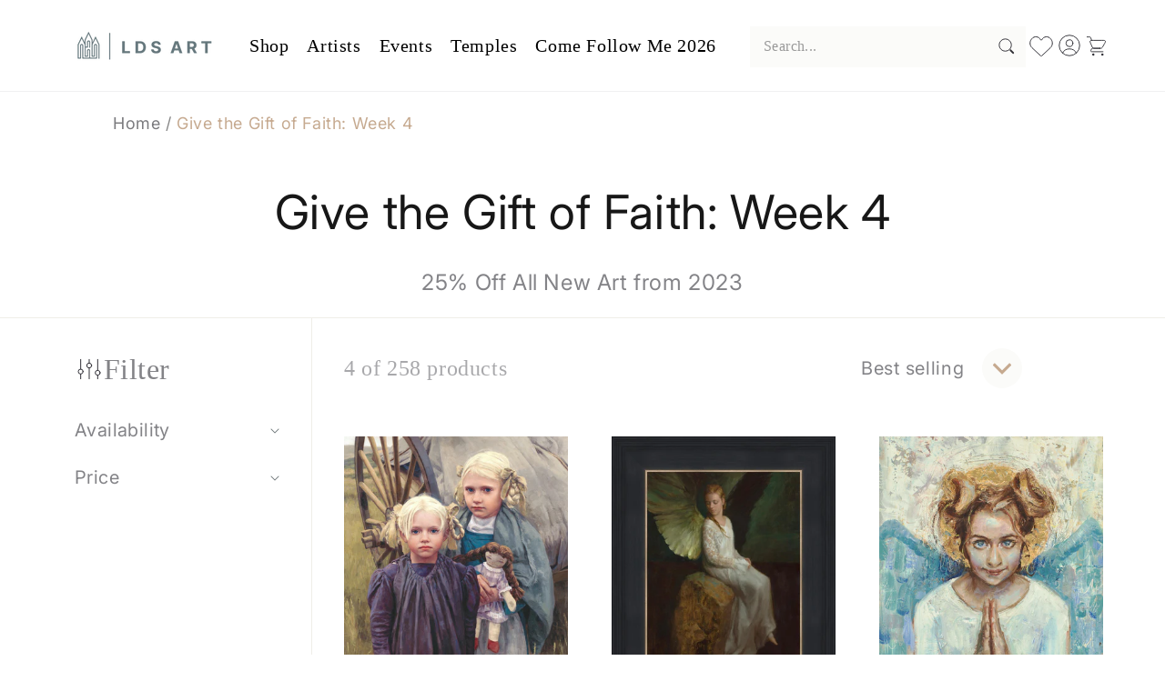

--- FILE ---
content_type: text/html; charset=utf-8
request_url: https://ldsart.com/collections/give-the-gift-of-faith-week-4/angel
body_size: 80736
content:
<!doctype html>
<html class="js" lang="en">
<!-- Google Tag Manager -->
<script>(function(w,d,s,l,i){w[l]=w[l]||[];w[l].push({'gtm.start':
new Date().getTime(),event:'gtm.js'});var f=d.getElementsByTagName(s)[0],
j=d.createElement(s),dl=l!='dataLayer'?'&l='+l:'';j.async=true;j.src=
'https://www.googletagmanager.com/gtm.js?id='+i+dl;f.parentNode.insertBefore(j,f);
})(window,document,'script','dataLayer','GTM-P39G5BN');</script>
<!-- End Google Tag Manager -->

  <head>
    <meta charset="utf-8">
    <meta http-equiv="X-UA-Compatible" content="IE=edge">
    <meta name="viewport" content="width=device-width,initial-scale=1">
    <meta name="theme-color" content="">
    <link rel="canonical" href="https://ldsart.com/collections/give-the-gift-of-faith-week-4/angel"><link rel="icon" type="image/png" href="//ldsart.com/cdn/shop/files/LDSart_Favicon_32x32_SVG.svg?crop=center&height=32&v=1744088481&width=32"><link rel="preconnect" href="https://fonts.shopifycdn.com" crossorigin><title>
      Give the Gift of Faith: Week 4
 &ndash; tagged "Angel" &ndash; LDSArt.com</title>

    
      <meta name="description" content="25% Off All New Art from 2023">
    

    

<meta property="og:site_name" content="LDSArt.com">
<meta property="og:url" content="https://ldsart.com/collections/give-the-gift-of-faith-week-4/angel">
<meta property="og:title" content="Give the Gift of Faith: Week 4">
<meta property="og:type" content="website">
<meta property="og:description" content="25% Off All New Art from 2023"><meta property="og:image" content="http://ldsart.com/cdn/shop/files/LDSArt_Final-01_887042db-0f68-43d8-b035-d131d09f0f39.svg?v=1712682660">
  <meta property="og:image:secure_url" content="https://ldsart.com/cdn/shop/files/LDSArt_Final-01_887042db-0f68-43d8-b035-d131d09f0f39.svg?v=1712682660">
  <meta property="og:image:width" content="799">
  <meta property="og:image:height" content="421"><meta name="twitter:card" content="summary_large_image">
<meta name="twitter:title" content="Give the Gift of Faith: Week 4">
<meta name="twitter:description" content="25% Off All New Art from 2023">


    <script src="//ldsart.com/cdn/shop/t/33/assets/constants.js?v=132983761750457495441744085686" defer="defer"></script>
    <script src="//ldsart.com/cdn/shop/t/33/assets/pubsub.js?v=158357773527763999511744085688" defer="defer"></script>
    <script src="//ldsart.com/cdn/shop/t/33/assets/global.js?v=140343868840476658591759251154" defer="defer"></script>
    <script src="//ldsart.com/cdn/shop/t/33/assets/details-disclosure.js?v=13653116266235556501744085686" defer="defer"></script>
    <script src="//ldsart.com/cdn/shop/t/33/assets/details-modal.js?v=28981273803027744061744085686" defer="defer"></script>
    <script src="//ldsart.com/cdn/shop/t/33/assets/search-form.js?v=133129549252120666541744085688" defer="defer"></script><script src="//ldsart.com/cdn/shop/t/33/assets/animations.js?v=88693664871331136111744085686" defer="defer"></script><script>window.performance && window.performance.mark && window.performance.mark('shopify.content_for_header.start');</script><meta name="google-site-verification" content="S53UB7y4ZFmKDBXtkH5gK32HR9hxNE5Z1k1y-ask-ZE">
<meta id="shopify-digital-wallet" name="shopify-digital-wallet" content="/43802984601/digital_wallets/dialog">
<meta name="shopify-checkout-api-token" content="43e64aafb9f95f991732ca020c143a82">
<link rel="alternate" type="application/atom+xml" title="Feed" href="/collections/give-the-gift-of-faith-week-4/angel.atom" />
<link rel="alternate" type="application/json+oembed" href="https://ldsart.com/collections/give-the-gift-of-faith-week-4/angel.oembed">
<script async="async" src="/checkouts/internal/preloads.js?locale=en-US"></script>
<link rel="preconnect" href="https://shop.app" crossorigin="anonymous">
<script async="async" src="https://shop.app/checkouts/internal/preloads.js?locale=en-US&shop_id=43802984601" crossorigin="anonymous"></script>
<script id="apple-pay-shop-capabilities" type="application/json">{"shopId":43802984601,"countryCode":"US","currencyCode":"USD","merchantCapabilities":["supports3DS"],"merchantId":"gid:\/\/shopify\/Shop\/43802984601","merchantName":"LDSArt.com","requiredBillingContactFields":["postalAddress","email","phone"],"requiredShippingContactFields":["postalAddress","email","phone"],"shippingType":"shipping","supportedNetworks":["visa","masterCard","amex","discover","elo","jcb"],"total":{"type":"pending","label":"LDSArt.com","amount":"1.00"},"shopifyPaymentsEnabled":true,"supportsSubscriptions":true}</script>
<script id="shopify-features" type="application/json">{"accessToken":"43e64aafb9f95f991732ca020c143a82","betas":["rich-media-storefront-analytics"],"domain":"ldsart.com","predictiveSearch":true,"shopId":43802984601,"locale":"en"}</script>
<script>var Shopify = Shopify || {};
Shopify.shop = "ldsart-com.myshopify.com";
Shopify.locale = "en";
Shopify.currency = {"active":"USD","rate":"1.0"};
Shopify.country = "US";
Shopify.theme = {"name":"New LDS Art Custom Theme-april-2025","id":141249446041,"schema_name":"Yann","schema_version":"15.2.0","theme_store_id":null,"role":"main"};
Shopify.theme.handle = "null";
Shopify.theme.style = {"id":null,"handle":null};
Shopify.cdnHost = "ldsart.com/cdn";
Shopify.routes = Shopify.routes || {};
Shopify.routes.root = "/";</script>
<script type="module">!function(o){(o.Shopify=o.Shopify||{}).modules=!0}(window);</script>
<script>!function(o){function n(){var o=[];function n(){o.push(Array.prototype.slice.apply(arguments))}return n.q=o,n}var t=o.Shopify=o.Shopify||{};t.loadFeatures=n(),t.autoloadFeatures=n()}(window);</script>
<script>
  window.ShopifyPay = window.ShopifyPay || {};
  window.ShopifyPay.apiHost = "shop.app\/pay";
  window.ShopifyPay.redirectState = null;
</script>
<script id="shop-js-analytics" type="application/json">{"pageType":"collection"}</script>
<script defer="defer" async type="module" src="//ldsart.com/cdn/shopifycloud/shop-js/modules/v2/client.init-shop-cart-sync_BT-GjEfc.en.esm.js"></script>
<script defer="defer" async type="module" src="//ldsart.com/cdn/shopifycloud/shop-js/modules/v2/chunk.common_D58fp_Oc.esm.js"></script>
<script defer="defer" async type="module" src="//ldsart.com/cdn/shopifycloud/shop-js/modules/v2/chunk.modal_xMitdFEc.esm.js"></script>
<script type="module">
  await import("//ldsart.com/cdn/shopifycloud/shop-js/modules/v2/client.init-shop-cart-sync_BT-GjEfc.en.esm.js");
await import("//ldsart.com/cdn/shopifycloud/shop-js/modules/v2/chunk.common_D58fp_Oc.esm.js");
await import("//ldsart.com/cdn/shopifycloud/shop-js/modules/v2/chunk.modal_xMitdFEc.esm.js");

  window.Shopify.SignInWithShop?.initShopCartSync?.({"fedCMEnabled":true,"windoidEnabled":true});

</script>
<script>
  window.Shopify = window.Shopify || {};
  if (!window.Shopify.featureAssets) window.Shopify.featureAssets = {};
  window.Shopify.featureAssets['shop-js'] = {"shop-cart-sync":["modules/v2/client.shop-cart-sync_DZOKe7Ll.en.esm.js","modules/v2/chunk.common_D58fp_Oc.esm.js","modules/v2/chunk.modal_xMitdFEc.esm.js"],"init-fed-cm":["modules/v2/client.init-fed-cm_B6oLuCjv.en.esm.js","modules/v2/chunk.common_D58fp_Oc.esm.js","modules/v2/chunk.modal_xMitdFEc.esm.js"],"shop-cash-offers":["modules/v2/client.shop-cash-offers_D2sdYoxE.en.esm.js","modules/v2/chunk.common_D58fp_Oc.esm.js","modules/v2/chunk.modal_xMitdFEc.esm.js"],"shop-login-button":["modules/v2/client.shop-login-button_QeVjl5Y3.en.esm.js","modules/v2/chunk.common_D58fp_Oc.esm.js","modules/v2/chunk.modal_xMitdFEc.esm.js"],"pay-button":["modules/v2/client.pay-button_DXTOsIq6.en.esm.js","modules/v2/chunk.common_D58fp_Oc.esm.js","modules/v2/chunk.modal_xMitdFEc.esm.js"],"shop-button":["modules/v2/client.shop-button_DQZHx9pm.en.esm.js","modules/v2/chunk.common_D58fp_Oc.esm.js","modules/v2/chunk.modal_xMitdFEc.esm.js"],"avatar":["modules/v2/client.avatar_BTnouDA3.en.esm.js"],"init-windoid":["modules/v2/client.init-windoid_CR1B-cfM.en.esm.js","modules/v2/chunk.common_D58fp_Oc.esm.js","modules/v2/chunk.modal_xMitdFEc.esm.js"],"init-shop-for-new-customer-accounts":["modules/v2/client.init-shop-for-new-customer-accounts_C_vY_xzh.en.esm.js","modules/v2/client.shop-login-button_QeVjl5Y3.en.esm.js","modules/v2/chunk.common_D58fp_Oc.esm.js","modules/v2/chunk.modal_xMitdFEc.esm.js"],"init-shop-email-lookup-coordinator":["modules/v2/client.init-shop-email-lookup-coordinator_BI7n9ZSv.en.esm.js","modules/v2/chunk.common_D58fp_Oc.esm.js","modules/v2/chunk.modal_xMitdFEc.esm.js"],"init-shop-cart-sync":["modules/v2/client.init-shop-cart-sync_BT-GjEfc.en.esm.js","modules/v2/chunk.common_D58fp_Oc.esm.js","modules/v2/chunk.modal_xMitdFEc.esm.js"],"shop-toast-manager":["modules/v2/client.shop-toast-manager_DiYdP3xc.en.esm.js","modules/v2/chunk.common_D58fp_Oc.esm.js","modules/v2/chunk.modal_xMitdFEc.esm.js"],"init-customer-accounts":["modules/v2/client.init-customer-accounts_D9ZNqS-Q.en.esm.js","modules/v2/client.shop-login-button_QeVjl5Y3.en.esm.js","modules/v2/chunk.common_D58fp_Oc.esm.js","modules/v2/chunk.modal_xMitdFEc.esm.js"],"init-customer-accounts-sign-up":["modules/v2/client.init-customer-accounts-sign-up_iGw4briv.en.esm.js","modules/v2/client.shop-login-button_QeVjl5Y3.en.esm.js","modules/v2/chunk.common_D58fp_Oc.esm.js","modules/v2/chunk.modal_xMitdFEc.esm.js"],"shop-follow-button":["modules/v2/client.shop-follow-button_CqMgW2wH.en.esm.js","modules/v2/chunk.common_D58fp_Oc.esm.js","modules/v2/chunk.modal_xMitdFEc.esm.js"],"checkout-modal":["modules/v2/client.checkout-modal_xHeaAweL.en.esm.js","modules/v2/chunk.common_D58fp_Oc.esm.js","modules/v2/chunk.modal_xMitdFEc.esm.js"],"shop-login":["modules/v2/client.shop-login_D91U-Q7h.en.esm.js","modules/v2/chunk.common_D58fp_Oc.esm.js","modules/v2/chunk.modal_xMitdFEc.esm.js"],"lead-capture":["modules/v2/client.lead-capture_BJmE1dJe.en.esm.js","modules/v2/chunk.common_D58fp_Oc.esm.js","modules/v2/chunk.modal_xMitdFEc.esm.js"],"payment-terms":["modules/v2/client.payment-terms_Ci9AEqFq.en.esm.js","modules/v2/chunk.common_D58fp_Oc.esm.js","modules/v2/chunk.modal_xMitdFEc.esm.js"]};
</script>
<script>(function() {
  var isLoaded = false;
  function asyncLoad() {
    if (isLoaded) return;
    isLoaded = true;
    var urls = ["https:\/\/shopify-simplemaps.s3.amazonaws.com\/shared\/load_simplemaps.js?shop=ldsart-com.myshopify.com","https:\/\/static.klaviyo.com\/onsite\/js\/klaviyo.js?company_id=Y7vUR7\u0026shop=ldsart-com.myshopify.com","https:\/\/static.klaviyo.com\/onsite\/js\/klaviyo.js?company_id=Y7vUR7\u0026shop=ldsart-com.myshopify.com","https:\/\/quizify.arhamcommerce.com\/js\/shortcode.js?shop=ldsart-com.myshopify.com"];
    for (var i = 0; i < urls.length; i++) {
      var s = document.createElement('script');
      s.type = 'text/javascript';
      s.async = true;
      s.src = urls[i];
      var x = document.getElementsByTagName('script')[0];
      x.parentNode.insertBefore(s, x);
    }
  };
  if(window.attachEvent) {
    window.attachEvent('onload', asyncLoad);
  } else {
    window.addEventListener('load', asyncLoad, false);
  }
})();</script>
<script id="__st">var __st={"a":43802984601,"offset":-25200,"reqid":"13f1729d-608b-4c9c-b742-c200604a64db-1769271655","pageurl":"ldsart.com\/collections\/give-the-gift-of-faith-week-4\/angel","u":"2d15b21342b2","p":"collection","rtyp":"collection","rid":325129011353};</script>
<script>window.ShopifyPaypalV4VisibilityTracking = true;</script>
<script id="captcha-bootstrap">!function(){'use strict';const t='contact',e='account',n='new_comment',o=[[t,t],['blogs',n],['comments',n],[t,'customer']],c=[[e,'customer_login'],[e,'guest_login'],[e,'recover_customer_password'],[e,'create_customer']],r=t=>t.map((([t,e])=>`form[action*='/${t}']:not([data-nocaptcha='true']) input[name='form_type'][value='${e}']`)).join(','),a=t=>()=>t?[...document.querySelectorAll(t)].map((t=>t.form)):[];function s(){const t=[...o],e=r(t);return a(e)}const i='password',u='form_key',d=['recaptcha-v3-token','g-recaptcha-response','h-captcha-response',i],f=()=>{try{return window.sessionStorage}catch{return}},m='__shopify_v',_=t=>t.elements[u];function p(t,e,n=!1){try{const o=window.sessionStorage,c=JSON.parse(o.getItem(e)),{data:r}=function(t){const{data:e,action:n}=t;return t[m]||n?{data:e,action:n}:{data:t,action:n}}(c);for(const[e,n]of Object.entries(r))t.elements[e]&&(t.elements[e].value=n);n&&o.removeItem(e)}catch(o){console.error('form repopulation failed',{error:o})}}const l='form_type',E='cptcha';function T(t){t.dataset[E]=!0}const w=window,h=w.document,L='Shopify',v='ce_forms',y='captcha';let A=!1;((t,e)=>{const n=(g='f06e6c50-85a8-45c8-87d0-21a2b65856fe',I='https://cdn.shopify.com/shopifycloud/storefront-forms-hcaptcha/ce_storefront_forms_captcha_hcaptcha.v1.5.2.iife.js',D={infoText:'Protected by hCaptcha',privacyText:'Privacy',termsText:'Terms'},(t,e,n)=>{const o=w[L][v],c=o.bindForm;if(c)return c(t,g,e,D).then(n);var r;o.q.push([[t,g,e,D],n]),r=I,A||(h.body.append(Object.assign(h.createElement('script'),{id:'captcha-provider',async:!0,src:r})),A=!0)});var g,I,D;w[L]=w[L]||{},w[L][v]=w[L][v]||{},w[L][v].q=[],w[L][y]=w[L][y]||{},w[L][y].protect=function(t,e){n(t,void 0,e),T(t)},Object.freeze(w[L][y]),function(t,e,n,w,h,L){const[v,y,A,g]=function(t,e,n){const i=e?o:[],u=t?c:[],d=[...i,...u],f=r(d),m=r(i),_=r(d.filter((([t,e])=>n.includes(e))));return[a(f),a(m),a(_),s()]}(w,h,L),I=t=>{const e=t.target;return e instanceof HTMLFormElement?e:e&&e.form},D=t=>v().includes(t);t.addEventListener('submit',(t=>{const e=I(t);if(!e)return;const n=D(e)&&!e.dataset.hcaptchaBound&&!e.dataset.recaptchaBound,o=_(e),c=g().includes(e)&&(!o||!o.value);(n||c)&&t.preventDefault(),c&&!n&&(function(t){try{if(!f())return;!function(t){const e=f();if(!e)return;const n=_(t);if(!n)return;const o=n.value;o&&e.removeItem(o)}(t);const e=Array.from(Array(32),(()=>Math.random().toString(36)[2])).join('');!function(t,e){_(t)||t.append(Object.assign(document.createElement('input'),{type:'hidden',name:u})),t.elements[u].value=e}(t,e),function(t,e){const n=f();if(!n)return;const o=[...t.querySelectorAll(`input[type='${i}']`)].map((({name:t})=>t)),c=[...d,...o],r={};for(const[a,s]of new FormData(t).entries())c.includes(a)||(r[a]=s);n.setItem(e,JSON.stringify({[m]:1,action:t.action,data:r}))}(t,e)}catch(e){console.error('failed to persist form',e)}}(e),e.submit())}));const S=(t,e)=>{t&&!t.dataset[E]&&(n(t,e.some((e=>e===t))),T(t))};for(const o of['focusin','change'])t.addEventListener(o,(t=>{const e=I(t);D(e)&&S(e,y())}));const B=e.get('form_key'),M=e.get(l),P=B&&M;t.addEventListener('DOMContentLoaded',(()=>{const t=y();if(P)for(const e of t)e.elements[l].value===M&&p(e,B);[...new Set([...A(),...v().filter((t=>'true'===t.dataset.shopifyCaptcha))])].forEach((e=>S(e,t)))}))}(h,new URLSearchParams(w.location.search),n,t,e,['guest_login'])})(!0,!0)}();</script>
<script integrity="sha256-4kQ18oKyAcykRKYeNunJcIwy7WH5gtpwJnB7kiuLZ1E=" data-source-attribution="shopify.loadfeatures" defer="defer" src="//ldsart.com/cdn/shopifycloud/storefront/assets/storefront/load_feature-a0a9edcb.js" crossorigin="anonymous"></script>
<script crossorigin="anonymous" defer="defer" src="//ldsart.com/cdn/shopifycloud/storefront/assets/shopify_pay/storefront-65b4c6d7.js?v=20250812"></script>
<script data-source-attribution="shopify.dynamic_checkout.dynamic.init">var Shopify=Shopify||{};Shopify.PaymentButton=Shopify.PaymentButton||{isStorefrontPortableWallets:!0,init:function(){window.Shopify.PaymentButton.init=function(){};var t=document.createElement("script");t.src="https://ldsart.com/cdn/shopifycloud/portable-wallets/latest/portable-wallets.en.js",t.type="module",document.head.appendChild(t)}};
</script>
<script data-source-attribution="shopify.dynamic_checkout.buyer_consent">
  function portableWalletsHideBuyerConsent(e){var t=document.getElementById("shopify-buyer-consent"),n=document.getElementById("shopify-subscription-policy-button");t&&n&&(t.classList.add("hidden"),t.setAttribute("aria-hidden","true"),n.removeEventListener("click",e))}function portableWalletsShowBuyerConsent(e){var t=document.getElementById("shopify-buyer-consent"),n=document.getElementById("shopify-subscription-policy-button");t&&n&&(t.classList.remove("hidden"),t.removeAttribute("aria-hidden"),n.addEventListener("click",e))}window.Shopify?.PaymentButton&&(window.Shopify.PaymentButton.hideBuyerConsent=portableWalletsHideBuyerConsent,window.Shopify.PaymentButton.showBuyerConsent=portableWalletsShowBuyerConsent);
</script>
<script data-source-attribution="shopify.dynamic_checkout.cart.bootstrap">document.addEventListener("DOMContentLoaded",(function(){function t(){return document.querySelector("shopify-accelerated-checkout-cart, shopify-accelerated-checkout")}if(t())Shopify.PaymentButton.init();else{new MutationObserver((function(e,n){t()&&(Shopify.PaymentButton.init(),n.disconnect())})).observe(document.body,{childList:!0,subtree:!0})}}));
</script>
<link id="shopify-accelerated-checkout-styles" rel="stylesheet" media="screen" href="https://ldsart.com/cdn/shopifycloud/portable-wallets/latest/accelerated-checkout-backwards-compat.css" crossorigin="anonymous">
<style id="shopify-accelerated-checkout-cart">
        #shopify-buyer-consent {
  margin-top: 1em;
  display: inline-block;
  width: 100%;
}

#shopify-buyer-consent.hidden {
  display: none;
}

#shopify-subscription-policy-button {
  background: none;
  border: none;
  padding: 0;
  text-decoration: underline;
  font-size: inherit;
  cursor: pointer;
}

#shopify-subscription-policy-button::before {
  box-shadow: none;
}

      </style>
<script id="sections-script" data-sections="header" defer="defer" src="//ldsart.com/cdn/shop/t/33/compiled_assets/scripts.js?v=11216"></script>
<script>window.performance && window.performance.mark && window.performance.mark('shopify.content_for_header.end');</script>


    <style data-shopify>
      @font-face {
  font-family: Inter;
  font-weight: 400;
  font-style: normal;
  font-display: swap;
  src: url("//ldsart.com/cdn/fonts/inter/inter_n4.b2a3f24c19b4de56e8871f609e73ca7f6d2e2bb9.woff2") format("woff2"),
       url("//ldsart.com/cdn/fonts/inter/inter_n4.af8052d517e0c9ffac7b814872cecc27ae1fa132.woff") format("woff");
}

      @font-face {
  font-family: Inter;
  font-weight: 700;
  font-style: normal;
  font-display: swap;
  src: url("//ldsart.com/cdn/fonts/inter/inter_n7.02711e6b374660cfc7915d1afc1c204e633421e4.woff2") format("woff2"),
       url("//ldsart.com/cdn/fonts/inter/inter_n7.6dab87426f6b8813070abd79972ceaf2f8d3b012.woff") format("woff");
}

      @font-face {
  font-family: Inter;
  font-weight: 400;
  font-style: italic;
  font-display: swap;
  src: url("//ldsart.com/cdn/fonts/inter/inter_i4.feae1981dda792ab80d117249d9c7e0f1017e5b3.woff2") format("woff2"),
       url("//ldsart.com/cdn/fonts/inter/inter_i4.62773b7113d5e5f02c71486623cf828884c85c6e.woff") format("woff");
}

      @font-face {
  font-family: Inter;
  font-weight: 700;
  font-style: italic;
  font-display: swap;
  src: url("//ldsart.com/cdn/fonts/inter/inter_i7.b377bcd4cc0f160622a22d638ae7e2cd9b86ea4c.woff2") format("woff2"),
       url("//ldsart.com/cdn/fonts/inter/inter_i7.7c69a6a34e3bb44fcf6f975857e13b9a9b25beb4.woff") format("woff");
}

      @font-face {
  font-family: Inter;
  font-weight: 400;
  font-style: normal;
  font-display: swap;
  src: url("//ldsart.com/cdn/fonts/inter/inter_n4.b2a3f24c19b4de56e8871f609e73ca7f6d2e2bb9.woff2") format("woff2"),
       url("//ldsart.com/cdn/fonts/inter/inter_n4.af8052d517e0c9ffac7b814872cecc27ae1fa132.woff") format("woff");
}


      
        :root,
        .color-scheme-1 {
          --color-background: 255,255,255;
        
          --gradient-background: #ffffff;
        

        

        --color-foreground: 18,18,18;
        --color-background-contrast: 191,191,191;
        --color-shadow: 18,18,18;
        --color-button: 18,18,18;
        --color-button-text: 255,255,255;
        --color-secondary-button: 255,255,255;
        --color-secondary-button-text: 18,18,18;
        --color-link: 18,18,18;
        --color-badge-foreground: 18,18,18;
        --color-badge-background: 255,255,255;
        --color-badge-border: 18,18,18;
        --payment-terms-background-color: rgb(255 255 255);
      }
      
        
        .color-scheme-2 {
          --color-background: 243,243,243;
        
          --gradient-background: #f3f3f3;
        

        

        --color-foreground: 18,18,18;
        --color-background-contrast: 179,179,179;
        --color-shadow: 18,18,18;
        --color-button: 18,18,18;
        --color-button-text: 243,243,243;
        --color-secondary-button: 243,243,243;
        --color-secondary-button-text: 18,18,18;
        --color-link: 18,18,18;
        --color-badge-foreground: 18,18,18;
        --color-badge-background: 243,243,243;
        --color-badge-border: 18,18,18;
        --payment-terms-background-color: rgb(243 243 243);
      }
      
        
        .color-scheme-3 {
          --color-background: 36,40,51;
        
          --gradient-background: #242833;
        

        

        --color-foreground: 255,255,255;
        --color-background-contrast: 47,52,66;
        --color-shadow: 18,18,18;
        --color-button: 255,255,255;
        --color-button-text: 0,0,0;
        --color-secondary-button: 36,40,51;
        --color-secondary-button-text: 255,255,255;
        --color-link: 255,255,255;
        --color-badge-foreground: 255,255,255;
        --color-badge-background: 36,40,51;
        --color-badge-border: 255,255,255;
        --payment-terms-background-color: rgb(36 40 51);
      }
      
        
        .color-scheme-4 {
          --color-background: 143,166,173;
        
          --gradient-background: #8fa6ad;
        

        

        --color-foreground: 255,255,255;
        --color-background-contrast: 80,102,109;
        --color-shadow: 18,18,18;
        --color-button: 255,255,255;
        --color-button-text: 18,18,18;
        --color-secondary-button: 143,166,173;
        --color-secondary-button-text: 255,255,255;
        --color-link: 255,255,255;
        --color-badge-foreground: 255,255,255;
        --color-badge-background: 143,166,173;
        --color-badge-border: 255,255,255;
        --payment-terms-background-color: rgb(143 166 173);
      }
      
        
        .color-scheme-5 {
          --color-background: 51,79,180;
        
          --gradient-background: #334fb4;
        

        

        --color-foreground: 255,255,255;
        --color-background-contrast: 23,35,81;
        --color-shadow: 18,18,18;
        --color-button: 255,255,255;
        --color-button-text: 51,79,180;
        --color-secondary-button: 51,79,180;
        --color-secondary-button-text: 255,255,255;
        --color-link: 255,255,255;
        --color-badge-foreground: 255,255,255;
        --color-badge-background: 51,79,180;
        --color-badge-border: 255,255,255;
        --payment-terms-background-color: rgb(51 79 180);
      }
      
        
        .color-scheme-58af3ad5-2b85-4b84-8bb2-41249650d252 {
          --color-background: 255,255,255;
        
          --gradient-background: #ffffff;
        

        

        --color-foreground: 62,72,75;
        --color-background-contrast: 191,191,191;
        --color-shadow: 18,18,18;
        --color-button: 101,119,125;
        --color-button-text: 255,255,255;
        --color-secondary-button: 255,255,255;
        --color-secondary-button-text: 18,18,18;
        --color-link: 18,18,18;
        --color-badge-foreground: 62,72,75;
        --color-badge-background: 255,255,255;
        --color-badge-border: 62,72,75;
        --payment-terms-background-color: rgb(255 255 255);
      }
      
        
        .color-scheme-946cf6a8-75d4-48b9-bae4-9419f12203f2 {
          --color-background: 233,233,233;
        
          --gradient-background: linear-gradient(185deg, rgba(101, 119, 125, 1) 11%, rgba(143, 166, 173, 1) 84%);
        

        

        --color-foreground: 243,243,243;
        --color-background-contrast: 169,169,169;
        --color-shadow: 18,18,18;
        --color-button: 18,18,18;
        --color-button-text: 255,255,255;
        --color-secondary-button: 233,233,233;
        --color-secondary-button-text: 18,18,18;
        --color-link: 18,18,18;
        --color-badge-foreground: 243,243,243;
        --color-badge-background: 233,233,233;
        --color-badge-border: 243,243,243;
        --payment-terms-background-color: rgb(233 233 233);
      }
      
        
        .color-scheme-90af7acd-38b2-4d84-839e-4c7f3dc3c0f1 {
          --color-background: 241,241,235;
        
          --gradient-background: #f1f1eb;
        

        

        --color-foreground: 18,18,18;
        --color-background-contrast: 189,189,160;
        --color-shadow: 18,18,18;
        --color-button: 18,18,18;
        --color-button-text: 255,255,255;
        --color-secondary-button: 241,241,235;
        --color-secondary-button-text: 18,18,18;
        --color-link: 18,18,18;
        --color-badge-foreground: 18,18,18;
        --color-badge-background: 241,241,235;
        --color-badge-border: 18,18,18;
        --payment-terms-background-color: rgb(241 241 235);
      }
      

      body, .color-scheme-1, .color-scheme-2, .color-scheme-3, .color-scheme-4, .color-scheme-5, .color-scheme-58af3ad5-2b85-4b84-8bb2-41249650d252, .color-scheme-946cf6a8-75d4-48b9-bae4-9419f12203f2, .color-scheme-90af7acd-38b2-4d84-839e-4c7f3dc3c0f1 {
        color: rgba(var(--color-foreground), 0.75);
        background-color: rgb(var(--color-background));
      }

      :root {
        --font-body-family: Inter, sans-serif;
        --font-body-style: normal;
        --font-body-weight: 400;
        --font-body-weight-bold: 700;

        --font-heading-family: Inter, sans-serif;
        --font-heading-style: normal;
        --font-heading-weight: 400;

        --font-body-scale: 1.0;
        --font-heading-scale: 1.0;

        --media-padding: px;
        --media-border-opacity: 0.05;
        --media-border-width: 1px;
        --media-radius: 0px;
        --media-shadow-opacity: 0.0;
        --media-shadow-horizontal-offset: 0px;
        --media-shadow-vertical-offset: 4px;
        --media-shadow-blur-radius: 5px;
        --media-shadow-visible: 0;

        --page-width: 160rem;
        --page-width-margin: 0rem;

        --product-card-image-padding: 0.0rem;
        --product-card-corner-radius: 0.0rem;
        --product-card-text-alignment: left;
        --product-card-border-width: 0.0rem;
        --product-card-border-opacity: 0.1;
        --product-card-shadow-opacity: 0.0;
        --product-card-shadow-visible: 0;
        --product-card-shadow-horizontal-offset: 0.0rem;
        --product-card-shadow-vertical-offset: 0.4rem;
        --product-card-shadow-blur-radius: 0.5rem;

        --collection-card-image-padding: 0.0rem;
        --collection-card-corner-radius: 0.0rem;
        --collection-card-text-alignment: left;
        --collection-card-border-width: 0.0rem;
        --collection-card-border-opacity: 0.1;
        --collection-card-shadow-opacity: 0.0;
        --collection-card-shadow-visible: 0;
        --collection-card-shadow-horizontal-offset: 0.0rem;
        --collection-card-shadow-vertical-offset: 0.4rem;
        --collection-card-shadow-blur-radius: 0.5rem;

        --blog-card-image-padding: 0.0rem;
        --blog-card-corner-radius: 0.0rem;
        --blog-card-text-alignment: left;
        --blog-card-border-width: 0.0rem;
        --blog-card-border-opacity: 0.1;
        --blog-card-shadow-opacity: 0.0;
        --blog-card-shadow-visible: 0;
        --blog-card-shadow-horizontal-offset: 0.0rem;
        --blog-card-shadow-vertical-offset: 0.4rem;
        --blog-card-shadow-blur-radius: 0.5rem;

        --badge-corner-radius: 4.0rem;

        --popup-border-width: 1px;
        --popup-border-opacity: 0.1;
        --popup-corner-radius: 0px;
        --popup-shadow-opacity: 0.05;
        --popup-shadow-horizontal-offset: 0px;
        --popup-shadow-vertical-offset: 4px;
        --popup-shadow-blur-radius: 5px;

        --drawer-border-width: 1px;
        --drawer-border-opacity: 0.1;
        --drawer-shadow-opacity: 0.0;
        --drawer-shadow-horizontal-offset: 0px;
        --drawer-shadow-vertical-offset: 4px;
        --drawer-shadow-blur-radius: 5px;

        --spacing-sections-desktop: 0px;
        --spacing-sections-mobile: 0px;

        --grid-desktop-vertical-spacing: 8px;
        --grid-desktop-horizontal-spacing: 8px;
        --grid-mobile-vertical-spacing: 4px;
        --grid-mobile-horizontal-spacing: 4px;

        --text-boxes-border-opacity: 0.1;
        --text-boxes-border-width: 0px;
        --text-boxes-radius: 0px;
        --text-boxes-shadow-opacity: 0.0;
        --text-boxes-shadow-visible: 0;
        --text-boxes-shadow-horizontal-offset: 0px;
        --text-boxes-shadow-vertical-offset: 4px;
        --text-boxes-shadow-blur-radius: 5px;

        --buttons-radius: 10px;
        --buttons-radius-outset: 11px;
        --buttons-border-width: 1px;
        --buttons-border-opacity: 1.0;
        --buttons-shadow-opacity: 0.0;
        --buttons-shadow-visible: 0;
        --buttons-shadow-horizontal-offset: 0px;
        --buttons-shadow-vertical-offset: 4px;
        --buttons-shadow-blur-radius: 5px;
        --buttons-border-offset: 0.3px;

        --inputs-radius: 0px;
        --inputs-border-width: 1px;
        --inputs-border-opacity: 0.55;
        --inputs-shadow-opacity: 0.0;
        --inputs-shadow-horizontal-offset: 0px;
        --inputs-margin-offset: 0px;
        --inputs-shadow-vertical-offset: 4px;
        --inputs-shadow-blur-radius: 5px;
        --inputs-radius-outset: 0px;

        --variant-pills-radius: 40px;
        --variant-pills-border-width: 1px;
        --variant-pills-border-opacity: 0.55;
        --variant-pills-shadow-opacity: 0.0;
        --variant-pills-shadow-horizontal-offset: 0px;
        --variant-pills-shadow-vertical-offset: 4px;
        --variant-pills-shadow-blur-radius: 5px;
      }

      *,
      *::before,
      *::after {
        box-sizing: inherit;
      }

      html {
        box-sizing: border-box;
        font-size: calc(var(--font-body-scale) * 62.5%);
        height: 100%;
      }

      body {
        display: grid;
        grid-template-rows: auto auto 1fr auto;
        grid-template-columns: 100%;
        min-height: 100%;
        margin: 0;
        font-size: 1.5rem;
        letter-spacing: 0.06rem;
        line-height: calc(1 + 0.8 / var(--font-body-scale));
        font-family: var(--font-body-family);
        font-style: var(--font-body-style);
        font-weight: var(--font-body-weight);
      }

      @media screen and (min-width: 750px) {
        body {
          font-size: 1.6rem;
        }
      }
    </style>

    <link href="//ldsart.com/cdn/shop/t/33/assets/base.css?v=136243077980976111951768002006" rel="stylesheet" type="text/css" media="all" />
    <link rel="stylesheet" href="//ldsart.com/cdn/shop/t/33/assets/component-cart-items.css?v=14158488932636407981744085686" media="print" onload="this.media='all'">

    
      <link href="//ldsart.com/cdn/shop/t/33/assets/component-wishlist.css?v=1524954867421132381744085686" rel="stylesheet" type="text/css" media="all" />
      <style data-shopify>
        .wishlist_button .heart-filled path {
         fill: #c5aa90;
          stroke: #c5aa90;
        }
    
        .wishlist_button .heart-outline path {
          fill: #ffffff;
        }
      </style>

      
    
<link href="//ldsart.com/cdn/shop/t/33/assets/component-cart-drawer.css?v=80714541009827166281744085686" rel="stylesheet" type="text/css" media="all" />
      <link href="//ldsart.com/cdn/shop/t/33/assets/component-cart.css?v=151113035088882918411744085686" rel="stylesheet" type="text/css" media="all" />
      <link href="//ldsart.com/cdn/shop/t/33/assets/component-totals.css?v=137838529126158759391744085686" rel="stylesheet" type="text/css" media="all" />
      <link href="//ldsart.com/cdn/shop/t/33/assets/component-price.css?v=172331655053407932981744085686" rel="stylesheet" type="text/css" media="all" />
      <link href="//ldsart.com/cdn/shop/t/33/assets/component-discounts.css?v=152760482443307489271744085686" rel="stylesheet" type="text/css" media="all" />

      <link rel="preload" as="font" href="//ldsart.com/cdn/fonts/inter/inter_n4.b2a3f24c19b4de56e8871f609e73ca7f6d2e2bb9.woff2" type="font/woff2" crossorigin>
      

      <link rel="preload" as="font" href="//ldsart.com/cdn/fonts/inter/inter_n4.b2a3f24c19b4de56e8871f609e73ca7f6d2e2bb9.woff2" type="font/woff2" crossorigin>
      
<link href="//ldsart.com/cdn/shop/t/33/assets/component-localization-form.css?v=47058662201576159931744085686" rel="stylesheet" type="text/css" media="all" />
      <script src="//ldsart.com/cdn/shop/t/33/assets/localization-form.js?v=144176611646395275351744085688" defer="defer"></script><link
        rel="stylesheet"
        href="//ldsart.com/cdn/shop/t/33/assets/component-predictive-search.css?v=26455975077726737501744085686"
        media="print"
        onload="this.media='all'"
      ><script>
      if (Shopify.designMode) {
        document.documentElement.classList.add('shopify-design-mode');
      }
    </script>
  
  <!-- "snippets/shogun-head.liquid" was not rendered, the associated app was uninstalled -->
<!-- BEGIN app block: shopify://apps/swatch-king/blocks/variant-swatch-king/0850b1e4-ba30-4a0d-a8f4-f9a939276d7d -->


















































  <script>
    window.vsk_data = function(){
      return {
        "block_collection_settings": {"alignment":"left","enable":true,"swatch_location":"After image","switch_on_hover":true,"preselect_variant":false,"current_template":"collection"},
        "currency": "USD",
        "currency_symbol": "$",
        "primary_locale": "en",
        "localized_string": {},
        "app_setting_styles": {"products_swatch_presentation":{"slide_left_button_svg":"","slide_right_button_svg":""},"collections_swatch_presentation":{"minified":false,"minified_products":false,"minified_template":"+{count}","slide_left_button_svg":"","minified_display_count":[3,6],"slide_right_button_svg":""}},
        "app_setting": {"display_logs":false,"default_preset":1714868,"pre_hide_strategy":"hide-all-theme-selectors","swatch_url_source":"cdn","product_data_source":"storefront","data_url_source":"cdn","new_script":false},
        "app_setting_config": {"app_execution_strategy":"all","collections_options_disabled":null,"default_swatch_image":"none","do_not_select_an_option":{"text":"Select a {{ option_name }}","status":true,"control_add_to_cart":true,"allow_virtual_trigger":true,"make_a_selection_text":"Select a {{ option_name }}"},"history_free_group_navigation":false,"notranslate":false,"products_options_disabled":null,"size_chart":{"type":"theme","labels":"size,sizes,taille,größe,tamanho,tamaño,koko,サイズ","position":"right","size_chart_app":"","size_chart_app_css":"","size_chart_app_selector":""},"session_storage_timeout_seconds":60,"enable_swatch":{"cart":{"enable_on_cart_product_grid":true,"enable_on_cart_featured_product":true},"home":{"enable_on_home_product_grid":true,"enable_on_home_featured_product":true},"pages":{"enable_on_custom_product_grid":true,"enable_on_custom_featured_product":true},"article":{"enable_on_article_product_grid":true,"enable_on_article_featured_product":true},"products":{"enable_on_main_product":true,"enable_on_product_grid":true},"collections":{"enable_on_collection_quick_view":true,"enable_on_collection_product_grid":true},"list_collections":{"enable_on_list_collection_quick_view":true,"enable_on_list_collection_product_grid":true}},"product_template":{"group_swatches":true,"variant_swatches":true},"product_batch_size":250,"use_optimized_urls":true,"enable_error_tracking":true,"enable_event_tracking":false,"preset_badge":{"order":[{"name":"sold_out","order":0},{"name":"sale","order":1},{"name":"new","order":2}],"new_badge_text":"NEW","new_badge_color":"#FFFFFF","sale_badge_text":"25% Off","sale_badge_color":"#FFFFFF","new_badge_bg_color":"#121212D1","sale_badge_bg_color":"#B11111D1","sold_out_badge_text":"SOLD OUT","sold_out_badge_color":"#FFFFFF","new_show_when_all_same":false,"sale_show_when_all_same":false,"sold_out_badge_bg_color":"#BBBBBBD1","new_product_max_duration":90,"sold_out_show_when_all_same":true,"min_price_diff_for_sale_badge":5}},
        "theme_settings_map": {"138376183961":473325,"106648699033":473325,"139437244569":473325,"128897056921":473325,"122616184985":473325,"118841770137":473327,"106310959257":473325,"119184588953":473325,"122055426201":473325,"105827074201":473324,"106648633497":473328,"138834903193":473325,"127571886233":473325,"106648666265":473325,"126865539225":473325,"117530427545":473325,"106648731801":473325,"126102864025":473325,"125017063577":473325,"135283703961":473325,"132654301337":473326,"135273742489":473326,"120602525849":473325,"130396455065":473325,"137476243609":473325,"137205055641":473325,"136755871897":473325,"139795497113":473325,"140018352281":473325,"138002530457":473325,"140828344473":473325,"141249446041":473329},
        "theme_settings": {"473325":{"id":473325,"configurations":{"products":{"theme_type":"dawn","swatch_root":{"position":"before","selector":"product-variant-selector, product-form","groups_selector":"","section_selector":".shopify-section.product-section","secondary_position":"","secondary_selector":"","use_section_as_root":true},"option_selectors":"product-variant-selector input[type=\"radio\"]","selectors_to_hide":["product-variant-selector"],"json_data_selector":"","add_to_cart_selector":"[name=\"add\"][data-add-button]","custom_button_params":{"data":[{"value_attribute":"data-value","option_attribute":"data-name"}],"selected_selector":".active"},"option_index_attributes":["data-index","data-option-position","data-object","data-product-option","data-option-index","name"],"add_to_cart_text_selector":"[data-add-button] span[class=\"#button-text\"]","selectors_to_hide_override":"","add_to_cart_enabled_classes":"","add_to_cart_disabled_classes":""},"collections":{"grid_updates":[{"name":"sku","template":"SKU: {sku}","display_position":"replace","display_selector":".variant-sku","element_selector":""},{"name":"price","template":"{{price_with_format}}","display_position":"replace","display_selector":"[data-price]","element_selector":""}],"data_selectors":{"url":"a.stretched-link[href]","title":"[class=\"#product-card-title\"]","attributes":[],"form_input":"[name=\"id\"]","featured_image":"div[class=\"#product-card-media-front\"] img","secondary_image":"div[class=\"#product-card-media-alt\"] img"},"attribute_updates":[{"selector":null,"template":null,"attribute":null}],"selectors_to_hide":["div[class=\"#product-card-color-options\"]"],"json_data_selector":"[sa-swatch-json]","swatch_root_selector":"[class*=\"#product-card \"][class*=\"@align\"]","swatch_display_options":[{"label":"After image","position":"top","selector":"div[class=\"#product-card-info\"]"},{"label":"After title","position":"after","selector":"[class=\"#product-card-title\"]"},{"label":"After price","position":"after","selector":"div[class=\"#product-card-price\"]"}]}},"settings":{"products":{"handleize":false,"init_deferred":false,"label_split_symbol":"-","size_chart_selector":"","persist_group_variant":true,"hide_single_value_option":"none"},"collections":{"layer_index":12,"display_label":false,"continuous_lookup":3000,"json_data_from_api":true,"label_split_symbol":"-","price_trailing_zeroes":false,"hide_single_value_option":"none"}},"custom_scripts":[],"custom_css":"","theme_store_ids":[851],"schema_theme_names":["Galleria"],"pre_hide_css_code":null},"473325":{"id":473325,"configurations":{"products":{"theme_type":"dawn","swatch_root":{"position":"before","selector":"product-variant-selector, product-form","groups_selector":"","section_selector":".shopify-section.product-section","secondary_position":"","secondary_selector":"","use_section_as_root":true},"option_selectors":"product-variant-selector input[type=\"radio\"]","selectors_to_hide":["product-variant-selector"],"json_data_selector":"","add_to_cart_selector":"[name=\"add\"][data-add-button]","custom_button_params":{"data":[{"value_attribute":"data-value","option_attribute":"data-name"}],"selected_selector":".active"},"option_index_attributes":["data-index","data-option-position","data-object","data-product-option","data-option-index","name"],"add_to_cart_text_selector":"[data-add-button] span[class=\"#button-text\"]","selectors_to_hide_override":"","add_to_cart_enabled_classes":"","add_to_cart_disabled_classes":""},"collections":{"grid_updates":[{"name":"sku","template":"SKU: {sku}","display_position":"replace","display_selector":".variant-sku","element_selector":""},{"name":"price","template":"{{price_with_format}}","display_position":"replace","display_selector":"[data-price]","element_selector":""}],"data_selectors":{"url":"a.stretched-link[href]","title":"[class=\"#product-card-title\"]","attributes":[],"form_input":"[name=\"id\"]","featured_image":"div[class=\"#product-card-media-front\"] img","secondary_image":"div[class=\"#product-card-media-alt\"] img"},"attribute_updates":[{"selector":null,"template":null,"attribute":null}],"selectors_to_hide":["div[class=\"#product-card-color-options\"]"],"json_data_selector":"[sa-swatch-json]","swatch_root_selector":"[class*=\"#product-card \"][class*=\"@align\"]","swatch_display_options":[{"label":"After image","position":"top","selector":"div[class=\"#product-card-info\"]"},{"label":"After title","position":"after","selector":"[class=\"#product-card-title\"]"},{"label":"After price","position":"after","selector":"div[class=\"#product-card-price\"]"}]}},"settings":{"products":{"handleize":false,"init_deferred":false,"label_split_symbol":"-","size_chart_selector":"","persist_group_variant":true,"hide_single_value_option":"none"},"collections":{"layer_index":12,"display_label":false,"continuous_lookup":3000,"json_data_from_api":true,"label_split_symbol":"-","price_trailing_zeroes":false,"hide_single_value_option":"none"}},"custom_scripts":[],"custom_css":"","theme_store_ids":[851],"schema_theme_names":["Galleria"],"pre_hide_css_code":null},"473325":{"id":473325,"configurations":{"products":{"theme_type":"dawn","swatch_root":{"position":"before","selector":"product-variant-selector, product-form","groups_selector":"","section_selector":".shopify-section.product-section","secondary_position":"","secondary_selector":"","use_section_as_root":true},"option_selectors":"product-variant-selector input[type=\"radio\"]","selectors_to_hide":["product-variant-selector"],"json_data_selector":"","add_to_cart_selector":"[name=\"add\"][data-add-button]","custom_button_params":{"data":[{"value_attribute":"data-value","option_attribute":"data-name"}],"selected_selector":".active"},"option_index_attributes":["data-index","data-option-position","data-object","data-product-option","data-option-index","name"],"add_to_cart_text_selector":"[data-add-button] span[class=\"#button-text\"]","selectors_to_hide_override":"","add_to_cart_enabled_classes":"","add_to_cart_disabled_classes":""},"collections":{"grid_updates":[{"name":"sku","template":"SKU: {sku}","display_position":"replace","display_selector":".variant-sku","element_selector":""},{"name":"price","template":"{{price_with_format}}","display_position":"replace","display_selector":"[data-price]","element_selector":""}],"data_selectors":{"url":"a.stretched-link[href]","title":"[class=\"#product-card-title\"]","attributes":[],"form_input":"[name=\"id\"]","featured_image":"div[class=\"#product-card-media-front\"] img","secondary_image":"div[class=\"#product-card-media-alt\"] img"},"attribute_updates":[{"selector":null,"template":null,"attribute":null}],"selectors_to_hide":["div[class=\"#product-card-color-options\"]"],"json_data_selector":"[sa-swatch-json]","swatch_root_selector":"[class*=\"#product-card \"][class*=\"@align\"]","swatch_display_options":[{"label":"After image","position":"top","selector":"div[class=\"#product-card-info\"]"},{"label":"After title","position":"after","selector":"[class=\"#product-card-title\"]"},{"label":"After price","position":"after","selector":"div[class=\"#product-card-price\"]"}]}},"settings":{"products":{"handleize":false,"init_deferred":false,"label_split_symbol":"-","size_chart_selector":"","persist_group_variant":true,"hide_single_value_option":"none"},"collections":{"layer_index":12,"display_label":false,"continuous_lookup":3000,"json_data_from_api":true,"label_split_symbol":"-","price_trailing_zeroes":false,"hide_single_value_option":"none"}},"custom_scripts":[],"custom_css":"","theme_store_ids":[851],"schema_theme_names":["Galleria"],"pre_hide_css_code":null},"473325":{"id":473325,"configurations":{"products":{"theme_type":"dawn","swatch_root":{"position":"before","selector":"product-variant-selector, product-form","groups_selector":"","section_selector":".shopify-section.product-section","secondary_position":"","secondary_selector":"","use_section_as_root":true},"option_selectors":"product-variant-selector input[type=\"radio\"]","selectors_to_hide":["product-variant-selector"],"json_data_selector":"","add_to_cart_selector":"[name=\"add\"][data-add-button]","custom_button_params":{"data":[{"value_attribute":"data-value","option_attribute":"data-name"}],"selected_selector":".active"},"option_index_attributes":["data-index","data-option-position","data-object","data-product-option","data-option-index","name"],"add_to_cart_text_selector":"[data-add-button] span[class=\"#button-text\"]","selectors_to_hide_override":"","add_to_cart_enabled_classes":"","add_to_cart_disabled_classes":""},"collections":{"grid_updates":[{"name":"sku","template":"SKU: {sku}","display_position":"replace","display_selector":".variant-sku","element_selector":""},{"name":"price","template":"{{price_with_format}}","display_position":"replace","display_selector":"[data-price]","element_selector":""}],"data_selectors":{"url":"a.stretched-link[href]","title":"[class=\"#product-card-title\"]","attributes":[],"form_input":"[name=\"id\"]","featured_image":"div[class=\"#product-card-media-front\"] img","secondary_image":"div[class=\"#product-card-media-alt\"] img"},"attribute_updates":[{"selector":null,"template":null,"attribute":null}],"selectors_to_hide":["div[class=\"#product-card-color-options\"]"],"json_data_selector":"[sa-swatch-json]","swatch_root_selector":"[class*=\"#product-card \"][class*=\"@align\"]","swatch_display_options":[{"label":"After image","position":"top","selector":"div[class=\"#product-card-info\"]"},{"label":"After title","position":"after","selector":"[class=\"#product-card-title\"]"},{"label":"After price","position":"after","selector":"div[class=\"#product-card-price\"]"}]}},"settings":{"products":{"handleize":false,"init_deferred":false,"label_split_symbol":"-","size_chart_selector":"","persist_group_variant":true,"hide_single_value_option":"none"},"collections":{"layer_index":12,"display_label":false,"continuous_lookup":3000,"json_data_from_api":true,"label_split_symbol":"-","price_trailing_zeroes":false,"hide_single_value_option":"none"}},"custom_scripts":[],"custom_css":"","theme_store_ids":[851],"schema_theme_names":["Galleria"],"pre_hide_css_code":null},"473325":{"id":473325,"configurations":{"products":{"theme_type":"dawn","swatch_root":{"position":"before","selector":"product-variant-selector, product-form","groups_selector":"","section_selector":".shopify-section.product-section","secondary_position":"","secondary_selector":"","use_section_as_root":true},"option_selectors":"product-variant-selector input[type=\"radio\"]","selectors_to_hide":["product-variant-selector"],"json_data_selector":"","add_to_cart_selector":"[name=\"add\"][data-add-button]","custom_button_params":{"data":[{"value_attribute":"data-value","option_attribute":"data-name"}],"selected_selector":".active"},"option_index_attributes":["data-index","data-option-position","data-object","data-product-option","data-option-index","name"],"add_to_cart_text_selector":"[data-add-button] span[class=\"#button-text\"]","selectors_to_hide_override":"","add_to_cart_enabled_classes":"","add_to_cart_disabled_classes":""},"collections":{"grid_updates":[{"name":"sku","template":"SKU: {sku}","display_position":"replace","display_selector":".variant-sku","element_selector":""},{"name":"price","template":"{{price_with_format}}","display_position":"replace","display_selector":"[data-price]","element_selector":""}],"data_selectors":{"url":"a.stretched-link[href]","title":"[class=\"#product-card-title\"]","attributes":[],"form_input":"[name=\"id\"]","featured_image":"div[class=\"#product-card-media-front\"] img","secondary_image":"div[class=\"#product-card-media-alt\"] img"},"attribute_updates":[{"selector":null,"template":null,"attribute":null}],"selectors_to_hide":["div[class=\"#product-card-color-options\"]"],"json_data_selector":"[sa-swatch-json]","swatch_root_selector":"[class*=\"#product-card \"][class*=\"@align\"]","swatch_display_options":[{"label":"After image","position":"top","selector":"div[class=\"#product-card-info\"]"},{"label":"After title","position":"after","selector":"[class=\"#product-card-title\"]"},{"label":"After price","position":"after","selector":"div[class=\"#product-card-price\"]"}]}},"settings":{"products":{"handleize":false,"init_deferred":false,"label_split_symbol":"-","size_chart_selector":"","persist_group_variant":true,"hide_single_value_option":"none"},"collections":{"layer_index":12,"display_label":false,"continuous_lookup":3000,"json_data_from_api":true,"label_split_symbol":"-","price_trailing_zeroes":false,"hide_single_value_option":"none"}},"custom_scripts":[],"custom_css":"","theme_store_ids":[851],"schema_theme_names":["Galleria"],"pre_hide_css_code":null},"473327":{"id":473327,"configurations":{"products":{"theme_type":"dawn","swatch_root":{"position":"before","selector":".selector-wrapper","groups_selector":"","section_selector":"[data-section-type=\"product-single\"], [data-section-type=\"product-featured\"] ","secondary_position":"","secondary_selector":"","use_section_as_root":true},"solid_params":{"value_attribute":"data-value","option_attribute":"data-name","selected_selector":".gt_active"},"option_selectors":".selector-wrapper select.single-option-selector","selectors_to_hide":[".product-form__swatches",".selector-wrapper","form[action=\"\/cart\/add\"] .form__row div.selector-wrapper","form .swatch.clearfix"],"json_data_selector":"","add_to_cart_selector":"[name=\"add\"]","option_index_attributes":["data-index","data-option-position","data-object","data-product-option","data-option-index","name"],"add_to_cart_text_selector":"span.js-product-add-text","selectors_to_hide_override":"","add_to_cart_enabled_classes":"","add_to_cart_disabled_classes":""},"collections":{"grid_updates":[{"name":"Sold out","template":"\u003cdiv class=\"product-card__label product-card__label--sold label label--light\" {{display_on_sold_out}}\u003e\u003cp class=\"product-card__label-text label__text\"\u003eSold Out\u003c\/p\u003e\u003c\/div\u003e","display_position":"before","display_selector":".product-card-top","element_selector":".product-card__label--sold"},{"name":"On sale","template":"\u003cdiv class=\"product-card__label product-card__label--sale label label--brand\" {{display_on_available}} {{display_on_sale}}\u003e\u003cp class=\"product-card__label-text label__text\"\u003eOn Sale\u003c\/p\u003e\u003c\/div\u003e","display_position":"before","display_selector":".product-card-top","element_selector":".product-card__label--sale"},{"name":"price","template":"\u003cspan class=\"product-card__price-price product-card__price-price--sale product__price-price\"\u003e\u003cspan class=\"money\"\u003e{price_with_format}\u003c\/span\u003e\u003c\/span\u003e\u003cstrike class=\"product-card__price-cross product__price-cross\" {display_on_sale}\u003e\u003cspan class=\"money\"\u003e{compare_at_price_with_format}\u003c\/span\u003e\u003c\/strike\u003e","display_position":"replace","display_selector":".product__price, .product-card__price","element_selector":""}],"data_selectors":{"url":"a","title":".product-card__title, .product__title","attributes":["data-product-id:pid"],"form_input":"[name=\"id\"]","featured_image":"img.product-card__img, img.product__img","secondary_image":"img.product-card__img-hover"},"attribute_updates":[{"selector":null,"template":null,"attribute":null}],"selectors_to_hide":[".product-card__swatch__items"],"json_data_selector":"[sa-swatch-json]","swatch_root_selector":".o-layout .product-card, .o-layout .product-link","swatch_display_options":[{"label":"After image","position":"after","selector":".product-card__media, .product__media"},{"label":"After price","position":"after","selector":".product-card__price, .product__price"},{"label":"After title","position":"after","selector":".product-card__title, .product__title"}]}},"settings":{"products":{"handleize":false,"init_deferred":false,"label_split_symbol":"-","size_chart_selector":"","persist_group_variant":true,"hide_single_value_option":"none"},"collections":{"layer_index":12,"display_label":false,"continuous_lookup":3000,"json_data_from_api":true,"label_split_symbol":"-","price_trailing_zeroes":true,"hide_single_value_option":"none"}},"custom_scripts":[],"custom_css":"","theme_store_ids":[836],"schema_theme_names":["Venue"],"pre_hide_css_code":null},"473325":{"id":473325,"configurations":{"products":{"theme_type":"dawn","swatch_root":{"position":"before","selector":"product-variant-selector, product-form","groups_selector":"","section_selector":".shopify-section.product-section","secondary_position":"","secondary_selector":"","use_section_as_root":true},"option_selectors":"product-variant-selector input[type=\"radio\"]","selectors_to_hide":["product-variant-selector"],"json_data_selector":"","add_to_cart_selector":"[name=\"add\"][data-add-button]","custom_button_params":{"data":[{"value_attribute":"data-value","option_attribute":"data-name"}],"selected_selector":".active"},"option_index_attributes":["data-index","data-option-position","data-object","data-product-option","data-option-index","name"],"add_to_cart_text_selector":"[data-add-button] span[class=\"#button-text\"]","selectors_to_hide_override":"","add_to_cart_enabled_classes":"","add_to_cart_disabled_classes":""},"collections":{"grid_updates":[{"name":"sku","template":"SKU: {sku}","display_position":"replace","display_selector":".variant-sku","element_selector":""},{"name":"price","template":"{{price_with_format}}","display_position":"replace","display_selector":"[data-price]","element_selector":""}],"data_selectors":{"url":"a.stretched-link[href]","title":"[class=\"#product-card-title\"]","attributes":[],"form_input":"[name=\"id\"]","featured_image":"div[class=\"#product-card-media-front\"] img","secondary_image":"div[class=\"#product-card-media-alt\"] img"},"attribute_updates":[{"selector":null,"template":null,"attribute":null}],"selectors_to_hide":["div[class=\"#product-card-color-options\"]"],"json_data_selector":"[sa-swatch-json]","swatch_root_selector":"[class*=\"#product-card \"][class*=\"@align\"]","swatch_display_options":[{"label":"After image","position":"top","selector":"div[class=\"#product-card-info\"]"},{"label":"After title","position":"after","selector":"[class=\"#product-card-title\"]"},{"label":"After price","position":"after","selector":"div[class=\"#product-card-price\"]"}]}},"settings":{"products":{"handleize":false,"init_deferred":false,"label_split_symbol":"-","size_chart_selector":"","persist_group_variant":true,"hide_single_value_option":"none"},"collections":{"layer_index":12,"display_label":false,"continuous_lookup":3000,"json_data_from_api":true,"label_split_symbol":"-","price_trailing_zeroes":false,"hide_single_value_option":"none"}},"custom_scripts":[],"custom_css":"","theme_store_ids":[851],"schema_theme_names":["Galleria"],"pre_hide_css_code":null},"473325":{"id":473325,"configurations":{"products":{"theme_type":"dawn","swatch_root":{"position":"before","selector":"product-variant-selector, product-form","groups_selector":"","section_selector":".shopify-section.product-section","secondary_position":"","secondary_selector":"","use_section_as_root":true},"option_selectors":"product-variant-selector input[type=\"radio\"]","selectors_to_hide":["product-variant-selector"],"json_data_selector":"","add_to_cart_selector":"[name=\"add\"][data-add-button]","custom_button_params":{"data":[{"value_attribute":"data-value","option_attribute":"data-name"}],"selected_selector":".active"},"option_index_attributes":["data-index","data-option-position","data-object","data-product-option","data-option-index","name"],"add_to_cart_text_selector":"[data-add-button] span[class=\"#button-text\"]","selectors_to_hide_override":"","add_to_cart_enabled_classes":"","add_to_cart_disabled_classes":""},"collections":{"grid_updates":[{"name":"sku","template":"SKU: {sku}","display_position":"replace","display_selector":".variant-sku","element_selector":""},{"name":"price","template":"{{price_with_format}}","display_position":"replace","display_selector":"[data-price]","element_selector":""}],"data_selectors":{"url":"a.stretched-link[href]","title":"[class=\"#product-card-title\"]","attributes":[],"form_input":"[name=\"id\"]","featured_image":"div[class=\"#product-card-media-front\"] img","secondary_image":"div[class=\"#product-card-media-alt\"] img"},"attribute_updates":[{"selector":null,"template":null,"attribute":null}],"selectors_to_hide":["div[class=\"#product-card-color-options\"]"],"json_data_selector":"[sa-swatch-json]","swatch_root_selector":"[class*=\"#product-card \"][class*=\"@align\"]","swatch_display_options":[{"label":"After image","position":"top","selector":"div[class=\"#product-card-info\"]"},{"label":"After title","position":"after","selector":"[class=\"#product-card-title\"]"},{"label":"After price","position":"after","selector":"div[class=\"#product-card-price\"]"}]}},"settings":{"products":{"handleize":false,"init_deferred":false,"label_split_symbol":"-","size_chart_selector":"","persist_group_variant":true,"hide_single_value_option":"none"},"collections":{"layer_index":12,"display_label":false,"continuous_lookup":3000,"json_data_from_api":true,"label_split_symbol":"-","price_trailing_zeroes":false,"hide_single_value_option":"none"}},"custom_scripts":[],"custom_css":"","theme_store_ids":[851],"schema_theme_names":["Galleria"],"pre_hide_css_code":null},"473325":{"id":473325,"configurations":{"products":{"theme_type":"dawn","swatch_root":{"position":"before","selector":"product-variant-selector, product-form","groups_selector":"","section_selector":".shopify-section.product-section","secondary_position":"","secondary_selector":"","use_section_as_root":true},"option_selectors":"product-variant-selector input[type=\"radio\"]","selectors_to_hide":["product-variant-selector"],"json_data_selector":"","add_to_cart_selector":"[name=\"add\"][data-add-button]","custom_button_params":{"data":[{"value_attribute":"data-value","option_attribute":"data-name"}],"selected_selector":".active"},"option_index_attributes":["data-index","data-option-position","data-object","data-product-option","data-option-index","name"],"add_to_cart_text_selector":"[data-add-button] span[class=\"#button-text\"]","selectors_to_hide_override":"","add_to_cart_enabled_classes":"","add_to_cart_disabled_classes":""},"collections":{"grid_updates":[{"name":"sku","template":"SKU: {sku}","display_position":"replace","display_selector":".variant-sku","element_selector":""},{"name":"price","template":"{{price_with_format}}","display_position":"replace","display_selector":"[data-price]","element_selector":""}],"data_selectors":{"url":"a.stretched-link[href]","title":"[class=\"#product-card-title\"]","attributes":[],"form_input":"[name=\"id\"]","featured_image":"div[class=\"#product-card-media-front\"] img","secondary_image":"div[class=\"#product-card-media-alt\"] img"},"attribute_updates":[{"selector":null,"template":null,"attribute":null}],"selectors_to_hide":["div[class=\"#product-card-color-options\"]"],"json_data_selector":"[sa-swatch-json]","swatch_root_selector":"[class*=\"#product-card \"][class*=\"@align\"]","swatch_display_options":[{"label":"After image","position":"top","selector":"div[class=\"#product-card-info\"]"},{"label":"After title","position":"after","selector":"[class=\"#product-card-title\"]"},{"label":"After price","position":"after","selector":"div[class=\"#product-card-price\"]"}]}},"settings":{"products":{"handleize":false,"init_deferred":false,"label_split_symbol":"-","size_chart_selector":"","persist_group_variant":true,"hide_single_value_option":"none"},"collections":{"layer_index":12,"display_label":false,"continuous_lookup":3000,"json_data_from_api":true,"label_split_symbol":"-","price_trailing_zeroes":false,"hide_single_value_option":"none"}},"custom_scripts":[],"custom_css":"","theme_store_ids":[851],"schema_theme_names":["Galleria"],"pre_hide_css_code":null},"473324":{"id":473324,"configurations":{"products":{"theme_type":"dawn","swatch_root":{"position":"before","selector":"form[action*=\"\/cart\/add\"]","groups_selector":"","section_selector":"[data-section-type=\"product\"]","secondary_position":"","secondary_selector":"","use_section_as_root":true},"option_selectors":"select.single-option-selector","selectors_to_hide":[".selector-wrapper"],"json_data_selector":"","add_to_cart_selector":"[name=\"add\"]","custom_button_params":{"data":[{"value_attribute":"data-value","option_attribute":"data-name"}],"selected_selector":".active"},"option_index_attributes":["data-index","data-option-position","data-object","data-product-option","data-option-index","name"],"add_to_cart_text_selector":"[name=\"add\"]\u003espan","selectors_to_hide_override":"","add_to_cart_enabled_classes":"","add_to_cart_disabled_classes":""},"collections":{"grid_updates":[{"name":"price","template":"\u003cdiv class=\"sa-price-wrapper\"\u003e\n\u003cspan class=\"sa-compare-at-price\" {display_on_sale}\u003e{compare_at_price_with_format}\u003c\/span\u003e\n\u003cspan class=\"sa-price\" \u003e{price_with_format}\u003c\/span\u003e\n\u003cdiv class=\"price__badges_custom\"\u003e\u003c\/div\u003e\u003c\/div\u003e","display_position":"after","display_selector":"div.product-card__title","element_selector":"dl.price, .sa-price-wrapper"},{"name":"Sale","template":"\u003cspan class=\"price__badge price__badge--sale\" aria-hidden=\"true\"{{display_on_available}} {{display_on_sale}}\u003e\u003cspan\u003eSale\u003c\/span\u003e\u003c\/span\u003e","display_position":"top","display_selector":".price__badges_custom","element_selector":".price__badge--sale"},{"name":"Soldout","template":"\u003cspan class=\"price__badge price__badge--sold-out\" {{display_on_sold_out}}\u003e\u003cspan\u003eSold out\u003c\/span\u003e\u003c\/span\u003e","display_position":"top","display_selector":".price__badges_custom","element_selector":".price__badge--sold-out"}],"data_selectors":{"url":"a","title":".grid-view-item__title","attributes":[],"form_input":"[name=\"id\"]","featured_image":"img.grid-view-item__image","secondary_image":"img:not(.grid-view-item__image)"},"attribute_updates":[{"selector":null,"template":null,"attribute":null}],"selectors_to_hide":[],"json_data_selector":"[sa-swatch-json]","swatch_root_selector":"[data-section-type=\"collection-template\"] .grid__item .grid-view-item, .grid-view-item.product-card","swatch_display_options":[{"label":"After image","position":"after","selector":".grid-view-item__image, .product-card__image-with-placeholder-wrapper"},{"label":"After price","position":"after","selector":".grid-view-item__meta"},{"label":"After title","position":"after","selector":".grid-view-item__title"}]}},"settings":{"products":{"handleize":false,"init_deferred":false,"label_split_symbol":"-","size_chart_selector":"","persist_group_variant":true,"hide_single_value_option":"none"},"collections":{"layer_index":12,"display_label":false,"continuous_lookup":3000,"json_data_from_api":true,"label_split_symbol":"-","price_trailing_zeroes":true,"hide_single_value_option":"none"}},"custom_scripts":[],"custom_css":".sa-compare-at-price {text-decoration: line-through; color: #f94c43; font-weight: 600; font-style: normal;}\r\n.sa-price {color: #6a6a6a; font-weight: 600; font-style: normal;}\r\n[id=\"Collection\"] .grid-view-item, .product-card.grid-view-item, [id=\"shopify-section-featured-collections\"] .grid-view-item {margin:35px 0px 0px 0px!important;}\r\n.price__badges_custom span.price__badge:not([style]) {display: unset;}","theme_store_ids":[796],"schema_theme_names":["Debut"],"pre_hide_css_code":null},"473328":{"id":473328,"configurations":{"products":{"theme_type":"dawn","swatch_root":{"position":"before","selector":"variant-radios, variant-selects, product-variants, variant-selection, product-variant-selector, .variant-wrapper, .variant-picker, .product-form__variants, .product-form__swatches, .swatches__container, .product-variants, .product__variant-select, .variations, form .swatch.clearfix, noscript[class*=\"product-form__noscript-wrapper\"], .product__block__variants, variant-radios-detail","groups_selector":"","section_selector":"[id*=\"shopify\"][id*=\"main\"][id*=\"template\"], [class*=\"featured\"][class*=\"product\"]:not([class*=\"collection\"]):not([class*=\"gallery\"]):not([class*=\"item\"]):not([class*=\"heading\"]), [class*=\"index\"] [data-section-type=\"product\"], [data-section-type=\"featured-product\"],  [class*=\"index\"] [data-section-type=\"product-template\"], [data-product-type=\"featured\"], #shopify-section-product-template","secondary_position":"","secondary_selector":"","use_section_as_root":true},"option_selectors":"[class*=\"variant\"] input[type=\"radio\"], [class*=\"form\"] input[type=\"radio\"], [class*=\"option\"] input[type=\"radio\"], .form__selectors input, variant-selects input, variant-selects select, variant-input input, .variant-wrapper select, variant-radios-detail input","selectors_to_hide":["variant-radios, variant-selects, product-variants, variant-selection, product-variant-selector, .variant-wrapper, .variant-picker, .product-form__variants, .product-form__swatches, .swatches__container, .product-variants, .product__variant-select, .variations, form .swatch.clearfix, variant-radios-detail",".selector-wrapper.product-form__item"],"json_data_selector":"","add_to_cart_selector":"[name=\"add\"], [data-action*=\"add\"][data-action*=\"cart\"], [data-product-atc],  [id*=\"addToCart\"], [data-add-button], [value=\"Add to cart\"]","custom_button_params":{"data":[{"value_attribute":"data-value","option_attribute":"data-name"}],"selected_selector":".active"},"option_index_attributes":["data-index","data-option-position","data-object","data-product-option","data-option-index","name","data-escape"],"add_to_cart_text_selector":"[name=\"add\"] \u003e span:not([class*=\"load\"]):not([class*=\"added\"]):not([class*=\"complete\"]):not([class*=\"symbol\"]), [data-add-to-cart-text], .atc-button--text, [data-add-button-text]","selectors_to_hide_override":"","add_to_cart_enabled_classes":"","add_to_cart_disabled_classes":""},"collections":{"grid_updates":[{"name":"price","template":"\u003cdiv class=\"price price--on-sale\"\u003e\n\u003cspan class=\"price-item price-item--regular\" {display_on_sale}\u003e{compare_at_price_with_format}\u003c\/span\u003e\n\u003cspan {display_on_sale}\u003e\u0026nbsp\u003c\/span\u003e\n\u003cspan class=\"price-item price-item--sale\" \u003e{price_with_format}\u003c\/span\u003e\n\u003c\/div\u003e","display_position":"replace","display_selector":"[class*=\"Price\"][class*=\"Heading\"], .grid-product__price, .price:not(.price-list .price), .product-price, .price-list, .product-grid--price, .product-card__price, .product__price, product-price, .product-item__price, [data-price-wrapper], .product-list-item-price, .product-item-price","element_selector":""}],"data_selectors":{"url":"a","title":"[class*=\"title\"] a","attributes":[],"form_input":"[name=\"id\"]","featured_image":"img:nth-child(1):not([class*=\"second\"] img):not(.product-item__bg__inner img):not([class*=\"two\"] img):not([class*=\"hidden\"] img), img[class*=\"primary\"], [class*=\"primary\"] img, .reveal img:not(.hidden img), [class*=\"main\"][class*=\"image\"] picture, [data-primary-media] img","secondary_image":"[class*=\"secondary\"] img:nth-child(2):not([class*=\"with\"]):not([class*=\"has\"]):not([class*=\"show\"]):not([class*=\"primary\"] img), .product-item__bg__under img, img[class*=\"alternate\"], .media--hover-effect img:nth-child(2), .hidden img, img.hidden, picture[style*=\"none\"], .not-first img, .product--hover-image img, .product-thumb-hover img, img.secondary-media-hidden, img[class*=\"secondary\"]"},"attribute_updates":[{"selector":null,"template":null,"attribute":null}],"selectors_to_hide":[],"json_data_selector":"[sa-swatch-json]","swatch_root_selector":".ProductItem, .product-item, .product-block, .grid-view-item, .product-grid li.grid__item, .grid-product, .product-grid-item, .type-product-grid-item, .product-card, .product-index, .grid product-card, .product-list-item, .product--root, .product-thumbnail, .collection-page__product, [data-product-item], [data-product-grid-item], [data-product-grid]","swatch_display_options":[{"label":"After image","position":"before","selector":"[class*=\"content\"][class*=\"card\"], [class*=\"info\"][class*=\"card\"], [class*=\"Info\"][class*=\"Item\"], [class*=\"info\"][class*=\"product\"]:not([class*=\"inner\"]),  [class*=\"grid\"][class*=\"meta\"], .product-details, [class*=\"product\"][class*=\"caption\"]"},{"label":"After price","position":"after","selector":"[class*=\"Price\"][class*=\"Heading\"], .grid-product__price, .price:not(.price-list .price), .product-price, .price-list, .product-grid--price, .product-card__price, .product__price, product-price, .product-item__price, [data-price-wrapper], .product-list-item-price, .product-item-price"},{"label":"After title","position":"after","selector":"[class*=\"title\"], [class*=\"heading\"]"}]}},"settings":{"products":{"handleize":false,"init_deferred":false,"label_split_symbol":":","size_chart_selector":"[aria-controls*=\"size-chart\"],[aria-controls*=\"size-guide\"]","persist_group_variant":true,"hide_single_value_option":"none"},"collections":{"layer_index":2,"display_label":false,"continuous_lookup":3000,"json_data_from_api":true,"label_split_symbol":"-","price_trailing_zeroes":false,"hide_single_value_option":"none"}},"custom_scripts":[],"custom_css":"","theme_store_ids":[],"schema_theme_names":["Unidentified"],"pre_hide_css_code":null},"473325":{"id":473325,"configurations":{"products":{"theme_type":"dawn","swatch_root":{"position":"before","selector":"product-variant-selector, product-form","groups_selector":"","section_selector":".shopify-section.product-section","secondary_position":"","secondary_selector":"","use_section_as_root":true},"option_selectors":"product-variant-selector input[type=\"radio\"]","selectors_to_hide":["product-variant-selector"],"json_data_selector":"","add_to_cart_selector":"[name=\"add\"][data-add-button]","custom_button_params":{"data":[{"value_attribute":"data-value","option_attribute":"data-name"}],"selected_selector":".active"},"option_index_attributes":["data-index","data-option-position","data-object","data-product-option","data-option-index","name"],"add_to_cart_text_selector":"[data-add-button] span[class=\"#button-text\"]","selectors_to_hide_override":"","add_to_cart_enabled_classes":"","add_to_cart_disabled_classes":""},"collections":{"grid_updates":[{"name":"sku","template":"SKU: {sku}","display_position":"replace","display_selector":".variant-sku","element_selector":""},{"name":"price","template":"{{price_with_format}}","display_position":"replace","display_selector":"[data-price]","element_selector":""}],"data_selectors":{"url":"a.stretched-link[href]","title":"[class=\"#product-card-title\"]","attributes":[],"form_input":"[name=\"id\"]","featured_image":"div[class=\"#product-card-media-front\"] img","secondary_image":"div[class=\"#product-card-media-alt\"] img"},"attribute_updates":[{"selector":null,"template":null,"attribute":null}],"selectors_to_hide":["div[class=\"#product-card-color-options\"]"],"json_data_selector":"[sa-swatch-json]","swatch_root_selector":"[class*=\"#product-card \"][class*=\"@align\"]","swatch_display_options":[{"label":"After image","position":"top","selector":"div[class=\"#product-card-info\"]"},{"label":"After title","position":"after","selector":"[class=\"#product-card-title\"]"},{"label":"After price","position":"after","selector":"div[class=\"#product-card-price\"]"}]}},"settings":{"products":{"handleize":false,"init_deferred":false,"label_split_symbol":"-","size_chart_selector":"","persist_group_variant":true,"hide_single_value_option":"none"},"collections":{"layer_index":12,"display_label":false,"continuous_lookup":3000,"json_data_from_api":true,"label_split_symbol":"-","price_trailing_zeroes":false,"hide_single_value_option":"none"}},"custom_scripts":[],"custom_css":"","theme_store_ids":[851],"schema_theme_names":["Galleria"],"pre_hide_css_code":null},"473325":{"id":473325,"configurations":{"products":{"theme_type":"dawn","swatch_root":{"position":"before","selector":"product-variant-selector, product-form","groups_selector":"","section_selector":".shopify-section.product-section","secondary_position":"","secondary_selector":"","use_section_as_root":true},"option_selectors":"product-variant-selector input[type=\"radio\"]","selectors_to_hide":["product-variant-selector"],"json_data_selector":"","add_to_cart_selector":"[name=\"add\"][data-add-button]","custom_button_params":{"data":[{"value_attribute":"data-value","option_attribute":"data-name"}],"selected_selector":".active"},"option_index_attributes":["data-index","data-option-position","data-object","data-product-option","data-option-index","name"],"add_to_cart_text_selector":"[data-add-button] span[class=\"#button-text\"]","selectors_to_hide_override":"","add_to_cart_enabled_classes":"","add_to_cart_disabled_classes":""},"collections":{"grid_updates":[{"name":"sku","template":"SKU: {sku}","display_position":"replace","display_selector":".variant-sku","element_selector":""},{"name":"price","template":"{{price_with_format}}","display_position":"replace","display_selector":"[data-price]","element_selector":""}],"data_selectors":{"url":"a.stretched-link[href]","title":"[class=\"#product-card-title\"]","attributes":[],"form_input":"[name=\"id\"]","featured_image":"div[class=\"#product-card-media-front\"] img","secondary_image":"div[class=\"#product-card-media-alt\"] img"},"attribute_updates":[{"selector":null,"template":null,"attribute":null}],"selectors_to_hide":["div[class=\"#product-card-color-options\"]"],"json_data_selector":"[sa-swatch-json]","swatch_root_selector":"[class*=\"#product-card \"][class*=\"@align\"]","swatch_display_options":[{"label":"After image","position":"top","selector":"div[class=\"#product-card-info\"]"},{"label":"After title","position":"after","selector":"[class=\"#product-card-title\"]"},{"label":"After price","position":"after","selector":"div[class=\"#product-card-price\"]"}]}},"settings":{"products":{"handleize":false,"init_deferred":false,"label_split_symbol":"-","size_chart_selector":"","persist_group_variant":true,"hide_single_value_option":"none"},"collections":{"layer_index":12,"display_label":false,"continuous_lookup":3000,"json_data_from_api":true,"label_split_symbol":"-","price_trailing_zeroes":false,"hide_single_value_option":"none"}},"custom_scripts":[],"custom_css":"","theme_store_ids":[851],"schema_theme_names":["Galleria"],"pre_hide_css_code":null},"473325":{"id":473325,"configurations":{"products":{"theme_type":"dawn","swatch_root":{"position":"before","selector":"product-variant-selector, product-form","groups_selector":"","section_selector":".shopify-section.product-section","secondary_position":"","secondary_selector":"","use_section_as_root":true},"option_selectors":"product-variant-selector input[type=\"radio\"]","selectors_to_hide":["product-variant-selector"],"json_data_selector":"","add_to_cart_selector":"[name=\"add\"][data-add-button]","custom_button_params":{"data":[{"value_attribute":"data-value","option_attribute":"data-name"}],"selected_selector":".active"},"option_index_attributes":["data-index","data-option-position","data-object","data-product-option","data-option-index","name"],"add_to_cart_text_selector":"[data-add-button] span[class=\"#button-text\"]","selectors_to_hide_override":"","add_to_cart_enabled_classes":"","add_to_cart_disabled_classes":""},"collections":{"grid_updates":[{"name":"sku","template":"SKU: {sku}","display_position":"replace","display_selector":".variant-sku","element_selector":""},{"name":"price","template":"{{price_with_format}}","display_position":"replace","display_selector":"[data-price]","element_selector":""}],"data_selectors":{"url":"a.stretched-link[href]","title":"[class=\"#product-card-title\"]","attributes":[],"form_input":"[name=\"id\"]","featured_image":"div[class=\"#product-card-media-front\"] img","secondary_image":"div[class=\"#product-card-media-alt\"] img"},"attribute_updates":[{"selector":null,"template":null,"attribute":null}],"selectors_to_hide":["div[class=\"#product-card-color-options\"]"],"json_data_selector":"[sa-swatch-json]","swatch_root_selector":"[class*=\"#product-card \"][class*=\"@align\"]","swatch_display_options":[{"label":"After image","position":"top","selector":"div[class=\"#product-card-info\"]"},{"label":"After title","position":"after","selector":"[class=\"#product-card-title\"]"},{"label":"After price","position":"after","selector":"div[class=\"#product-card-price\"]"}]}},"settings":{"products":{"handleize":false,"init_deferred":false,"label_split_symbol":"-","size_chart_selector":"","persist_group_variant":true,"hide_single_value_option":"none"},"collections":{"layer_index":12,"display_label":false,"continuous_lookup":3000,"json_data_from_api":true,"label_split_symbol":"-","price_trailing_zeroes":false,"hide_single_value_option":"none"}},"custom_scripts":[],"custom_css":"","theme_store_ids":[851],"schema_theme_names":["Galleria"],"pre_hide_css_code":null},"473325":{"id":473325,"configurations":{"products":{"theme_type":"dawn","swatch_root":{"position":"before","selector":"product-variant-selector, product-form","groups_selector":"","section_selector":".shopify-section.product-section","secondary_position":"","secondary_selector":"","use_section_as_root":true},"option_selectors":"product-variant-selector input[type=\"radio\"]","selectors_to_hide":["product-variant-selector"],"json_data_selector":"","add_to_cart_selector":"[name=\"add\"][data-add-button]","custom_button_params":{"data":[{"value_attribute":"data-value","option_attribute":"data-name"}],"selected_selector":".active"},"option_index_attributes":["data-index","data-option-position","data-object","data-product-option","data-option-index","name"],"add_to_cart_text_selector":"[data-add-button] span[class=\"#button-text\"]","selectors_to_hide_override":"","add_to_cart_enabled_classes":"","add_to_cart_disabled_classes":""},"collections":{"grid_updates":[{"name":"sku","template":"SKU: {sku}","display_position":"replace","display_selector":".variant-sku","element_selector":""},{"name":"price","template":"{{price_with_format}}","display_position":"replace","display_selector":"[data-price]","element_selector":""}],"data_selectors":{"url":"a.stretched-link[href]","title":"[class=\"#product-card-title\"]","attributes":[],"form_input":"[name=\"id\"]","featured_image":"div[class=\"#product-card-media-front\"] img","secondary_image":"div[class=\"#product-card-media-alt\"] img"},"attribute_updates":[{"selector":null,"template":null,"attribute":null}],"selectors_to_hide":["div[class=\"#product-card-color-options\"]"],"json_data_selector":"[sa-swatch-json]","swatch_root_selector":"[class*=\"#product-card \"][class*=\"@align\"]","swatch_display_options":[{"label":"After image","position":"top","selector":"div[class=\"#product-card-info\"]"},{"label":"After title","position":"after","selector":"[class=\"#product-card-title\"]"},{"label":"After price","position":"after","selector":"div[class=\"#product-card-price\"]"}]}},"settings":{"products":{"handleize":false,"init_deferred":false,"label_split_symbol":"-","size_chart_selector":"","persist_group_variant":true,"hide_single_value_option":"none"},"collections":{"layer_index":12,"display_label":false,"continuous_lookup":3000,"json_data_from_api":true,"label_split_symbol":"-","price_trailing_zeroes":false,"hide_single_value_option":"none"}},"custom_scripts":[],"custom_css":"","theme_store_ids":[851],"schema_theme_names":["Galleria"],"pre_hide_css_code":null},"473325":{"id":473325,"configurations":{"products":{"theme_type":"dawn","swatch_root":{"position":"before","selector":"product-variant-selector, product-form","groups_selector":"","section_selector":".shopify-section.product-section","secondary_position":"","secondary_selector":"","use_section_as_root":true},"option_selectors":"product-variant-selector input[type=\"radio\"]","selectors_to_hide":["product-variant-selector"],"json_data_selector":"","add_to_cart_selector":"[name=\"add\"][data-add-button]","custom_button_params":{"data":[{"value_attribute":"data-value","option_attribute":"data-name"}],"selected_selector":".active"},"option_index_attributes":["data-index","data-option-position","data-object","data-product-option","data-option-index","name"],"add_to_cart_text_selector":"[data-add-button] span[class=\"#button-text\"]","selectors_to_hide_override":"","add_to_cart_enabled_classes":"","add_to_cart_disabled_classes":""},"collections":{"grid_updates":[{"name":"sku","template":"SKU: {sku}","display_position":"replace","display_selector":".variant-sku","element_selector":""},{"name":"price","template":"{{price_with_format}}","display_position":"replace","display_selector":"[data-price]","element_selector":""}],"data_selectors":{"url":"a.stretched-link[href]","title":"[class=\"#product-card-title\"]","attributes":[],"form_input":"[name=\"id\"]","featured_image":"div[class=\"#product-card-media-front\"] img","secondary_image":"div[class=\"#product-card-media-alt\"] img"},"attribute_updates":[{"selector":null,"template":null,"attribute":null}],"selectors_to_hide":["div[class=\"#product-card-color-options\"]"],"json_data_selector":"[sa-swatch-json]","swatch_root_selector":"[class*=\"#product-card \"][class*=\"@align\"]","swatch_display_options":[{"label":"After image","position":"top","selector":"div[class=\"#product-card-info\"]"},{"label":"After title","position":"after","selector":"[class=\"#product-card-title\"]"},{"label":"After price","position":"after","selector":"div[class=\"#product-card-price\"]"}]}},"settings":{"products":{"handleize":false,"init_deferred":false,"label_split_symbol":"-","size_chart_selector":"","persist_group_variant":true,"hide_single_value_option":"none"},"collections":{"layer_index":12,"display_label":false,"continuous_lookup":3000,"json_data_from_api":true,"label_split_symbol":"-","price_trailing_zeroes":false,"hide_single_value_option":"none"}},"custom_scripts":[],"custom_css":"","theme_store_ids":[851],"schema_theme_names":["Galleria"],"pre_hide_css_code":null},"473325":{"id":473325,"configurations":{"products":{"theme_type":"dawn","swatch_root":{"position":"before","selector":"product-variant-selector, product-form","groups_selector":"","section_selector":".shopify-section.product-section","secondary_position":"","secondary_selector":"","use_section_as_root":true},"option_selectors":"product-variant-selector input[type=\"radio\"]","selectors_to_hide":["product-variant-selector"],"json_data_selector":"","add_to_cart_selector":"[name=\"add\"][data-add-button]","custom_button_params":{"data":[{"value_attribute":"data-value","option_attribute":"data-name"}],"selected_selector":".active"},"option_index_attributes":["data-index","data-option-position","data-object","data-product-option","data-option-index","name"],"add_to_cart_text_selector":"[data-add-button] span[class=\"#button-text\"]","selectors_to_hide_override":"","add_to_cart_enabled_classes":"","add_to_cart_disabled_classes":""},"collections":{"grid_updates":[{"name":"sku","template":"SKU: {sku}","display_position":"replace","display_selector":".variant-sku","element_selector":""},{"name":"price","template":"{{price_with_format}}","display_position":"replace","display_selector":"[data-price]","element_selector":""}],"data_selectors":{"url":"a.stretched-link[href]","title":"[class=\"#product-card-title\"]","attributes":[],"form_input":"[name=\"id\"]","featured_image":"div[class=\"#product-card-media-front\"] img","secondary_image":"div[class=\"#product-card-media-alt\"] img"},"attribute_updates":[{"selector":null,"template":null,"attribute":null}],"selectors_to_hide":["div[class=\"#product-card-color-options\"]"],"json_data_selector":"[sa-swatch-json]","swatch_root_selector":"[class*=\"#product-card \"][class*=\"@align\"]","swatch_display_options":[{"label":"After image","position":"top","selector":"div[class=\"#product-card-info\"]"},{"label":"After title","position":"after","selector":"[class=\"#product-card-title\"]"},{"label":"After price","position":"after","selector":"div[class=\"#product-card-price\"]"}]}},"settings":{"products":{"handleize":false,"init_deferred":false,"label_split_symbol":"-","size_chart_selector":"","persist_group_variant":true,"hide_single_value_option":"none"},"collections":{"layer_index":12,"display_label":false,"continuous_lookup":3000,"json_data_from_api":true,"label_split_symbol":"-","price_trailing_zeroes":false,"hide_single_value_option":"none"}},"custom_scripts":[],"custom_css":"","theme_store_ids":[851],"schema_theme_names":["Galleria"],"pre_hide_css_code":null},"473325":{"id":473325,"configurations":{"products":{"theme_type":"dawn","swatch_root":{"position":"before","selector":"product-variant-selector, product-form","groups_selector":"","section_selector":".shopify-section.product-section","secondary_position":"","secondary_selector":"","use_section_as_root":true},"option_selectors":"product-variant-selector input[type=\"radio\"]","selectors_to_hide":["product-variant-selector"],"json_data_selector":"","add_to_cart_selector":"[name=\"add\"][data-add-button]","custom_button_params":{"data":[{"value_attribute":"data-value","option_attribute":"data-name"}],"selected_selector":".active"},"option_index_attributes":["data-index","data-option-position","data-object","data-product-option","data-option-index","name"],"add_to_cart_text_selector":"[data-add-button] span[class=\"#button-text\"]","selectors_to_hide_override":"","add_to_cart_enabled_classes":"","add_to_cart_disabled_classes":""},"collections":{"grid_updates":[{"name":"sku","template":"SKU: {sku}","display_position":"replace","display_selector":".variant-sku","element_selector":""},{"name":"price","template":"{{price_with_format}}","display_position":"replace","display_selector":"[data-price]","element_selector":""}],"data_selectors":{"url":"a.stretched-link[href]","title":"[class=\"#product-card-title\"]","attributes":[],"form_input":"[name=\"id\"]","featured_image":"div[class=\"#product-card-media-front\"] img","secondary_image":"div[class=\"#product-card-media-alt\"] img"},"attribute_updates":[{"selector":null,"template":null,"attribute":null}],"selectors_to_hide":["div[class=\"#product-card-color-options\"]"],"json_data_selector":"[sa-swatch-json]","swatch_root_selector":"[class*=\"#product-card \"][class*=\"@align\"]","swatch_display_options":[{"label":"After image","position":"top","selector":"div[class=\"#product-card-info\"]"},{"label":"After title","position":"after","selector":"[class=\"#product-card-title\"]"},{"label":"After price","position":"after","selector":"div[class=\"#product-card-price\"]"}]}},"settings":{"products":{"handleize":false,"init_deferred":false,"label_split_symbol":"-","size_chart_selector":"","persist_group_variant":true,"hide_single_value_option":"none"},"collections":{"layer_index":12,"display_label":false,"continuous_lookup":3000,"json_data_from_api":true,"label_split_symbol":"-","price_trailing_zeroes":false,"hide_single_value_option":"none"}},"custom_scripts":[],"custom_css":"","theme_store_ids":[851],"schema_theme_names":["Galleria"],"pre_hide_css_code":null},"473325":{"id":473325,"configurations":{"products":{"theme_type":"dawn","swatch_root":{"position":"before","selector":"product-variant-selector, product-form","groups_selector":"","section_selector":".shopify-section.product-section","secondary_position":"","secondary_selector":"","use_section_as_root":true},"option_selectors":"product-variant-selector input[type=\"radio\"]","selectors_to_hide":["product-variant-selector"],"json_data_selector":"","add_to_cart_selector":"[name=\"add\"][data-add-button]","custom_button_params":{"data":[{"value_attribute":"data-value","option_attribute":"data-name"}],"selected_selector":".active"},"option_index_attributes":["data-index","data-option-position","data-object","data-product-option","data-option-index","name"],"add_to_cart_text_selector":"[data-add-button] span[class=\"#button-text\"]","selectors_to_hide_override":"","add_to_cart_enabled_classes":"","add_to_cart_disabled_classes":""},"collections":{"grid_updates":[{"name":"sku","template":"SKU: {sku}","display_position":"replace","display_selector":".variant-sku","element_selector":""},{"name":"price","template":"{{price_with_format}}","display_position":"replace","display_selector":"[data-price]","element_selector":""}],"data_selectors":{"url":"a.stretched-link[href]","title":"[class=\"#product-card-title\"]","attributes":[],"form_input":"[name=\"id\"]","featured_image":"div[class=\"#product-card-media-front\"] img","secondary_image":"div[class=\"#product-card-media-alt\"] img"},"attribute_updates":[{"selector":null,"template":null,"attribute":null}],"selectors_to_hide":["div[class=\"#product-card-color-options\"]"],"json_data_selector":"[sa-swatch-json]","swatch_root_selector":"[class*=\"#product-card \"][class*=\"@align\"]","swatch_display_options":[{"label":"After image","position":"top","selector":"div[class=\"#product-card-info\"]"},{"label":"After title","position":"after","selector":"[class=\"#product-card-title\"]"},{"label":"After price","position":"after","selector":"div[class=\"#product-card-price\"]"}]}},"settings":{"products":{"handleize":false,"init_deferred":false,"label_split_symbol":"-","size_chart_selector":"","persist_group_variant":true,"hide_single_value_option":"none"},"collections":{"layer_index":12,"display_label":false,"continuous_lookup":3000,"json_data_from_api":true,"label_split_symbol":"-","price_trailing_zeroes":false,"hide_single_value_option":"none"}},"custom_scripts":[],"custom_css":"","theme_store_ids":[851],"schema_theme_names":["Galleria"],"pre_hide_css_code":null},"473325":{"id":473325,"configurations":{"products":{"theme_type":"dawn","swatch_root":{"position":"before","selector":"product-variant-selector, product-form","groups_selector":"","section_selector":".shopify-section.product-section","secondary_position":"","secondary_selector":"","use_section_as_root":true},"option_selectors":"product-variant-selector input[type=\"radio\"]","selectors_to_hide":["product-variant-selector"],"json_data_selector":"","add_to_cart_selector":"[name=\"add\"][data-add-button]","custom_button_params":{"data":[{"value_attribute":"data-value","option_attribute":"data-name"}],"selected_selector":".active"},"option_index_attributes":["data-index","data-option-position","data-object","data-product-option","data-option-index","name"],"add_to_cart_text_selector":"[data-add-button] span[class=\"#button-text\"]","selectors_to_hide_override":"","add_to_cart_enabled_classes":"","add_to_cart_disabled_classes":""},"collections":{"grid_updates":[{"name":"sku","template":"SKU: {sku}","display_position":"replace","display_selector":".variant-sku","element_selector":""},{"name":"price","template":"{{price_with_format}}","display_position":"replace","display_selector":"[data-price]","element_selector":""}],"data_selectors":{"url":"a.stretched-link[href]","title":"[class=\"#product-card-title\"]","attributes":[],"form_input":"[name=\"id\"]","featured_image":"div[class=\"#product-card-media-front\"] img","secondary_image":"div[class=\"#product-card-media-alt\"] img"},"attribute_updates":[{"selector":null,"template":null,"attribute":null}],"selectors_to_hide":["div[class=\"#product-card-color-options\"]"],"json_data_selector":"[sa-swatch-json]","swatch_root_selector":"[class*=\"#product-card \"][class*=\"@align\"]","swatch_display_options":[{"label":"After image","position":"top","selector":"div[class=\"#product-card-info\"]"},{"label":"After title","position":"after","selector":"[class=\"#product-card-title\"]"},{"label":"After price","position":"after","selector":"div[class=\"#product-card-price\"]"}]}},"settings":{"products":{"handleize":false,"init_deferred":false,"label_split_symbol":"-","size_chart_selector":"","persist_group_variant":true,"hide_single_value_option":"none"},"collections":{"layer_index":12,"display_label":false,"continuous_lookup":3000,"json_data_from_api":true,"label_split_symbol":"-","price_trailing_zeroes":false,"hide_single_value_option":"none"}},"custom_scripts":[],"custom_css":"","theme_store_ids":[851],"schema_theme_names":["Galleria"],"pre_hide_css_code":null},"473326":{"id":473326,"configurations":{"products":{"theme_type":"dawn","swatch_root":{"position":"before","selector":"variant-radios, variant-selects, product-variants, variant-selection, product-variant-selector, .variant-wrapper, .variant-picker, .product-form__variants, .product-form__swatches, .swatches__container, .product-variants, .product__variant-select, .variations, form .swatch.clearfix, noscript[class*=\"product-form__noscript-wrapper\"], .product__block__variants, variant-radios-detail","groups_selector":"","section_selector":"[id*=\"shopify\"][id*=\"main\"][id*=\"template\"], [class*=\"featured\"][class*=\"product\"]:not([class*=\"collection\"]):not([class*=\"gallery\"]):not([class*=\"item\"]):not([class*=\"heading\"]), [class*=\"index\"] [data-section-type=\"product\"], [data-section-type=\"featured-product\"],  [class*=\"index\"] [data-section-type=\"product-template\"], [data-product-type=\"featured\"], #shopify-section-product-template","secondary_position":"","secondary_selector":"","use_section_as_root":true},"option_selectors":"[class*=\"variant\"] input[type=\"radio\"], [class*=\"form\"] input[type=\"radio\"], [class*=\"option\"] input[type=\"radio\"], .form__selectors input, variant-selects input, variant-selects select, variant-input input, .variant-wrapper select, variant-radios-detail input","selectors_to_hide":["variant-radios, variant-selects, product-variants, variant-selection, product-variant-selector, .variant-wrapper, .variant-picker, .product-form__variants, .product-form__swatches, .swatches__container, .product-variants, .product__variant-select, .variations, form .swatch.clearfix, variant-radios-detail",".selector-wrapper.product-form__item"],"json_data_selector":"","add_to_cart_selector":"[name=\"add\"], [data-action*=\"add\"][data-action*=\"cart\"], [data-product-atc],  [id*=\"addToCart\"], [data-add-button], [value=\"Add to cart\"]","custom_button_params":{"data":[{"value_attribute":"data-value","option_attribute":"data-name"}],"selected_selector":".active"},"option_index_attributes":["data-index","data-option-position","data-object","data-product-option","data-option-index","name","data-escape"],"add_to_cart_text_selector":"[name=\"add\"] \u003e span:not([class*=\"load\"]):not([class*=\"added\"]):not([class*=\"complete\"]):not([class*=\"symbol\"]), [data-add-to-cart-text], .atc-button--text, [data-add-button-text]","selectors_to_hide_override":"","add_to_cart_enabled_classes":"","add_to_cart_disabled_classes":""},"collections":{"grid_updates":[{"name":"price","template":"\u003cdiv class=\"price price--on-sale\"\u003e\n\u003cspan class=\"price-item price-item--regular\" {display_on_sale}\u003e{compare_at_price_with_format}\u003c\/span\u003e\n\u003cspan {display_on_sale}\u003e\u0026nbsp\u003c\/span\u003e\n\u003cspan class=\"price-item price-item--sale\" \u003e{price_with_format}\u003c\/span\u003e\n\u003c\/div\u003e","display_position":"replace","display_selector":"[class*=\"Price\"][class*=\"Heading\"], .grid-product__price, .price:not(.price-list .price), .product-price, .price-list, .product-grid--price, .product-card__price, .product__price, product-price, .product-item__price, [data-price-wrapper], .product-list-item-price, .product-item-price","element_selector":""}],"data_selectors":{"url":"a","title":"[class*=\"title\"] a","attributes":[],"form_input":"[name=\"id\"]","featured_image":"img:nth-child(1):not([class*=\"second\"] img):not(.product-item__bg__inner img):not([class*=\"two\"] img):not([class*=\"hidden\"] img), img[class*=\"primary\"], [class*=\"primary\"] img, .reveal img:not(.hidden img), [class*=\"main\"][class*=\"image\"] picture, [data-primary-media] img","secondary_image":"[class*=\"secondary\"] img:nth-child(2):not([class*=\"with\"]):not([class*=\"has\"]):not([class*=\"show\"]):not([class*=\"primary\"] img), .product-item__bg__under img, img[class*=\"alternate\"], .media--hover-effect img:nth-child(2), .hidden img, img.hidden, picture[style*=\"none\"], .not-first img, .product--hover-image img, .product-thumb-hover img, img.secondary-media-hidden, img[class*=\"secondary\"]"},"attribute_updates":[{"selector":null,"template":null,"attribute":null}],"selectors_to_hide":[],"json_data_selector":"[sa-swatch-json]","swatch_root_selector":".ProductItem, .product-item, .product-block, .grid-view-item, .product-grid li.grid__item, .grid-product, .product-grid-item, .type-product-grid-item, .product-card, .product-index, .grid product-card, .product-list-item, .product--root, .product-thumbnail, .collection-page__product, [data-product-item], [data-product-grid-item], [data-product-grid]","swatch_display_options":[{"label":"After image","position":"before","selector":"[class*=\"content\"][class*=\"card\"], [class*=\"info\"][class*=\"card\"], [class*=\"Info\"][class*=\"Item\"], [class*=\"info\"][class*=\"product\"]:not([class*=\"inner\"]),  [class*=\"grid\"][class*=\"meta\"], .product-details, [class*=\"product\"][class*=\"caption\"]"},{"label":"After price","position":"after","selector":"[class*=\"Price\"][class*=\"Heading\"], .grid-product__price, .price:not(.price-list .price), .product-price, .price-list, .product-grid--price, .product-card__price, .product__price, product-price, .product-item__price, [data-price-wrapper], .product-list-item-price, .product-item-price"},{"label":"After title","position":"after","selector":"[class*=\"title\"], [class*=\"heading\"]"}]}},"settings":{"products":{"handleize":false,"init_deferred":false,"label_split_symbol":":","size_chart_selector":"[aria-controls*=\"size-chart\"],[aria-controls*=\"size-guide\"]","persist_group_variant":true,"hide_single_value_option":"none"},"collections":{"layer_index":2,"display_label":false,"continuous_lookup":3000,"json_data_from_api":true,"label_split_symbol":"-","price_trailing_zeroes":false,"hide_single_value_option":"none"}},"custom_scripts":[],"custom_css":"","theme_store_ids":[],"schema_theme_names":["Havenlight"],"pre_hide_css_code":null},"473326":{"id":473326,"configurations":{"products":{"theme_type":"dawn","swatch_root":{"position":"before","selector":"variant-radios, variant-selects, product-variants, variant-selection, product-variant-selector, .variant-wrapper, .variant-picker, .product-form__variants, .product-form__swatches, .swatches__container, .product-variants, .product__variant-select, .variations, form .swatch.clearfix, noscript[class*=\"product-form__noscript-wrapper\"], .product__block__variants, variant-radios-detail","groups_selector":"","section_selector":"[id*=\"shopify\"][id*=\"main\"][id*=\"template\"], [class*=\"featured\"][class*=\"product\"]:not([class*=\"collection\"]):not([class*=\"gallery\"]):not([class*=\"item\"]):not([class*=\"heading\"]), [class*=\"index\"] [data-section-type=\"product\"], [data-section-type=\"featured-product\"],  [class*=\"index\"] [data-section-type=\"product-template\"], [data-product-type=\"featured\"], #shopify-section-product-template","secondary_position":"","secondary_selector":"","use_section_as_root":true},"option_selectors":"[class*=\"variant\"] input[type=\"radio\"], [class*=\"form\"] input[type=\"radio\"], [class*=\"option\"] input[type=\"radio\"], .form__selectors input, variant-selects input, variant-selects select, variant-input input, .variant-wrapper select, variant-radios-detail input","selectors_to_hide":["variant-radios, variant-selects, product-variants, variant-selection, product-variant-selector, .variant-wrapper, .variant-picker, .product-form__variants, .product-form__swatches, .swatches__container, .product-variants, .product__variant-select, .variations, form .swatch.clearfix, variant-radios-detail",".selector-wrapper.product-form__item"],"json_data_selector":"","add_to_cart_selector":"[name=\"add\"], [data-action*=\"add\"][data-action*=\"cart\"], [data-product-atc],  [id*=\"addToCart\"], [data-add-button], [value=\"Add to cart\"]","custom_button_params":{"data":[{"value_attribute":"data-value","option_attribute":"data-name"}],"selected_selector":".active"},"option_index_attributes":["data-index","data-option-position","data-object","data-product-option","data-option-index","name","data-escape"],"add_to_cart_text_selector":"[name=\"add\"] \u003e span:not([class*=\"load\"]):not([class*=\"added\"]):not([class*=\"complete\"]):not([class*=\"symbol\"]), [data-add-to-cart-text], .atc-button--text, [data-add-button-text]","selectors_to_hide_override":"","add_to_cart_enabled_classes":"","add_to_cart_disabled_classes":""},"collections":{"grid_updates":[{"name":"price","template":"\u003cdiv class=\"price price--on-sale\"\u003e\n\u003cspan class=\"price-item price-item--regular\" {display_on_sale}\u003e{compare_at_price_with_format}\u003c\/span\u003e\n\u003cspan {display_on_sale}\u003e\u0026nbsp\u003c\/span\u003e\n\u003cspan class=\"price-item price-item--sale\" \u003e{price_with_format}\u003c\/span\u003e\n\u003c\/div\u003e","display_position":"replace","display_selector":"[class*=\"Price\"][class*=\"Heading\"], .grid-product__price, .price:not(.price-list .price), .product-price, .price-list, .product-grid--price, .product-card__price, .product__price, product-price, .product-item__price, [data-price-wrapper], .product-list-item-price, .product-item-price","element_selector":""}],"data_selectors":{"url":"a","title":"[class*=\"title\"] a","attributes":[],"form_input":"[name=\"id\"]","featured_image":"img:nth-child(1):not([class*=\"second\"] img):not(.product-item__bg__inner img):not([class*=\"two\"] img):not([class*=\"hidden\"] img), img[class*=\"primary\"], [class*=\"primary\"] img, .reveal img:not(.hidden img), [class*=\"main\"][class*=\"image\"] picture, [data-primary-media] img","secondary_image":"[class*=\"secondary\"] img:nth-child(2):not([class*=\"with\"]):not([class*=\"has\"]):not([class*=\"show\"]):not([class*=\"primary\"] img), .product-item__bg__under img, img[class*=\"alternate\"], .media--hover-effect img:nth-child(2), .hidden img, img.hidden, picture[style*=\"none\"], .not-first img, .product--hover-image img, .product-thumb-hover img, img.secondary-media-hidden, img[class*=\"secondary\"]"},"attribute_updates":[{"selector":null,"template":null,"attribute":null}],"selectors_to_hide":[],"json_data_selector":"[sa-swatch-json]","swatch_root_selector":".ProductItem, .product-item, .product-block, .grid-view-item, .product-grid li.grid__item, .grid-product, .product-grid-item, .type-product-grid-item, .product-card, .product-index, .grid product-card, .product-list-item, .product--root, .product-thumbnail, .collection-page__product, [data-product-item], [data-product-grid-item], [data-product-grid]","swatch_display_options":[{"label":"After image","position":"before","selector":"[class*=\"content\"][class*=\"card\"], [class*=\"info\"][class*=\"card\"], [class*=\"Info\"][class*=\"Item\"], [class*=\"info\"][class*=\"product\"]:not([class*=\"inner\"]),  [class*=\"grid\"][class*=\"meta\"], .product-details, [class*=\"product\"][class*=\"caption\"]"},{"label":"After price","position":"after","selector":"[class*=\"Price\"][class*=\"Heading\"], .grid-product__price, .price:not(.price-list .price), .product-price, .price-list, .product-grid--price, .product-card__price, .product__price, product-price, .product-item__price, [data-price-wrapper], .product-list-item-price, .product-item-price"},{"label":"After title","position":"after","selector":"[class*=\"title\"], [class*=\"heading\"]"}]}},"settings":{"products":{"handleize":false,"init_deferred":false,"label_split_symbol":":","size_chart_selector":"[aria-controls*=\"size-chart\"],[aria-controls*=\"size-guide\"]","persist_group_variant":true,"hide_single_value_option":"none"},"collections":{"layer_index":2,"display_label":false,"continuous_lookup":3000,"json_data_from_api":true,"label_split_symbol":"-","price_trailing_zeroes":false,"hide_single_value_option":"none"}},"custom_scripts":[],"custom_css":"","theme_store_ids":[],"schema_theme_names":["Havenlight"],"pre_hide_css_code":null},"473325":{"id":473325,"configurations":{"products":{"theme_type":"dawn","swatch_root":{"position":"before","selector":"product-variant-selector, product-form","groups_selector":"","section_selector":".shopify-section.product-section","secondary_position":"","secondary_selector":"","use_section_as_root":true},"option_selectors":"product-variant-selector input[type=\"radio\"]","selectors_to_hide":["product-variant-selector"],"json_data_selector":"","add_to_cart_selector":"[name=\"add\"][data-add-button]","custom_button_params":{"data":[{"value_attribute":"data-value","option_attribute":"data-name"}],"selected_selector":".active"},"option_index_attributes":["data-index","data-option-position","data-object","data-product-option","data-option-index","name"],"add_to_cart_text_selector":"[data-add-button] span[class=\"#button-text\"]","selectors_to_hide_override":"","add_to_cart_enabled_classes":"","add_to_cart_disabled_classes":""},"collections":{"grid_updates":[{"name":"sku","template":"SKU: {sku}","display_position":"replace","display_selector":".variant-sku","element_selector":""},{"name":"price","template":"{{price_with_format}}","display_position":"replace","display_selector":"[data-price]","element_selector":""}],"data_selectors":{"url":"a.stretched-link[href]","title":"[class=\"#product-card-title\"]","attributes":[],"form_input":"[name=\"id\"]","featured_image":"div[class=\"#product-card-media-front\"] img","secondary_image":"div[class=\"#product-card-media-alt\"] img"},"attribute_updates":[{"selector":null,"template":null,"attribute":null}],"selectors_to_hide":["div[class=\"#product-card-color-options\"]"],"json_data_selector":"[sa-swatch-json]","swatch_root_selector":"[class*=\"#product-card \"][class*=\"@align\"]","swatch_display_options":[{"label":"After image","position":"top","selector":"div[class=\"#product-card-info\"]"},{"label":"After title","position":"after","selector":"[class=\"#product-card-title\"]"},{"label":"After price","position":"after","selector":"div[class=\"#product-card-price\"]"}]}},"settings":{"products":{"handleize":false,"init_deferred":false,"label_split_symbol":"-","size_chart_selector":"","persist_group_variant":true,"hide_single_value_option":"none"},"collections":{"layer_index":12,"display_label":false,"continuous_lookup":3000,"json_data_from_api":true,"label_split_symbol":"-","price_trailing_zeroes":false,"hide_single_value_option":"none"}},"custom_scripts":[],"custom_css":"","theme_store_ids":[851],"schema_theme_names":["Galleria"],"pre_hide_css_code":null},"473325":{"id":473325,"configurations":{"products":{"theme_type":"dawn","swatch_root":{"position":"before","selector":"product-variant-selector, product-form","groups_selector":"","section_selector":".shopify-section.product-section","secondary_position":"","secondary_selector":"","use_section_as_root":true},"option_selectors":"product-variant-selector input[type=\"radio\"]","selectors_to_hide":["product-variant-selector"],"json_data_selector":"","add_to_cart_selector":"[name=\"add\"][data-add-button]","custom_button_params":{"data":[{"value_attribute":"data-value","option_attribute":"data-name"}],"selected_selector":".active"},"option_index_attributes":["data-index","data-option-position","data-object","data-product-option","data-option-index","name"],"add_to_cart_text_selector":"[data-add-button] span[class=\"#button-text\"]","selectors_to_hide_override":"","add_to_cart_enabled_classes":"","add_to_cart_disabled_classes":""},"collections":{"grid_updates":[{"name":"sku","template":"SKU: {sku}","display_position":"replace","display_selector":".variant-sku","element_selector":""},{"name":"price","template":"{{price_with_format}}","display_position":"replace","display_selector":"[data-price]","element_selector":""}],"data_selectors":{"url":"a.stretched-link[href]","title":"[class=\"#product-card-title\"]","attributes":[],"form_input":"[name=\"id\"]","featured_image":"div[class=\"#product-card-media-front\"] img","secondary_image":"div[class=\"#product-card-media-alt\"] img"},"attribute_updates":[{"selector":null,"template":null,"attribute":null}],"selectors_to_hide":["div[class=\"#product-card-color-options\"]"],"json_data_selector":"[sa-swatch-json]","swatch_root_selector":"[class*=\"#product-card \"][class*=\"@align\"]","swatch_display_options":[{"label":"After image","position":"top","selector":"div[class=\"#product-card-info\"]"},{"label":"After title","position":"after","selector":"[class=\"#product-card-title\"]"},{"label":"After price","position":"after","selector":"div[class=\"#product-card-price\"]"}]}},"settings":{"products":{"handleize":false,"init_deferred":false,"label_split_symbol":"-","size_chart_selector":"","persist_group_variant":true,"hide_single_value_option":"none"},"collections":{"layer_index":12,"display_label":false,"continuous_lookup":3000,"json_data_from_api":true,"label_split_symbol":"-","price_trailing_zeroes":false,"hide_single_value_option":"none"}},"custom_scripts":[],"custom_css":"","theme_store_ids":[851],"schema_theme_names":["Galleria"],"pre_hide_css_code":null},"473325":{"id":473325,"configurations":{"products":{"theme_type":"dawn","swatch_root":{"position":"before","selector":"product-variant-selector, product-form","groups_selector":"","section_selector":".shopify-section.product-section","secondary_position":"","secondary_selector":"","use_section_as_root":true},"option_selectors":"product-variant-selector input[type=\"radio\"]","selectors_to_hide":["product-variant-selector"],"json_data_selector":"","add_to_cart_selector":"[name=\"add\"][data-add-button]","custom_button_params":{"data":[{"value_attribute":"data-value","option_attribute":"data-name"}],"selected_selector":".active"},"option_index_attributes":["data-index","data-option-position","data-object","data-product-option","data-option-index","name"],"add_to_cart_text_selector":"[data-add-button] span[class=\"#button-text\"]","selectors_to_hide_override":"","add_to_cart_enabled_classes":"","add_to_cart_disabled_classes":""},"collections":{"grid_updates":[{"name":"sku","template":"SKU: {sku}","display_position":"replace","display_selector":".variant-sku","element_selector":""},{"name":"price","template":"{{price_with_format}}","display_position":"replace","display_selector":"[data-price]","element_selector":""}],"data_selectors":{"url":"a.stretched-link[href]","title":"[class=\"#product-card-title\"]","attributes":[],"form_input":"[name=\"id\"]","featured_image":"div[class=\"#product-card-media-front\"] img","secondary_image":"div[class=\"#product-card-media-alt\"] img"},"attribute_updates":[{"selector":null,"template":null,"attribute":null}],"selectors_to_hide":["div[class=\"#product-card-color-options\"]"],"json_data_selector":"[sa-swatch-json]","swatch_root_selector":"[class*=\"#product-card \"][class*=\"@align\"]","swatch_display_options":[{"label":"After image","position":"top","selector":"div[class=\"#product-card-info\"]"},{"label":"After title","position":"after","selector":"[class=\"#product-card-title\"]"},{"label":"After price","position":"after","selector":"div[class=\"#product-card-price\"]"}]}},"settings":{"products":{"handleize":false,"init_deferred":false,"label_split_symbol":"-","size_chart_selector":"","persist_group_variant":true,"hide_single_value_option":"none"},"collections":{"layer_index":12,"display_label":false,"continuous_lookup":3000,"json_data_from_api":true,"label_split_symbol":"-","price_trailing_zeroes":false,"hide_single_value_option":"none"}},"custom_scripts":[],"custom_css":"","theme_store_ids":[851],"schema_theme_names":["Galleria"],"pre_hide_css_code":null},"473325":{"id":473325,"configurations":{"products":{"theme_type":"dawn","swatch_root":{"position":"before","selector":"product-variant-selector, product-form","groups_selector":"","section_selector":".shopify-section.product-section","secondary_position":"","secondary_selector":"","use_section_as_root":true},"option_selectors":"product-variant-selector input[type=\"radio\"]","selectors_to_hide":["product-variant-selector"],"json_data_selector":"","add_to_cart_selector":"[name=\"add\"][data-add-button]","custom_button_params":{"data":[{"value_attribute":"data-value","option_attribute":"data-name"}],"selected_selector":".active"},"option_index_attributes":["data-index","data-option-position","data-object","data-product-option","data-option-index","name"],"add_to_cart_text_selector":"[data-add-button] span[class=\"#button-text\"]","selectors_to_hide_override":"","add_to_cart_enabled_classes":"","add_to_cart_disabled_classes":""},"collections":{"grid_updates":[{"name":"sku","template":"SKU: {sku}","display_position":"replace","display_selector":".variant-sku","element_selector":""},{"name":"price","template":"{{price_with_format}}","display_position":"replace","display_selector":"[data-price]","element_selector":""}],"data_selectors":{"url":"a.stretched-link[href]","title":"[class=\"#product-card-title\"]","attributes":[],"form_input":"[name=\"id\"]","featured_image":"div[class=\"#product-card-media-front\"] img","secondary_image":"div[class=\"#product-card-media-alt\"] img"},"attribute_updates":[{"selector":null,"template":null,"attribute":null}],"selectors_to_hide":["div[class=\"#product-card-color-options\"]"],"json_data_selector":"[sa-swatch-json]","swatch_root_selector":"[class*=\"#product-card \"][class*=\"@align\"]","swatch_display_options":[{"label":"After image","position":"top","selector":"div[class=\"#product-card-info\"]"},{"label":"After title","position":"after","selector":"[class=\"#product-card-title\"]"},{"label":"After price","position":"after","selector":"div[class=\"#product-card-price\"]"}]}},"settings":{"products":{"handleize":false,"init_deferred":false,"label_split_symbol":"-","size_chart_selector":"","persist_group_variant":true,"hide_single_value_option":"none"},"collections":{"layer_index":12,"display_label":false,"continuous_lookup":3000,"json_data_from_api":true,"label_split_symbol":"-","price_trailing_zeroes":false,"hide_single_value_option":"none"}},"custom_scripts":[],"custom_css":"","theme_store_ids":[851],"schema_theme_names":["Galleria"],"pre_hide_css_code":null},"473325":{"id":473325,"configurations":{"products":{"theme_type":"dawn","swatch_root":{"position":"before","selector":"product-variant-selector, product-form","groups_selector":"","section_selector":".shopify-section.product-section","secondary_position":"","secondary_selector":"","use_section_as_root":true},"option_selectors":"product-variant-selector input[type=\"radio\"]","selectors_to_hide":["product-variant-selector"],"json_data_selector":"","add_to_cart_selector":"[name=\"add\"][data-add-button]","custom_button_params":{"data":[{"value_attribute":"data-value","option_attribute":"data-name"}],"selected_selector":".active"},"option_index_attributes":["data-index","data-option-position","data-object","data-product-option","data-option-index","name"],"add_to_cart_text_selector":"[data-add-button] span[class=\"#button-text\"]","selectors_to_hide_override":"","add_to_cart_enabled_classes":"","add_to_cart_disabled_classes":""},"collections":{"grid_updates":[{"name":"sku","template":"SKU: {sku}","display_position":"replace","display_selector":".variant-sku","element_selector":""},{"name":"price","template":"{{price_with_format}}","display_position":"replace","display_selector":"[data-price]","element_selector":""}],"data_selectors":{"url":"a.stretched-link[href]","title":"[class=\"#product-card-title\"]","attributes":[],"form_input":"[name=\"id\"]","featured_image":"div[class=\"#product-card-media-front\"] img","secondary_image":"div[class=\"#product-card-media-alt\"] img"},"attribute_updates":[{"selector":null,"template":null,"attribute":null}],"selectors_to_hide":["div[class=\"#product-card-color-options\"]"],"json_data_selector":"[sa-swatch-json]","swatch_root_selector":"[class*=\"#product-card \"][class*=\"@align\"]","swatch_display_options":[{"label":"After image","position":"top","selector":"div[class=\"#product-card-info\"]"},{"label":"After title","position":"after","selector":"[class=\"#product-card-title\"]"},{"label":"After price","position":"after","selector":"div[class=\"#product-card-price\"]"}]}},"settings":{"products":{"handleize":false,"init_deferred":false,"label_split_symbol":"-","size_chart_selector":"","persist_group_variant":true,"hide_single_value_option":"none"},"collections":{"layer_index":12,"display_label":false,"continuous_lookup":3000,"json_data_from_api":true,"label_split_symbol":"-","price_trailing_zeroes":false,"hide_single_value_option":"none"}},"custom_scripts":[],"custom_css":"","theme_store_ids":[851],"schema_theme_names":["Galleria"],"pre_hide_css_code":null},"473325":{"id":473325,"configurations":{"products":{"theme_type":"dawn","swatch_root":{"position":"before","selector":"product-variant-selector, product-form","groups_selector":"","section_selector":".shopify-section.product-section","secondary_position":"","secondary_selector":"","use_section_as_root":true},"option_selectors":"product-variant-selector input[type=\"radio\"]","selectors_to_hide":["product-variant-selector"],"json_data_selector":"","add_to_cart_selector":"[name=\"add\"][data-add-button]","custom_button_params":{"data":[{"value_attribute":"data-value","option_attribute":"data-name"}],"selected_selector":".active"},"option_index_attributes":["data-index","data-option-position","data-object","data-product-option","data-option-index","name"],"add_to_cart_text_selector":"[data-add-button] span[class=\"#button-text\"]","selectors_to_hide_override":"","add_to_cart_enabled_classes":"","add_to_cart_disabled_classes":""},"collections":{"grid_updates":[{"name":"sku","template":"SKU: {sku}","display_position":"replace","display_selector":".variant-sku","element_selector":""},{"name":"price","template":"{{price_with_format}}","display_position":"replace","display_selector":"[data-price]","element_selector":""}],"data_selectors":{"url":"a.stretched-link[href]","title":"[class=\"#product-card-title\"]","attributes":[],"form_input":"[name=\"id\"]","featured_image":"div[class=\"#product-card-media-front\"] img","secondary_image":"div[class=\"#product-card-media-alt\"] img"},"attribute_updates":[{"selector":null,"template":null,"attribute":null}],"selectors_to_hide":["div[class=\"#product-card-color-options\"]"],"json_data_selector":"[sa-swatch-json]","swatch_root_selector":"[class*=\"#product-card \"][class*=\"@align\"]","swatch_display_options":[{"label":"After image","position":"top","selector":"div[class=\"#product-card-info\"]"},{"label":"After title","position":"after","selector":"[class=\"#product-card-title\"]"},{"label":"After price","position":"after","selector":"div[class=\"#product-card-price\"]"}]}},"settings":{"products":{"handleize":false,"init_deferred":false,"label_split_symbol":"-","size_chart_selector":"","persist_group_variant":true,"hide_single_value_option":"none"},"collections":{"layer_index":12,"display_label":false,"continuous_lookup":3000,"json_data_from_api":true,"label_split_symbol":"-","price_trailing_zeroes":false,"hide_single_value_option":"none"}},"custom_scripts":[],"custom_css":"","theme_store_ids":[851],"schema_theme_names":["Galleria"],"pre_hide_css_code":null},"473325":{"id":473325,"configurations":{"products":{"theme_type":"dawn","swatch_root":{"position":"before","selector":"product-variant-selector, product-form","groups_selector":"","section_selector":".shopify-section.product-section","secondary_position":"","secondary_selector":"","use_section_as_root":true},"option_selectors":"product-variant-selector input[type=\"radio\"]","selectors_to_hide":["product-variant-selector"],"json_data_selector":"","add_to_cart_selector":"[name=\"add\"][data-add-button]","custom_button_params":{"data":[{"value_attribute":"data-value","option_attribute":"data-name"}],"selected_selector":".active"},"option_index_attributes":["data-index","data-option-position","data-object","data-product-option","data-option-index","name"],"add_to_cart_text_selector":"[data-add-button] span[class=\"#button-text\"]","selectors_to_hide_override":"","add_to_cart_enabled_classes":"","add_to_cart_disabled_classes":""},"collections":{"grid_updates":[{"name":"sku","template":"SKU: {sku}","display_position":"replace","display_selector":".variant-sku","element_selector":""},{"name":"price","template":"{{price_with_format}}","display_position":"replace","display_selector":"[data-price]","element_selector":""}],"data_selectors":{"url":"a.stretched-link[href]","title":"[class=\"#product-card-title\"]","attributes":[],"form_input":"[name=\"id\"]","featured_image":"div[class=\"#product-card-media-front\"] img","secondary_image":"div[class=\"#product-card-media-alt\"] img"},"attribute_updates":[{"selector":null,"template":null,"attribute":null}],"selectors_to_hide":["div[class=\"#product-card-color-options\"]"],"json_data_selector":"[sa-swatch-json]","swatch_root_selector":"[class*=\"#product-card \"][class*=\"@align\"]","swatch_display_options":[{"label":"After image","position":"top","selector":"div[class=\"#product-card-info\"]"},{"label":"After title","position":"after","selector":"[class=\"#product-card-title\"]"},{"label":"After price","position":"after","selector":"div[class=\"#product-card-price\"]"}]}},"settings":{"products":{"handleize":false,"init_deferred":false,"label_split_symbol":"-","size_chart_selector":"","persist_group_variant":true,"hide_single_value_option":"none"},"collections":{"layer_index":12,"display_label":false,"continuous_lookup":3000,"json_data_from_api":true,"label_split_symbol":"-","price_trailing_zeroes":false,"hide_single_value_option":"none"}},"custom_scripts":[],"custom_css":"","theme_store_ids":[851],"schema_theme_names":["Galleria"],"pre_hide_css_code":null},"473325":{"id":473325,"configurations":{"products":{"theme_type":"dawn","swatch_root":{"position":"before","selector":"product-variant-selector, product-form","groups_selector":"","section_selector":".shopify-section.product-section","secondary_position":"","secondary_selector":"","use_section_as_root":true},"option_selectors":"product-variant-selector input[type=\"radio\"]","selectors_to_hide":["product-variant-selector"],"json_data_selector":"","add_to_cart_selector":"[name=\"add\"][data-add-button]","custom_button_params":{"data":[{"value_attribute":"data-value","option_attribute":"data-name"}],"selected_selector":".active"},"option_index_attributes":["data-index","data-option-position","data-object","data-product-option","data-option-index","name"],"add_to_cart_text_selector":"[data-add-button] span[class=\"#button-text\"]","selectors_to_hide_override":"","add_to_cart_enabled_classes":"","add_to_cart_disabled_classes":""},"collections":{"grid_updates":[{"name":"sku","template":"SKU: {sku}","display_position":"replace","display_selector":".variant-sku","element_selector":""},{"name":"price","template":"{{price_with_format}}","display_position":"replace","display_selector":"[data-price]","element_selector":""}],"data_selectors":{"url":"a.stretched-link[href]","title":"[class=\"#product-card-title\"]","attributes":[],"form_input":"[name=\"id\"]","featured_image":"div[class=\"#product-card-media-front\"] img","secondary_image":"div[class=\"#product-card-media-alt\"] img"},"attribute_updates":[{"selector":null,"template":null,"attribute":null}],"selectors_to_hide":["div[class=\"#product-card-color-options\"]"],"json_data_selector":"[sa-swatch-json]","swatch_root_selector":"[class*=\"#product-card \"][class*=\"@align\"]","swatch_display_options":[{"label":"After image","position":"top","selector":"div[class=\"#product-card-info\"]"},{"label":"After title","position":"after","selector":"[class=\"#product-card-title\"]"},{"label":"After price","position":"after","selector":"div[class=\"#product-card-price\"]"}]}},"settings":{"products":{"handleize":false,"init_deferred":false,"label_split_symbol":"-","size_chart_selector":"","persist_group_variant":true,"hide_single_value_option":"none"},"collections":{"layer_index":12,"display_label":false,"continuous_lookup":3000,"json_data_from_api":true,"label_split_symbol":"-","price_trailing_zeroes":false,"hide_single_value_option":"none"}},"custom_scripts":[],"custom_css":"","theme_store_ids":[851],"schema_theme_names":["Galleria"],"pre_hide_css_code":null},"473325":{"id":473325,"configurations":{"products":{"theme_type":"dawn","swatch_root":{"position":"before","selector":"product-variant-selector, product-form","groups_selector":"","section_selector":".shopify-section.product-section","secondary_position":"","secondary_selector":"","use_section_as_root":true},"option_selectors":"product-variant-selector input[type=\"radio\"]","selectors_to_hide":["product-variant-selector"],"json_data_selector":"","add_to_cart_selector":"[name=\"add\"][data-add-button]","custom_button_params":{"data":[{"value_attribute":"data-value","option_attribute":"data-name"}],"selected_selector":".active"},"option_index_attributes":["data-index","data-option-position","data-object","data-product-option","data-option-index","name"],"add_to_cart_text_selector":"[data-add-button] span[class=\"#button-text\"]","selectors_to_hide_override":"","add_to_cart_enabled_classes":"","add_to_cart_disabled_classes":""},"collections":{"grid_updates":[{"name":"sku","template":"SKU: {sku}","display_position":"replace","display_selector":".variant-sku","element_selector":""},{"name":"price","template":"{{price_with_format}}","display_position":"replace","display_selector":"[data-price]","element_selector":""}],"data_selectors":{"url":"a.stretched-link[href]","title":"[class=\"#product-card-title\"]","attributes":[],"form_input":"[name=\"id\"]","featured_image":"div[class=\"#product-card-media-front\"] img","secondary_image":"div[class=\"#product-card-media-alt\"] img"},"attribute_updates":[{"selector":null,"template":null,"attribute":null}],"selectors_to_hide":["div[class=\"#product-card-color-options\"]"],"json_data_selector":"[sa-swatch-json]","swatch_root_selector":"[class*=\"#product-card \"][class*=\"@align\"]","swatch_display_options":[{"label":"After image","position":"top","selector":"div[class=\"#product-card-info\"]"},{"label":"After title","position":"after","selector":"[class=\"#product-card-title\"]"},{"label":"After price","position":"after","selector":"div[class=\"#product-card-price\"]"}]}},"settings":{"products":{"handleize":false,"init_deferred":false,"label_split_symbol":"-","size_chart_selector":"","persist_group_variant":true,"hide_single_value_option":"none"},"collections":{"layer_index":12,"display_label":false,"continuous_lookup":3000,"json_data_from_api":true,"label_split_symbol":"-","price_trailing_zeroes":false,"hide_single_value_option":"none"}},"custom_scripts":[],"custom_css":"","theme_store_ids":[851],"schema_theme_names":["Galleria"],"pre_hide_css_code":null},"473329":{"id":473329,"configurations":{"products":{"theme_type":"dawn","swatch_root":{"position":"before","selector":"variant-radios, variant-selects, product-variants, variant-selection, product-variant-selector, .variant-wrapper, .variant-picker, .product-form__variants, .product-form__swatches, .swatches__container, .product-variants, .product__variant-select, .variations, form .swatch.clearfix, noscript[class*=\"product-form__noscript-wrapper\"], .product__block__variants, variant-radios-detail","groups_selector":"","section_selector":"[id*=\"shopify\"][id*=\"main\"][id*=\"template\"], [class*=\"featured\"][class*=\"product\"]:not([class*=\"collection\"]):not([class*=\"gallery\"]):not([class*=\"item\"]):not([class*=\"heading\"]), [class*=\"index\"] [data-section-type=\"product\"], [data-section-type=\"featured-product\"],  [class*=\"index\"] [data-section-type=\"product-template\"], [data-product-type=\"featured\"], #shopify-section-product-template","secondary_position":"","secondary_selector":"","use_section_as_root":true},"option_selectors":"[class*=\"variant\"] input[type=\"radio\"], [class*=\"form\"] input[type=\"radio\"], [class*=\"option\"] input[type=\"radio\"], .form__selectors input, variant-selects input, variant-selects select, variant-input input, .variant-wrapper select, variant-radios-detail input","selectors_to_hide":["variant-radios, variant-selects, product-variants, variant-selection, product-variant-selector, .variant-wrapper, .variant-picker, .product-form__variants, .product-form__swatches, .swatches__container, .product-variants, .product__variant-select, .variations, form .swatch.clearfix, variant-radios-detail",".selector-wrapper.product-form__item"],"json_data_selector":"","add_to_cart_selector":"[name=\"add\"], [data-action*=\"add\"][data-action*=\"cart\"], [data-product-atc],  [id*=\"addToCart\"], [data-add-button], [value=\"Add to cart\"]","custom_button_params":{"data":[{"value_attribute":"data-value","option_attribute":"data-name"}],"selected_selector":".active"},"option_index_attributes":["data-index","data-option-position","data-object","data-product-option","data-option-index","name","data-escape"],"add_to_cart_text_selector":"[name=\"add\"] \u003e span:not([class*=\"load\"]):not([class*=\"added\"]):not([class*=\"complete\"]):not([class*=\"symbol\"]), [data-add-to-cart-text], .atc-button--text, [data-add-button-text]","selectors_to_hide_override":"","add_to_cart_enabled_classes":"","add_to_cart_disabled_classes":""},"collections":{"grid_updates":[{"name":"price","template":"\u003cdiv class=\"price price--on-sale\"\u003e\n\u003cspan class=\"price-item price-item--regular\" {display_on_sale}\u003e{compare_at_price_with_format}\u003c\/span\u003e\n\u003cspan {display_on_sale}\u003e\u0026nbsp\u003c\/span\u003e\n\u003cspan class=\"price-item price-item--sale\" \u003e{price_with_format}\u003c\/span\u003e\n\u003c\/div\u003e","display_position":"replace","display_selector":"[class*=\"Price\"][class*=\"Heading\"], .grid-product__price, .price:not(.price-list .price), .product-price, .price-list, .product-grid--price, .product-card__price, .product__price, product-price, .product-item__price, [data-price-wrapper], .product-list-item-price, .product-item-price","element_selector":""}],"data_selectors":{"url":"a","title":"[class*=\"title\"] a","attributes":[],"form_input":"[name=\"id\"]","featured_image":"img:nth-child(1):not([class*=\"second\"] img):not(.product-item__bg__inner img):not([class*=\"two\"] img):not([class*=\"hidden\"] img), img[class*=\"primary\"], [class*=\"primary\"] img, .reveal img:not(.hidden img), [class*=\"main\"][class*=\"image\"] picture, [data-primary-media] img","secondary_image":"[class*=\"secondary\"] img:nth-child(2):not([class*=\"with\"]):not([class*=\"has\"]):not([class*=\"show\"]):not([class*=\"primary\"] img), .product-item__bg__under img, img[class*=\"alternate\"], .media--hover-effect img:nth-child(2), .hidden img, img.hidden, picture[style*=\"none\"], .not-first img, .product--hover-image img, .product-thumb-hover img, img.secondary-media-hidden, img[class*=\"secondary\"]"},"attribute_updates":[{"selector":null,"template":null,"attribute":null}],"selectors_to_hide":[],"json_data_selector":"[sa-swatch-json]","swatch_root_selector":".ProductItem, .product-item, .product-block, .grid-view-item, .product-grid li.grid__item, .grid-product, .product-grid-item, .type-product-grid-item, .product-card, .product-index, .grid product-card, .product-list-item, .product--root, .product-thumbnail, .collection-page__product, [data-product-item], [data-product-grid-item], [data-product-grid]","swatch_display_options":[{"label":"After image","position":"before","selector":"[class*=\"content\"][class*=\"card\"], [class*=\"info\"][class*=\"card\"], [class*=\"Info\"][class*=\"Item\"], [class*=\"info\"][class*=\"product\"]:not([class*=\"inner\"]),  [class*=\"grid\"][class*=\"meta\"], .product-details, [class*=\"product\"][class*=\"caption\"]"},{"label":"After price","position":"after","selector":"[class*=\"Price\"][class*=\"Heading\"], .grid-product__price, .price:not(.price-list .price), .product-price, .price-list, .product-grid--price, .product-card__price, .product__price, product-price, .product-item__price, [data-price-wrapper], .product-list-item-price, .product-item-price"},{"label":"After title","position":"after","selector":"[class*=\"title\"], [class*=\"heading\"]"}]}},"settings":{"products":{"handleize":false,"init_deferred":false,"label_split_symbol":":","size_chart_selector":"[aria-controls*=\"size-chart\"],[aria-controls*=\"size-guide\"]","persist_group_variant":true,"hide_single_value_option":"none"},"collections":{"layer_index":2,"display_label":false,"continuous_lookup":3000,"json_data_from_api":true,"label_split_symbol":"-","price_trailing_zeroes":false,"hide_single_value_option":"none"}},"custom_scripts":[],"custom_css":"","theme_store_ids":[],"schema_theme_names":["Yann"],"pre_hide_css_code":null}},
        "product_options": [{"id":3335053681,"name":"Artist Design","products_preset_id":1714867,"products_swatch":"first_variant_image","collections_preset_id":1714872,"collections_swatch":"first_variant_image","trigger_action":"auto","mobile_products_preset_id":null,"mobile_products_swatch":"first_variant_image","mobile_collections_preset_id":null,"mobile_collections_swatch":"first_variant_image","same_products_preset_for_mobile":true,"same_collections_preset_for_mobile":true},{"id":3335055787,"name":"Select Photo Print","products_preset_id":1714867,"products_swatch":"first_variant_image","collections_preset_id":1714872,"collections_swatch":"first_variant_image","trigger_action":"auto","mobile_products_preset_id":null,"mobile_products_swatch":"first_variant_image","mobile_collections_preset_id":null,"mobile_collections_swatch":"first_variant_image","same_products_preset_for_mobile":true,"same_collections_preset_for_mobile":true},{"id":3335055795,"name":"Design","products_preset_id":1714867,"products_swatch":"first_variant_image","collections_preset_id":1714872,"collections_swatch":"first_variant_image","trigger_action":"auto","mobile_products_preset_id":null,"mobile_products_swatch":"first_variant_image","mobile_collections_preset_id":null,"mobile_collections_swatch":"first_variant_image","same_products_preset_for_mobile":true,"same_collections_preset_for_mobile":true},{"id":3335054887,"name":"Style","products_preset_id":1714867,"products_swatch":"first_variant_image","collections_preset_id":1714872,"collections_swatch":"first_variant_image","trigger_action":"auto","mobile_products_preset_id":null,"mobile_products_swatch":"first_variant_image","mobile_collections_preset_id":null,"mobile_collections_swatch":"first_variant_image","same_products_preset_for_mobile":true,"same_collections_preset_for_mobile":true},{"id":3335054885,"name":"Color","products_preset_id":1714867,"products_swatch":"first_variant_image","collections_preset_id":1714872,"collections_swatch":"first_variant_image","trigger_action":"auto","mobile_products_preset_id":null,"mobile_products_swatch":"first_variant_image","mobile_collections_preset_id":null,"mobile_collections_swatch":"first_variant_image","same_products_preset_for_mobile":true,"same_collections_preset_for_mobile":true},{"id":3335055790,"name":"Options","products_preset_id":1714867,"products_swatch":"first_variant_image","collections_preset_id":1714872,"collections_swatch":"first_variant_image","trigger_action":"auto","mobile_products_preset_id":null,"mobile_products_swatch":"first_variant_image","mobile_collections_preset_id":null,"mobile_collections_swatch":"first_variant_image","same_products_preset_for_mobile":true,"same_collections_preset_for_mobile":true},{"id":3335056547,"name":"Material","products_preset_id":1714867,"products_swatch":"first_variant_image","collections_preset_id":1714872,"collections_swatch":"first_variant_image","trigger_action":"auto","mobile_products_preset_id":null,"mobile_products_swatch":"first_variant_image","mobile_collections_preset_id":null,"mobile_collections_swatch":"first_variant_image","same_products_preset_for_mobile":true,"same_collections_preset_for_mobile":true},{"id":3335050693,"name":"Select an Image Type","products_preset_id":1714867,"products_swatch":"custom_swatch","collections_preset_id":null,"collections_swatch":"first_variant_image","trigger_action":"auto","mobile_products_preset_id":1714867,"mobile_products_swatch":"custom_swatch","mobile_collections_preset_id":null,"mobile_collections_swatch":"first_variant_image","same_products_preset_for_mobile":true,"same_collections_preset_for_mobile":true},{"id":3335050694,"name":"Select an Image Size","products_preset_id":1714865,"products_swatch":"first_variant_image","collections_preset_id":null,"collections_swatch":"first_variant_image","trigger_action":"auto","mobile_products_preset_id":1714865,"mobile_products_swatch":"first_variant_image","mobile_collections_preset_id":null,"mobile_collections_swatch":"first_variant_image","same_products_preset_for_mobile":true,"same_collections_preset_for_mobile":true},{"id":3335050695,"name":"Choose a Framing Option","products_preset_id":1714866,"products_swatch":"custom_swatch","collections_preset_id":null,"collections_swatch":"first_variant_image","trigger_action":"auto","mobile_products_preset_id":1714866,"mobile_products_swatch":"custom_swatch","mobile_collections_preset_id":null,"mobile_collections_swatch":"first_variant_image","same_products_preset_for_mobile":true,"same_collections_preset_for_mobile":true}],
        "swatch_dir": "vsk",
        "presets": {"1714867":{"id":1714867,"name":"Polaroid swatch","params":{"hover":{"effect":"none","transform_type":false},"width":"92px","height":"59px","new_badge":{"enable":true},"arrow_mode":"mode_1","sale_badge":{"enable":false},"price_badge":{"price_enabled":false,"price_location":"below_value"},"swatch_type":"polaroid-swatch","border_width":"3px","margin_right":"4px","preview_type":"variant_image","swatch_style":"stack","display_label":true,"sold_out_badge":{"enable":true},"stock_out_type":"invisible","background_size":"cover","adjust_margin_right":false,"background_position":"top","last_swatch_preview":"full","option_value_display":"adjacent","display_variant_label":false,"margin_swatch_horizontal":"0px"},"assoc_view_type":"swatch","apply_to":"products"},"1714878":{"id":1714878,"name":"Button with price","params":{"hover":{"animation":"none"},"width":"100px","height":"50px","min-width":"100px","arrow_mode":"mode_1","width_type":"fixed","button_type":"button-with-price","price_badge":{"price_enabled":true},"button_style":"stack","margin_right":"12px","preview_type":"variant_values","display_label":true,"stock_out_type":"strike-out","padding_vertical":"5px","display_variant_label":false},"assoc_view_type":"button","apply_to":"products"},"1714877":{"id":1714877,"name":"Square button","params":{"hover":{"animation":"none"},"width":"50px","height":"25px","min-width":"50px","arrow_mode":"mode_3","width_type":"auto","button_type":"normal-button","price_badge":{"price_enabled":false},"button_style":"stack","margin_right":"7px","preview_type":"small_values","display_label":false,"stock_out_type":"cross-out","padding_vertical":"9px","minification_action":"do_nothing","display_variant_label":false,"minification_template":"+{{count}}","swatch_minification_count":"3","minification_admin_template":""},"assoc_view_type":"button","apply_to":"collections"},"1714876":{"id":1714876,"name":"Square swatch - Large","params":{"hover":{"effect":"none","transform_type":false},"width":"35px","height":"35px","arrow_mode":"mode_3","border_space":"2px","border_width":"1px","margin_right":"3px","preview_type":"variant_image","swatch_style":"stack","display_label":false,"stock_out_type":"cross-out","background_size":"cover","adjust_margin_right":true,"background_position":"top","last_swatch_preview":"full","minification_action":"do_nothing","option_value_display":"none","display_variant_label":true,"minification_template":"+{{count}}","swatch_minification_count":"3","minification_admin_template":""},"assoc_view_type":"swatch","apply_to":"collections"},"1714875":{"id":1714875,"name":"Dropdown with label","params":{"params":{"display_price":true},"seperator":":","icon_style":"arrow","label_size":"12px","label_weight":"700","padding_left":"5px","display_label":true,"display_price":true,"display_style":"block","dropdown_type":"label_inside","stock_out_type":"grey-out","price_alignment":"row","label_padding_left":"10px"},"assoc_view_type":"drop_down","apply_to":"collections"},"1714874":{"id":1714874,"name":"Dropdown with label","params":{"params":{"display_price":true},"seperator":":","icon_style":"arrow","label_size":"14px","label_weight":"700","padding_left":"5px","display_label":true,"display_price":true,"display_style":"block","dropdown_type":"label_inside","stock_out_type":"grey-out","price_alignment":"row","label_padding_left":"15px"},"assoc_view_type":"drop_down","apply_to":"products"},"1714873":{"id":1714873,"name":"Text only button","params":{"height":"22px","arrow_mode":"mode_3","button_style":"slide","margin_right":"12px","preview_type":"small_values","display_label":false,"stock_out_type":"strike-out","minification_action":"do_nothing","display_variant_label":false,"minification_template":"+{{count}}","swatch_minification_count":"3","minification_admin_template":""},"assoc_view_type":"button","apply_to":"collections"},"1714872":{"id":1714872,"name":"Circular swatch - Small","params":{"hover":{"effect":"none","transform_type":false},"width":"20px","height":"20px","arrow_mode":"mode_3","border_space":"2px","border_width":"1px","margin_right":"3px","preview_type":"custom_image","swatch_style":"stack","display_label":false,"stock_out_type":"cross-out","background_size":"cover","adjust_margin_right":true,"background_position":"top","last_swatch_preview":"full","minification_action":"do_nothing","option_value_display":"none","display_variant_label":true,"minification_template":"+{{count}}","swatch_minification_count":"3","minification_admin_template":""},"assoc_view_type":"swatch","apply_to":"collections"},"1714871":{"id":1714871,"name":"Swatch in pill","params":{"hover":{"effect":"none","transform_type":false},"pill_size":"35px","arrow_mode":"mode_1","price_badge":{"price_enabled":false},"swatch_size":"20px","swatch_type":"swatch-pill","border_width":"1px","margin_right":"12px","preview_type":"custom_image","swatch_style":"stack","display_label":true,"button_padding":"7px","stock_out_type":"cross-out","background_size":"cover","font_size_price":"13px","font_weight_price":"400","background_position":"top","option_value_display":"adjacent","display_variant_label":false},"assoc_view_type":"swatch","apply_to":"products"},"1714870":{"id":1714870,"name":"Square swatch","params":{"hover":{"effect":"shadow","transform_type":true},"width":"60px","height":"60px","new_badge":{"enable":true},"arrow_mode":"mode_1","sale_badge":{"enable":true},"border_space":"3px","border_width":"1px","margin_right":"8px","preview_type":"variant_image","swatch_style":"stack","display_label":true,"badge_position":"outside_swatch","sold_out_badge":{"enable":true},"stock_out_type":"grey-out","background_size":"cover","adjust_margin_right":false,"background_position":"top","last_swatch_preview":"full","option_value_display":"none","display_variant_label":true},"assoc_view_type":"swatch","apply_to":"products"},"1714869":{"id":1714869,"name":"Dropdown","params":{"params":{"display_price":true},"seperator":"","icon_style":"arrow","label_size":"14px","label_weight":"700","padding_left":"10px","display_label":true,"display_price":true,"display_style":"block","dropdown_type":"default","stock_out_type":"grey-out","label_padding_left":"0px"},"assoc_view_type":"drop_down","apply_to":"products"},"1714868":{"id":1714868,"name":"Button","params":{"hover":{"animation":"none"},"width":"50px","height":"35px","min-width":"50px","arrow_mode":"mode_1","width_type":"auto","button_type":"normal-button","price_badge":{"price_enabled":false},"button_style":"stack","margin_right":"12px","preview_type":"small_values","display_label":true,"stock_out_type":"cross-out","padding_vertical":"9px","display_variant_label":false},"assoc_view_type":"button","apply_to":"products"},"1714866":{"id":1714866,"name":"Circular swatch","params":{"hover":{"effect":"grow","transform_type":false},"width":"56px","height":"56px","new_badge":{"enable":true},"arrow_mode":"mode_1","sale_badge":{"enable":true},"border_space":"0px","border_width":"3px","margin_right":"8px","preview_type":"custom_image","swatch_style":"stack","display_label":true,"badge_position":"outside_swatch","sold_out_badge":{"enable":true},"stock_out_type":"invisible","background_size":"cover","adjust_margin_right":false,"background_position":"top","last_swatch_preview":"full","option_value_display":"none","display_variant_label":true},"assoc_view_type":"swatch","apply_to":"products"},"1714865":{"id":1714865,"name":"Button pill","params":{"hover":{"animation":"shadow"},"width":"50px","height":"35px","min-width":"50px","arrow_mode":"mode_1","width_type":"auto","button_type":"normal-button","price_badge":{"price_enabled":false},"button_style":"stack","margin_right":"12px","preview_type":"large_values","display_label":true,"stock_out_type":"invisible","padding_vertical":"9px","display_variant_label":false},"assoc_view_type":"button","apply_to":"products"}},
        "storefront_key": "d8ae4d70e3a45258d487edcb8e11dc6c",
        "lambda_cloudfront_url": "https://api.starapps.studio",
        "api_endpoints": null,
        "published_locales": [{"shop_locale":{"locale":"en","enabled":true,"primary":true,"published":true}}],
        "money_format": "${{amount}}",
        "data_url_source": "",
        "published_theme_setting": "",
        "product_data_source": "storefront",
        "is_b2b": false,
        "inventory_config": {"config":null,"localized_strings":{}},
        "show_groups": true,
        "app_block_enabled": true
      }
    }

    window.vskData = {
        "block_collection_settings": {"alignment":"left","enable":true,"swatch_location":"After image","switch_on_hover":true,"preselect_variant":false,"current_template":"collection"},
        "currency": "USD",
        "currency_symbol": "$",
        "primary_locale": "en",
        "localized_string": {},
        "app_setting_styles": {"products_swatch_presentation":{"slide_left_button_svg":"","slide_right_button_svg":""},"collections_swatch_presentation":{"minified":false,"minified_products":false,"minified_template":"+{count}","slide_left_button_svg":"","minified_display_count":[3,6],"slide_right_button_svg":""}},
        "app_setting": {"display_logs":false,"default_preset":1714868,"pre_hide_strategy":"hide-all-theme-selectors","swatch_url_source":"cdn","product_data_source":"storefront","data_url_source":"cdn","new_script":false},
        "app_setting_config": {"app_execution_strategy":"all","collections_options_disabled":null,"default_swatch_image":"none","do_not_select_an_option":{"text":"Select a {{ option_name }}","status":true,"control_add_to_cart":true,"allow_virtual_trigger":true,"make_a_selection_text":"Select a {{ option_name }}"},"history_free_group_navigation":false,"notranslate":false,"products_options_disabled":null,"size_chart":{"type":"theme","labels":"size,sizes,taille,größe,tamanho,tamaño,koko,サイズ","position":"right","size_chart_app":"","size_chart_app_css":"","size_chart_app_selector":""},"session_storage_timeout_seconds":60,"enable_swatch":{"cart":{"enable_on_cart_product_grid":true,"enable_on_cart_featured_product":true},"home":{"enable_on_home_product_grid":true,"enable_on_home_featured_product":true},"pages":{"enable_on_custom_product_grid":true,"enable_on_custom_featured_product":true},"article":{"enable_on_article_product_grid":true,"enable_on_article_featured_product":true},"products":{"enable_on_main_product":true,"enable_on_product_grid":true},"collections":{"enable_on_collection_quick_view":true,"enable_on_collection_product_grid":true},"list_collections":{"enable_on_list_collection_quick_view":true,"enable_on_list_collection_product_grid":true}},"product_template":{"group_swatches":true,"variant_swatches":true},"product_batch_size":250,"use_optimized_urls":true,"enable_error_tracking":true,"enable_event_tracking":false,"preset_badge":{"order":[{"name":"sold_out","order":0},{"name":"sale","order":1},{"name":"new","order":2}],"new_badge_text":"NEW","new_badge_color":"#FFFFFF","sale_badge_text":"25% Off","sale_badge_color":"#FFFFFF","new_badge_bg_color":"#121212D1","sale_badge_bg_color":"#B11111D1","sold_out_badge_text":"SOLD OUT","sold_out_badge_color":"#FFFFFF","new_show_when_all_same":false,"sale_show_when_all_same":false,"sold_out_badge_bg_color":"#BBBBBBD1","new_product_max_duration":90,"sold_out_show_when_all_same":true,"min_price_diff_for_sale_badge":5}},
        "theme_settings_map": {"138376183961":473325,"106648699033":473325,"139437244569":473325,"128897056921":473325,"122616184985":473325,"118841770137":473327,"106310959257":473325,"119184588953":473325,"122055426201":473325,"105827074201":473324,"106648633497":473328,"138834903193":473325,"127571886233":473325,"106648666265":473325,"126865539225":473325,"117530427545":473325,"106648731801":473325,"126102864025":473325,"125017063577":473325,"135283703961":473325,"132654301337":473326,"135273742489":473326,"120602525849":473325,"130396455065":473325,"137476243609":473325,"137205055641":473325,"136755871897":473325,"139795497113":473325,"140018352281":473325,"138002530457":473325,"140828344473":473325,"141249446041":473329},
        "theme_settings": {"473325":{"id":473325,"configurations":{"products":{"theme_type":"dawn","swatch_root":{"position":"before","selector":"product-variant-selector, product-form","groups_selector":"","section_selector":".shopify-section.product-section","secondary_position":"","secondary_selector":"","use_section_as_root":true},"option_selectors":"product-variant-selector input[type=\"radio\"]","selectors_to_hide":["product-variant-selector"],"json_data_selector":"","add_to_cart_selector":"[name=\"add\"][data-add-button]","custom_button_params":{"data":[{"value_attribute":"data-value","option_attribute":"data-name"}],"selected_selector":".active"},"option_index_attributes":["data-index","data-option-position","data-object","data-product-option","data-option-index","name"],"add_to_cart_text_selector":"[data-add-button] span[class=\"#button-text\"]","selectors_to_hide_override":"","add_to_cart_enabled_classes":"","add_to_cart_disabled_classes":""},"collections":{"grid_updates":[{"name":"sku","template":"SKU: {sku}","display_position":"replace","display_selector":".variant-sku","element_selector":""},{"name":"price","template":"{{price_with_format}}","display_position":"replace","display_selector":"[data-price]","element_selector":""}],"data_selectors":{"url":"a.stretched-link[href]","title":"[class=\"#product-card-title\"]","attributes":[],"form_input":"[name=\"id\"]","featured_image":"div[class=\"#product-card-media-front\"] img","secondary_image":"div[class=\"#product-card-media-alt\"] img"},"attribute_updates":[{"selector":null,"template":null,"attribute":null}],"selectors_to_hide":["div[class=\"#product-card-color-options\"]"],"json_data_selector":"[sa-swatch-json]","swatch_root_selector":"[class*=\"#product-card \"][class*=\"@align\"]","swatch_display_options":[{"label":"After image","position":"top","selector":"div[class=\"#product-card-info\"]"},{"label":"After title","position":"after","selector":"[class=\"#product-card-title\"]"},{"label":"After price","position":"after","selector":"div[class=\"#product-card-price\"]"}]}},"settings":{"products":{"handleize":false,"init_deferred":false,"label_split_symbol":"-","size_chart_selector":"","persist_group_variant":true,"hide_single_value_option":"none"},"collections":{"layer_index":12,"display_label":false,"continuous_lookup":3000,"json_data_from_api":true,"label_split_symbol":"-","price_trailing_zeroes":false,"hide_single_value_option":"none"}},"custom_scripts":[],"custom_css":"","theme_store_ids":[851],"schema_theme_names":["Galleria"],"pre_hide_css_code":null},"473325":{"id":473325,"configurations":{"products":{"theme_type":"dawn","swatch_root":{"position":"before","selector":"product-variant-selector, product-form","groups_selector":"","section_selector":".shopify-section.product-section","secondary_position":"","secondary_selector":"","use_section_as_root":true},"option_selectors":"product-variant-selector input[type=\"radio\"]","selectors_to_hide":["product-variant-selector"],"json_data_selector":"","add_to_cart_selector":"[name=\"add\"][data-add-button]","custom_button_params":{"data":[{"value_attribute":"data-value","option_attribute":"data-name"}],"selected_selector":".active"},"option_index_attributes":["data-index","data-option-position","data-object","data-product-option","data-option-index","name"],"add_to_cart_text_selector":"[data-add-button] span[class=\"#button-text\"]","selectors_to_hide_override":"","add_to_cart_enabled_classes":"","add_to_cart_disabled_classes":""},"collections":{"grid_updates":[{"name":"sku","template":"SKU: {sku}","display_position":"replace","display_selector":".variant-sku","element_selector":""},{"name":"price","template":"{{price_with_format}}","display_position":"replace","display_selector":"[data-price]","element_selector":""}],"data_selectors":{"url":"a.stretched-link[href]","title":"[class=\"#product-card-title\"]","attributes":[],"form_input":"[name=\"id\"]","featured_image":"div[class=\"#product-card-media-front\"] img","secondary_image":"div[class=\"#product-card-media-alt\"] img"},"attribute_updates":[{"selector":null,"template":null,"attribute":null}],"selectors_to_hide":["div[class=\"#product-card-color-options\"]"],"json_data_selector":"[sa-swatch-json]","swatch_root_selector":"[class*=\"#product-card \"][class*=\"@align\"]","swatch_display_options":[{"label":"After image","position":"top","selector":"div[class=\"#product-card-info\"]"},{"label":"After title","position":"after","selector":"[class=\"#product-card-title\"]"},{"label":"After price","position":"after","selector":"div[class=\"#product-card-price\"]"}]}},"settings":{"products":{"handleize":false,"init_deferred":false,"label_split_symbol":"-","size_chart_selector":"","persist_group_variant":true,"hide_single_value_option":"none"},"collections":{"layer_index":12,"display_label":false,"continuous_lookup":3000,"json_data_from_api":true,"label_split_symbol":"-","price_trailing_zeroes":false,"hide_single_value_option":"none"}},"custom_scripts":[],"custom_css":"","theme_store_ids":[851],"schema_theme_names":["Galleria"],"pre_hide_css_code":null},"473325":{"id":473325,"configurations":{"products":{"theme_type":"dawn","swatch_root":{"position":"before","selector":"product-variant-selector, product-form","groups_selector":"","section_selector":".shopify-section.product-section","secondary_position":"","secondary_selector":"","use_section_as_root":true},"option_selectors":"product-variant-selector input[type=\"radio\"]","selectors_to_hide":["product-variant-selector"],"json_data_selector":"","add_to_cart_selector":"[name=\"add\"][data-add-button]","custom_button_params":{"data":[{"value_attribute":"data-value","option_attribute":"data-name"}],"selected_selector":".active"},"option_index_attributes":["data-index","data-option-position","data-object","data-product-option","data-option-index","name"],"add_to_cart_text_selector":"[data-add-button] span[class=\"#button-text\"]","selectors_to_hide_override":"","add_to_cart_enabled_classes":"","add_to_cart_disabled_classes":""},"collections":{"grid_updates":[{"name":"sku","template":"SKU: {sku}","display_position":"replace","display_selector":".variant-sku","element_selector":""},{"name":"price","template":"{{price_with_format}}","display_position":"replace","display_selector":"[data-price]","element_selector":""}],"data_selectors":{"url":"a.stretched-link[href]","title":"[class=\"#product-card-title\"]","attributes":[],"form_input":"[name=\"id\"]","featured_image":"div[class=\"#product-card-media-front\"] img","secondary_image":"div[class=\"#product-card-media-alt\"] img"},"attribute_updates":[{"selector":null,"template":null,"attribute":null}],"selectors_to_hide":["div[class=\"#product-card-color-options\"]"],"json_data_selector":"[sa-swatch-json]","swatch_root_selector":"[class*=\"#product-card \"][class*=\"@align\"]","swatch_display_options":[{"label":"After image","position":"top","selector":"div[class=\"#product-card-info\"]"},{"label":"After title","position":"after","selector":"[class=\"#product-card-title\"]"},{"label":"After price","position":"after","selector":"div[class=\"#product-card-price\"]"}]}},"settings":{"products":{"handleize":false,"init_deferred":false,"label_split_symbol":"-","size_chart_selector":"","persist_group_variant":true,"hide_single_value_option":"none"},"collections":{"layer_index":12,"display_label":false,"continuous_lookup":3000,"json_data_from_api":true,"label_split_symbol":"-","price_trailing_zeroes":false,"hide_single_value_option":"none"}},"custom_scripts":[],"custom_css":"","theme_store_ids":[851],"schema_theme_names":["Galleria"],"pre_hide_css_code":null},"473325":{"id":473325,"configurations":{"products":{"theme_type":"dawn","swatch_root":{"position":"before","selector":"product-variant-selector, product-form","groups_selector":"","section_selector":".shopify-section.product-section","secondary_position":"","secondary_selector":"","use_section_as_root":true},"option_selectors":"product-variant-selector input[type=\"radio\"]","selectors_to_hide":["product-variant-selector"],"json_data_selector":"","add_to_cart_selector":"[name=\"add\"][data-add-button]","custom_button_params":{"data":[{"value_attribute":"data-value","option_attribute":"data-name"}],"selected_selector":".active"},"option_index_attributes":["data-index","data-option-position","data-object","data-product-option","data-option-index","name"],"add_to_cart_text_selector":"[data-add-button] span[class=\"#button-text\"]","selectors_to_hide_override":"","add_to_cart_enabled_classes":"","add_to_cart_disabled_classes":""},"collections":{"grid_updates":[{"name":"sku","template":"SKU: {sku}","display_position":"replace","display_selector":".variant-sku","element_selector":""},{"name":"price","template":"{{price_with_format}}","display_position":"replace","display_selector":"[data-price]","element_selector":""}],"data_selectors":{"url":"a.stretched-link[href]","title":"[class=\"#product-card-title\"]","attributes":[],"form_input":"[name=\"id\"]","featured_image":"div[class=\"#product-card-media-front\"] img","secondary_image":"div[class=\"#product-card-media-alt\"] img"},"attribute_updates":[{"selector":null,"template":null,"attribute":null}],"selectors_to_hide":["div[class=\"#product-card-color-options\"]"],"json_data_selector":"[sa-swatch-json]","swatch_root_selector":"[class*=\"#product-card \"][class*=\"@align\"]","swatch_display_options":[{"label":"After image","position":"top","selector":"div[class=\"#product-card-info\"]"},{"label":"After title","position":"after","selector":"[class=\"#product-card-title\"]"},{"label":"After price","position":"after","selector":"div[class=\"#product-card-price\"]"}]}},"settings":{"products":{"handleize":false,"init_deferred":false,"label_split_symbol":"-","size_chart_selector":"","persist_group_variant":true,"hide_single_value_option":"none"},"collections":{"layer_index":12,"display_label":false,"continuous_lookup":3000,"json_data_from_api":true,"label_split_symbol":"-","price_trailing_zeroes":false,"hide_single_value_option":"none"}},"custom_scripts":[],"custom_css":"","theme_store_ids":[851],"schema_theme_names":["Galleria"],"pre_hide_css_code":null},"473325":{"id":473325,"configurations":{"products":{"theme_type":"dawn","swatch_root":{"position":"before","selector":"product-variant-selector, product-form","groups_selector":"","section_selector":".shopify-section.product-section","secondary_position":"","secondary_selector":"","use_section_as_root":true},"option_selectors":"product-variant-selector input[type=\"radio\"]","selectors_to_hide":["product-variant-selector"],"json_data_selector":"","add_to_cart_selector":"[name=\"add\"][data-add-button]","custom_button_params":{"data":[{"value_attribute":"data-value","option_attribute":"data-name"}],"selected_selector":".active"},"option_index_attributes":["data-index","data-option-position","data-object","data-product-option","data-option-index","name"],"add_to_cart_text_selector":"[data-add-button] span[class=\"#button-text\"]","selectors_to_hide_override":"","add_to_cart_enabled_classes":"","add_to_cart_disabled_classes":""},"collections":{"grid_updates":[{"name":"sku","template":"SKU: {sku}","display_position":"replace","display_selector":".variant-sku","element_selector":""},{"name":"price","template":"{{price_with_format}}","display_position":"replace","display_selector":"[data-price]","element_selector":""}],"data_selectors":{"url":"a.stretched-link[href]","title":"[class=\"#product-card-title\"]","attributes":[],"form_input":"[name=\"id\"]","featured_image":"div[class=\"#product-card-media-front\"] img","secondary_image":"div[class=\"#product-card-media-alt\"] img"},"attribute_updates":[{"selector":null,"template":null,"attribute":null}],"selectors_to_hide":["div[class=\"#product-card-color-options\"]"],"json_data_selector":"[sa-swatch-json]","swatch_root_selector":"[class*=\"#product-card \"][class*=\"@align\"]","swatch_display_options":[{"label":"After image","position":"top","selector":"div[class=\"#product-card-info\"]"},{"label":"After title","position":"after","selector":"[class=\"#product-card-title\"]"},{"label":"After price","position":"after","selector":"div[class=\"#product-card-price\"]"}]}},"settings":{"products":{"handleize":false,"init_deferred":false,"label_split_symbol":"-","size_chart_selector":"","persist_group_variant":true,"hide_single_value_option":"none"},"collections":{"layer_index":12,"display_label":false,"continuous_lookup":3000,"json_data_from_api":true,"label_split_symbol":"-","price_trailing_zeroes":false,"hide_single_value_option":"none"}},"custom_scripts":[],"custom_css":"","theme_store_ids":[851],"schema_theme_names":["Galleria"],"pre_hide_css_code":null},"473327":{"id":473327,"configurations":{"products":{"theme_type":"dawn","swatch_root":{"position":"before","selector":".selector-wrapper","groups_selector":"","section_selector":"[data-section-type=\"product-single\"], [data-section-type=\"product-featured\"] ","secondary_position":"","secondary_selector":"","use_section_as_root":true},"solid_params":{"value_attribute":"data-value","option_attribute":"data-name","selected_selector":".gt_active"},"option_selectors":".selector-wrapper select.single-option-selector","selectors_to_hide":[".product-form__swatches",".selector-wrapper","form[action=\"\/cart\/add\"] .form__row div.selector-wrapper","form .swatch.clearfix"],"json_data_selector":"","add_to_cart_selector":"[name=\"add\"]","option_index_attributes":["data-index","data-option-position","data-object","data-product-option","data-option-index","name"],"add_to_cart_text_selector":"span.js-product-add-text","selectors_to_hide_override":"","add_to_cart_enabled_classes":"","add_to_cart_disabled_classes":""},"collections":{"grid_updates":[{"name":"Sold out","template":"\u003cdiv class=\"product-card__label product-card__label--sold label label--light\" {{display_on_sold_out}}\u003e\u003cp class=\"product-card__label-text label__text\"\u003eSold Out\u003c\/p\u003e\u003c\/div\u003e","display_position":"before","display_selector":".product-card-top","element_selector":".product-card__label--sold"},{"name":"On sale","template":"\u003cdiv class=\"product-card__label product-card__label--sale label label--brand\" {{display_on_available}} {{display_on_sale}}\u003e\u003cp class=\"product-card__label-text label__text\"\u003eOn Sale\u003c\/p\u003e\u003c\/div\u003e","display_position":"before","display_selector":".product-card-top","element_selector":".product-card__label--sale"},{"name":"price","template":"\u003cspan class=\"product-card__price-price product-card__price-price--sale product__price-price\"\u003e\u003cspan class=\"money\"\u003e{price_with_format}\u003c\/span\u003e\u003c\/span\u003e\u003cstrike class=\"product-card__price-cross product__price-cross\" {display_on_sale}\u003e\u003cspan class=\"money\"\u003e{compare_at_price_with_format}\u003c\/span\u003e\u003c\/strike\u003e","display_position":"replace","display_selector":".product__price, .product-card__price","element_selector":""}],"data_selectors":{"url":"a","title":".product-card__title, .product__title","attributes":["data-product-id:pid"],"form_input":"[name=\"id\"]","featured_image":"img.product-card__img, img.product__img","secondary_image":"img.product-card__img-hover"},"attribute_updates":[{"selector":null,"template":null,"attribute":null}],"selectors_to_hide":[".product-card__swatch__items"],"json_data_selector":"[sa-swatch-json]","swatch_root_selector":".o-layout .product-card, .o-layout .product-link","swatch_display_options":[{"label":"After image","position":"after","selector":".product-card__media, .product__media"},{"label":"After price","position":"after","selector":".product-card__price, .product__price"},{"label":"After title","position":"after","selector":".product-card__title, .product__title"}]}},"settings":{"products":{"handleize":false,"init_deferred":false,"label_split_symbol":"-","size_chart_selector":"","persist_group_variant":true,"hide_single_value_option":"none"},"collections":{"layer_index":12,"display_label":false,"continuous_lookup":3000,"json_data_from_api":true,"label_split_symbol":"-","price_trailing_zeroes":true,"hide_single_value_option":"none"}},"custom_scripts":[],"custom_css":"","theme_store_ids":[836],"schema_theme_names":["Venue"],"pre_hide_css_code":null},"473325":{"id":473325,"configurations":{"products":{"theme_type":"dawn","swatch_root":{"position":"before","selector":"product-variant-selector, product-form","groups_selector":"","section_selector":".shopify-section.product-section","secondary_position":"","secondary_selector":"","use_section_as_root":true},"option_selectors":"product-variant-selector input[type=\"radio\"]","selectors_to_hide":["product-variant-selector"],"json_data_selector":"","add_to_cart_selector":"[name=\"add\"][data-add-button]","custom_button_params":{"data":[{"value_attribute":"data-value","option_attribute":"data-name"}],"selected_selector":".active"},"option_index_attributes":["data-index","data-option-position","data-object","data-product-option","data-option-index","name"],"add_to_cart_text_selector":"[data-add-button] span[class=\"#button-text\"]","selectors_to_hide_override":"","add_to_cart_enabled_classes":"","add_to_cart_disabled_classes":""},"collections":{"grid_updates":[{"name":"sku","template":"SKU: {sku}","display_position":"replace","display_selector":".variant-sku","element_selector":""},{"name":"price","template":"{{price_with_format}}","display_position":"replace","display_selector":"[data-price]","element_selector":""}],"data_selectors":{"url":"a.stretched-link[href]","title":"[class=\"#product-card-title\"]","attributes":[],"form_input":"[name=\"id\"]","featured_image":"div[class=\"#product-card-media-front\"] img","secondary_image":"div[class=\"#product-card-media-alt\"] img"},"attribute_updates":[{"selector":null,"template":null,"attribute":null}],"selectors_to_hide":["div[class=\"#product-card-color-options\"]"],"json_data_selector":"[sa-swatch-json]","swatch_root_selector":"[class*=\"#product-card \"][class*=\"@align\"]","swatch_display_options":[{"label":"After image","position":"top","selector":"div[class=\"#product-card-info\"]"},{"label":"After title","position":"after","selector":"[class=\"#product-card-title\"]"},{"label":"After price","position":"after","selector":"div[class=\"#product-card-price\"]"}]}},"settings":{"products":{"handleize":false,"init_deferred":false,"label_split_symbol":"-","size_chart_selector":"","persist_group_variant":true,"hide_single_value_option":"none"},"collections":{"layer_index":12,"display_label":false,"continuous_lookup":3000,"json_data_from_api":true,"label_split_symbol":"-","price_trailing_zeroes":false,"hide_single_value_option":"none"}},"custom_scripts":[],"custom_css":"","theme_store_ids":[851],"schema_theme_names":["Galleria"],"pre_hide_css_code":null},"473325":{"id":473325,"configurations":{"products":{"theme_type":"dawn","swatch_root":{"position":"before","selector":"product-variant-selector, product-form","groups_selector":"","section_selector":".shopify-section.product-section","secondary_position":"","secondary_selector":"","use_section_as_root":true},"option_selectors":"product-variant-selector input[type=\"radio\"]","selectors_to_hide":["product-variant-selector"],"json_data_selector":"","add_to_cart_selector":"[name=\"add\"][data-add-button]","custom_button_params":{"data":[{"value_attribute":"data-value","option_attribute":"data-name"}],"selected_selector":".active"},"option_index_attributes":["data-index","data-option-position","data-object","data-product-option","data-option-index","name"],"add_to_cart_text_selector":"[data-add-button] span[class=\"#button-text\"]","selectors_to_hide_override":"","add_to_cart_enabled_classes":"","add_to_cart_disabled_classes":""},"collections":{"grid_updates":[{"name":"sku","template":"SKU: {sku}","display_position":"replace","display_selector":".variant-sku","element_selector":""},{"name":"price","template":"{{price_with_format}}","display_position":"replace","display_selector":"[data-price]","element_selector":""}],"data_selectors":{"url":"a.stretched-link[href]","title":"[class=\"#product-card-title\"]","attributes":[],"form_input":"[name=\"id\"]","featured_image":"div[class=\"#product-card-media-front\"] img","secondary_image":"div[class=\"#product-card-media-alt\"] img"},"attribute_updates":[{"selector":null,"template":null,"attribute":null}],"selectors_to_hide":["div[class=\"#product-card-color-options\"]"],"json_data_selector":"[sa-swatch-json]","swatch_root_selector":"[class*=\"#product-card \"][class*=\"@align\"]","swatch_display_options":[{"label":"After image","position":"top","selector":"div[class=\"#product-card-info\"]"},{"label":"After title","position":"after","selector":"[class=\"#product-card-title\"]"},{"label":"After price","position":"after","selector":"div[class=\"#product-card-price\"]"}]}},"settings":{"products":{"handleize":false,"init_deferred":false,"label_split_symbol":"-","size_chart_selector":"","persist_group_variant":true,"hide_single_value_option":"none"},"collections":{"layer_index":12,"display_label":false,"continuous_lookup":3000,"json_data_from_api":true,"label_split_symbol":"-","price_trailing_zeroes":false,"hide_single_value_option":"none"}},"custom_scripts":[],"custom_css":"","theme_store_ids":[851],"schema_theme_names":["Galleria"],"pre_hide_css_code":null},"473325":{"id":473325,"configurations":{"products":{"theme_type":"dawn","swatch_root":{"position":"before","selector":"product-variant-selector, product-form","groups_selector":"","section_selector":".shopify-section.product-section","secondary_position":"","secondary_selector":"","use_section_as_root":true},"option_selectors":"product-variant-selector input[type=\"radio\"]","selectors_to_hide":["product-variant-selector"],"json_data_selector":"","add_to_cart_selector":"[name=\"add\"][data-add-button]","custom_button_params":{"data":[{"value_attribute":"data-value","option_attribute":"data-name"}],"selected_selector":".active"},"option_index_attributes":["data-index","data-option-position","data-object","data-product-option","data-option-index","name"],"add_to_cart_text_selector":"[data-add-button] span[class=\"#button-text\"]","selectors_to_hide_override":"","add_to_cart_enabled_classes":"","add_to_cart_disabled_classes":""},"collections":{"grid_updates":[{"name":"sku","template":"SKU: {sku}","display_position":"replace","display_selector":".variant-sku","element_selector":""},{"name":"price","template":"{{price_with_format}}","display_position":"replace","display_selector":"[data-price]","element_selector":""}],"data_selectors":{"url":"a.stretched-link[href]","title":"[class=\"#product-card-title\"]","attributes":[],"form_input":"[name=\"id\"]","featured_image":"div[class=\"#product-card-media-front\"] img","secondary_image":"div[class=\"#product-card-media-alt\"] img"},"attribute_updates":[{"selector":null,"template":null,"attribute":null}],"selectors_to_hide":["div[class=\"#product-card-color-options\"]"],"json_data_selector":"[sa-swatch-json]","swatch_root_selector":"[class*=\"#product-card \"][class*=\"@align\"]","swatch_display_options":[{"label":"After image","position":"top","selector":"div[class=\"#product-card-info\"]"},{"label":"After title","position":"after","selector":"[class=\"#product-card-title\"]"},{"label":"After price","position":"after","selector":"div[class=\"#product-card-price\"]"}]}},"settings":{"products":{"handleize":false,"init_deferred":false,"label_split_symbol":"-","size_chart_selector":"","persist_group_variant":true,"hide_single_value_option":"none"},"collections":{"layer_index":12,"display_label":false,"continuous_lookup":3000,"json_data_from_api":true,"label_split_symbol":"-","price_trailing_zeroes":false,"hide_single_value_option":"none"}},"custom_scripts":[],"custom_css":"","theme_store_ids":[851],"schema_theme_names":["Galleria"],"pre_hide_css_code":null},"473324":{"id":473324,"configurations":{"products":{"theme_type":"dawn","swatch_root":{"position":"before","selector":"form[action*=\"\/cart\/add\"]","groups_selector":"","section_selector":"[data-section-type=\"product\"]","secondary_position":"","secondary_selector":"","use_section_as_root":true},"option_selectors":"select.single-option-selector","selectors_to_hide":[".selector-wrapper"],"json_data_selector":"","add_to_cart_selector":"[name=\"add\"]","custom_button_params":{"data":[{"value_attribute":"data-value","option_attribute":"data-name"}],"selected_selector":".active"},"option_index_attributes":["data-index","data-option-position","data-object","data-product-option","data-option-index","name"],"add_to_cart_text_selector":"[name=\"add\"]\u003espan","selectors_to_hide_override":"","add_to_cart_enabled_classes":"","add_to_cart_disabled_classes":""},"collections":{"grid_updates":[{"name":"price","template":"\u003cdiv class=\"sa-price-wrapper\"\u003e\n\u003cspan class=\"sa-compare-at-price\" {display_on_sale}\u003e{compare_at_price_with_format}\u003c\/span\u003e\n\u003cspan class=\"sa-price\" \u003e{price_with_format}\u003c\/span\u003e\n\u003cdiv class=\"price__badges_custom\"\u003e\u003c\/div\u003e\u003c\/div\u003e","display_position":"after","display_selector":"div.product-card__title","element_selector":"dl.price, .sa-price-wrapper"},{"name":"Sale","template":"\u003cspan class=\"price__badge price__badge--sale\" aria-hidden=\"true\"{{display_on_available}} {{display_on_sale}}\u003e\u003cspan\u003eSale\u003c\/span\u003e\u003c\/span\u003e","display_position":"top","display_selector":".price__badges_custom","element_selector":".price__badge--sale"},{"name":"Soldout","template":"\u003cspan class=\"price__badge price__badge--sold-out\" {{display_on_sold_out}}\u003e\u003cspan\u003eSold out\u003c\/span\u003e\u003c\/span\u003e","display_position":"top","display_selector":".price__badges_custom","element_selector":".price__badge--sold-out"}],"data_selectors":{"url":"a","title":".grid-view-item__title","attributes":[],"form_input":"[name=\"id\"]","featured_image":"img.grid-view-item__image","secondary_image":"img:not(.grid-view-item__image)"},"attribute_updates":[{"selector":null,"template":null,"attribute":null}],"selectors_to_hide":[],"json_data_selector":"[sa-swatch-json]","swatch_root_selector":"[data-section-type=\"collection-template\"] .grid__item .grid-view-item, .grid-view-item.product-card","swatch_display_options":[{"label":"After image","position":"after","selector":".grid-view-item__image, .product-card__image-with-placeholder-wrapper"},{"label":"After price","position":"after","selector":".grid-view-item__meta"},{"label":"After title","position":"after","selector":".grid-view-item__title"}]}},"settings":{"products":{"handleize":false,"init_deferred":false,"label_split_symbol":"-","size_chart_selector":"","persist_group_variant":true,"hide_single_value_option":"none"},"collections":{"layer_index":12,"display_label":false,"continuous_lookup":3000,"json_data_from_api":true,"label_split_symbol":"-","price_trailing_zeroes":true,"hide_single_value_option":"none"}},"custom_scripts":[],"custom_css":".sa-compare-at-price {text-decoration: line-through; color: #f94c43; font-weight: 600; font-style: normal;}\r\n.sa-price {color: #6a6a6a; font-weight: 600; font-style: normal;}\r\n[id=\"Collection\"] .grid-view-item, .product-card.grid-view-item, [id=\"shopify-section-featured-collections\"] .grid-view-item {margin:35px 0px 0px 0px!important;}\r\n.price__badges_custom span.price__badge:not([style]) {display: unset;}","theme_store_ids":[796],"schema_theme_names":["Debut"],"pre_hide_css_code":null},"473328":{"id":473328,"configurations":{"products":{"theme_type":"dawn","swatch_root":{"position":"before","selector":"variant-radios, variant-selects, product-variants, variant-selection, product-variant-selector, .variant-wrapper, .variant-picker, .product-form__variants, .product-form__swatches, .swatches__container, .product-variants, .product__variant-select, .variations, form .swatch.clearfix, noscript[class*=\"product-form__noscript-wrapper\"], .product__block__variants, variant-radios-detail","groups_selector":"","section_selector":"[id*=\"shopify\"][id*=\"main\"][id*=\"template\"], [class*=\"featured\"][class*=\"product\"]:not([class*=\"collection\"]):not([class*=\"gallery\"]):not([class*=\"item\"]):not([class*=\"heading\"]), [class*=\"index\"] [data-section-type=\"product\"], [data-section-type=\"featured-product\"],  [class*=\"index\"] [data-section-type=\"product-template\"], [data-product-type=\"featured\"], #shopify-section-product-template","secondary_position":"","secondary_selector":"","use_section_as_root":true},"option_selectors":"[class*=\"variant\"] input[type=\"radio\"], [class*=\"form\"] input[type=\"radio\"], [class*=\"option\"] input[type=\"radio\"], .form__selectors input, variant-selects input, variant-selects select, variant-input input, .variant-wrapper select, variant-radios-detail input","selectors_to_hide":["variant-radios, variant-selects, product-variants, variant-selection, product-variant-selector, .variant-wrapper, .variant-picker, .product-form__variants, .product-form__swatches, .swatches__container, .product-variants, .product__variant-select, .variations, form .swatch.clearfix, variant-radios-detail",".selector-wrapper.product-form__item"],"json_data_selector":"","add_to_cart_selector":"[name=\"add\"], [data-action*=\"add\"][data-action*=\"cart\"], [data-product-atc],  [id*=\"addToCart\"], [data-add-button], [value=\"Add to cart\"]","custom_button_params":{"data":[{"value_attribute":"data-value","option_attribute":"data-name"}],"selected_selector":".active"},"option_index_attributes":["data-index","data-option-position","data-object","data-product-option","data-option-index","name","data-escape"],"add_to_cart_text_selector":"[name=\"add\"] \u003e span:not([class*=\"load\"]):not([class*=\"added\"]):not([class*=\"complete\"]):not([class*=\"symbol\"]), [data-add-to-cart-text], .atc-button--text, [data-add-button-text]","selectors_to_hide_override":"","add_to_cart_enabled_classes":"","add_to_cart_disabled_classes":""},"collections":{"grid_updates":[{"name":"price","template":"\u003cdiv class=\"price price--on-sale\"\u003e\n\u003cspan class=\"price-item price-item--regular\" {display_on_sale}\u003e{compare_at_price_with_format}\u003c\/span\u003e\n\u003cspan {display_on_sale}\u003e\u0026nbsp\u003c\/span\u003e\n\u003cspan class=\"price-item price-item--sale\" \u003e{price_with_format}\u003c\/span\u003e\n\u003c\/div\u003e","display_position":"replace","display_selector":"[class*=\"Price\"][class*=\"Heading\"], .grid-product__price, .price:not(.price-list .price), .product-price, .price-list, .product-grid--price, .product-card__price, .product__price, product-price, .product-item__price, [data-price-wrapper], .product-list-item-price, .product-item-price","element_selector":""}],"data_selectors":{"url":"a","title":"[class*=\"title\"] a","attributes":[],"form_input":"[name=\"id\"]","featured_image":"img:nth-child(1):not([class*=\"second\"] img):not(.product-item__bg__inner img):not([class*=\"two\"] img):not([class*=\"hidden\"] img), img[class*=\"primary\"], [class*=\"primary\"] img, .reveal img:not(.hidden img), [class*=\"main\"][class*=\"image\"] picture, [data-primary-media] img","secondary_image":"[class*=\"secondary\"] img:nth-child(2):not([class*=\"with\"]):not([class*=\"has\"]):not([class*=\"show\"]):not([class*=\"primary\"] img), .product-item__bg__under img, img[class*=\"alternate\"], .media--hover-effect img:nth-child(2), .hidden img, img.hidden, picture[style*=\"none\"], .not-first img, .product--hover-image img, .product-thumb-hover img, img.secondary-media-hidden, img[class*=\"secondary\"]"},"attribute_updates":[{"selector":null,"template":null,"attribute":null}],"selectors_to_hide":[],"json_data_selector":"[sa-swatch-json]","swatch_root_selector":".ProductItem, .product-item, .product-block, .grid-view-item, .product-grid li.grid__item, .grid-product, .product-grid-item, .type-product-grid-item, .product-card, .product-index, .grid product-card, .product-list-item, .product--root, .product-thumbnail, .collection-page__product, [data-product-item], [data-product-grid-item], [data-product-grid]","swatch_display_options":[{"label":"After image","position":"before","selector":"[class*=\"content\"][class*=\"card\"], [class*=\"info\"][class*=\"card\"], [class*=\"Info\"][class*=\"Item\"], [class*=\"info\"][class*=\"product\"]:not([class*=\"inner\"]),  [class*=\"grid\"][class*=\"meta\"], .product-details, [class*=\"product\"][class*=\"caption\"]"},{"label":"After price","position":"after","selector":"[class*=\"Price\"][class*=\"Heading\"], .grid-product__price, .price:not(.price-list .price), .product-price, .price-list, .product-grid--price, .product-card__price, .product__price, product-price, .product-item__price, [data-price-wrapper], .product-list-item-price, .product-item-price"},{"label":"After title","position":"after","selector":"[class*=\"title\"], [class*=\"heading\"]"}]}},"settings":{"products":{"handleize":false,"init_deferred":false,"label_split_symbol":":","size_chart_selector":"[aria-controls*=\"size-chart\"],[aria-controls*=\"size-guide\"]","persist_group_variant":true,"hide_single_value_option":"none"},"collections":{"layer_index":2,"display_label":false,"continuous_lookup":3000,"json_data_from_api":true,"label_split_symbol":"-","price_trailing_zeroes":false,"hide_single_value_option":"none"}},"custom_scripts":[],"custom_css":"","theme_store_ids":[],"schema_theme_names":["Unidentified"],"pre_hide_css_code":null},"473325":{"id":473325,"configurations":{"products":{"theme_type":"dawn","swatch_root":{"position":"before","selector":"product-variant-selector, product-form","groups_selector":"","section_selector":".shopify-section.product-section","secondary_position":"","secondary_selector":"","use_section_as_root":true},"option_selectors":"product-variant-selector input[type=\"radio\"]","selectors_to_hide":["product-variant-selector"],"json_data_selector":"","add_to_cart_selector":"[name=\"add\"][data-add-button]","custom_button_params":{"data":[{"value_attribute":"data-value","option_attribute":"data-name"}],"selected_selector":".active"},"option_index_attributes":["data-index","data-option-position","data-object","data-product-option","data-option-index","name"],"add_to_cart_text_selector":"[data-add-button] span[class=\"#button-text\"]","selectors_to_hide_override":"","add_to_cart_enabled_classes":"","add_to_cart_disabled_classes":""},"collections":{"grid_updates":[{"name":"sku","template":"SKU: {sku}","display_position":"replace","display_selector":".variant-sku","element_selector":""},{"name":"price","template":"{{price_with_format}}","display_position":"replace","display_selector":"[data-price]","element_selector":""}],"data_selectors":{"url":"a.stretched-link[href]","title":"[class=\"#product-card-title\"]","attributes":[],"form_input":"[name=\"id\"]","featured_image":"div[class=\"#product-card-media-front\"] img","secondary_image":"div[class=\"#product-card-media-alt\"] img"},"attribute_updates":[{"selector":null,"template":null,"attribute":null}],"selectors_to_hide":["div[class=\"#product-card-color-options\"]"],"json_data_selector":"[sa-swatch-json]","swatch_root_selector":"[class*=\"#product-card \"][class*=\"@align\"]","swatch_display_options":[{"label":"After image","position":"top","selector":"div[class=\"#product-card-info\"]"},{"label":"After title","position":"after","selector":"[class=\"#product-card-title\"]"},{"label":"After price","position":"after","selector":"div[class=\"#product-card-price\"]"}]}},"settings":{"products":{"handleize":false,"init_deferred":false,"label_split_symbol":"-","size_chart_selector":"","persist_group_variant":true,"hide_single_value_option":"none"},"collections":{"layer_index":12,"display_label":false,"continuous_lookup":3000,"json_data_from_api":true,"label_split_symbol":"-","price_trailing_zeroes":false,"hide_single_value_option":"none"}},"custom_scripts":[],"custom_css":"","theme_store_ids":[851],"schema_theme_names":["Galleria"],"pre_hide_css_code":null},"473325":{"id":473325,"configurations":{"products":{"theme_type":"dawn","swatch_root":{"position":"before","selector":"product-variant-selector, product-form","groups_selector":"","section_selector":".shopify-section.product-section","secondary_position":"","secondary_selector":"","use_section_as_root":true},"option_selectors":"product-variant-selector input[type=\"radio\"]","selectors_to_hide":["product-variant-selector"],"json_data_selector":"","add_to_cart_selector":"[name=\"add\"][data-add-button]","custom_button_params":{"data":[{"value_attribute":"data-value","option_attribute":"data-name"}],"selected_selector":".active"},"option_index_attributes":["data-index","data-option-position","data-object","data-product-option","data-option-index","name"],"add_to_cart_text_selector":"[data-add-button] span[class=\"#button-text\"]","selectors_to_hide_override":"","add_to_cart_enabled_classes":"","add_to_cart_disabled_classes":""},"collections":{"grid_updates":[{"name":"sku","template":"SKU: {sku}","display_position":"replace","display_selector":".variant-sku","element_selector":""},{"name":"price","template":"{{price_with_format}}","display_position":"replace","display_selector":"[data-price]","element_selector":""}],"data_selectors":{"url":"a.stretched-link[href]","title":"[class=\"#product-card-title\"]","attributes":[],"form_input":"[name=\"id\"]","featured_image":"div[class=\"#product-card-media-front\"] img","secondary_image":"div[class=\"#product-card-media-alt\"] img"},"attribute_updates":[{"selector":null,"template":null,"attribute":null}],"selectors_to_hide":["div[class=\"#product-card-color-options\"]"],"json_data_selector":"[sa-swatch-json]","swatch_root_selector":"[class*=\"#product-card \"][class*=\"@align\"]","swatch_display_options":[{"label":"After image","position":"top","selector":"div[class=\"#product-card-info\"]"},{"label":"After title","position":"after","selector":"[class=\"#product-card-title\"]"},{"label":"After price","position":"after","selector":"div[class=\"#product-card-price\"]"}]}},"settings":{"products":{"handleize":false,"init_deferred":false,"label_split_symbol":"-","size_chart_selector":"","persist_group_variant":true,"hide_single_value_option":"none"},"collections":{"layer_index":12,"display_label":false,"continuous_lookup":3000,"json_data_from_api":true,"label_split_symbol":"-","price_trailing_zeroes":false,"hide_single_value_option":"none"}},"custom_scripts":[],"custom_css":"","theme_store_ids":[851],"schema_theme_names":["Galleria"],"pre_hide_css_code":null},"473325":{"id":473325,"configurations":{"products":{"theme_type":"dawn","swatch_root":{"position":"before","selector":"product-variant-selector, product-form","groups_selector":"","section_selector":".shopify-section.product-section","secondary_position":"","secondary_selector":"","use_section_as_root":true},"option_selectors":"product-variant-selector input[type=\"radio\"]","selectors_to_hide":["product-variant-selector"],"json_data_selector":"","add_to_cart_selector":"[name=\"add\"][data-add-button]","custom_button_params":{"data":[{"value_attribute":"data-value","option_attribute":"data-name"}],"selected_selector":".active"},"option_index_attributes":["data-index","data-option-position","data-object","data-product-option","data-option-index","name"],"add_to_cart_text_selector":"[data-add-button] span[class=\"#button-text\"]","selectors_to_hide_override":"","add_to_cart_enabled_classes":"","add_to_cart_disabled_classes":""},"collections":{"grid_updates":[{"name":"sku","template":"SKU: {sku}","display_position":"replace","display_selector":".variant-sku","element_selector":""},{"name":"price","template":"{{price_with_format}}","display_position":"replace","display_selector":"[data-price]","element_selector":""}],"data_selectors":{"url":"a.stretched-link[href]","title":"[class=\"#product-card-title\"]","attributes":[],"form_input":"[name=\"id\"]","featured_image":"div[class=\"#product-card-media-front\"] img","secondary_image":"div[class=\"#product-card-media-alt\"] img"},"attribute_updates":[{"selector":null,"template":null,"attribute":null}],"selectors_to_hide":["div[class=\"#product-card-color-options\"]"],"json_data_selector":"[sa-swatch-json]","swatch_root_selector":"[class*=\"#product-card \"][class*=\"@align\"]","swatch_display_options":[{"label":"After image","position":"top","selector":"div[class=\"#product-card-info\"]"},{"label":"After title","position":"after","selector":"[class=\"#product-card-title\"]"},{"label":"After price","position":"after","selector":"div[class=\"#product-card-price\"]"}]}},"settings":{"products":{"handleize":false,"init_deferred":false,"label_split_symbol":"-","size_chart_selector":"","persist_group_variant":true,"hide_single_value_option":"none"},"collections":{"layer_index":12,"display_label":false,"continuous_lookup":3000,"json_data_from_api":true,"label_split_symbol":"-","price_trailing_zeroes":false,"hide_single_value_option":"none"}},"custom_scripts":[],"custom_css":"","theme_store_ids":[851],"schema_theme_names":["Galleria"],"pre_hide_css_code":null},"473325":{"id":473325,"configurations":{"products":{"theme_type":"dawn","swatch_root":{"position":"before","selector":"product-variant-selector, product-form","groups_selector":"","section_selector":".shopify-section.product-section","secondary_position":"","secondary_selector":"","use_section_as_root":true},"option_selectors":"product-variant-selector input[type=\"radio\"]","selectors_to_hide":["product-variant-selector"],"json_data_selector":"","add_to_cart_selector":"[name=\"add\"][data-add-button]","custom_button_params":{"data":[{"value_attribute":"data-value","option_attribute":"data-name"}],"selected_selector":".active"},"option_index_attributes":["data-index","data-option-position","data-object","data-product-option","data-option-index","name"],"add_to_cart_text_selector":"[data-add-button] span[class=\"#button-text\"]","selectors_to_hide_override":"","add_to_cart_enabled_classes":"","add_to_cart_disabled_classes":""},"collections":{"grid_updates":[{"name":"sku","template":"SKU: {sku}","display_position":"replace","display_selector":".variant-sku","element_selector":""},{"name":"price","template":"{{price_with_format}}","display_position":"replace","display_selector":"[data-price]","element_selector":""}],"data_selectors":{"url":"a.stretched-link[href]","title":"[class=\"#product-card-title\"]","attributes":[],"form_input":"[name=\"id\"]","featured_image":"div[class=\"#product-card-media-front\"] img","secondary_image":"div[class=\"#product-card-media-alt\"] img"},"attribute_updates":[{"selector":null,"template":null,"attribute":null}],"selectors_to_hide":["div[class=\"#product-card-color-options\"]"],"json_data_selector":"[sa-swatch-json]","swatch_root_selector":"[class*=\"#product-card \"][class*=\"@align\"]","swatch_display_options":[{"label":"After image","position":"top","selector":"div[class=\"#product-card-info\"]"},{"label":"After title","position":"after","selector":"[class=\"#product-card-title\"]"},{"label":"After price","position":"after","selector":"div[class=\"#product-card-price\"]"}]}},"settings":{"products":{"handleize":false,"init_deferred":false,"label_split_symbol":"-","size_chart_selector":"","persist_group_variant":true,"hide_single_value_option":"none"},"collections":{"layer_index":12,"display_label":false,"continuous_lookup":3000,"json_data_from_api":true,"label_split_symbol":"-","price_trailing_zeroes":false,"hide_single_value_option":"none"}},"custom_scripts":[],"custom_css":"","theme_store_ids":[851],"schema_theme_names":["Galleria"],"pre_hide_css_code":null},"473325":{"id":473325,"configurations":{"products":{"theme_type":"dawn","swatch_root":{"position":"before","selector":"product-variant-selector, product-form","groups_selector":"","section_selector":".shopify-section.product-section","secondary_position":"","secondary_selector":"","use_section_as_root":true},"option_selectors":"product-variant-selector input[type=\"radio\"]","selectors_to_hide":["product-variant-selector"],"json_data_selector":"","add_to_cart_selector":"[name=\"add\"][data-add-button]","custom_button_params":{"data":[{"value_attribute":"data-value","option_attribute":"data-name"}],"selected_selector":".active"},"option_index_attributes":["data-index","data-option-position","data-object","data-product-option","data-option-index","name"],"add_to_cart_text_selector":"[data-add-button] span[class=\"#button-text\"]","selectors_to_hide_override":"","add_to_cart_enabled_classes":"","add_to_cart_disabled_classes":""},"collections":{"grid_updates":[{"name":"sku","template":"SKU: {sku}","display_position":"replace","display_selector":".variant-sku","element_selector":""},{"name":"price","template":"{{price_with_format}}","display_position":"replace","display_selector":"[data-price]","element_selector":""}],"data_selectors":{"url":"a.stretched-link[href]","title":"[class=\"#product-card-title\"]","attributes":[],"form_input":"[name=\"id\"]","featured_image":"div[class=\"#product-card-media-front\"] img","secondary_image":"div[class=\"#product-card-media-alt\"] img"},"attribute_updates":[{"selector":null,"template":null,"attribute":null}],"selectors_to_hide":["div[class=\"#product-card-color-options\"]"],"json_data_selector":"[sa-swatch-json]","swatch_root_selector":"[class*=\"#product-card \"][class*=\"@align\"]","swatch_display_options":[{"label":"After image","position":"top","selector":"div[class=\"#product-card-info\"]"},{"label":"After title","position":"after","selector":"[class=\"#product-card-title\"]"},{"label":"After price","position":"after","selector":"div[class=\"#product-card-price\"]"}]}},"settings":{"products":{"handleize":false,"init_deferred":false,"label_split_symbol":"-","size_chart_selector":"","persist_group_variant":true,"hide_single_value_option":"none"},"collections":{"layer_index":12,"display_label":false,"continuous_lookup":3000,"json_data_from_api":true,"label_split_symbol":"-","price_trailing_zeroes":false,"hide_single_value_option":"none"}},"custom_scripts":[],"custom_css":"","theme_store_ids":[851],"schema_theme_names":["Galleria"],"pre_hide_css_code":null},"473325":{"id":473325,"configurations":{"products":{"theme_type":"dawn","swatch_root":{"position":"before","selector":"product-variant-selector, product-form","groups_selector":"","section_selector":".shopify-section.product-section","secondary_position":"","secondary_selector":"","use_section_as_root":true},"option_selectors":"product-variant-selector input[type=\"radio\"]","selectors_to_hide":["product-variant-selector"],"json_data_selector":"","add_to_cart_selector":"[name=\"add\"][data-add-button]","custom_button_params":{"data":[{"value_attribute":"data-value","option_attribute":"data-name"}],"selected_selector":".active"},"option_index_attributes":["data-index","data-option-position","data-object","data-product-option","data-option-index","name"],"add_to_cart_text_selector":"[data-add-button] span[class=\"#button-text\"]","selectors_to_hide_override":"","add_to_cart_enabled_classes":"","add_to_cart_disabled_classes":""},"collections":{"grid_updates":[{"name":"sku","template":"SKU: {sku}","display_position":"replace","display_selector":".variant-sku","element_selector":""},{"name":"price","template":"{{price_with_format}}","display_position":"replace","display_selector":"[data-price]","element_selector":""}],"data_selectors":{"url":"a.stretched-link[href]","title":"[class=\"#product-card-title\"]","attributes":[],"form_input":"[name=\"id\"]","featured_image":"div[class=\"#product-card-media-front\"] img","secondary_image":"div[class=\"#product-card-media-alt\"] img"},"attribute_updates":[{"selector":null,"template":null,"attribute":null}],"selectors_to_hide":["div[class=\"#product-card-color-options\"]"],"json_data_selector":"[sa-swatch-json]","swatch_root_selector":"[class*=\"#product-card \"][class*=\"@align\"]","swatch_display_options":[{"label":"After image","position":"top","selector":"div[class=\"#product-card-info\"]"},{"label":"After title","position":"after","selector":"[class=\"#product-card-title\"]"},{"label":"After price","position":"after","selector":"div[class=\"#product-card-price\"]"}]}},"settings":{"products":{"handleize":false,"init_deferred":false,"label_split_symbol":"-","size_chart_selector":"","persist_group_variant":true,"hide_single_value_option":"none"},"collections":{"layer_index":12,"display_label":false,"continuous_lookup":3000,"json_data_from_api":true,"label_split_symbol":"-","price_trailing_zeroes":false,"hide_single_value_option":"none"}},"custom_scripts":[],"custom_css":"","theme_store_ids":[851],"schema_theme_names":["Galleria"],"pre_hide_css_code":null},"473325":{"id":473325,"configurations":{"products":{"theme_type":"dawn","swatch_root":{"position":"before","selector":"product-variant-selector, product-form","groups_selector":"","section_selector":".shopify-section.product-section","secondary_position":"","secondary_selector":"","use_section_as_root":true},"option_selectors":"product-variant-selector input[type=\"radio\"]","selectors_to_hide":["product-variant-selector"],"json_data_selector":"","add_to_cart_selector":"[name=\"add\"][data-add-button]","custom_button_params":{"data":[{"value_attribute":"data-value","option_attribute":"data-name"}],"selected_selector":".active"},"option_index_attributes":["data-index","data-option-position","data-object","data-product-option","data-option-index","name"],"add_to_cart_text_selector":"[data-add-button] span[class=\"#button-text\"]","selectors_to_hide_override":"","add_to_cart_enabled_classes":"","add_to_cart_disabled_classes":""},"collections":{"grid_updates":[{"name":"sku","template":"SKU: {sku}","display_position":"replace","display_selector":".variant-sku","element_selector":""},{"name":"price","template":"{{price_with_format}}","display_position":"replace","display_selector":"[data-price]","element_selector":""}],"data_selectors":{"url":"a.stretched-link[href]","title":"[class=\"#product-card-title\"]","attributes":[],"form_input":"[name=\"id\"]","featured_image":"div[class=\"#product-card-media-front\"] img","secondary_image":"div[class=\"#product-card-media-alt\"] img"},"attribute_updates":[{"selector":null,"template":null,"attribute":null}],"selectors_to_hide":["div[class=\"#product-card-color-options\"]"],"json_data_selector":"[sa-swatch-json]","swatch_root_selector":"[class*=\"#product-card \"][class*=\"@align\"]","swatch_display_options":[{"label":"After image","position":"top","selector":"div[class=\"#product-card-info\"]"},{"label":"After title","position":"after","selector":"[class=\"#product-card-title\"]"},{"label":"After price","position":"after","selector":"div[class=\"#product-card-price\"]"}]}},"settings":{"products":{"handleize":false,"init_deferred":false,"label_split_symbol":"-","size_chart_selector":"","persist_group_variant":true,"hide_single_value_option":"none"},"collections":{"layer_index":12,"display_label":false,"continuous_lookup":3000,"json_data_from_api":true,"label_split_symbol":"-","price_trailing_zeroes":false,"hide_single_value_option":"none"}},"custom_scripts":[],"custom_css":"","theme_store_ids":[851],"schema_theme_names":["Galleria"],"pre_hide_css_code":null},"473325":{"id":473325,"configurations":{"products":{"theme_type":"dawn","swatch_root":{"position":"before","selector":"product-variant-selector, product-form","groups_selector":"","section_selector":".shopify-section.product-section","secondary_position":"","secondary_selector":"","use_section_as_root":true},"option_selectors":"product-variant-selector input[type=\"radio\"]","selectors_to_hide":["product-variant-selector"],"json_data_selector":"","add_to_cart_selector":"[name=\"add\"][data-add-button]","custom_button_params":{"data":[{"value_attribute":"data-value","option_attribute":"data-name"}],"selected_selector":".active"},"option_index_attributes":["data-index","data-option-position","data-object","data-product-option","data-option-index","name"],"add_to_cart_text_selector":"[data-add-button] span[class=\"#button-text\"]","selectors_to_hide_override":"","add_to_cart_enabled_classes":"","add_to_cart_disabled_classes":""},"collections":{"grid_updates":[{"name":"sku","template":"SKU: {sku}","display_position":"replace","display_selector":".variant-sku","element_selector":""},{"name":"price","template":"{{price_with_format}}","display_position":"replace","display_selector":"[data-price]","element_selector":""}],"data_selectors":{"url":"a.stretched-link[href]","title":"[class=\"#product-card-title\"]","attributes":[],"form_input":"[name=\"id\"]","featured_image":"div[class=\"#product-card-media-front\"] img","secondary_image":"div[class=\"#product-card-media-alt\"] img"},"attribute_updates":[{"selector":null,"template":null,"attribute":null}],"selectors_to_hide":["div[class=\"#product-card-color-options\"]"],"json_data_selector":"[sa-swatch-json]","swatch_root_selector":"[class*=\"#product-card \"][class*=\"@align\"]","swatch_display_options":[{"label":"After image","position":"top","selector":"div[class=\"#product-card-info\"]"},{"label":"After title","position":"after","selector":"[class=\"#product-card-title\"]"},{"label":"After price","position":"after","selector":"div[class=\"#product-card-price\"]"}]}},"settings":{"products":{"handleize":false,"init_deferred":false,"label_split_symbol":"-","size_chart_selector":"","persist_group_variant":true,"hide_single_value_option":"none"},"collections":{"layer_index":12,"display_label":false,"continuous_lookup":3000,"json_data_from_api":true,"label_split_symbol":"-","price_trailing_zeroes":false,"hide_single_value_option":"none"}},"custom_scripts":[],"custom_css":"","theme_store_ids":[851],"schema_theme_names":["Galleria"],"pre_hide_css_code":null},"473325":{"id":473325,"configurations":{"products":{"theme_type":"dawn","swatch_root":{"position":"before","selector":"product-variant-selector, product-form","groups_selector":"","section_selector":".shopify-section.product-section","secondary_position":"","secondary_selector":"","use_section_as_root":true},"option_selectors":"product-variant-selector input[type=\"radio\"]","selectors_to_hide":["product-variant-selector"],"json_data_selector":"","add_to_cart_selector":"[name=\"add\"][data-add-button]","custom_button_params":{"data":[{"value_attribute":"data-value","option_attribute":"data-name"}],"selected_selector":".active"},"option_index_attributes":["data-index","data-option-position","data-object","data-product-option","data-option-index","name"],"add_to_cart_text_selector":"[data-add-button] span[class=\"#button-text\"]","selectors_to_hide_override":"","add_to_cart_enabled_classes":"","add_to_cart_disabled_classes":""},"collections":{"grid_updates":[{"name":"sku","template":"SKU: {sku}","display_position":"replace","display_selector":".variant-sku","element_selector":""},{"name":"price","template":"{{price_with_format}}","display_position":"replace","display_selector":"[data-price]","element_selector":""}],"data_selectors":{"url":"a.stretched-link[href]","title":"[class=\"#product-card-title\"]","attributes":[],"form_input":"[name=\"id\"]","featured_image":"div[class=\"#product-card-media-front\"] img","secondary_image":"div[class=\"#product-card-media-alt\"] img"},"attribute_updates":[{"selector":null,"template":null,"attribute":null}],"selectors_to_hide":["div[class=\"#product-card-color-options\"]"],"json_data_selector":"[sa-swatch-json]","swatch_root_selector":"[class*=\"#product-card \"][class*=\"@align\"]","swatch_display_options":[{"label":"After image","position":"top","selector":"div[class=\"#product-card-info\"]"},{"label":"After title","position":"after","selector":"[class=\"#product-card-title\"]"},{"label":"After price","position":"after","selector":"div[class=\"#product-card-price\"]"}]}},"settings":{"products":{"handleize":false,"init_deferred":false,"label_split_symbol":"-","size_chart_selector":"","persist_group_variant":true,"hide_single_value_option":"none"},"collections":{"layer_index":12,"display_label":false,"continuous_lookup":3000,"json_data_from_api":true,"label_split_symbol":"-","price_trailing_zeroes":false,"hide_single_value_option":"none"}},"custom_scripts":[],"custom_css":"","theme_store_ids":[851],"schema_theme_names":["Galleria"],"pre_hide_css_code":null},"473326":{"id":473326,"configurations":{"products":{"theme_type":"dawn","swatch_root":{"position":"before","selector":"variant-radios, variant-selects, product-variants, variant-selection, product-variant-selector, .variant-wrapper, .variant-picker, .product-form__variants, .product-form__swatches, .swatches__container, .product-variants, .product__variant-select, .variations, form .swatch.clearfix, noscript[class*=\"product-form__noscript-wrapper\"], .product__block__variants, variant-radios-detail","groups_selector":"","section_selector":"[id*=\"shopify\"][id*=\"main\"][id*=\"template\"], [class*=\"featured\"][class*=\"product\"]:not([class*=\"collection\"]):not([class*=\"gallery\"]):not([class*=\"item\"]):not([class*=\"heading\"]), [class*=\"index\"] [data-section-type=\"product\"], [data-section-type=\"featured-product\"],  [class*=\"index\"] [data-section-type=\"product-template\"], [data-product-type=\"featured\"], #shopify-section-product-template","secondary_position":"","secondary_selector":"","use_section_as_root":true},"option_selectors":"[class*=\"variant\"] input[type=\"radio\"], [class*=\"form\"] input[type=\"radio\"], [class*=\"option\"] input[type=\"radio\"], .form__selectors input, variant-selects input, variant-selects select, variant-input input, .variant-wrapper select, variant-radios-detail input","selectors_to_hide":["variant-radios, variant-selects, product-variants, variant-selection, product-variant-selector, .variant-wrapper, .variant-picker, .product-form__variants, .product-form__swatches, .swatches__container, .product-variants, .product__variant-select, .variations, form .swatch.clearfix, variant-radios-detail",".selector-wrapper.product-form__item"],"json_data_selector":"","add_to_cart_selector":"[name=\"add\"], [data-action*=\"add\"][data-action*=\"cart\"], [data-product-atc],  [id*=\"addToCart\"], [data-add-button], [value=\"Add to cart\"]","custom_button_params":{"data":[{"value_attribute":"data-value","option_attribute":"data-name"}],"selected_selector":".active"},"option_index_attributes":["data-index","data-option-position","data-object","data-product-option","data-option-index","name","data-escape"],"add_to_cart_text_selector":"[name=\"add\"] \u003e span:not([class*=\"load\"]):not([class*=\"added\"]):not([class*=\"complete\"]):not([class*=\"symbol\"]), [data-add-to-cart-text], .atc-button--text, [data-add-button-text]","selectors_to_hide_override":"","add_to_cart_enabled_classes":"","add_to_cart_disabled_classes":""},"collections":{"grid_updates":[{"name":"price","template":"\u003cdiv class=\"price price--on-sale\"\u003e\n\u003cspan class=\"price-item price-item--regular\" {display_on_sale}\u003e{compare_at_price_with_format}\u003c\/span\u003e\n\u003cspan {display_on_sale}\u003e\u0026nbsp\u003c\/span\u003e\n\u003cspan class=\"price-item price-item--sale\" \u003e{price_with_format}\u003c\/span\u003e\n\u003c\/div\u003e","display_position":"replace","display_selector":"[class*=\"Price\"][class*=\"Heading\"], .grid-product__price, .price:not(.price-list .price), .product-price, .price-list, .product-grid--price, .product-card__price, .product__price, product-price, .product-item__price, [data-price-wrapper], .product-list-item-price, .product-item-price","element_selector":""}],"data_selectors":{"url":"a","title":"[class*=\"title\"] a","attributes":[],"form_input":"[name=\"id\"]","featured_image":"img:nth-child(1):not([class*=\"second\"] img):not(.product-item__bg__inner img):not([class*=\"two\"] img):not([class*=\"hidden\"] img), img[class*=\"primary\"], [class*=\"primary\"] img, .reveal img:not(.hidden img), [class*=\"main\"][class*=\"image\"] picture, [data-primary-media] img","secondary_image":"[class*=\"secondary\"] img:nth-child(2):not([class*=\"with\"]):not([class*=\"has\"]):not([class*=\"show\"]):not([class*=\"primary\"] img), .product-item__bg__under img, img[class*=\"alternate\"], .media--hover-effect img:nth-child(2), .hidden img, img.hidden, picture[style*=\"none\"], .not-first img, .product--hover-image img, .product-thumb-hover img, img.secondary-media-hidden, img[class*=\"secondary\"]"},"attribute_updates":[{"selector":null,"template":null,"attribute":null}],"selectors_to_hide":[],"json_data_selector":"[sa-swatch-json]","swatch_root_selector":".ProductItem, .product-item, .product-block, .grid-view-item, .product-grid li.grid__item, .grid-product, .product-grid-item, .type-product-grid-item, .product-card, .product-index, .grid product-card, .product-list-item, .product--root, .product-thumbnail, .collection-page__product, [data-product-item], [data-product-grid-item], [data-product-grid]","swatch_display_options":[{"label":"After image","position":"before","selector":"[class*=\"content\"][class*=\"card\"], [class*=\"info\"][class*=\"card\"], [class*=\"Info\"][class*=\"Item\"], [class*=\"info\"][class*=\"product\"]:not([class*=\"inner\"]),  [class*=\"grid\"][class*=\"meta\"], .product-details, [class*=\"product\"][class*=\"caption\"]"},{"label":"After price","position":"after","selector":"[class*=\"Price\"][class*=\"Heading\"], .grid-product__price, .price:not(.price-list .price), .product-price, .price-list, .product-grid--price, .product-card__price, .product__price, product-price, .product-item__price, [data-price-wrapper], .product-list-item-price, .product-item-price"},{"label":"After title","position":"after","selector":"[class*=\"title\"], [class*=\"heading\"]"}]}},"settings":{"products":{"handleize":false,"init_deferred":false,"label_split_symbol":":","size_chart_selector":"[aria-controls*=\"size-chart\"],[aria-controls*=\"size-guide\"]","persist_group_variant":true,"hide_single_value_option":"none"},"collections":{"layer_index":2,"display_label":false,"continuous_lookup":3000,"json_data_from_api":true,"label_split_symbol":"-","price_trailing_zeroes":false,"hide_single_value_option":"none"}},"custom_scripts":[],"custom_css":"","theme_store_ids":[],"schema_theme_names":["Havenlight"],"pre_hide_css_code":null},"473326":{"id":473326,"configurations":{"products":{"theme_type":"dawn","swatch_root":{"position":"before","selector":"variant-radios, variant-selects, product-variants, variant-selection, product-variant-selector, .variant-wrapper, .variant-picker, .product-form__variants, .product-form__swatches, .swatches__container, .product-variants, .product__variant-select, .variations, form .swatch.clearfix, noscript[class*=\"product-form__noscript-wrapper\"], .product__block__variants, variant-radios-detail","groups_selector":"","section_selector":"[id*=\"shopify\"][id*=\"main\"][id*=\"template\"], [class*=\"featured\"][class*=\"product\"]:not([class*=\"collection\"]):not([class*=\"gallery\"]):not([class*=\"item\"]):not([class*=\"heading\"]), [class*=\"index\"] [data-section-type=\"product\"], [data-section-type=\"featured-product\"],  [class*=\"index\"] [data-section-type=\"product-template\"], [data-product-type=\"featured\"], #shopify-section-product-template","secondary_position":"","secondary_selector":"","use_section_as_root":true},"option_selectors":"[class*=\"variant\"] input[type=\"radio\"], [class*=\"form\"] input[type=\"radio\"], [class*=\"option\"] input[type=\"radio\"], .form__selectors input, variant-selects input, variant-selects select, variant-input input, .variant-wrapper select, variant-radios-detail input","selectors_to_hide":["variant-radios, variant-selects, product-variants, variant-selection, product-variant-selector, .variant-wrapper, .variant-picker, .product-form__variants, .product-form__swatches, .swatches__container, .product-variants, .product__variant-select, .variations, form .swatch.clearfix, variant-radios-detail",".selector-wrapper.product-form__item"],"json_data_selector":"","add_to_cart_selector":"[name=\"add\"], [data-action*=\"add\"][data-action*=\"cart\"], [data-product-atc],  [id*=\"addToCart\"], [data-add-button], [value=\"Add to cart\"]","custom_button_params":{"data":[{"value_attribute":"data-value","option_attribute":"data-name"}],"selected_selector":".active"},"option_index_attributes":["data-index","data-option-position","data-object","data-product-option","data-option-index","name","data-escape"],"add_to_cart_text_selector":"[name=\"add\"] \u003e span:not([class*=\"load\"]):not([class*=\"added\"]):not([class*=\"complete\"]):not([class*=\"symbol\"]), [data-add-to-cart-text], .atc-button--text, [data-add-button-text]","selectors_to_hide_override":"","add_to_cart_enabled_classes":"","add_to_cart_disabled_classes":""},"collections":{"grid_updates":[{"name":"price","template":"\u003cdiv class=\"price price--on-sale\"\u003e\n\u003cspan class=\"price-item price-item--regular\" {display_on_sale}\u003e{compare_at_price_with_format}\u003c\/span\u003e\n\u003cspan {display_on_sale}\u003e\u0026nbsp\u003c\/span\u003e\n\u003cspan class=\"price-item price-item--sale\" \u003e{price_with_format}\u003c\/span\u003e\n\u003c\/div\u003e","display_position":"replace","display_selector":"[class*=\"Price\"][class*=\"Heading\"], .grid-product__price, .price:not(.price-list .price), .product-price, .price-list, .product-grid--price, .product-card__price, .product__price, product-price, .product-item__price, [data-price-wrapper], .product-list-item-price, .product-item-price","element_selector":""}],"data_selectors":{"url":"a","title":"[class*=\"title\"] a","attributes":[],"form_input":"[name=\"id\"]","featured_image":"img:nth-child(1):not([class*=\"second\"] img):not(.product-item__bg__inner img):not([class*=\"two\"] img):not([class*=\"hidden\"] img), img[class*=\"primary\"], [class*=\"primary\"] img, .reveal img:not(.hidden img), [class*=\"main\"][class*=\"image\"] picture, [data-primary-media] img","secondary_image":"[class*=\"secondary\"] img:nth-child(2):not([class*=\"with\"]):not([class*=\"has\"]):not([class*=\"show\"]):not([class*=\"primary\"] img), .product-item__bg__under img, img[class*=\"alternate\"], .media--hover-effect img:nth-child(2), .hidden img, img.hidden, picture[style*=\"none\"], .not-first img, .product--hover-image img, .product-thumb-hover img, img.secondary-media-hidden, img[class*=\"secondary\"]"},"attribute_updates":[{"selector":null,"template":null,"attribute":null}],"selectors_to_hide":[],"json_data_selector":"[sa-swatch-json]","swatch_root_selector":".ProductItem, .product-item, .product-block, .grid-view-item, .product-grid li.grid__item, .grid-product, .product-grid-item, .type-product-grid-item, .product-card, .product-index, .grid product-card, .product-list-item, .product--root, .product-thumbnail, .collection-page__product, [data-product-item], [data-product-grid-item], [data-product-grid]","swatch_display_options":[{"label":"After image","position":"before","selector":"[class*=\"content\"][class*=\"card\"], [class*=\"info\"][class*=\"card\"], [class*=\"Info\"][class*=\"Item\"], [class*=\"info\"][class*=\"product\"]:not([class*=\"inner\"]),  [class*=\"grid\"][class*=\"meta\"], .product-details, [class*=\"product\"][class*=\"caption\"]"},{"label":"After price","position":"after","selector":"[class*=\"Price\"][class*=\"Heading\"], .grid-product__price, .price:not(.price-list .price), .product-price, .price-list, .product-grid--price, .product-card__price, .product__price, product-price, .product-item__price, [data-price-wrapper], .product-list-item-price, .product-item-price"},{"label":"After title","position":"after","selector":"[class*=\"title\"], [class*=\"heading\"]"}]}},"settings":{"products":{"handleize":false,"init_deferred":false,"label_split_symbol":":","size_chart_selector":"[aria-controls*=\"size-chart\"],[aria-controls*=\"size-guide\"]","persist_group_variant":true,"hide_single_value_option":"none"},"collections":{"layer_index":2,"display_label":false,"continuous_lookup":3000,"json_data_from_api":true,"label_split_symbol":"-","price_trailing_zeroes":false,"hide_single_value_option":"none"}},"custom_scripts":[],"custom_css":"","theme_store_ids":[],"schema_theme_names":["Havenlight"],"pre_hide_css_code":null},"473325":{"id":473325,"configurations":{"products":{"theme_type":"dawn","swatch_root":{"position":"before","selector":"product-variant-selector, product-form","groups_selector":"","section_selector":".shopify-section.product-section","secondary_position":"","secondary_selector":"","use_section_as_root":true},"option_selectors":"product-variant-selector input[type=\"radio\"]","selectors_to_hide":["product-variant-selector"],"json_data_selector":"","add_to_cart_selector":"[name=\"add\"][data-add-button]","custom_button_params":{"data":[{"value_attribute":"data-value","option_attribute":"data-name"}],"selected_selector":".active"},"option_index_attributes":["data-index","data-option-position","data-object","data-product-option","data-option-index","name"],"add_to_cart_text_selector":"[data-add-button] span[class=\"#button-text\"]","selectors_to_hide_override":"","add_to_cart_enabled_classes":"","add_to_cart_disabled_classes":""},"collections":{"grid_updates":[{"name":"sku","template":"SKU: {sku}","display_position":"replace","display_selector":".variant-sku","element_selector":""},{"name":"price","template":"{{price_with_format}}","display_position":"replace","display_selector":"[data-price]","element_selector":""}],"data_selectors":{"url":"a.stretched-link[href]","title":"[class=\"#product-card-title\"]","attributes":[],"form_input":"[name=\"id\"]","featured_image":"div[class=\"#product-card-media-front\"] img","secondary_image":"div[class=\"#product-card-media-alt\"] img"},"attribute_updates":[{"selector":null,"template":null,"attribute":null}],"selectors_to_hide":["div[class=\"#product-card-color-options\"]"],"json_data_selector":"[sa-swatch-json]","swatch_root_selector":"[class*=\"#product-card \"][class*=\"@align\"]","swatch_display_options":[{"label":"After image","position":"top","selector":"div[class=\"#product-card-info\"]"},{"label":"After title","position":"after","selector":"[class=\"#product-card-title\"]"},{"label":"After price","position":"after","selector":"div[class=\"#product-card-price\"]"}]}},"settings":{"products":{"handleize":false,"init_deferred":false,"label_split_symbol":"-","size_chart_selector":"","persist_group_variant":true,"hide_single_value_option":"none"},"collections":{"layer_index":12,"display_label":false,"continuous_lookup":3000,"json_data_from_api":true,"label_split_symbol":"-","price_trailing_zeroes":false,"hide_single_value_option":"none"}},"custom_scripts":[],"custom_css":"","theme_store_ids":[851],"schema_theme_names":["Galleria"],"pre_hide_css_code":null},"473325":{"id":473325,"configurations":{"products":{"theme_type":"dawn","swatch_root":{"position":"before","selector":"product-variant-selector, product-form","groups_selector":"","section_selector":".shopify-section.product-section","secondary_position":"","secondary_selector":"","use_section_as_root":true},"option_selectors":"product-variant-selector input[type=\"radio\"]","selectors_to_hide":["product-variant-selector"],"json_data_selector":"","add_to_cart_selector":"[name=\"add\"][data-add-button]","custom_button_params":{"data":[{"value_attribute":"data-value","option_attribute":"data-name"}],"selected_selector":".active"},"option_index_attributes":["data-index","data-option-position","data-object","data-product-option","data-option-index","name"],"add_to_cart_text_selector":"[data-add-button] span[class=\"#button-text\"]","selectors_to_hide_override":"","add_to_cart_enabled_classes":"","add_to_cart_disabled_classes":""},"collections":{"grid_updates":[{"name":"sku","template":"SKU: {sku}","display_position":"replace","display_selector":".variant-sku","element_selector":""},{"name":"price","template":"{{price_with_format}}","display_position":"replace","display_selector":"[data-price]","element_selector":""}],"data_selectors":{"url":"a.stretched-link[href]","title":"[class=\"#product-card-title\"]","attributes":[],"form_input":"[name=\"id\"]","featured_image":"div[class=\"#product-card-media-front\"] img","secondary_image":"div[class=\"#product-card-media-alt\"] img"},"attribute_updates":[{"selector":null,"template":null,"attribute":null}],"selectors_to_hide":["div[class=\"#product-card-color-options\"]"],"json_data_selector":"[sa-swatch-json]","swatch_root_selector":"[class*=\"#product-card \"][class*=\"@align\"]","swatch_display_options":[{"label":"After image","position":"top","selector":"div[class=\"#product-card-info\"]"},{"label":"After title","position":"after","selector":"[class=\"#product-card-title\"]"},{"label":"After price","position":"after","selector":"div[class=\"#product-card-price\"]"}]}},"settings":{"products":{"handleize":false,"init_deferred":false,"label_split_symbol":"-","size_chart_selector":"","persist_group_variant":true,"hide_single_value_option":"none"},"collections":{"layer_index":12,"display_label":false,"continuous_lookup":3000,"json_data_from_api":true,"label_split_symbol":"-","price_trailing_zeroes":false,"hide_single_value_option":"none"}},"custom_scripts":[],"custom_css":"","theme_store_ids":[851],"schema_theme_names":["Galleria"],"pre_hide_css_code":null},"473325":{"id":473325,"configurations":{"products":{"theme_type":"dawn","swatch_root":{"position":"before","selector":"product-variant-selector, product-form","groups_selector":"","section_selector":".shopify-section.product-section","secondary_position":"","secondary_selector":"","use_section_as_root":true},"option_selectors":"product-variant-selector input[type=\"radio\"]","selectors_to_hide":["product-variant-selector"],"json_data_selector":"","add_to_cart_selector":"[name=\"add\"][data-add-button]","custom_button_params":{"data":[{"value_attribute":"data-value","option_attribute":"data-name"}],"selected_selector":".active"},"option_index_attributes":["data-index","data-option-position","data-object","data-product-option","data-option-index","name"],"add_to_cart_text_selector":"[data-add-button] span[class=\"#button-text\"]","selectors_to_hide_override":"","add_to_cart_enabled_classes":"","add_to_cart_disabled_classes":""},"collections":{"grid_updates":[{"name":"sku","template":"SKU: {sku}","display_position":"replace","display_selector":".variant-sku","element_selector":""},{"name":"price","template":"{{price_with_format}}","display_position":"replace","display_selector":"[data-price]","element_selector":""}],"data_selectors":{"url":"a.stretched-link[href]","title":"[class=\"#product-card-title\"]","attributes":[],"form_input":"[name=\"id\"]","featured_image":"div[class=\"#product-card-media-front\"] img","secondary_image":"div[class=\"#product-card-media-alt\"] img"},"attribute_updates":[{"selector":null,"template":null,"attribute":null}],"selectors_to_hide":["div[class=\"#product-card-color-options\"]"],"json_data_selector":"[sa-swatch-json]","swatch_root_selector":"[class*=\"#product-card \"][class*=\"@align\"]","swatch_display_options":[{"label":"After image","position":"top","selector":"div[class=\"#product-card-info\"]"},{"label":"After title","position":"after","selector":"[class=\"#product-card-title\"]"},{"label":"After price","position":"after","selector":"div[class=\"#product-card-price\"]"}]}},"settings":{"products":{"handleize":false,"init_deferred":false,"label_split_symbol":"-","size_chart_selector":"","persist_group_variant":true,"hide_single_value_option":"none"},"collections":{"layer_index":12,"display_label":false,"continuous_lookup":3000,"json_data_from_api":true,"label_split_symbol":"-","price_trailing_zeroes":false,"hide_single_value_option":"none"}},"custom_scripts":[],"custom_css":"","theme_store_ids":[851],"schema_theme_names":["Galleria"],"pre_hide_css_code":null},"473325":{"id":473325,"configurations":{"products":{"theme_type":"dawn","swatch_root":{"position":"before","selector":"product-variant-selector, product-form","groups_selector":"","section_selector":".shopify-section.product-section","secondary_position":"","secondary_selector":"","use_section_as_root":true},"option_selectors":"product-variant-selector input[type=\"radio\"]","selectors_to_hide":["product-variant-selector"],"json_data_selector":"","add_to_cart_selector":"[name=\"add\"][data-add-button]","custom_button_params":{"data":[{"value_attribute":"data-value","option_attribute":"data-name"}],"selected_selector":".active"},"option_index_attributes":["data-index","data-option-position","data-object","data-product-option","data-option-index","name"],"add_to_cart_text_selector":"[data-add-button] span[class=\"#button-text\"]","selectors_to_hide_override":"","add_to_cart_enabled_classes":"","add_to_cart_disabled_classes":""},"collections":{"grid_updates":[{"name":"sku","template":"SKU: {sku}","display_position":"replace","display_selector":".variant-sku","element_selector":""},{"name":"price","template":"{{price_with_format}}","display_position":"replace","display_selector":"[data-price]","element_selector":""}],"data_selectors":{"url":"a.stretched-link[href]","title":"[class=\"#product-card-title\"]","attributes":[],"form_input":"[name=\"id\"]","featured_image":"div[class=\"#product-card-media-front\"] img","secondary_image":"div[class=\"#product-card-media-alt\"] img"},"attribute_updates":[{"selector":null,"template":null,"attribute":null}],"selectors_to_hide":["div[class=\"#product-card-color-options\"]"],"json_data_selector":"[sa-swatch-json]","swatch_root_selector":"[class*=\"#product-card \"][class*=\"@align\"]","swatch_display_options":[{"label":"After image","position":"top","selector":"div[class=\"#product-card-info\"]"},{"label":"After title","position":"after","selector":"[class=\"#product-card-title\"]"},{"label":"After price","position":"after","selector":"div[class=\"#product-card-price\"]"}]}},"settings":{"products":{"handleize":false,"init_deferred":false,"label_split_symbol":"-","size_chart_selector":"","persist_group_variant":true,"hide_single_value_option":"none"},"collections":{"layer_index":12,"display_label":false,"continuous_lookup":3000,"json_data_from_api":true,"label_split_symbol":"-","price_trailing_zeroes":false,"hide_single_value_option":"none"}},"custom_scripts":[],"custom_css":"","theme_store_ids":[851],"schema_theme_names":["Galleria"],"pre_hide_css_code":null},"473325":{"id":473325,"configurations":{"products":{"theme_type":"dawn","swatch_root":{"position":"before","selector":"product-variant-selector, product-form","groups_selector":"","section_selector":".shopify-section.product-section","secondary_position":"","secondary_selector":"","use_section_as_root":true},"option_selectors":"product-variant-selector input[type=\"radio\"]","selectors_to_hide":["product-variant-selector"],"json_data_selector":"","add_to_cart_selector":"[name=\"add\"][data-add-button]","custom_button_params":{"data":[{"value_attribute":"data-value","option_attribute":"data-name"}],"selected_selector":".active"},"option_index_attributes":["data-index","data-option-position","data-object","data-product-option","data-option-index","name"],"add_to_cart_text_selector":"[data-add-button] span[class=\"#button-text\"]","selectors_to_hide_override":"","add_to_cart_enabled_classes":"","add_to_cart_disabled_classes":""},"collections":{"grid_updates":[{"name":"sku","template":"SKU: {sku}","display_position":"replace","display_selector":".variant-sku","element_selector":""},{"name":"price","template":"{{price_with_format}}","display_position":"replace","display_selector":"[data-price]","element_selector":""}],"data_selectors":{"url":"a.stretched-link[href]","title":"[class=\"#product-card-title\"]","attributes":[],"form_input":"[name=\"id\"]","featured_image":"div[class=\"#product-card-media-front\"] img","secondary_image":"div[class=\"#product-card-media-alt\"] img"},"attribute_updates":[{"selector":null,"template":null,"attribute":null}],"selectors_to_hide":["div[class=\"#product-card-color-options\"]"],"json_data_selector":"[sa-swatch-json]","swatch_root_selector":"[class*=\"#product-card \"][class*=\"@align\"]","swatch_display_options":[{"label":"After image","position":"top","selector":"div[class=\"#product-card-info\"]"},{"label":"After title","position":"after","selector":"[class=\"#product-card-title\"]"},{"label":"After price","position":"after","selector":"div[class=\"#product-card-price\"]"}]}},"settings":{"products":{"handleize":false,"init_deferred":false,"label_split_symbol":"-","size_chart_selector":"","persist_group_variant":true,"hide_single_value_option":"none"},"collections":{"layer_index":12,"display_label":false,"continuous_lookup":3000,"json_data_from_api":true,"label_split_symbol":"-","price_trailing_zeroes":false,"hide_single_value_option":"none"}},"custom_scripts":[],"custom_css":"","theme_store_ids":[851],"schema_theme_names":["Galleria"],"pre_hide_css_code":null},"473325":{"id":473325,"configurations":{"products":{"theme_type":"dawn","swatch_root":{"position":"before","selector":"product-variant-selector, product-form","groups_selector":"","section_selector":".shopify-section.product-section","secondary_position":"","secondary_selector":"","use_section_as_root":true},"option_selectors":"product-variant-selector input[type=\"radio\"]","selectors_to_hide":["product-variant-selector"],"json_data_selector":"","add_to_cart_selector":"[name=\"add\"][data-add-button]","custom_button_params":{"data":[{"value_attribute":"data-value","option_attribute":"data-name"}],"selected_selector":".active"},"option_index_attributes":["data-index","data-option-position","data-object","data-product-option","data-option-index","name"],"add_to_cart_text_selector":"[data-add-button] span[class=\"#button-text\"]","selectors_to_hide_override":"","add_to_cart_enabled_classes":"","add_to_cart_disabled_classes":""},"collections":{"grid_updates":[{"name":"sku","template":"SKU: {sku}","display_position":"replace","display_selector":".variant-sku","element_selector":""},{"name":"price","template":"{{price_with_format}}","display_position":"replace","display_selector":"[data-price]","element_selector":""}],"data_selectors":{"url":"a.stretched-link[href]","title":"[class=\"#product-card-title\"]","attributes":[],"form_input":"[name=\"id\"]","featured_image":"div[class=\"#product-card-media-front\"] img","secondary_image":"div[class=\"#product-card-media-alt\"] img"},"attribute_updates":[{"selector":null,"template":null,"attribute":null}],"selectors_to_hide":["div[class=\"#product-card-color-options\"]"],"json_data_selector":"[sa-swatch-json]","swatch_root_selector":"[class*=\"#product-card \"][class*=\"@align\"]","swatch_display_options":[{"label":"After image","position":"top","selector":"div[class=\"#product-card-info\"]"},{"label":"After title","position":"after","selector":"[class=\"#product-card-title\"]"},{"label":"After price","position":"after","selector":"div[class=\"#product-card-price\"]"}]}},"settings":{"products":{"handleize":false,"init_deferred":false,"label_split_symbol":"-","size_chart_selector":"","persist_group_variant":true,"hide_single_value_option":"none"},"collections":{"layer_index":12,"display_label":false,"continuous_lookup":3000,"json_data_from_api":true,"label_split_symbol":"-","price_trailing_zeroes":false,"hide_single_value_option":"none"}},"custom_scripts":[],"custom_css":"","theme_store_ids":[851],"schema_theme_names":["Galleria"],"pre_hide_css_code":null},"473325":{"id":473325,"configurations":{"products":{"theme_type":"dawn","swatch_root":{"position":"before","selector":"product-variant-selector, product-form","groups_selector":"","section_selector":".shopify-section.product-section","secondary_position":"","secondary_selector":"","use_section_as_root":true},"option_selectors":"product-variant-selector input[type=\"radio\"]","selectors_to_hide":["product-variant-selector"],"json_data_selector":"","add_to_cart_selector":"[name=\"add\"][data-add-button]","custom_button_params":{"data":[{"value_attribute":"data-value","option_attribute":"data-name"}],"selected_selector":".active"},"option_index_attributes":["data-index","data-option-position","data-object","data-product-option","data-option-index","name"],"add_to_cart_text_selector":"[data-add-button] span[class=\"#button-text\"]","selectors_to_hide_override":"","add_to_cart_enabled_classes":"","add_to_cart_disabled_classes":""},"collections":{"grid_updates":[{"name":"sku","template":"SKU: {sku}","display_position":"replace","display_selector":".variant-sku","element_selector":""},{"name":"price","template":"{{price_with_format}}","display_position":"replace","display_selector":"[data-price]","element_selector":""}],"data_selectors":{"url":"a.stretched-link[href]","title":"[class=\"#product-card-title\"]","attributes":[],"form_input":"[name=\"id\"]","featured_image":"div[class=\"#product-card-media-front\"] img","secondary_image":"div[class=\"#product-card-media-alt\"] img"},"attribute_updates":[{"selector":null,"template":null,"attribute":null}],"selectors_to_hide":["div[class=\"#product-card-color-options\"]"],"json_data_selector":"[sa-swatch-json]","swatch_root_selector":"[class*=\"#product-card \"][class*=\"@align\"]","swatch_display_options":[{"label":"After image","position":"top","selector":"div[class=\"#product-card-info\"]"},{"label":"After title","position":"after","selector":"[class=\"#product-card-title\"]"},{"label":"After price","position":"after","selector":"div[class=\"#product-card-price\"]"}]}},"settings":{"products":{"handleize":false,"init_deferred":false,"label_split_symbol":"-","size_chart_selector":"","persist_group_variant":true,"hide_single_value_option":"none"},"collections":{"layer_index":12,"display_label":false,"continuous_lookup":3000,"json_data_from_api":true,"label_split_symbol":"-","price_trailing_zeroes":false,"hide_single_value_option":"none"}},"custom_scripts":[],"custom_css":"","theme_store_ids":[851],"schema_theme_names":["Galleria"],"pre_hide_css_code":null},"473325":{"id":473325,"configurations":{"products":{"theme_type":"dawn","swatch_root":{"position":"before","selector":"product-variant-selector, product-form","groups_selector":"","section_selector":".shopify-section.product-section","secondary_position":"","secondary_selector":"","use_section_as_root":true},"option_selectors":"product-variant-selector input[type=\"radio\"]","selectors_to_hide":["product-variant-selector"],"json_data_selector":"","add_to_cart_selector":"[name=\"add\"][data-add-button]","custom_button_params":{"data":[{"value_attribute":"data-value","option_attribute":"data-name"}],"selected_selector":".active"},"option_index_attributes":["data-index","data-option-position","data-object","data-product-option","data-option-index","name"],"add_to_cart_text_selector":"[data-add-button] span[class=\"#button-text\"]","selectors_to_hide_override":"","add_to_cart_enabled_classes":"","add_to_cart_disabled_classes":""},"collections":{"grid_updates":[{"name":"sku","template":"SKU: {sku}","display_position":"replace","display_selector":".variant-sku","element_selector":""},{"name":"price","template":"{{price_with_format}}","display_position":"replace","display_selector":"[data-price]","element_selector":""}],"data_selectors":{"url":"a.stretched-link[href]","title":"[class=\"#product-card-title\"]","attributes":[],"form_input":"[name=\"id\"]","featured_image":"div[class=\"#product-card-media-front\"] img","secondary_image":"div[class=\"#product-card-media-alt\"] img"},"attribute_updates":[{"selector":null,"template":null,"attribute":null}],"selectors_to_hide":["div[class=\"#product-card-color-options\"]"],"json_data_selector":"[sa-swatch-json]","swatch_root_selector":"[class*=\"#product-card \"][class*=\"@align\"]","swatch_display_options":[{"label":"After image","position":"top","selector":"div[class=\"#product-card-info\"]"},{"label":"After title","position":"after","selector":"[class=\"#product-card-title\"]"},{"label":"After price","position":"after","selector":"div[class=\"#product-card-price\"]"}]}},"settings":{"products":{"handleize":false,"init_deferred":false,"label_split_symbol":"-","size_chart_selector":"","persist_group_variant":true,"hide_single_value_option":"none"},"collections":{"layer_index":12,"display_label":false,"continuous_lookup":3000,"json_data_from_api":true,"label_split_symbol":"-","price_trailing_zeroes":false,"hide_single_value_option":"none"}},"custom_scripts":[],"custom_css":"","theme_store_ids":[851],"schema_theme_names":["Galleria"],"pre_hide_css_code":null},"473325":{"id":473325,"configurations":{"products":{"theme_type":"dawn","swatch_root":{"position":"before","selector":"product-variant-selector, product-form","groups_selector":"","section_selector":".shopify-section.product-section","secondary_position":"","secondary_selector":"","use_section_as_root":true},"option_selectors":"product-variant-selector input[type=\"radio\"]","selectors_to_hide":["product-variant-selector"],"json_data_selector":"","add_to_cart_selector":"[name=\"add\"][data-add-button]","custom_button_params":{"data":[{"value_attribute":"data-value","option_attribute":"data-name"}],"selected_selector":".active"},"option_index_attributes":["data-index","data-option-position","data-object","data-product-option","data-option-index","name"],"add_to_cart_text_selector":"[data-add-button] span[class=\"#button-text\"]","selectors_to_hide_override":"","add_to_cart_enabled_classes":"","add_to_cart_disabled_classes":""},"collections":{"grid_updates":[{"name":"sku","template":"SKU: {sku}","display_position":"replace","display_selector":".variant-sku","element_selector":""},{"name":"price","template":"{{price_with_format}}","display_position":"replace","display_selector":"[data-price]","element_selector":""}],"data_selectors":{"url":"a.stretched-link[href]","title":"[class=\"#product-card-title\"]","attributes":[],"form_input":"[name=\"id\"]","featured_image":"div[class=\"#product-card-media-front\"] img","secondary_image":"div[class=\"#product-card-media-alt\"] img"},"attribute_updates":[{"selector":null,"template":null,"attribute":null}],"selectors_to_hide":["div[class=\"#product-card-color-options\"]"],"json_data_selector":"[sa-swatch-json]","swatch_root_selector":"[class*=\"#product-card \"][class*=\"@align\"]","swatch_display_options":[{"label":"After image","position":"top","selector":"div[class=\"#product-card-info\"]"},{"label":"After title","position":"after","selector":"[class=\"#product-card-title\"]"},{"label":"After price","position":"after","selector":"div[class=\"#product-card-price\"]"}]}},"settings":{"products":{"handleize":false,"init_deferred":false,"label_split_symbol":"-","size_chart_selector":"","persist_group_variant":true,"hide_single_value_option":"none"},"collections":{"layer_index":12,"display_label":false,"continuous_lookup":3000,"json_data_from_api":true,"label_split_symbol":"-","price_trailing_zeroes":false,"hide_single_value_option":"none"}},"custom_scripts":[],"custom_css":"","theme_store_ids":[851],"schema_theme_names":["Galleria"],"pre_hide_css_code":null},"473329":{"id":473329,"configurations":{"products":{"theme_type":"dawn","swatch_root":{"position":"before","selector":"variant-radios, variant-selects, product-variants, variant-selection, product-variant-selector, .variant-wrapper, .variant-picker, .product-form__variants, .product-form__swatches, .swatches__container, .product-variants, .product__variant-select, .variations, form .swatch.clearfix, noscript[class*=\"product-form__noscript-wrapper\"], .product__block__variants, variant-radios-detail","groups_selector":"","section_selector":"[id*=\"shopify\"][id*=\"main\"][id*=\"template\"], [class*=\"featured\"][class*=\"product\"]:not([class*=\"collection\"]):not([class*=\"gallery\"]):not([class*=\"item\"]):not([class*=\"heading\"]), [class*=\"index\"] [data-section-type=\"product\"], [data-section-type=\"featured-product\"],  [class*=\"index\"] [data-section-type=\"product-template\"], [data-product-type=\"featured\"], #shopify-section-product-template","secondary_position":"","secondary_selector":"","use_section_as_root":true},"option_selectors":"[class*=\"variant\"] input[type=\"radio\"], [class*=\"form\"] input[type=\"radio\"], [class*=\"option\"] input[type=\"radio\"], .form__selectors input, variant-selects input, variant-selects select, variant-input input, .variant-wrapper select, variant-radios-detail input","selectors_to_hide":["variant-radios, variant-selects, product-variants, variant-selection, product-variant-selector, .variant-wrapper, .variant-picker, .product-form__variants, .product-form__swatches, .swatches__container, .product-variants, .product__variant-select, .variations, form .swatch.clearfix, variant-radios-detail",".selector-wrapper.product-form__item"],"json_data_selector":"","add_to_cart_selector":"[name=\"add\"], [data-action*=\"add\"][data-action*=\"cart\"], [data-product-atc],  [id*=\"addToCart\"], [data-add-button], [value=\"Add to cart\"]","custom_button_params":{"data":[{"value_attribute":"data-value","option_attribute":"data-name"}],"selected_selector":".active"},"option_index_attributes":["data-index","data-option-position","data-object","data-product-option","data-option-index","name","data-escape"],"add_to_cart_text_selector":"[name=\"add\"] \u003e span:not([class*=\"load\"]):not([class*=\"added\"]):not([class*=\"complete\"]):not([class*=\"symbol\"]), [data-add-to-cart-text], .atc-button--text, [data-add-button-text]","selectors_to_hide_override":"","add_to_cart_enabled_classes":"","add_to_cart_disabled_classes":""},"collections":{"grid_updates":[{"name":"price","template":"\u003cdiv class=\"price price--on-sale\"\u003e\n\u003cspan class=\"price-item price-item--regular\" {display_on_sale}\u003e{compare_at_price_with_format}\u003c\/span\u003e\n\u003cspan {display_on_sale}\u003e\u0026nbsp\u003c\/span\u003e\n\u003cspan class=\"price-item price-item--sale\" \u003e{price_with_format}\u003c\/span\u003e\n\u003c\/div\u003e","display_position":"replace","display_selector":"[class*=\"Price\"][class*=\"Heading\"], .grid-product__price, .price:not(.price-list .price), .product-price, .price-list, .product-grid--price, .product-card__price, .product__price, product-price, .product-item__price, [data-price-wrapper], .product-list-item-price, .product-item-price","element_selector":""}],"data_selectors":{"url":"a","title":"[class*=\"title\"] a","attributes":[],"form_input":"[name=\"id\"]","featured_image":"img:nth-child(1):not([class*=\"second\"] img):not(.product-item__bg__inner img):not([class*=\"two\"] img):not([class*=\"hidden\"] img), img[class*=\"primary\"], [class*=\"primary\"] img, .reveal img:not(.hidden img), [class*=\"main\"][class*=\"image\"] picture, [data-primary-media] img","secondary_image":"[class*=\"secondary\"] img:nth-child(2):not([class*=\"with\"]):not([class*=\"has\"]):not([class*=\"show\"]):not([class*=\"primary\"] img), .product-item__bg__under img, img[class*=\"alternate\"], .media--hover-effect img:nth-child(2), .hidden img, img.hidden, picture[style*=\"none\"], .not-first img, .product--hover-image img, .product-thumb-hover img, img.secondary-media-hidden, img[class*=\"secondary\"]"},"attribute_updates":[{"selector":null,"template":null,"attribute":null}],"selectors_to_hide":[],"json_data_selector":"[sa-swatch-json]","swatch_root_selector":".ProductItem, .product-item, .product-block, .grid-view-item, .product-grid li.grid__item, .grid-product, .product-grid-item, .type-product-grid-item, .product-card, .product-index, .grid product-card, .product-list-item, .product--root, .product-thumbnail, .collection-page__product, [data-product-item], [data-product-grid-item], [data-product-grid]","swatch_display_options":[{"label":"After image","position":"before","selector":"[class*=\"content\"][class*=\"card\"], [class*=\"info\"][class*=\"card\"], [class*=\"Info\"][class*=\"Item\"], [class*=\"info\"][class*=\"product\"]:not([class*=\"inner\"]),  [class*=\"grid\"][class*=\"meta\"], .product-details, [class*=\"product\"][class*=\"caption\"]"},{"label":"After price","position":"after","selector":"[class*=\"Price\"][class*=\"Heading\"], .grid-product__price, .price:not(.price-list .price), .product-price, .price-list, .product-grid--price, .product-card__price, .product__price, product-price, .product-item__price, [data-price-wrapper], .product-list-item-price, .product-item-price"},{"label":"After title","position":"after","selector":"[class*=\"title\"], [class*=\"heading\"]"}]}},"settings":{"products":{"handleize":false,"init_deferred":false,"label_split_symbol":":","size_chart_selector":"[aria-controls*=\"size-chart\"],[aria-controls*=\"size-guide\"]","persist_group_variant":true,"hide_single_value_option":"none"},"collections":{"layer_index":2,"display_label":false,"continuous_lookup":3000,"json_data_from_api":true,"label_split_symbol":"-","price_trailing_zeroes":false,"hide_single_value_option":"none"}},"custom_scripts":[],"custom_css":"","theme_store_ids":[],"schema_theme_names":["Yann"],"pre_hide_css_code":null}},
        "product_options": [{"id":3335053681,"name":"Artist Design","products_preset_id":1714867,"products_swatch":"first_variant_image","collections_preset_id":1714872,"collections_swatch":"first_variant_image","trigger_action":"auto","mobile_products_preset_id":null,"mobile_products_swatch":"first_variant_image","mobile_collections_preset_id":null,"mobile_collections_swatch":"first_variant_image","same_products_preset_for_mobile":true,"same_collections_preset_for_mobile":true},{"id":3335055787,"name":"Select Photo Print","products_preset_id":1714867,"products_swatch":"first_variant_image","collections_preset_id":1714872,"collections_swatch":"first_variant_image","trigger_action":"auto","mobile_products_preset_id":null,"mobile_products_swatch":"first_variant_image","mobile_collections_preset_id":null,"mobile_collections_swatch":"first_variant_image","same_products_preset_for_mobile":true,"same_collections_preset_for_mobile":true},{"id":3335055795,"name":"Design","products_preset_id":1714867,"products_swatch":"first_variant_image","collections_preset_id":1714872,"collections_swatch":"first_variant_image","trigger_action":"auto","mobile_products_preset_id":null,"mobile_products_swatch":"first_variant_image","mobile_collections_preset_id":null,"mobile_collections_swatch":"first_variant_image","same_products_preset_for_mobile":true,"same_collections_preset_for_mobile":true},{"id":3335054887,"name":"Style","products_preset_id":1714867,"products_swatch":"first_variant_image","collections_preset_id":1714872,"collections_swatch":"first_variant_image","trigger_action":"auto","mobile_products_preset_id":null,"mobile_products_swatch":"first_variant_image","mobile_collections_preset_id":null,"mobile_collections_swatch":"first_variant_image","same_products_preset_for_mobile":true,"same_collections_preset_for_mobile":true},{"id":3335054885,"name":"Color","products_preset_id":1714867,"products_swatch":"first_variant_image","collections_preset_id":1714872,"collections_swatch":"first_variant_image","trigger_action":"auto","mobile_products_preset_id":null,"mobile_products_swatch":"first_variant_image","mobile_collections_preset_id":null,"mobile_collections_swatch":"first_variant_image","same_products_preset_for_mobile":true,"same_collections_preset_for_mobile":true},{"id":3335055790,"name":"Options","products_preset_id":1714867,"products_swatch":"first_variant_image","collections_preset_id":1714872,"collections_swatch":"first_variant_image","trigger_action":"auto","mobile_products_preset_id":null,"mobile_products_swatch":"first_variant_image","mobile_collections_preset_id":null,"mobile_collections_swatch":"first_variant_image","same_products_preset_for_mobile":true,"same_collections_preset_for_mobile":true},{"id":3335056547,"name":"Material","products_preset_id":1714867,"products_swatch":"first_variant_image","collections_preset_id":1714872,"collections_swatch":"first_variant_image","trigger_action":"auto","mobile_products_preset_id":null,"mobile_products_swatch":"first_variant_image","mobile_collections_preset_id":null,"mobile_collections_swatch":"first_variant_image","same_products_preset_for_mobile":true,"same_collections_preset_for_mobile":true},{"id":3335050693,"name":"Select an Image Type","products_preset_id":1714867,"products_swatch":"custom_swatch","collections_preset_id":null,"collections_swatch":"first_variant_image","trigger_action":"auto","mobile_products_preset_id":1714867,"mobile_products_swatch":"custom_swatch","mobile_collections_preset_id":null,"mobile_collections_swatch":"first_variant_image","same_products_preset_for_mobile":true,"same_collections_preset_for_mobile":true},{"id":3335050694,"name":"Select an Image Size","products_preset_id":1714865,"products_swatch":"first_variant_image","collections_preset_id":null,"collections_swatch":"first_variant_image","trigger_action":"auto","mobile_products_preset_id":1714865,"mobile_products_swatch":"first_variant_image","mobile_collections_preset_id":null,"mobile_collections_swatch":"first_variant_image","same_products_preset_for_mobile":true,"same_collections_preset_for_mobile":true},{"id":3335050695,"name":"Choose a Framing Option","products_preset_id":1714866,"products_swatch":"custom_swatch","collections_preset_id":null,"collections_swatch":"first_variant_image","trigger_action":"auto","mobile_products_preset_id":1714866,"mobile_products_swatch":"custom_swatch","mobile_collections_preset_id":null,"mobile_collections_swatch":"first_variant_image","same_products_preset_for_mobile":true,"same_collections_preset_for_mobile":true}],
        "swatch_dir": "vsk",
        "presets": {"1714867":{"id":1714867,"name":"Polaroid swatch","params":{"hover":{"effect":"none","transform_type":false},"width":"92px","height":"59px","new_badge":{"enable":true},"arrow_mode":"mode_1","sale_badge":{"enable":false},"price_badge":{"price_enabled":false,"price_location":"below_value"},"swatch_type":"polaroid-swatch","border_width":"3px","margin_right":"4px","preview_type":"variant_image","swatch_style":"stack","display_label":true,"sold_out_badge":{"enable":true},"stock_out_type":"invisible","background_size":"cover","adjust_margin_right":false,"background_position":"top","last_swatch_preview":"full","option_value_display":"adjacent","display_variant_label":false,"margin_swatch_horizontal":"0px"},"assoc_view_type":"swatch","apply_to":"products"},"1714878":{"id":1714878,"name":"Button with price","params":{"hover":{"animation":"none"},"width":"100px","height":"50px","min-width":"100px","arrow_mode":"mode_1","width_type":"fixed","button_type":"button-with-price","price_badge":{"price_enabled":true},"button_style":"stack","margin_right":"12px","preview_type":"variant_values","display_label":true,"stock_out_type":"strike-out","padding_vertical":"5px","display_variant_label":false},"assoc_view_type":"button","apply_to":"products"},"1714877":{"id":1714877,"name":"Square button","params":{"hover":{"animation":"none"},"width":"50px","height":"25px","min-width":"50px","arrow_mode":"mode_3","width_type":"auto","button_type":"normal-button","price_badge":{"price_enabled":false},"button_style":"stack","margin_right":"7px","preview_type":"small_values","display_label":false,"stock_out_type":"cross-out","padding_vertical":"9px","minification_action":"do_nothing","display_variant_label":false,"minification_template":"+{{count}}","swatch_minification_count":"3","minification_admin_template":""},"assoc_view_type":"button","apply_to":"collections"},"1714876":{"id":1714876,"name":"Square swatch - Large","params":{"hover":{"effect":"none","transform_type":false},"width":"35px","height":"35px","arrow_mode":"mode_3","border_space":"2px","border_width":"1px","margin_right":"3px","preview_type":"variant_image","swatch_style":"stack","display_label":false,"stock_out_type":"cross-out","background_size":"cover","adjust_margin_right":true,"background_position":"top","last_swatch_preview":"full","minification_action":"do_nothing","option_value_display":"none","display_variant_label":true,"minification_template":"+{{count}}","swatch_minification_count":"3","minification_admin_template":""},"assoc_view_type":"swatch","apply_to":"collections"},"1714875":{"id":1714875,"name":"Dropdown with label","params":{"params":{"display_price":true},"seperator":":","icon_style":"arrow","label_size":"12px","label_weight":"700","padding_left":"5px","display_label":true,"display_price":true,"display_style":"block","dropdown_type":"label_inside","stock_out_type":"grey-out","price_alignment":"row","label_padding_left":"10px"},"assoc_view_type":"drop_down","apply_to":"collections"},"1714874":{"id":1714874,"name":"Dropdown with label","params":{"params":{"display_price":true},"seperator":":","icon_style":"arrow","label_size":"14px","label_weight":"700","padding_left":"5px","display_label":true,"display_price":true,"display_style":"block","dropdown_type":"label_inside","stock_out_type":"grey-out","price_alignment":"row","label_padding_left":"15px"},"assoc_view_type":"drop_down","apply_to":"products"},"1714873":{"id":1714873,"name":"Text only button","params":{"height":"22px","arrow_mode":"mode_3","button_style":"slide","margin_right":"12px","preview_type":"small_values","display_label":false,"stock_out_type":"strike-out","minification_action":"do_nothing","display_variant_label":false,"minification_template":"+{{count}}","swatch_minification_count":"3","minification_admin_template":""},"assoc_view_type":"button","apply_to":"collections"},"1714872":{"id":1714872,"name":"Circular swatch - Small","params":{"hover":{"effect":"none","transform_type":false},"width":"20px","height":"20px","arrow_mode":"mode_3","border_space":"2px","border_width":"1px","margin_right":"3px","preview_type":"custom_image","swatch_style":"stack","display_label":false,"stock_out_type":"cross-out","background_size":"cover","adjust_margin_right":true,"background_position":"top","last_swatch_preview":"full","minification_action":"do_nothing","option_value_display":"none","display_variant_label":true,"minification_template":"+{{count}}","swatch_minification_count":"3","minification_admin_template":""},"assoc_view_type":"swatch","apply_to":"collections"},"1714871":{"id":1714871,"name":"Swatch in pill","params":{"hover":{"effect":"none","transform_type":false},"pill_size":"35px","arrow_mode":"mode_1","price_badge":{"price_enabled":false},"swatch_size":"20px","swatch_type":"swatch-pill","border_width":"1px","margin_right":"12px","preview_type":"custom_image","swatch_style":"stack","display_label":true,"button_padding":"7px","stock_out_type":"cross-out","background_size":"cover","font_size_price":"13px","font_weight_price":"400","background_position":"top","option_value_display":"adjacent","display_variant_label":false},"assoc_view_type":"swatch","apply_to":"products"},"1714870":{"id":1714870,"name":"Square swatch","params":{"hover":{"effect":"shadow","transform_type":true},"width":"60px","height":"60px","new_badge":{"enable":true},"arrow_mode":"mode_1","sale_badge":{"enable":true},"border_space":"3px","border_width":"1px","margin_right":"8px","preview_type":"variant_image","swatch_style":"stack","display_label":true,"badge_position":"outside_swatch","sold_out_badge":{"enable":true},"stock_out_type":"grey-out","background_size":"cover","adjust_margin_right":false,"background_position":"top","last_swatch_preview":"full","option_value_display":"none","display_variant_label":true},"assoc_view_type":"swatch","apply_to":"products"},"1714869":{"id":1714869,"name":"Dropdown","params":{"params":{"display_price":true},"seperator":"","icon_style":"arrow","label_size":"14px","label_weight":"700","padding_left":"10px","display_label":true,"display_price":true,"display_style":"block","dropdown_type":"default","stock_out_type":"grey-out","label_padding_left":"0px"},"assoc_view_type":"drop_down","apply_to":"products"},"1714868":{"id":1714868,"name":"Button","params":{"hover":{"animation":"none"},"width":"50px","height":"35px","min-width":"50px","arrow_mode":"mode_1","width_type":"auto","button_type":"normal-button","price_badge":{"price_enabled":false},"button_style":"stack","margin_right":"12px","preview_type":"small_values","display_label":true,"stock_out_type":"cross-out","padding_vertical":"9px","display_variant_label":false},"assoc_view_type":"button","apply_to":"products"},"1714866":{"id":1714866,"name":"Circular swatch","params":{"hover":{"effect":"grow","transform_type":false},"width":"56px","height":"56px","new_badge":{"enable":true},"arrow_mode":"mode_1","sale_badge":{"enable":true},"border_space":"0px","border_width":"3px","margin_right":"8px","preview_type":"custom_image","swatch_style":"stack","display_label":true,"badge_position":"outside_swatch","sold_out_badge":{"enable":true},"stock_out_type":"invisible","background_size":"cover","adjust_margin_right":false,"background_position":"top","last_swatch_preview":"full","option_value_display":"none","display_variant_label":true},"assoc_view_type":"swatch","apply_to":"products"},"1714865":{"id":1714865,"name":"Button pill","params":{"hover":{"animation":"shadow"},"width":"50px","height":"35px","min-width":"50px","arrow_mode":"mode_1","width_type":"auto","button_type":"normal-button","price_badge":{"price_enabled":false},"button_style":"stack","margin_right":"12px","preview_type":"large_values","display_label":true,"stock_out_type":"invisible","padding_vertical":"9px","display_variant_label":false},"assoc_view_type":"button","apply_to":"products"}},
        "storefront_key": "d8ae4d70e3a45258d487edcb8e11dc6c",
        "lambda_cloudfront_url": "https://api.starapps.studio",
        "api_endpoints": null,
        "published_locales": [{"shop_locale":{"locale":"en","enabled":true,"primary":true,"published":true}}],
        "money_format": "${{amount}}",
        "data_url_source": "",
        "published_theme_setting": "",
        "product_data_source": "storefront",
        "is_b2b": false,
        "inventory_config": {"config":null,"localized_strings":{}},
        "show_groups": true,
        "app_block_enabled": true
    }
  </script>

  
  <script src="https://cdn.shopify.com/extensions/019b466a-48c4-72b0-b942-f0c61d329516/variant_swatch_king-230/assets/session-storage-clear.min.js" vsk-js-type="session-clear" defer></script>

  
  
    <script src="https://cdn.shopify.com/extensions/019b466a-48c4-72b0-b942-f0c61d329516/variant_swatch_king-230/assets/store-front-error-tracking.min.js" vsk-js-type="error-tracking" defer></script>
  

  
  

  
  

  
  
  

  
  <style type="text/css" app="vsk" role="main">variant-swatch-king div.swatch-preset-1714867 label.swatch-label{font-size:14px;text-transform:none;font-weight:inherit;margin:0}variant-swatch-king div.swatch-preset-1714867 label.swatch-label .swatch-variant-name{text-transform:none;font-weight:normal}variant-swatch-king div.swatch-preset-1714867 .star-set-image{height:59px;width:92px;background-position:top;border-radius:0px;background-color:#00000000;background-size:cover;margin:0px 0px 0 0px}variant-swatch-king div.swatch-preset-1714867 .swatch-image-wrapper{position:relative;display:grid;grid-template-columns:auto;border-style:solid;border-color:#CFCFCF;border-radius:9px;border-width:3px;background-color:#fff;width:98px;overflow:hidden;padding-bottom:5px}variant-swatch-king div.swatch-preset-1714867 .star-set-image{border-style:solid;border-bottom-width:.5px;border-left-width:0;border-right-width:0;border-top-width:0;border-color:#E5E5E5}variant-swatch-king div.swatches div.swatch-preset-1714867 ul.swatch-view li{margin:0 4px 0.5rem 0}variant-swatch-king div.swatch-preset-1714867 ul.swatch-view{margin-top:10px}variant-swatch-king div.swatch-preset-1714867 .swatch-navigable-wrapper{position:relative}variant-swatch-king div.swatch-preset-1714867 .swatch-navigable{width:100%;margin:unset}variant-swatch-king div.swatch-preset-1714867 .swatch-navigable .swatch-navigation-wrapper{top:10px;padding:0 3px}variant-swatch-king div.swatch-preset-1714867 .swatch-navigable .swatch-navigation-wrapper[navigation="left"]{left:0;right:unset}variant-swatch-king div.swatch-preset-1714867 .swatch-navigable .swatch-navigation-wrapper .swatch-navigation{height:31.02px}variant-swatch-king div.swatch-preset-1714867 .swatch-navigable .swatch-navigation-wrapper .swatch-navigation{border-radius:103.4px;width:31.02px}variant-swatch-king div.swatch-preset-1714867 .swatch-navigable.star-remove-margin{width:100% !important}variant-swatch-king div.swatch-preset-1714867.swatch-view-slide,variant-swatch-king div.swatch-preset-1714867.swatch-view-stack{padding-right:0px}variant-swatch-king div.swatch-preset-1714867 .swatch-img-text-adjacent{position:relative;display:flex;justify-content:left;width:100%;color:#6A6A6A;padding:5px 4px 0;font-size:10px;text-transform:none}variant-swatch-king div.swatch-preset-1714867 .swatch-img-text-adjacent p{white-space:pre;overflow:hidden;text-overflow:ellipsis;margin:0 !important;padding:0 !important;overflow:hidden;font-weight:400;max-width:90px;line-height:120% !important}variant-swatch-king div.swatch-preset-1714867 .swatch-price-adjacent{position:relative;display:flex;justify-content:left;width:100%;font-size:12px;color:#7A7A7A;padding:2px 4px 0 4px}variant-swatch-king div.swatch-preset-1714867 .swatch-price-adjacent span{white-space:pre;overflow:hidden;margin:0 !important;padding:0 !important;overflow:hidden;max-width:90px;line-height:120% !important}variant-swatch-king div.swatch-preset-1714867 .swatch-selected .swatch-img-text-adjacent{color:#292929}variant-swatch-king div.swatch-preset-1714867 .swatch-selected .swatch-price-adjacent{color:#6A6A6A}variant-swatch-king div.swatch-preset-1714867 .swatch-selected .star-set-image{border-color:#E5E5E5}variant-swatch-king div.swatch-preset-1714867 .swatch-image-wrapper:has(.swatch-selected){border-color:#292929;background-color:#fff}variant-swatch-king div.swatch-preset-1714867 div.swatches.hover-enabled .swatch-image-wrapper:has(.swatch-image:not(.swatch-selected)),variant-swatch-king div.swatch-preset-1714867 div.swatches.hover-enabled .swatch-image-wrapper:has(.swatch-custom-image:not(.swatch-selected)),variant-swatch-king div.swatch-preset-1714867 li.swatch-view-item:hover .swatch-image-wrapper:has(.swatch-image:not(.swatch-selected)),variant-swatch-king div.swatch-preset-1714867 li.swatch-view-item:hover .swatch-image-wrapper:has(.swatch-custom-image:not(.swatch-selected)){border-color:#6A6A6A;background-color:#fff}variant-swatch-king div.swatch-preset-1714867 div.swatches.hover-enabled .swatch-image-wrapper:has(.swatch-image:not(.swatch-selected)) .star-set-image,variant-swatch-king div.swatch-preset-1714867 div.swatches.hover-enabled .swatch-image-wrapper:has(.swatch-custom-image:not(.swatch-selected)) .star-set-image,variant-swatch-king div.swatch-preset-1714867 li.swatch-view-item:hover .swatch-image-wrapper:has(.swatch-image:not(.swatch-selected)) .star-set-image,variant-swatch-king div.swatch-preset-1714867 li.swatch-view-item:hover .swatch-image-wrapper:has(.swatch-custom-image:not(.swatch-selected)) .star-set-image{border-color:#E5E5E5}variant-swatch-king div.swatch-preset-1714867 div.swatches.hover-enabled .swatch-image-wrapper:has(.swatch-image:not(.swatch-selected)) .swatch-img-text-adjacent,variant-swatch-king div.swatch-preset-1714867 div.swatches.hover-enabled .swatch-image-wrapper:has(.swatch-custom-image:not(.swatch-selected)) .swatch-img-text-adjacent,variant-swatch-king div.swatch-preset-1714867 li.swatch-view-item:hover .swatch-image-wrapper:has(.swatch-image:not(.swatch-selected)) .swatch-img-text-adjacent,variant-swatch-king div.swatch-preset-1714867 li.swatch-view-item:hover .swatch-image-wrapper:has(.swatch-custom-image:not(.swatch-selected)) .swatch-img-text-adjacent{color:#6A6A6A}variant-swatch-king div.swatch-preset-1714867 div.swatches.hover-enabled .swatch-image-wrapper:has(.swatch-image:not(.swatch-selected)) .swatch-price-adjacent,variant-swatch-king div.swatch-preset-1714867 div.swatches.hover-enabled .swatch-image-wrapper:has(.swatch-custom-image:not(.swatch-selected)) .swatch-price-adjacent,variant-swatch-king div.swatch-preset-1714867 li.swatch-view-item:hover .swatch-image-wrapper:has(.swatch-image:not(.swatch-selected)) .swatch-price-adjacent,variant-swatch-king div.swatch-preset-1714867 li.swatch-view-item:hover .swatch-image-wrapper:has(.swatch-custom-image:not(.swatch-selected)) .swatch-price-adjacent{color:#7A7A7A}variant-swatch-king div.swatches div.swatch-preset-1714867 li.swatch-view-item.swatch-item-unavailable div.swatch-image-wrapper{overflow:hidden}variant-swatch-king div.swatches div.swatch-preset-1714867 li.swatch-view-item.swatch-item-unavailable div.swatch-image-wrapper::after{content:'';display:block;position:absolute;left:-1px;right:-1px;top:-1px;bottom:-1px;margin:auto;border-radius:inherit;background-color:#f8f8f8;opacity:0.75;pointer-events:none}variant-swatch-king div.swatch-preset-1714867 .new-badge{transform:rotate(0deg);border-radius:0;white-space:nowrap;text-transform:none;bottom:3px;margin:auto !important;right:3px;font-weight:600;border-radius:2px;font-size:10px;position:absolute;text-align:center;max-width:100%;overflow:hidden;text-overflow:ellipsis;padding:0 8px;z-index:1}variant-swatch-king div.swatch-preset-1714867 .sold-out-badge{transform:rotate(0deg);border-radius:0;white-space:nowrap;text-transform:none;bottom:3px;margin:auto !important;right:3px;font-weight:600;border-radius:2px;font-size:10px;position:absolute;text-align:center;max-width:100%;overflow:hidden;text-overflow:ellipsis;padding:0 8px;z-index:1}variant-swatch-king div.swatch-preset-1714867 .sale-badge{transform:rotate(0deg);border-radius:0;white-space:nowrap;text-transform:none;bottom:3px;margin:auto !important;right:3px;font-weight:600;border-radius:2px;font-size:10px;position:absolute;text-align:center;max-width:100%;overflow:hidden;text-overflow:ellipsis;padding:0 8px;z-index:1}variant-swatch-king div.swatch-preset-1714867 .swatch-image-wrapper{position:relative;display:grid;grid-template-columns:auto auto auto;align-items:center;-webkit-appearance:none !important;-webkit-transition:0.3s all ease-in-out !important;transition:0.3s all ease-in-out !important}
variant-swatch-king div.swatch-preset-1714878 .star-set-btn{min-width:100px;line-height:15.6px}variant-swatch-king div.swatch-preset-1714878 .star-set-btn{height:50.2px}variant-swatch-king div.swatch-preset-1714878 .star-set-btn{width:100px}variant-swatch-king div.swatch-preset-1714878 div.star-set-btn{border:1px solid #CFCFCF}variant-swatch-king div.swatch-preset-1714878 div.star-set-btn{border-color:#CFCFCF;border-radius:4px;text-align:center}variant-swatch-king div.swatch-preset-1714878 div.star-set-btn div.swatch-button-title-text{color:#6A6A6A;background-color:#F5F5F5;text-decoration-color:#6A6A6A;text-transform:none;font-size:13px;font-weight:600;border-bottom:1px solid #F5F5F5;padding:5px 10px 3px 10px;white-space:nowrap;overflow:hidden;text-overflow:ellipsis}variant-swatch-king div.swatch-preset-1714878 div.star-set-btn div.swatch-button-price{color:#6A6A6A;font-size:13px;font-weight:600;background-color:#fff;padding:3px 10px 5px 10px;display:flex;justify-content:center}variant-swatch-king div.swatch-preset-1714878 label.swatch-label{font-size:14px;text-transform:none;font-weight:inherit;margin:0}variant-swatch-king div.swatch-preset-1714878 label.swatch-label .swatch-variant-name{text-transform:none;font-weight:normal}variant-swatch-king div.swatch-preset-1714878 div.star-set-btn.swatch-selected{border-color:#292929}variant-swatch-king div.swatch-preset-1714878 div.star-set-btn.swatch-selected div.swatch-button-title-text{color:#fff;background-color:#505050;text-decoration-color:#fff}variant-swatch-king div.swatch-preset-1714878 div.star-set-btn.swatch-selected::before{border-color:#fff !important}variant-swatch-king div.swatch-preset-1714878 div.star-set-btn.swatch-selected div.swatch-button-price{color:#6A6A6A;background-color:#fff;text-decoration-color:#6A6A6A}variant-swatch-king div.swatches div.swatch-preset-1714878 ul.swatch-view li{margin:0 12px 0.5rem 0}variant-swatch-king div.swatch-preset-1714878 ul.swatch-view{margin-top:10px}variant-swatch-king div.swatch-preset-1714878 .swatch-navigable-wrapper{position:relative}variant-swatch-king div.swatch-preset-1714878 .swatch-navigable{width:100%;margin:unset}variant-swatch-king div.swatch-preset-1714878 .swatch-navigable .swatch-navigation-wrapper{top:10px;padding:0 3px}variant-swatch-king div.swatch-preset-1714878 .swatch-navigable .swatch-navigation-wrapper[navigation="left"]{right:unset;left:0}variant-swatch-king div.swatch-preset-1714878 .swatch-navigable .swatch-navigation-wrapper .swatch-navigation{height:20.08px}variant-swatch-king div.swatch-preset-1714878 .swatch-navigable .swatch-navigation-wrapper .swatch-navigation{border-radius:3px;width:20.08px}variant-swatch-king div.swatch-preset-1714878 .swatch-navigable.star-remove-margin{width:100% !important}variant-swatch-king div.swatch-preset-1714878 .swatch-view-slide,variant-swatch-king div.swatch-preset-1714878 .swatch-view-stack{padding-right:0px}variant-swatch-king div.swatches.hover-enabled div.swatch-preset-1714878 li.swatch-view-item:hover div.star-set-btn:not(.swatch-selected){border-color:#6A6A6A}variant-swatch-king div.swatches.hover-enabled div.swatch-preset-1714878 li.swatch-view-item:hover div.star-set-btn:not(.swatch-selected) div.swatch-button-title-text{color:#6A6A6A;background-color:#E0E0E0;text-decoration-color:#6A6A6A}variant-swatch-king div.swatches.hover-enabled div.swatch-preset-1714878 li.swatch-view-item:hover div.star-set-btn:not(.swatch-selected)::before{border-color:#6A6A6A}variant-swatch-king div.swatches.hover-enabled div.swatch-preset-1714878 li.swatch-view-item:hover div.star-set-btn:not(.swatch-selected) div.swatch-button-price{color:#7A7A7A;background-color:#fff;text-decoration-color:#7A7A7A}variant-swatch-king div.swatches div.swatch-preset-1714878 li.swatch-view-item.swatch-item-unavailable div.star-set-btn div.swatch-button-title-text{text-decoration-line:line-through}variant-swatch-king div.swatches div.swatch-preset-1714878 li.swatch-view-item.swatch-item-unavailable div.star-set-btn div.swatch-button-title-text::before,variant-swatch-king div.swatches div.swatch-preset-1714878 li.swatch-view-item.swatch-item-unavailable div.star-set-btn div.swatch-button-title-text::after{content:"_" !important;color:transparent;color:transparent}variant-swatch-king div.swatch-preset-1714878 div.swatch-button-price-hidden{display:none}variant-swatch-king div.swatch-preset-1714878 .minification-btn{margin:0 !important;height:25.6px}variant-swatch-king div.swatch-preset-1714878 .minification-btn div{height:100%}variant-swatch-king div.swatch-preset-1714878 .minification-btn .star-set-btn{min-width:0 !important;height:100% !important;width:25.6px}variant-swatch-king div.swatch-preset-1714878 .btn-with-count .star-set-btn{border:none !important;min-width:fit-content !important}variant-swatch-king div.swatch-preset-1714878 .btn-with-count .star-set-btn .swatch-button-title-text{padding-left:0 !important}variant-swatch-king div.swatch-preset-1714878 .minification-text{display:flex;justify-content:center;align-items:center;height:100%;color:black !important}
variant-swatch-king div.swatch-preset-1714877 .star-set-btn{min-width:50px;line-height:14.4px}variant-swatch-king div.swatch-preset-1714877 div.star-set-btn{border:1px solid #CFCFCF}variant-swatch-king div.swatch-preset-1714877 div.star-set-btn{border-color:#CFCFCF;border-radius:0px;text-align:center}variant-swatch-king div.swatch-preset-1714877 div.star-set-btn div.swatch-button-title-text{color:#6A6A6A;background-color:#fff;text-decoration-color:#6A6A6A;text-transform:none;font-size:12px;font-weight:inherit;border-bottom:0px solid #000;padding:9px 7px}variant-swatch-king div.swatch-preset-1714877 div.star-set-btn div.swatch-button-price{color:#7A7A7A;font-size:13px;font-weight:inherit;background-color:#fff;padding:0px 7px 9px 7px;display:flex;justify-content:center}variant-swatch-king div.swatch-preset-1714877 label.swatch-label{font-size:14px;text-transform:none;font-weight:inherit;margin:0}variant-swatch-king div.swatch-preset-1714877 label.swatch-label .swatch-variant-name{text-transform:none;font-weight:normal}variant-swatch-king div.swatch-preset-1714877 div.star-set-btn.swatch-selected{border-color:#292929}variant-swatch-king div.swatch-preset-1714877 div.star-set-btn.swatch-selected div.swatch-button-title-text{color:#292929;background-color:#fff;text-decoration-color:#292929}variant-swatch-king div.swatch-preset-1714877 div.star-set-btn.swatch-selected::before{border-color:#292929 !important}variant-swatch-king div.swatch-preset-1714877 div.star-set-btn.swatch-selected div.swatch-button-price{color:#6A6A6A;background-color:#fff;text-decoration-color:#6A6A6A}variant-swatch-king div.swatches div.swatch-preset-1714877 ul.swatch-view li{margin:0 7px 0.5rem 0}variant-swatch-king div.swatch-preset-1714877 ul.swatch-view{margin-top:10px}variant-swatch-king div.swatch-preset-1714877 .swatch-navigable-wrapper{position:relative}variant-swatch-king div.swatch-preset-1714877 .swatch-navigable{margin:unset;width:calc(100% - 102px)}variant-swatch-king div.swatch-preset-1714877 .swatch-navigable .swatch-navigation-wrapper{top:10px;padding:0 3px}variant-swatch-king div.swatch-preset-1714877 .swatch-navigable .swatch-navigation-wrapper[navigation="left"]{right:51px;left:unset}variant-swatch-king div.swatch-preset-1714877 .swatch-navigable .swatch-navigation-wrapper .swatch-navigation{height:45px}variant-swatch-king div.swatch-preset-1714877 .swatch-navigable .swatch-navigation-wrapper .swatch-navigation{border-radius:50px;width:45px}variant-swatch-king div.swatch-preset-1714877 .swatch-navigable.star-remove-margin{width:100% !important}variant-swatch-king div.swatch-preset-1714877 .swatch-view-slide,variant-swatch-king div.swatch-preset-1714877 .swatch-view-stack{padding-right:0px}variant-swatch-king div.swatches.hover-enabled div.swatch-preset-1714877 li.swatch-view-item:hover div.star-set-btn:not(.swatch-selected){border-color:#6A6A6A}variant-swatch-king div.swatches.hover-enabled div.swatch-preset-1714877 li.swatch-view-item:hover div.star-set-btn:not(.swatch-selected) div.swatch-button-title-text{color:#6A6A6A;background-color:#fff;text-decoration-color:#6A6A6A}variant-swatch-king div.swatches.hover-enabled div.swatch-preset-1714877 li.swatch-view-item:hover div.star-set-btn:not(.swatch-selected)::before{border-color:#6A6A6A}variant-swatch-king div.swatches.hover-enabled div.swatch-preset-1714877 li.swatch-view-item:hover div.star-set-btn:not(.swatch-selected) div.swatch-button-price{color:#7A7A7A;background-color:#fff;text-decoration-color:#7A7A7A}variant-swatch-king div.swatches div.swatch-preset-1714877 li.swatch-view-item.swatch-item-unavailable div.star-set-btn::before{content:'';position:absolute;height:100%;width:0;right:0;left:0;top:0;bottom:0;border-right:1.5px solid;border-color:#6A6A6A;transform:rotate(45deg);margin:auto}variant-swatch-king div.swatch-preset-1714877 div.swatch-button-price-hidden{display:none}variant-swatch-king div.swatch-preset-1714877 .minification-btn{margin:0 !important;height:32.4px}variant-swatch-king div.swatch-preset-1714877 .minification-btn div{height:100%}variant-swatch-king div.swatch-preset-1714877 .minification-btn .star-set-btn{min-width:0 !important;height:100% !important;width:32.4px}variant-swatch-king div.swatch-preset-1714877 .btn-with-count .star-set-btn{border:none !important;min-width:fit-content !important}variant-swatch-king div.swatch-preset-1714877 .btn-with-count .star-set-btn .swatch-button-title-text{padding-left:0 !important}variant-swatch-king div.swatch-preset-1714877 .minification-text{display:flex;justify-content:center;align-items:center;height:100%;color:black !important}
variant-swatch-king div.swatch-preset-1714876 .star-set-image{height:31px;width:31px;background-position:top;border-radius:0px;background-color:#00000000;background-size:cover}variant-swatch-king div.swatch-preset-1714876 .swatch-image-wrapper{border-style:solid;border-width:1px;border-color:#fff;border-radius:0px;padding:2px}variant-swatch-king div.swatch-preset-1714876 .star-set-image{border-style:solid;border-width:.5px;border-color:#ddd}variant-swatch-king div.swatches div.swatch-preset-1714876 ul.swatch-view li{margin:0 3px 0.5rem 0}variant-swatch-king div.swatch-preset-1714876 ul.swatch-view{margin-top:0px}variant-swatch-king div.swatch-preset-1714876 label.swatch-label{font-size:14px;text-transform:none;font-weight:inherit;margin:0}variant-swatch-king div.swatch-preset-1714876 label.swatch-label .swatch-variant-name{text-transform:none;font-weight:normal}variant-swatch-king div.swatch-preset-1714876 li .swatch-selected .star-set-image::after{border-color:#292929}variant-swatch-king div.swatch-preset-1714876 li .swatch-selected .swatch-img-text-adjacent{color:#ddd}variant-swatch-king div.swatch-preset-1714876 li .swatch-selected .star-set-image{border-color:#ddd}variant-swatch-king div.swatch-preset-1714876 li .swatch-image-wrapper:has(.swatch-selected){border-color:#292929}variant-swatch-king div.swatches div.swatch-preset-1714876 li.swatch-view-item:hover .swatch-tool-tip{color:#000;border-color:#ddd}variant-swatch-king div.swatches div.swatch-preset-1714876 li.swatch-view-item:hover .swatch-tool-tip-pointer{border-color:transparent transparent #ddd transparent}variant-swatch-king div.swatches.hover-enabled div.swatch-preset-1714876 li.swatch-view-item:hover .swatch-image-wrapper .star-set-image::after{border-color:#ddd}variant-swatch-king div.swatches.hover-enabled div.swatch-preset-1714876 li.swatch-view-item:hover .swatch-image-wrapper:has(.swatch-image:not(.swatch-selected)),variant-swatch-king div.swatches.hover-enabled div.swatch-preset-1714876 li.swatch-view-item:hover .swatch-image-wrapper:has(.swatch-custom-image:not(.swatch-selected)){border-color:#ddd}variant-swatch-king div.swatches.hover-enabled div.swatch-preset-1714876 li.swatch-view-item:hover .swatch-image-wrapper:has(.swatch-image:not(.swatch-selected)) .star-set-image,variant-swatch-king div.swatches.hover-enabled div.swatch-preset-1714876 li.swatch-view-item:hover .swatch-image-wrapper:has(.swatch-custom-image:not(.swatch-selected)) .star-set-image{border-color:#ddd}variant-swatch-king div.swatches.hover-enabled div.swatch-preset-1714876 li.swatch-view-item:hover .swatch-image-wrapper:has(.swatch-image:not(.swatch-selected)) .swatch-img-text-adjacent,variant-swatch-king div.swatches.hover-enabled div.swatch-preset-1714876 li.swatch-view-item:hover .swatch-image-wrapper:has(.swatch-custom-image:not(.swatch-selected)) .swatch-img-text-adjacent{color:#ddd}variant-swatch-king div.swatch-preset-1714876 .swatch-navigable ul.swatch-view.swatch-with-tooltip{padding-bottom:26px}variant-swatch-king div.swatch-preset-1714876 .swatch-navigable-wrapper{position:relative}variant-swatch-king div.swatch-preset-1714876 .swatch-navigable{margin:unset;width:calc(100% - 49px)}variant-swatch-king div.swatch-preset-1714876 .swatch-navigable .swatch-navigation-wrapper{top:0px;padding:0 3px}variant-swatch-king div.swatch-preset-1714876 .swatch-navigable .swatch-navigation-wrapper[navigation="left"]{right:24.5px;left:unset}variant-swatch-king div.swatch-preset-1714876 .swatch-navigable .swatch-navigation-wrapper .swatch-navigation{height:18.5px}variant-swatch-king div.swatch-preset-1714876 .swatch-navigable .swatch-navigation-wrapper .swatch-navigation{border-radius:37px;width:18.5px}variant-swatch-king div.swatch-preset-1714876 .swatch-navigable.star-remove-margin{width:100% !important}variant-swatch-king div.swatch-preset-1714876.swatch-view-slide,variant-swatch-king div.swatch-preset-1714876.swatch-view-stack{padding-right:0px}variant-swatch-king div.swatch-preset-1714876 .swatch-tool-tip{display:block;position:absolute;cursor:pointer;width:max-content;min-width:100%;opacity:0;color:#fff;border-width:1px;border-style:solid;border-color:#fff;background-color:#fff;text-align:center;border-radius:4px;left:0;right:0;top:105%;top:calc(100% + 10px);padding:2px 6px;font-size:8px;text-transform:none;-webkit-transition:0.3s all ease-in-out !important;transition:0.3s all ease-in-out !important;z-index:13}variant-swatch-king div.swatch-preset-1714876 .swatch-tool-tip-pointer{content:"";position:absolute;bottom:-10px;left:50%;margin-left:-5px;border-width:5px;border-style:solid;border-color:transparent transparent #fff transparent;opacity:0;pointer-events:none !important;-webkit-transition:0.3s all ease-in-out !important;transition:0.3s all ease-in-out !important;z-index:99999}variant-swatch-king div.swatch-preset-1714876 .swatch-img-text-adjacent{display:inline-block;vertical-align:middle;padding:0 0.5em;color:#fff;font-size:8px;text-transform:none}variant-swatch-king div.swatch-preset-1714876 .swatch-img-text-adjacent p{margin:0 !important;padding:0 !important}variant-swatch-king div.swatches div.swatch-preset-1714876 li.swatch-view-item.swatch-item-unavailable div.star-set-image{overflow:hidden}variant-swatch-king div.swatches div.swatch-preset-1714876 li.swatch-view-item.swatch-item-unavailable div.star-set-image::after{content:'';position:absolute;height:100%;width:0;right:0;left:0;top:0;bottom:0;border-right:1.5px solid;border-color:#fff;transform:rotate(45deg);margin:auto}variant-swatch-king div.swatch-preset-1714876 .new-badge{transform:rotate(0deg);border-radius:0;white-space:nowrap;text-transform:none;font-weight:600;border-radius:2px;position:absolute;text-align:center;max-width:100%;overflow:hidden;text-overflow:ellipsis;padding:0 8px;min-width:50%;line-height:8.75px !important;font-size:7px !important;z-index:15;-webkit-transition:0.3s transform ease-in-out !important;transition:0.3s transform ease-in-out !important}variant-swatch-king div.swatch-preset-1714876 .sold-out-badge{transform:rotate(0deg);border-radius:0;white-space:nowrap;text-transform:none;font-weight:600;border-radius:2px;position:absolute;text-align:center;max-width:100%;overflow:hidden;text-overflow:ellipsis;padding:0 8px;min-width:50%;line-height:8.75px !important;font-size:7px !important;z-index:15;-webkit-transition:0.3s transform ease-in-out !important;transition:0.3s transform ease-in-out !important}variant-swatch-king div.swatch-preset-1714876 .sale-badge{transform:rotate(0deg);border-radius:0;white-space:nowrap;text-transform:none;font-weight:600;border-radius:2px;position:absolute;text-align:center;max-width:100%;overflow:hidden;text-overflow:ellipsis;padding:0 8px;min-width:50%;line-height:8.75px !important;font-size:7px !important;z-index:15;-webkit-transition:0.3s transform ease-in-out !important;transition:0.3s transform ease-in-out !important}variant-swatch-king div.swatch-preset-1714876 .swatch-image-wrapper{-webkit-transition:0.3s all ease-in-out !important;transition:0.3s all ease-in-out !important}variant-swatch-king div.swatch-preset-1714876 .swatch-image,variant-swatch-king div.swatch-preset-1714876 .swatch-custom-image{position:relative;display:grid;grid-template-columns:auto auto auto;align-items:center;-webkit-appearance:none !important;background-color:inherit;overflow:visible}variant-swatch-king div.swatch-preset-1714876 .minification-btn{margin:0 !important;display:flex}variant-swatch-king div.swatch-preset-1714876 .btn-with-count .star-set-image{border:none !important;min-width:fit-content !important;width:fit-content !important;text-transform:none !important}variant-swatch-king div.swatch-preset-1714876 .btn-with-count .star-set-image .swatch-button-title-text{padding-left:0 !important}variant-swatch-king div.swatch-preset-1714876 .minification-text{display:flex;justify-content:center;align-items:center;background-image:none;color:black !important}
variant-swatch-king div.swatch-preset-1714875 span{white-space:normal !important}variant-swatch-king div.swatch-preset-1714875 .swatch-drop-down{width:100%;min-height:16.4px;background-color:#fff;color:#202020;font-size:12px;text-transform:none;padding-left:10px;padding-right:22px;height:30px;line-height:normal;margin:0;font-weight:inherit;-webkit-tap-highlight-color:transparent;-ms-touch-action:manipulation;touch-action:manipulation}variant-swatch-king div.swatch-preset-1714875 .swatch-drop-down-inner{display:block;min-width:50%}variant-swatch-king div.swatch-preset-1714875 .swatch-drop-down-inner .swatch-label-inside{position:absolute;padding-left:10px;height:100%;display:flex;align-items:center}variant-swatch-king div.swatch-preset-1714875 .swatch-drop-down-inner .swatch-label-inside .swatch-label{display:flex;align-items:center;line-height:100%;z-index:1}variant-swatch-king div.swatch-preset-1714875 .swatch-drop-down{display:flex}variant-swatch-king div.swatch-preset-1714875 .swatch-drop-down-svg{position:absolute;fill:#292929;pointer-events:none;top:0;bottom:0;right:7px;margin:auto;width:15px;stroke:#292929;stroke-width:0px;transform:rotate(0deg);-webkit-transition:0.3s all ease-in-out !important;transition:0.3s all ease-in-out !important}variant-swatch-king div.swatch-preset-1714875 label.swatch-label{font-size:12px;text-transform:none;font-weight:700;color:#202020;margin:0}variant-swatch-king div.swatch-preset-1714875 label.swatch-label:hover{color:#202020}variant-swatch-king div.swatches.hover-enabled div.swatch-preset-1714875 .swatch-drop-down-inner:hover .swatch-drop-down-svg,variant-swatch-king div.swatches.hover-enabled div.swatch-preset-1714875 .swatch-drop-down-inner:focus .swatch-drop-down-svg{fill:#292929;stroke:#292929}variant-swatch-king div.swatch-preset-1714875 .swatch-drop-down-wrapper{margin:5px 0 0 5px}variant-swatch-king div.swatch-preset-1714875 label.swatch-label{margin:10px 0px}variant-swatch-king div.swatch-preset-1714875 .swatch-item-unavailable::after{content:'';display:block;position:absolute;left:-1px;right:-1px;top:-1px;bottom:-1px;margin:auto;border-radius:inherit;background-color:#EBEBE4;opacity:0.5}variant-swatch-king div.swatch-preset-1714875 .swatch-item-unavailable::before{content:none}variant-swatch-king div.swatch-preset-1714875 .dropdown-swatch-price{margin:0 4px;color:#202020 !important;font-size:13px;font-weight:400;white-space:nowrap !important}variant-swatch-king div.swatch-preset-1714875 .d-flex{display:flex;justify-content:space-between;width:100%;flex-direction:row}variant-swatch-king div.swatch-preset-1714875 .d-flex{align-items:center}variant-swatch-king div.swatch-preset-1714875 .swatch-drop-down-list{border-style:solid;border-width:1px;border-color:#A4A4A4;background-color:#C5C5C5;border-radius:0px;overflow-x:hidden;margin-top:-1px;max-height:150px !important}variant-swatch-king div.swatch-preset-1714875 .swatch-drop-down-list .swatch-drop-down-list-item{background-color:#fff;color:#202020;padding-left:10px;font-size:12px;text-transform:none}variant-swatch-king div.swatch-preset-1714875 .swatch-drop-down-list .swatch-drop-down-list-item:hover:not(.swatch-selected){background-color:#C5C5C5;color:#202020}variant-swatch-king div.swatch-preset-1714875 .swatch-drop-down-list .swatch-selected{background-color:#C5C5C5;color:#202020}variant-swatch-king div.swatch-preset-1714875 .swatch-drop-down-list .swatch-keyboard-focus{outline:1px solid #005bd3 !important;outline-offset:-1px}variant-swatch-king div.swatch-preset-1714875 .swatch-drop-down-selected{border:1px solid #838383;border-radius:0px}variant-swatch-king div.swatch-preset-1714875 .swatch-drop-down-selected:hover{border-color:#202020}variant-swatch-king div.swatch-preset-1714875 .swatch-drop-down-selected:focus{border-color:#282828}variant-swatch-king div.swatch-preset-1714875 .swatch-drop-down-svg{transition:0.3s all ease-in-out !important;transform:rotate(180deg)}variant-swatch-king div.swatch-preset-1714875 .swatch-hide ~ .swatch-drop-down-svg{transform:rotate(0deg)}
variant-swatch-king div.swatch-preset-1714874 span{white-space:normal !important}variant-swatch-king div.swatch-preset-1714874 .swatch-drop-down{width:100%;min-height:17.6px;background-color:#fff;color:#202020;font-size:13px;text-transform:none;padding-left:15px;padding-right:25px;height:35px;line-height:normal;margin:0;font-weight:400;-webkit-tap-highlight-color:transparent;-ms-touch-action:manipulation;touch-action:manipulation}variant-swatch-king div.swatch-preset-1714874 .swatch-drop-down-inner{display:block;min-width:50%}variant-swatch-king div.swatch-preset-1714874 .swatch-drop-down-inner .swatch-label-inside{position:absolute;padding-left:15px;height:100%;display:flex;align-items:center}variant-swatch-king div.swatch-preset-1714874 .swatch-drop-down-inner .swatch-label-inside .swatch-label{display:flex;align-items:center;line-height:100%;z-index:1}variant-swatch-king div.swatch-preset-1714874 .swatch-drop-down{display:flex}variant-swatch-king div.swatch-preset-1714874 .swatch-drop-down-svg{position:absolute;fill:#292929;pointer-events:none;top:0;bottom:0;right:10px;margin:auto;width:20px;stroke:#292929;stroke-width:0px;transform:rotate(0deg);-webkit-transition:0.3s all ease-in-out !important;transition:0.3s all ease-in-out !important}variant-swatch-king div.swatch-preset-1714874 label.swatch-label{font-size:14px;text-transform:none;font-weight:700;color:#202020;margin:0}variant-swatch-king div.swatch-preset-1714874 label.swatch-label:hover{color:#202020}variant-swatch-king div.swatches.hover-enabled div.swatch-preset-1714874 .swatch-drop-down-inner:hover .swatch-drop-down-svg,variant-swatch-king div.swatches.hover-enabled div.swatch-preset-1714874 .swatch-drop-down-inner:focus .swatch-drop-down-svg{fill:#292929;stroke:#292929}variant-swatch-king div.swatch-preset-1714874 .swatch-drop-down-wrapper{margin:5px 0 0 5px}variant-swatch-king div.swatch-preset-1714874 label.swatch-label{margin:10px 0px}variant-swatch-king div.swatch-preset-1714874 .swatch-item-unavailable::after{content:'';display:block;position:absolute;left:-1px;right:-1px;top:-1px;bottom:-1px;margin:auto;border-radius:inherit;background-color:#EBEBE4;opacity:0.5}variant-swatch-king div.swatch-preset-1714874 .swatch-item-unavailable::before{content:none}variant-swatch-king div.swatch-preset-1714874 .dropdown-swatch-price{margin:0 4px;color:#202020 !important;font-size:13px;font-weight:400;white-space:nowrap !important}variant-swatch-king div.swatch-preset-1714874 .d-flex{display:flex;justify-content:space-between;width:100%;flex-direction:row}variant-swatch-king div.swatch-preset-1714874 .d-flex{align-items:center}variant-swatch-king div.swatch-preset-1714874 .swatch-drop-down-list{border-style:solid;border-width:1px;border-color:#A4A4A4;background-color:#C5C5C5;border-radius:0px;overflow-x:hidden;margin-top:-1px}variant-swatch-king div.swatch-preset-1714874 .swatch-drop-down-list .swatch-drop-down-list-item{background-color:#fff;color:#202020;padding-left:15px;font-size:13px;text-transform:none}variant-swatch-king div.swatch-preset-1714874 .swatch-drop-down-list .swatch-drop-down-list-item:hover:not(.swatch-selected){background-color:#C5C5C5;color:#202020}variant-swatch-king div.swatch-preset-1714874 .swatch-drop-down-list .swatch-selected{background-color:#C5C5C5;color:#202020}variant-swatch-king div.swatch-preset-1714874 .swatch-drop-down-list .swatch-keyboard-focus{outline:1px solid #005bd3 !important;outline-offset:-1px}variant-swatch-king div.swatch-preset-1714874 .swatch-drop-down-selected{border:1px solid #838383;border-radius:0px}variant-swatch-king div.swatch-preset-1714874 .swatch-drop-down-selected:hover{border-color:#202020}variant-swatch-king div.swatch-preset-1714874 .swatch-drop-down-selected:focus{border-color:#202020}variant-swatch-king div.swatch-preset-1714874 .swatch-drop-down-svg{transition:0.3s all ease-in-out !important;transform:rotate(180deg)}variant-swatch-king div.swatch-preset-1714874 .swatch-hide ~ .swatch-drop-down-svg{transform:rotate(0deg)}
variant-swatch-king div.swatch-preset-1714873 .star-set-btn{height:16px;padding:0 0 3px 0;font-size:13px;line-height:11px}variant-swatch-king div.swatch-preset-1714873 div.star-set-btn{border-bottom:2px solid #fff;color:#6A6A6A;text-decoration-color:#6A6A6A;text-transform:none}variant-swatch-king div.swatch-preset-1714873 label.swatch-label{font-size:14px;text-transform:none;font-weight:inherit;margin:0}variant-swatch-king div.swatch-preset-1714873 label.swatch-label .swatch-variant-name{text-transform:none;font-weight:normal}variant-swatch-king div.swatch-preset-1714873 div.star-set-btn.swatch-selected{color:#C86800;border-color:#C86800;text-decoration-color:#C86800}variant-swatch-king div.swatch-preset-1714873 div.star-set-btn.swatch-selected::before{border-color:#C86800 !important}variant-swatch-king div.swatches div.swatch-preset-1714873 ul.swatch-view li{margin:0 12px 0.5rem 0}variant-swatch-king div.swatch-preset-1714873 ul.swatch-view{margin-top:10px}variant-swatch-king div.swatch-preset-1714873 .swatch-navigable-wrapper{position:relative}variant-swatch-king div.swatch-preset-1714873 .swatch-navigable{margin:unset;width:calc(100% - 44px)}variant-swatch-king div.swatch-preset-1714873 .swatch-navigable .swatch-navigation-wrapper{top:10px;padding:0 3px}variant-swatch-king div.swatch-preset-1714873 .swatch-navigable .swatch-navigation-wrapper[navigation="left"]{right:22px;left:unset}variant-swatch-king div.swatch-preset-1714873 .swatch-navigable .swatch-navigation-wrapper .swatch-navigation{height:16px}variant-swatch-king div.swatch-preset-1714873 .swatch-navigable .swatch-navigation-wrapper .swatch-navigation{border-radius:16px;width:16px}variant-swatch-king div.swatch-preset-1714873 .swatch-navigable.star-remove-margin{width:100% !important}variant-swatch-king div.swatch-preset-1714873 .swatch-view-slide,variant-swatch-king div.swatch-preset-1714873 .swatch-view-stack{padding-right:0px}variant-swatch-king div.swatches.hover-enabled div.swatch-preset-1714873 li.swatch-view-item:hover div.star-set-btn:not(.swatch-selected){color:#6A6A6A;border-color:#CFCFCF;text-decoration-color:#6A6A6A}variant-swatch-king div.swatches.hover-enabled div.swatch-preset-1714873 li.swatch-view-item:hover div.star-set-btn:not(.swatch-selected)::before{border-color:#6A6A6A}variant-swatch-king div.swatches div.swatch-preset-1714873 li.swatch-view-item.swatch-item-unavailable div.star-set-btn div.swatch-button-title-text{text-decoration-line:line-through}variant-swatch-king div.swatches div.swatch-preset-1714873 li.swatch-view-item.swatch-item-unavailable div.star-set-btn div.swatch-button-title-text::before,variant-swatch-king div.swatches div.swatch-preset-1714873 li.swatch-view-item.swatch-item-unavailable div.star-set-btn div.swatch-button-title-text::after{content:"_" !important;color:transparent;color:transparent}variant-swatch-king div.swatch-preset-1714873 div.swatch-button-title-text span{margin:0 !important;padding:0 !important}variant-swatch-king div.swatch-preset-1714873 .minification-btn{margin:0 !important;height:15.6px;width:15.6px}variant-swatch-king div.swatch-preset-1714873 .minification-btn div{height:100%}variant-swatch-king div.swatch-preset-1714873 .btn-with-count .star-set-btn{border:none !important;min-width:fit-content !important}variant-swatch-king div.swatch-preset-1714873 .btn-with-count .star-set-btn .swatch-button-title-text{padding-left:0 !important}variant-swatch-king div.swatch-preset-1714873 .minification-text{display:flex;justify-content:center;align-items:center;height:100%;color:black !important}
variant-swatch-king div.swatch-preset-1714872 .star-set-image{height:16px;width:16px;background-position:top;border-radius:80px;background-color:#00000000;background-size:cover}variant-swatch-king div.swatch-preset-1714872 .swatch-image-wrapper{border-style:solid;border-width:1px;border-color:#fff;border-radius:80px;padding:2px}variant-swatch-king div.swatch-preset-1714872 .star-set-image{border-style:solid;border-width:.5px;border-color:#ddd}variant-swatch-king div.swatches div.swatch-preset-1714872 ul.swatch-view li{margin:0 3px 0.5rem 0}variant-swatch-king div.swatch-preset-1714872 ul.swatch-view{margin-top:0px}variant-swatch-king div.swatch-preset-1714872 label.swatch-label{font-size:14px;text-transform:none;font-weight:inherit;margin:0}variant-swatch-king div.swatch-preset-1714872 label.swatch-label .swatch-variant-name{text-transform:none;font-weight:normal}variant-swatch-king div.swatch-preset-1714872 li .swatch-selected .star-set-image::after{border-color:#292929}variant-swatch-king div.swatch-preset-1714872 li .swatch-selected .swatch-img-text-adjacent{color:#ddd}variant-swatch-king div.swatch-preset-1714872 li .swatch-selected .star-set-image{border-color:#ddd}variant-swatch-king div.swatch-preset-1714872 li .swatch-image-wrapper:has(.swatch-selected){border-color:#292929}variant-swatch-king div.swatches div.swatch-preset-1714872 li.swatch-view-item:hover .swatch-tool-tip{color:#000;border-color:#ddd}variant-swatch-king div.swatches div.swatch-preset-1714872 li.swatch-view-item:hover .swatch-tool-tip-pointer{border-color:transparent transparent #ddd transparent}variant-swatch-king div.swatches.hover-enabled div.swatch-preset-1714872 li.swatch-view-item:hover .swatch-image-wrapper .star-set-image::after{border-color:#ddd}variant-swatch-king div.swatches.hover-enabled div.swatch-preset-1714872 li.swatch-view-item:hover .swatch-image-wrapper:has(.swatch-image:not(.swatch-selected)),variant-swatch-king div.swatches.hover-enabled div.swatch-preset-1714872 li.swatch-view-item:hover .swatch-image-wrapper:has(.swatch-custom-image:not(.swatch-selected)){border-color:#ddd}variant-swatch-king div.swatches.hover-enabled div.swatch-preset-1714872 li.swatch-view-item:hover .swatch-image-wrapper:has(.swatch-image:not(.swatch-selected)) .star-set-image,variant-swatch-king div.swatches.hover-enabled div.swatch-preset-1714872 li.swatch-view-item:hover .swatch-image-wrapper:has(.swatch-custom-image:not(.swatch-selected)) .star-set-image{border-color:#ddd}variant-swatch-king div.swatches.hover-enabled div.swatch-preset-1714872 li.swatch-view-item:hover .swatch-image-wrapper:has(.swatch-image:not(.swatch-selected)) .swatch-img-text-adjacent,variant-swatch-king div.swatches.hover-enabled div.swatch-preset-1714872 li.swatch-view-item:hover .swatch-image-wrapper:has(.swatch-custom-image:not(.swatch-selected)) .swatch-img-text-adjacent{color:#ddd}variant-swatch-king div.swatch-preset-1714872 .swatch-navigable ul.swatch-view.swatch-with-tooltip{padding-bottom:26px}variant-swatch-king div.swatch-preset-1714872 .swatch-navigable-wrapper{position:relative}variant-swatch-king div.swatch-preset-1714872 .swatch-navigable{margin:unset;width:calc(100% - 42px)}variant-swatch-king div.swatch-preset-1714872 .swatch-navigable .swatch-navigation-wrapper{top:0px;padding:0 3px}variant-swatch-king div.swatch-preset-1714872 .swatch-navigable .swatch-navigation-wrapper[navigation="left"]{right:21px;left:unset}variant-swatch-king div.swatch-preset-1714872 .swatch-navigable .swatch-navigation-wrapper .swatch-navigation{height:11px}variant-swatch-king div.swatch-preset-1714872 .swatch-navigable .swatch-navigation-wrapper .swatch-navigation{border-radius:22px;width:11px}variant-swatch-king div.swatch-preset-1714872 .swatch-navigable.star-remove-margin{width:100% !important}variant-swatch-king div.swatch-preset-1714872.swatch-view-slide,variant-swatch-king div.swatch-preset-1714872.swatch-view-stack{padding-right:0px}variant-swatch-king div.swatch-preset-1714872 .swatch-tool-tip{display:block;position:absolute;cursor:pointer;width:max-content;min-width:100%;opacity:0;color:#fff;border-width:1px;border-style:solid;border-color:#fff;background-color:#fff;text-align:center;border-radius:4px;left:0;right:0;top:105%;top:calc(100% + 10px);padding:2px 6px;font-size:8px;text-transform:none;-webkit-transition:0.3s all ease-in-out !important;transition:0.3s all ease-in-out !important;z-index:13}variant-swatch-king div.swatch-preset-1714872 .swatch-tool-tip-pointer{content:"";position:absolute;bottom:-10px;left:50%;margin-left:-5px;border-width:5px;border-style:solid;border-color:transparent transparent #fff transparent;opacity:0;pointer-events:none !important;-webkit-transition:0.3s all ease-in-out !important;transition:0.3s all ease-in-out !important;z-index:99999}variant-swatch-king div.swatch-preset-1714872 .swatch-img-text-adjacent{display:inline-block;vertical-align:middle;padding:0 0.5em;color:#fff;font-size:8px;text-transform:none}variant-swatch-king div.swatch-preset-1714872 .swatch-img-text-adjacent p{margin:0 !important;padding:0 !important}variant-swatch-king div.swatches div.swatch-preset-1714872 li.swatch-view-item.swatch-item-unavailable div.star-set-image{overflow:hidden}variant-swatch-king div.swatches div.swatch-preset-1714872 li.swatch-view-item.swatch-item-unavailable div.star-set-image::after{content:'';position:absolute;height:100%;width:0;right:0;left:0;top:0;bottom:0;border-right:1.5px solid;border-color:#fff;transform:rotate(45deg);margin:auto}variant-swatch-king div.swatch-preset-1714872 .new-badge{transform:rotate(0deg);border-radius:0;white-space:nowrap;text-transform:none;font-weight:600;border-radius:2px;position:absolute;text-align:center;max-width:100%;overflow:hidden;text-overflow:ellipsis;padding:0 8px;min-width:50%;line-height:5px !important;font-size:4px !important;z-index:15;-webkit-transition:0.3s transform ease-in-out !important;transition:0.3s transform ease-in-out !important}variant-swatch-king div.swatch-preset-1714872 .sold-out-badge{transform:rotate(0deg);border-radius:0;white-space:nowrap;text-transform:none;font-weight:600;border-radius:2px;position:absolute;text-align:center;max-width:100%;overflow:hidden;text-overflow:ellipsis;padding:0 8px;min-width:50%;line-height:5px !important;font-size:4px !important;z-index:15;-webkit-transition:0.3s transform ease-in-out !important;transition:0.3s transform ease-in-out !important}variant-swatch-king div.swatch-preset-1714872 .sale-badge{transform:rotate(0deg);border-radius:0;white-space:nowrap;text-transform:none;font-weight:600;border-radius:2px;position:absolute;text-align:center;max-width:100%;overflow:hidden;text-overflow:ellipsis;padding:0 8px;min-width:50%;line-height:5px !important;font-size:4px !important;z-index:15;-webkit-transition:0.3s transform ease-in-out !important;transition:0.3s transform ease-in-out !important}variant-swatch-king div.swatch-preset-1714872 .swatch-image-wrapper{-webkit-transition:0.3s all ease-in-out !important;transition:0.3s all ease-in-out !important}variant-swatch-king div.swatch-preset-1714872 .swatch-image,variant-swatch-king div.swatch-preset-1714872 .swatch-custom-image{position:relative;display:grid;grid-template-columns:auto auto auto;align-items:center;-webkit-appearance:none !important;background-color:inherit;overflow:visible}variant-swatch-king div.swatch-preset-1714872 .minification-btn{margin:0 !important;display:flex}variant-swatch-king div.swatch-preset-1714872 .btn-with-count .star-set-image{border:none !important;min-width:fit-content !important;width:fit-content !important;text-transform:none !important}variant-swatch-king div.swatch-preset-1714872 .btn-with-count .star-set-image .swatch-button-title-text{padding-left:0 !important}variant-swatch-king div.swatch-preset-1714872 .minification-text{display:flex;justify-content:center;align-items:center;background-image:none;color:black !important}
variant-swatch-king div.swatch-preset-1714871 label.swatch-label{font-size:14px;text-transform:none;font-weight:inherit;margin:0}variant-swatch-king div.swatch-preset-1714871 label.swatch-label .swatch-variant-name{text-transform:none;font-weight:normal}variant-swatch-king div.swatch-preset-1714871 .star-set-image{height:20px;width:20px;background-position:top;border-radius:24px;background-color:#fff;background-size:cover;background-repeat:no-repeat;background-size:cover !important}variant-swatch-king div.swatch-preset-1714871 .swatch-image-wrapper{border-style:solid;border-width:1px;border-color:#CFCFCF;border-radius:24px;background-color:#fff;height:36px}variant-swatch-king div.swatch-preset-1714871 .star-set-image{border-style:solid;border-width:1px;border-color:#fff}variant-swatch-king div.swatches div.swatch-preset-1714871 ul.swatch-view li{margin:0 12px 0.5rem 0}variant-swatch-king div.swatch-preset-1714871 ul.swatch-view{margin-top:10px !important}variant-swatch-king div.swatch-preset-1714871 .swatch-navigable-wrapper{position:relative}variant-swatch-king div.swatch-preset-1714871 .swatch-navigable{width:100%;margin:unset}variant-swatch-king div.swatch-preset-1714871 .swatch-navigable .swatch-navigation-wrapper{top:10px}variant-swatch-king div.swatch-preset-1714871 .swatch-navigable .swatch-navigation-wrapper[navigation="left"]{left:0;right:unset}variant-swatch-king div.swatch-preset-1714871 .swatch-navigable .swatch-navigation-wrapper .swatch-navigation{height:36px}variant-swatch-king div.swatch-preset-1714871 .swatch-navigable .swatch-navigation-wrapper[navigation="right"]{padding-left:3px}variant-swatch-king div.swatch-preset-1714871 .swatch-navigable .swatch-navigation-wrapper[navigation="left"]{padding-right:3px}variant-swatch-king div.swatch-preset-1714871 .swatch-navigable .swatch-navigation-wrapper .swatch-navigation{border-radius:36px 0 0 36px;width:18px}variant-swatch-king div.swatch-preset-1714871 .swatch-navigable.star-remove-margin{width:100% !important}variant-swatch-king div.swatch-preset-1714871 .swatch-view-slide,variant-swatch-king div.swatch-preset-1714871 .swatch-view-stack{padding-right:0px}variant-swatch-king div.swatch-preset-1714871 .swatch-selected .swatch-img-text-adjacent::after{border-color:#292929 !important}variant-swatch-king div.swatch-preset-1714871 .swatch-selected .swatch-img-text-adjacent{color:#292929}variant-swatch-king div.swatch-preset-1714871 .swatch-selected .swatch-price-adjacent{color:#6A6A6A}variant-swatch-king div.swatch-preset-1714871 .swatch-selected .star-set-image{border-color:#CFCFCF}variant-swatch-king div.swatch-preset-1714871 .swatch-image-wrapper:has(.swatch-selected){border-color:#292929;background-color:#fff}variant-swatch-king div.swatches.hover-enabled div.swatch-preset-1714871 li.swatch-view-item:hover .swatch-img-text-adjacent::after{border-color:#6A6A6A}variant-swatch-king div.swatches.hover-enabled div.swatch-preset-1714871 li.swatch-view-item:hover .swatch-image-wrapper:has(.swatch-image:not(.swatch-selected)),variant-swatch-king div.swatches.hover-enabled div.swatch-preset-1714871 li.swatch-view-item:hover .swatch-image-wrapper:has(.swatch-custom-image:not(.swatch-selected)){background-color:#fff;border-color:#6A6A6A}variant-swatch-king div.swatches.hover-enabled div.swatch-preset-1714871 li.swatch-view-item:hover .swatch-image-wrapper:has(.swatch-image:not(.swatch-selected)) .swatch-img-text-adjacent,variant-swatch-king div.swatches.hover-enabled div.swatch-preset-1714871 li.swatch-view-item:hover .swatch-image-wrapper:has(.swatch-custom-image:not(.swatch-selected)) .swatch-img-text-adjacent{color:#6A6A6A}variant-swatch-king div.swatches.hover-enabled div.swatch-preset-1714871 li.swatch-view-item:hover .swatch-image-wrapper:has(.swatch-image:not(.swatch-selected)) .swatch-price-adjacent,variant-swatch-king div.swatches.hover-enabled div.swatch-preset-1714871 li.swatch-view-item:hover .swatch-image-wrapper:has(.swatch-custom-image:not(.swatch-selected)) .swatch-price-adjacent{color:#7A7A7A}variant-swatch-king div.swatches.hover-enabled div.swatch-preset-1714871 li.swatch-view-item:hover .swatch-image-wrapper:has(.swatch-image:not(.swatch-selected)) .star-set-image,variant-swatch-king div.swatches.hover-enabled div.swatch-preset-1714871 li.swatch-view-item:hover .swatch-image-wrapper:has(.swatch-custom-image:not(.swatch-selected)) .star-set-image{border-color:#CFCFCF}variant-swatch-king div.swatch-preset-1714871 .swatch-img-text-adjacent{position:relative;display:inline-block;vertical-align:middle;padding:0 0.5rem;color:#6A6A6A;font-size:13px;text-transform:none;overflow:hidden}variant-swatch-king div.swatch-preset-1714871 .swatch-img-text-adjacent p{margin:0 !important;padding:0 !important;white-space:nowrap;overflow:hidden;text-overflow:ellipsis;line-height:13px}variant-swatch-king div.swatch-preset-1714871 .swatch-price-adjacent{color:#7A7A7A}variant-swatch-king div.swatches div.swatch-preset-1714871 li.swatch-view-item.swatch-item-unavailable .swatch-img-text-adjacent p::after{content:'';position:absolute;height:26px;width:0;right:0;left:0;bottom:0;border-right:1.5px solid;border-color:#6A6A6A;transform:rotate(45deg);margin:auto;top:0;bottom:0}variant-swatch-king div.swatch-preset-1714871 .swatch-price-adjacent{font-size:13px;font-weight:400}variant-swatch-king div.swatch-preset-1714871 .swatch-img-text-adjacent{height:calc(100% - 2px);display:flex;align-items:center}variant-swatch-king div.swatch-preset-1714871 .swatch-image-wrapper{padding:7px !important;overflow:hidden !important}variant-swatch-king div.swatch-preset-1714871 .swatch-image,variant-swatch-king div.swatch-preset-1714871 .swatch-custom-image{position:relative;display:grid;grid-template-columns:auto auto auto;align-items:center;-webkit-appearance:none !important;background-color:inherit;overflow:visible}variant-swatch-king div.swatch-preset-1714871 .swatch-image-wrapper{-webkit-transition:0.3s all ease-in-out !important;transition:0.3s all ease-in-out !important}
variant-swatch-king div.swatch-preset-1714870 .star-set-image{height:54px;width:54px;background-position:top;border-radius:0px;background-color:#fff;background-size:cover;overflow:hidden;isolation:isolate}variant-swatch-king div.swatch-preset-1714870 .star-set-image::before{content:'';position:absolute;top:0;left:0;border-radius:inherit;background-image:inherit;background-position:inherit;background-repeat:no-repeat;background-size:inherit;width:100%;height:100%;opacity:1;transform:scale(1);transform-origin:top;-webkit-transition:0.3s all ease-in-out !important;transition:0.3s all ease-in-out !important}variant-swatch-king div.swatch-preset-1714870 .swatch-image-wrapper{border-style:solid;border-width:1px;border-color:#ddd;border-radius:0px;padding:3px}variant-swatch-king div.swatch-preset-1714870 .star-set-image{border-style:solid;border-width:1px;border-color:#ddd}variant-swatch-king div.swatches div.swatch-preset-1714870 ul.swatch-view li{margin:0 8px 0.5rem 0}variant-swatch-king div.swatch-preset-1714870 ul.swatch-view{margin-top:10px}variant-swatch-king div.swatch-preset-1714870 label.swatch-label{font-size:14px;text-transform:none;font-weight:inherit;margin:0}variant-swatch-king div.swatch-preset-1714870 label.swatch-label .swatch-variant-name{text-transform:none;font-weight:normal}variant-swatch-king div.swatch-preset-1714870 li .swatch-selected .star-set-image::after{color:#000 !important}variant-swatch-king div.swatch-preset-1714870 li .swatch-selected .swatch-img-text-adjacent{color:#000}variant-swatch-king div.swatch-preset-1714870 li .swatch-selected .star-set-image{border-color:#ddd}variant-swatch-king div.swatch-preset-1714870 li .swatch-image-wrapper:has(.swatch-selected){border-color:#000}variant-swatch-king div.swatches div.swatch-preset-1714870 li.swatch-view-item:hover .swatch-tool-tip{color:#000;border-color:#000}variant-swatch-king div.swatches div.swatch-preset-1714870 li.swatch-view-item:hover .swatch-tool-tip-pointer{border-color:transparent transparent #000 transparent}variant-swatch-king div.swatches.hover-enabled div.swatch-preset-1714870 li.swatch-view-item:hover .star-set-image:before{opacity:1;transform:scale(1.2)}variant-swatch-king div.swatches.hover-enabled div.swatch-preset-1714870 li.swatch-view-item:hover .swatch-image-wrapper{box-shadow:0 10px 10px -10px #000}variant-swatch-king div.swatches.hover-enabled div.swatch-preset-1714870 li.swatch-view-item:hover .swatch-image-wrapper:has(.swatch-image:not(.swatch-selected)),variant-swatch-king div.swatches.hover-enabled div.swatch-preset-1714870 li.swatch-view-item:hover .swatch-image-wrapper:has(.swatch-custom-image:not(.swatch-selected)){border-color:#000}variant-swatch-king div.swatches.hover-enabled div.swatch-preset-1714870 li.swatch-view-item:hover .swatch-image-wrapper:has(.swatch-image:not(.swatch-selected)) .star-set-image,variant-swatch-king div.swatches.hover-enabled div.swatch-preset-1714870 li.swatch-view-item:hover .swatch-image-wrapper:has(.swatch-custom-image:not(.swatch-selected)) .star-set-image{border-color:#ddd}variant-swatch-king div.swatches.hover-enabled div.swatch-preset-1714870 li.swatch-view-item:hover .swatch-image-wrapper:has(.swatch-image:not(.swatch-selected)) .swatch-img-text-adjacent,variant-swatch-king div.swatches.hover-enabled div.swatch-preset-1714870 li.swatch-view-item:hover .swatch-image-wrapper:has(.swatch-custom-image:not(.swatch-selected)) .swatch-img-text-adjacent{color:#000}variant-swatch-king div.swatch-preset-1714870 .swatch-navigable ul.swatch-view.swatch-with-tooltip{padding-bottom:28px}variant-swatch-king div.swatch-preset-1714870 .swatch-navigable-wrapper{position:relative}variant-swatch-king div.swatch-preset-1714870 .swatch-navigable{width:100%;margin:unset}variant-swatch-king div.swatch-preset-1714870 .swatch-navigable .swatch-navigation-wrapper{top:10px;padding:0 3px}variant-swatch-king div.swatch-preset-1714870 .swatch-navigable .swatch-navigation-wrapper[navigation="left"]{left:0;right:unset}variant-swatch-king div.swatch-preset-1714870 .swatch-navigable .swatch-navigation-wrapper .swatch-navigation{height:31px}variant-swatch-king div.swatch-preset-1714870 .swatch-navigable .swatch-navigation-wrapper .swatch-navigation{border-radius:62px;width:31px}variant-swatch-king div.swatch-preset-1714870 .swatch-navigable.star-remove-margin{width:100% !important}variant-swatch-king div.swatch-preset-1714870.swatch-view-slide,variant-swatch-king div.swatch-preset-1714870.swatch-view-stack{padding-right:0px}variant-swatch-king div.swatch-preset-1714870 .swatch-tool-tip{display:block;position:absolute;cursor:pointer;width:max-content;min-width:100%;opacity:0;color:#fff;border-width:1px;border-style:solid;border-color:#ddd;background-color:#fff;text-align:center;border-radius:4px;left:0;right:0;top:105%;top:calc(100% + 10px);padding:2px 6px;font-size:10px;text-transform:none;-webkit-transition:0.3s all ease-in-out !important;transition:0.3s all ease-in-out !important;z-index:13}variant-swatch-king div.swatch-preset-1714870 .swatch-tool-tip-pointer{content:"";position:absolute;bottom:-10px;left:50%;margin-left:-5px;border-width:5px;border-style:solid;border-color:transparent transparent #ddd transparent;opacity:0;pointer-events:none !important;-webkit-transition:0.3s all ease-in-out !important;transition:0.3s all ease-in-out !important;z-index:99999}variant-swatch-king div.swatch-preset-1714870 .swatch-img-text-adjacent{display:inline-block;vertical-align:middle;padding:0 0.5em;color:#ddd;font-size:10px;text-transform:none}variant-swatch-king div.swatch-preset-1714870 .swatch-img-text-adjacent p{margin:0 !important;padding:0 !important}variant-swatch-king div.swatches div.swatch-preset-1714870 li.swatch-view-item.swatch-item-unavailable div.star-set-image{overflow:hidden}variant-swatch-king div.swatches div.swatch-preset-1714870 li.swatch-view-item.swatch-item-unavailable div.star-set-image::after{content:'';display:block;position:absolute;left:-1px;right:-1px;top:-1px;bottom:-1px;margin:auto;border-radius:inherit;background-color:#f8f8f8;opacity:0.75;pointer-events:none}variant-swatch-king div.swatch-preset-1714870 .new-badge{transform:rotate(0deg);border-radius:0;white-space:nowrap;text-transform:none;bottom:0%;left:0;width:100%;opacity:0.85;border-radius:0 !important;font-weight:600;border-radius:2px;position:absolute;text-align:center;max-width:100%;overflow:hidden;text-overflow:ellipsis;padding:0 8px;min-width:50%;line-height:15px !important;font-size:12px !important;z-index:15;-webkit-transition:0.3s transform ease-in-out !important;transition:0.3s transform ease-in-out !important}variant-swatch-king div.swatch-preset-1714870 .sold-out-badge{transform:rotate(0deg);border-radius:0;white-space:nowrap;text-transform:none;bottom:0%;left:0;width:100%;opacity:0.85;border-radius:0 !important;font-weight:600;border-radius:2px;position:absolute;text-align:center;max-width:100%;overflow:hidden;text-overflow:ellipsis;padding:0 8px;min-width:50%;line-height:15px !important;font-size:12px !important;z-index:15;-webkit-transition:0.3s transform ease-in-out !important;transition:0.3s transform ease-in-out !important}variant-swatch-king div.swatch-preset-1714870 .sale-badge{transform:rotate(0deg);border-radius:0;white-space:nowrap;text-transform:none;bottom:0%;left:0;width:100%;opacity:0.85;border-radius:0 !important;font-weight:600;border-radius:2px;position:absolute;text-align:center;max-width:100%;overflow:hidden;text-overflow:ellipsis;padding:0 8px;min-width:50%;line-height:15px !important;font-size:12px !important;z-index:15;-webkit-transition:0.3s transform ease-in-out !important;transition:0.3s transform ease-in-out !important}variant-swatch-king div.swatch-preset-1714870 .swatch-image-wrapper{-webkit-transition:0.3s all ease-in-out !important;transition:0.3s all ease-in-out !important}variant-swatch-king div.swatch-preset-1714870 .swatch-image,variant-swatch-king div.swatch-preset-1714870 .swatch-custom-image{position:relative;display:grid;grid-template-columns:auto auto auto;align-items:center;-webkit-appearance:none !important;background-color:inherit;overflow:visible}variant-swatch-king div.swatch-preset-1714870 .minification-btn{margin:0 !important;display:flex}variant-swatch-king div.swatch-preset-1714870 .btn-with-count .star-set-image{border:none !important;min-width:fit-content !important;width:fit-content !important;text-transform:none !important}variant-swatch-king div.swatch-preset-1714870 .btn-with-count .star-set-image .swatch-button-title-text{padding-left:0 !important}variant-swatch-king div.swatch-preset-1714870 .minification-text{display:flex;justify-content:center;align-items:center;background-image:none;color:black !important}
variant-swatch-king div.swatch-preset-1714869 span{white-space:normal !important}variant-swatch-king div.swatch-preset-1714869 .swatch-drop-down{width:100%;min-height:17.6px;background-color:#fff;color:#202020;font-size:13px;text-transform:none;padding-left:10px;padding-right:25px;height:35px;line-height:normal;margin:0;font-weight:400;-webkit-tap-highlight-color:transparent;-ms-touch-action:manipulation;touch-action:manipulation}variant-swatch-king div.swatch-preset-1714869 .swatch-drop-down-inner{display:block;min-width:50%}variant-swatch-king div.swatch-preset-1714869 .swatch-drop-down-inner .swatch-label-inside{position:absolute;padding-left:0px;height:100%;display:flex;align-items:center}variant-swatch-king div.swatch-preset-1714869 .swatch-drop-down-inner .swatch-label-inside .swatch-label{display:flex;align-items:center;line-height:100%;z-index:1}variant-swatch-king div.swatch-preset-1714869 .swatch-drop-down{display:flex}variant-swatch-king div.swatch-preset-1714869 .swatch-drop-down-svg{position:absolute;fill:#292929;pointer-events:none;top:0;bottom:0;right:10px;margin:auto;width:20px;stroke:#292929;stroke-width:0px;transform:rotate(0deg);-webkit-transition:0.3s all ease-in-out !important;transition:0.3s all ease-in-out !important}variant-swatch-king div.swatch-preset-1714869 label.swatch-label{font-size:14px;text-transform:none;font-weight:700;color:inherit;margin:0}variant-swatch-king div.swatch-preset-1714869 label.swatch-label:hover{color:inherit}variant-swatch-king div.swatches.hover-enabled div.swatch-preset-1714869 .swatch-drop-down-inner:hover .swatch-drop-down-svg,variant-swatch-king div.swatches.hover-enabled div.swatch-preset-1714869 .swatch-drop-down-inner:focus .swatch-drop-down-svg{fill:#292929;stroke:#292929}variant-swatch-king div.swatch-preset-1714869 .swatch-drop-down-wrapper{margin:10px 0 0 5px}variant-swatch-king div.swatch-preset-1714869 .swatch-item-unavailable::after{content:'';display:block;position:absolute;left:-1px;right:-1px;top:-1px;bottom:-1px;margin:auto;border-radius:inherit;background-color:#EBEBE4;opacity:0.5}variant-swatch-king div.swatch-preset-1714869 .swatch-item-unavailable::before{content:none}variant-swatch-king div.swatch-preset-1714869 .dropdown-swatch-price{margin:0 4px;color:#202020 !important;font-size:13px;font-weight:400;white-space:nowrap !important}variant-swatch-king div.swatch-preset-1714869 .d-flex{display:flex;justify-content:space-between;width:100%;flex-direction:row}variant-swatch-king div.swatch-preset-1714869 .d-flex{align-items:center}variant-swatch-king div.swatch-preset-1714869 .swatch-drop-down-list{border-style:solid;border-width:1px;border-color:#A4A4A4;background-color:#C5C5C5;border-radius:0px;overflow-x:hidden;margin-top:-1px}variant-swatch-king div.swatch-preset-1714869 .swatch-drop-down-list .swatch-drop-down-list-item{background-color:#fff;color:#202020;padding-left:10px;font-size:13px;text-transform:none}variant-swatch-king div.swatch-preset-1714869 .swatch-drop-down-list .swatch-drop-down-list-item:hover:not(.swatch-selected){background-color:#C5C5C5;color:#202020}variant-swatch-king div.swatch-preset-1714869 .swatch-drop-down-list .swatch-selected{background-color:#C5C5C5;color:#202020}variant-swatch-king div.swatch-preset-1714869 .swatch-drop-down-list .swatch-keyboard-focus{outline:1px solid #005bd3 !important;outline-offset:-1px}variant-swatch-king div.swatch-preset-1714869 .swatch-drop-down-selected{border:1px solid #838383;border-radius:0px}variant-swatch-king div.swatch-preset-1714869 .swatch-drop-down-selected:hover{border-color:#202020}variant-swatch-king div.swatch-preset-1714869 .swatch-drop-down-selected:focus{border-color:#202020}variant-swatch-king div.swatch-preset-1714869 .swatch-drop-down-svg{transition:0.3s all ease-in-out !important;transform:rotate(180deg)}variant-swatch-king div.swatch-preset-1714869 .swatch-hide ~ .swatch-drop-down-svg{transform:rotate(0deg)}
variant-swatch-king div.swatch-preset-1714868 .star-set-btn{min-width:50px;line-height:15.6px}variant-swatch-king div.swatch-preset-1714868 div.star-set-btn{border:1px solid #CFCFCF}variant-swatch-king div.swatch-preset-1714868 div.star-set-btn{border-color:#CFCFCF;border-radius:2px;text-align:center}variant-swatch-king div.swatch-preset-1714868 div.star-set-btn div.swatch-button-title-text{color:#6A6A6A;background-color:#fff;text-decoration-color:#6A6A6A;text-transform:none;font-size:13px;font-weight:inherit;border-bottom:0px solid #000;padding:9px 10px}variant-swatch-king div.swatch-preset-1714868 div.star-set-btn div.swatch-button-price{color:#7A7A7A;font-size:13px;font-weight:inherit;background-color:#fff;padding:0px 10px 9px 10px;display:flex;justify-content:center}variant-swatch-king div.swatch-preset-1714868 label.swatch-label{font-size:14px;text-transform:none;font-weight:inherit;margin:0}variant-swatch-king div.swatch-preset-1714868 label.swatch-label .swatch-variant-name{text-transform:none;font-weight:normal}variant-swatch-king div.swatch-preset-1714868 div.star-set-btn.swatch-selected{border-color:#292929}variant-swatch-king div.swatch-preset-1714868 div.star-set-btn.swatch-selected div.swatch-button-title-text{color:#fff;background-color:#292929;text-decoration-color:#fff}variant-swatch-king div.swatch-preset-1714868 div.star-set-btn.swatch-selected::before{border-color:#fff !important}variant-swatch-king div.swatch-preset-1714868 div.star-set-btn.swatch-selected div.swatch-button-price{color:#6A6A6A;background-color:#292929;text-decoration-color:#6A6A6A}variant-swatch-king div.swatches div.swatch-preset-1714868 ul.swatch-view li{margin:0 12px 0.5rem 0}variant-swatch-king div.swatch-preset-1714868 ul.swatch-view{margin-top:10px}variant-swatch-king div.swatch-preset-1714868 .swatch-navigable-wrapper{position:relative}variant-swatch-king div.swatch-preset-1714868 .swatch-navigable{width:100%;margin:unset}variant-swatch-king div.swatch-preset-1714868 .swatch-navigable .swatch-navigation-wrapper{top:10px;padding:0 3px}variant-swatch-king div.swatch-preset-1714868 .swatch-navigable .swatch-navigation-wrapper[navigation="left"]{right:unset;left:0}variant-swatch-king div.swatch-preset-1714868 .swatch-navigable .swatch-navigation-wrapper .swatch-navigation{height:35.84px}variant-swatch-king div.swatch-preset-1714868 .swatch-navigable .swatch-navigation-wrapper .swatch-navigation{border-radius:3px;width:35.84px}variant-swatch-king div.swatch-preset-1714868 .swatch-navigable.star-remove-margin{width:100% !important}variant-swatch-king div.swatch-preset-1714868 .swatch-view-slide,variant-swatch-king div.swatch-preset-1714868 .swatch-view-stack{padding-right:0px}variant-swatch-king div.swatches.hover-enabled div.swatch-preset-1714868 li.swatch-view-item:hover div.star-set-btn:not(.swatch-selected){border-color:#6A6A6A}variant-swatch-king div.swatches.hover-enabled div.swatch-preset-1714868 li.swatch-view-item:hover div.star-set-btn:not(.swatch-selected) div.swatch-button-title-text{color:#6A6A6A;background-color:#fff;text-decoration-color:#6A6A6A}variant-swatch-king div.swatches.hover-enabled div.swatch-preset-1714868 li.swatch-view-item:hover div.star-set-btn:not(.swatch-selected)::before{border-color:#6A6A6A}variant-swatch-king div.swatches.hover-enabled div.swatch-preset-1714868 li.swatch-view-item:hover div.star-set-btn:not(.swatch-selected) div.swatch-button-price{color:#7A7A7A;background-color:#fff;text-decoration-color:#7A7A7A}variant-swatch-king div.swatches div.swatch-preset-1714868 li.swatch-view-item.swatch-item-unavailable div.star-set-btn::before{content:'';position:absolute;height:100%;width:0;right:0;left:0;top:0;bottom:0;border-right:1.5px solid;border-color:#6A6A6A;transform:rotate(45deg);margin:auto}variant-swatch-king div.swatch-preset-1714868 div.swatch-button-price-hidden{display:none}variant-swatch-king div.swatch-preset-1714868 .minification-btn{margin:0 !important;height:33.6px}variant-swatch-king div.swatch-preset-1714868 .minification-btn div{height:100%}variant-swatch-king div.swatch-preset-1714868 .minification-btn .star-set-btn{min-width:0 !important;height:100% !important;width:33.6px}variant-swatch-king div.swatch-preset-1714868 .btn-with-count .star-set-btn{border:none !important;min-width:fit-content !important}variant-swatch-king div.swatch-preset-1714868 .btn-with-count .star-set-btn .swatch-button-title-text{padding-left:0 !important}variant-swatch-king div.swatch-preset-1714868 .minification-text{display:flex;justify-content:center;align-items:center;height:100%;color:black !important}
variant-swatch-king div.swatch-preset-1714866 .star-set-image{height:56px;width:56px;background-position:top;border-radius:80px;background-color:#fff;background-size:cover}variant-swatch-king div.swatch-preset-1714866 .swatch-image-wrapper{border-style:solid;border-width:3px;border-color:#fff;border-radius:80px;padding:0px}variant-swatch-king div.swatch-preset-1714866 .star-set-image{border-style:solid;border-width:.5px;border-color:#ddd}variant-swatch-king div.swatches div.swatch-preset-1714866 ul.swatch-view li{margin:0 8px 0.5rem 0}variant-swatch-king div.swatch-preset-1714866 ul.swatch-view{margin-top:10px}variant-swatch-king div.swatch-preset-1714866 label.swatch-label{font-size:14px;text-transform:none;font-weight:inherit;margin:0}variant-swatch-king div.swatch-preset-1714866 label.swatch-label .swatch-variant-name{text-transform:none;font-weight:normal}variant-swatch-king div.swatch-preset-1714866 li .swatch-selected .swatch-img-text-adjacent{color:#fff}variant-swatch-king div.swatch-preset-1714866 li .swatch-selected .star-set-image{border-color:#ddd}variant-swatch-king div.swatch-preset-1714866 li .swatch-image-wrapper:has(.swatch-selected){border-color:#000}variant-swatch-king div.swatches div.swatch-preset-1714866 li.swatch-view-item:hover .swatch-tool-tip{color:#000;border-color:#fff}variant-swatch-king div.swatches div.swatch-preset-1714866 li.swatch-view-item:hover .swatch-tool-tip-pointer{border-color:transparent transparent #fff transparent}variant-swatch-king div.swatches.hover-enabled div.swatch-preset-1714866 li.swatch-view-item:hover .swatch-image-wrapper{z-index:12;transform:scale(1.2)}variant-swatch-king div.swatches.hover-enabled div.swatch-preset-1714866 li.swatch-view-item:hover .swatch-image-wrapper:has(.swatch-image:not(.swatch-selected)),variant-swatch-king div.swatches.hover-enabled div.swatch-preset-1714866 li.swatch-view-item:hover .swatch-image-wrapper:has(.swatch-custom-image:not(.swatch-selected)){border-color:#fff}variant-swatch-king div.swatches.hover-enabled div.swatch-preset-1714866 li.swatch-view-item:hover .swatch-image-wrapper:has(.swatch-image:not(.swatch-selected)) .star-set-image,variant-swatch-king div.swatches.hover-enabled div.swatch-preset-1714866 li.swatch-view-item:hover .swatch-image-wrapper:has(.swatch-custom-image:not(.swatch-selected)) .star-set-image{border-color:#ddd}variant-swatch-king div.swatches.hover-enabled div.swatch-preset-1714866 li.swatch-view-item:hover .swatch-image-wrapper:has(.swatch-image:not(.swatch-selected)) .swatch-img-text-adjacent,variant-swatch-king div.swatches.hover-enabled div.swatch-preset-1714866 li.swatch-view-item:hover .swatch-image-wrapper:has(.swatch-custom-image:not(.swatch-selected)) .swatch-img-text-adjacent{color:#fff}variant-swatch-king div.swatch-preset-1714866 .swatch-navigable ul.swatch-view.swatch-with-tooltip{padding-bottom:28px}variant-swatch-king div.swatch-preset-1714866 .swatch-navigable-wrapper{position:relative}variant-swatch-king div.swatch-preset-1714866 .swatch-navigable{width:100%;margin:unset}variant-swatch-king div.swatch-preset-1714866 .swatch-navigable .swatch-navigation-wrapper{top:10px;padding:0 3px}variant-swatch-king div.swatch-preset-1714866 .swatch-navigable .swatch-navigation-wrapper[navigation="left"]{left:0;right:unset}variant-swatch-king div.swatch-preset-1714866 .swatch-navigable .swatch-navigation-wrapper .swatch-navigation{height:31px}variant-swatch-king div.swatch-preset-1714866 .swatch-navigable .swatch-navigation-wrapper .swatch-navigation{border-radius:62px;width:31px}variant-swatch-king div.swatch-preset-1714866 .swatch-navigable.star-remove-margin{width:100% !important}variant-swatch-king div.swatch-preset-1714866.swatch-view-slide,variant-swatch-king div.swatch-preset-1714866.swatch-view-stack{padding-right:0px}variant-swatch-king div.swatch-preset-1714866 .swatch-tool-tip{display:block;position:absolute;cursor:pointer;width:max-content;min-width:100%;opacity:0;color:#fff;border-width:1px;border-style:solid;border-color:#fff;background-color:#fff;text-align:center;border-radius:4px;left:0;right:0;top:105%;top:calc(100% + 10px);padding:2px 6px;font-size:10px;text-transform:none;-webkit-transition:0.3s all ease-in-out !important;transition:0.3s all ease-in-out !important;z-index:13}variant-swatch-king div.swatch-preset-1714866 .swatch-tool-tip-pointer{content:"";position:absolute;bottom:-10px;left:50%;margin-left:-5px;border-width:5px;border-style:solid;border-color:transparent transparent #fff transparent;opacity:0;pointer-events:none !important;-webkit-transition:0.3s all ease-in-out !important;transition:0.3s all ease-in-out !important;z-index:99999}variant-swatch-king div.swatch-preset-1714866 .swatch-img-text-adjacent{display:inline-block;vertical-align:middle;padding:0 0.5em;color:#fff;font-size:10px;text-transform:none}variant-swatch-king div.swatch-preset-1714866 .swatch-img-text-adjacent p{margin:0 !important;padding:0 !important}variant-swatch-king div.swatches div.swatch-preset-1714866 li.swatch-view-item.swatch-item-unavailable div.star-set-image{overflow:hidden}variant-swatch-king div.swatches div.swatch-preset-1714866 li.swatch-view-item.swatch-item-unavailable div.star-set-image::after{content:'';display:block;position:absolute;left:-1px;right:-1px;top:-1px;bottom:-1px;margin:auto;border-radius:inherit;background-color:#f8f8f8;opacity:0.75;pointer-events:none}variant-swatch-king div.swatch-preset-1714866 .new-badge{transform:rotate(0deg);border-radius:0;white-space:nowrap;text-transform:none;top:100%;right:50%;padding:2px !important;overflow:visible;border-radius:3px !important;width:75%;transform:translate(50%, calc(-0.29 * 56px - 0.3px));font-weight:600;border-radius:2px;position:absolute;text-align:center;max-width:100%;overflow:hidden;text-overflow:ellipsis;padding:0 8px;min-width:50%;line-height:14px !important;font-size:11.2px !important;z-index:15;-webkit-transition:0.3s transform ease-in-out !important;transition:0.3s transform ease-in-out !important}variant-swatch-king div.swatch-preset-1714866 .sold-out-badge{transform:rotate(0deg);border-radius:0;white-space:nowrap;text-transform:none;top:100%;right:50%;padding:2px !important;overflow:visible;border-radius:3px !important;width:75%;transform:translate(50%, calc(-0.29 * 56px - 0.3px));font-weight:600;border-radius:2px;position:absolute;text-align:center;max-width:100%;overflow:hidden;text-overflow:ellipsis;padding:0 8px;min-width:50%;line-height:14px !important;font-size:11.2px !important;z-index:15;-webkit-transition:0.3s transform ease-in-out !important;transition:0.3s transform ease-in-out !important}variant-swatch-king div.swatch-preset-1714866 .sale-badge{transform:rotate(0deg);border-radius:0;white-space:nowrap;text-transform:none;top:100%;right:50%;padding:2px !important;overflow:visible;border-radius:3px !important;width:75%;transform:translate(50%, calc(-0.29 * 56px - 0.3px));font-weight:600;border-radius:2px;position:absolute;text-align:center;max-width:100%;overflow:hidden;text-overflow:ellipsis;padding:0 8px;min-width:50%;line-height:14px !important;font-size:11.2px !important;z-index:15;-webkit-transition:0.3s transform ease-in-out !important;transition:0.3s transform ease-in-out !important}variant-swatch-king div.swatch-preset-1714866 .swatch-view-item{position:relative;overflow:visible !important}variant-swatch-king div.swatch-preset-1714866 .swatch-view-item{margin-bottom:12.4444444444px !important}variant-swatch-king div.swatch-preset-1714866 .swatch-image-wrapper{-webkit-transition:0.3s all ease-in-out !important;transition:0.3s all ease-in-out !important}variant-swatch-king div.swatch-preset-1714866 .swatch-image,variant-swatch-king div.swatch-preset-1714866 .swatch-custom-image{position:relative;display:grid;grid-template-columns:auto auto auto;align-items:center;-webkit-appearance:none !important;background-color:inherit;overflow:visible}variant-swatch-king div.swatch-preset-1714866 .minification-btn{margin:0 !important;display:flex}variant-swatch-king div.swatch-preset-1714866 .btn-with-count .star-set-image{border:none !important;min-width:fit-content !important;width:fit-content !important;text-transform:none !important}variant-swatch-king div.swatch-preset-1714866 .btn-with-count .star-set-image .swatch-button-title-text{padding-left:0 !important}variant-swatch-king div.swatch-preset-1714866 .minification-text{display:flex;justify-content:center;align-items:center;background-image:none;color:black !important}
variant-swatch-king div.swatch-preset-1714865 .star-set-btn{min-width:50px;line-height:15.6px}variant-swatch-king div.swatch-preset-1714865 div.star-set-btn{border:2px solid #C6C6C6}variant-swatch-king div.swatch-preset-1714865 div.star-set-btn{border-color:#C6C6C6;border-radius:25px;text-align:center}variant-swatch-king div.swatch-preset-1714865 div.star-set-btn div.swatch-button-title-text{color:#535353;background-color:#fff;text-decoration-color:#535353;text-transform:none;font-size:13px;font-weight:inherit;border-bottom:0px solid #000;padding:9px 10px}variant-swatch-king div.swatch-preset-1714865 div.star-set-btn div.swatch-button-price{color:#7A7A7A;font-size:13px;font-weight:inherit;background-color:#fff;padding:0px 10px 9px 10px;display:flex;justify-content:center}variant-swatch-king div.swatch-preset-1714865 label.swatch-label{font-size:14px;text-transform:none;font-weight:inherit;margin:0}variant-swatch-king div.swatch-preset-1714865 label.swatch-label .swatch-variant-name{text-transform:none;font-weight:normal}variant-swatch-king div.swatch-preset-1714865 div.star-set-btn.swatch-selected{border-color:#292929}variant-swatch-king div.swatch-preset-1714865 div.star-set-btn.swatch-selected div.swatch-button-title-text{color:#fff;background-color:#8FA6AD;text-decoration-color:#fff}variant-swatch-king div.swatch-preset-1714865 div.star-set-btn.swatch-selected::before{border-color:#fff !important}variant-swatch-king div.swatch-preset-1714865 div.star-set-btn.swatch-selected div.swatch-button-price{color:#6A6A6A;background-color:#fff;text-decoration-color:#6A6A6A}variant-swatch-king div.swatches div.swatch-preset-1714865 ul.swatch-view li{margin:0 12px 0.5rem 0}variant-swatch-king div.swatch-preset-1714865 ul.swatch-view{margin-top:10px}variant-swatch-king div.swatch-preset-1714865 .swatch-navigable-wrapper{position:relative}variant-swatch-king div.swatch-preset-1714865 .swatch-navigable{width:100%;margin:unset}variant-swatch-king div.swatch-preset-1714865 .swatch-navigable .swatch-navigation-wrapper{top:10px;padding:0 3px}variant-swatch-king div.swatch-preset-1714865 .swatch-navigable .swatch-navigation-wrapper[navigation="left"]{right:unset;left:0}variant-swatch-king div.swatch-preset-1714865 .swatch-navigable .swatch-navigation-wrapper .swatch-navigation{height:53.2px}variant-swatch-king div.swatch-preset-1714865 .swatch-navigable .swatch-navigation-wrapper .swatch-navigation{border-radius:53.2px;width:53.2px}variant-swatch-king div.swatch-preset-1714865 .swatch-navigable.star-remove-margin{width:100% !important}variant-swatch-king div.swatch-preset-1714865 .swatch-view-slide,variant-swatch-king div.swatch-preset-1714865 .swatch-view-stack{padding-right:0px}variant-swatch-king div.swatches.hover-enabled div.swatch-preset-1714865 li.swatch-view-item:hover div.star-set-btn{box-shadow:0 10px 10px -8px #CFCFCF}variant-swatch-king div.swatches.hover-enabled div.swatch-preset-1714865 li.swatch-view-item:hover div.star-set-btn:not(.swatch-selected){border-color:#CFCFCF}variant-swatch-king div.swatches.hover-enabled div.swatch-preset-1714865 li.swatch-view-item:hover div.star-set-btn:not(.swatch-selected) div.swatch-button-title-text{color:#6A6A6A;background-color:#fff;text-decoration-color:#6A6A6A}variant-swatch-king div.swatches.hover-enabled div.swatch-preset-1714865 li.swatch-view-item:hover div.star-set-btn:not(.swatch-selected)::before{border-color:#6A6A6A}variant-swatch-king div.swatches.hover-enabled div.swatch-preset-1714865 li.swatch-view-item:hover div.star-set-btn:not(.swatch-selected) div.swatch-button-price{color:#7A7A7A;background-color:#fff;text-decoration-color:#7A7A7A}variant-swatch-king div.swatches div.swatch-preset-1714865 li.swatch-view-item.swatch-item-unavailable div.star-set-btn::after{content:'';display:block;position:absolute;left:-1px;right:-1px;top:-1px;bottom:-1px;margin:auto;border-radius:inherit;background-color:transparent;opacity:0.75;pointer-events:none}variant-swatch-king div.swatches div.swatch-preset-1714865 li.swatch-view-item.swatch-item-unavailable div.star-set-btn::before{content:none}variant-swatch-king div.swatch-preset-1714865 div.swatch-button-price-hidden{display:none}variant-swatch-king div.swatch-preset-1714865 .minification-btn{margin:0 !important;height:33.6px}variant-swatch-king div.swatch-preset-1714865 .minification-btn div{height:100%}variant-swatch-king div.swatch-preset-1714865 .minification-btn .star-set-btn{min-width:0 !important;height:100% !important;width:33.6px}variant-swatch-king div.swatch-preset-1714865 .btn-with-count .star-set-btn{border:none !important;min-width:fit-content !important}variant-swatch-king div.swatch-preset-1714865 .btn-with-count .star-set-btn .swatch-button-title-text{padding-left:0 !important}variant-swatch-king div.swatch-preset-1714865 .minification-text{display:flex;justify-content:center;align-items:center;height:100%;color:black !important}
</style>

  
    
    <script src="https://cdn.shopify.com/extensions/019b466a-48c4-72b0-b942-f0c61d329516/variant_swatch_king-230/assets/variant-swatch-king-11-44.min.js" defer crossorigin></script>
    <link href="//cdn.shopify.com/extensions/019b466a-48c4-72b0-b942-f0c61d329516/variant_swatch_king-230/assets/variant-swatch-king-11-44.min.css" rel="stylesheet" type="text/css" media="all" />
  

  
  



<!-- END app block --><!-- BEGIN app block: shopify://apps/hulk-form-builder/blocks/app-embed/b6b8dd14-356b-4725-a4ed-77232212b3c3 --><!-- BEGIN app snippet: hulkapps-formbuilder-theme-ext --><script type="text/javascript">
  
  if (typeof window.formbuilder_customer != "object") {
        window.formbuilder_customer = {}
  }

  window.hulkFormBuilder = {
    form_data: {"form_fYX7g8CV1qLNF6Oy3-ZLHQ":{"uuid":"fYX7g8CV1qLNF6Oy3-ZLHQ","form_name":"LDS Living","form_data":{"div_back_gradient_1":"#fff","div_back_gradient_2":"#fff","back_color":"#fff","form_title":"\u003ch2 style=\"text-align: center;\"\u003eEnter for a Chance to Win\u0026nbsp;\u003c\/h2\u003e\n","form_submit":"Submit","after_submit":"hideAndmessage","after_submit_msg":"","captcha_enable":"no","label_style":"blockLabels","input_border_radius":"2","back_type":"transparent","input_back_color":"#fff","input_back_color_hover":"#fff","back_shadow":"none","label_font_clr":"#333333","input_font_clr":"#333333","button_align":"fullBtn","button_clr":"#fff","button_back_clr":"#333333","button_border_radius":"2","form_width":"600px","form_border_size":"2","form_border_clr":"#c7c7c7","form_border_radius":"1","label_font_size":"14","input_font_size":"12","button_font_size":"16","form_padding":"35","input_border_color":"#ccc","input_border_color_hover":"#ccc","btn_border_clr":"#333333","btn_border_size":"1","form_name":"LDS Living","":"","form_emails":"","admin_email_subject":"New form submission received.","admin_email_message":"Hi [first-name of store owner],\u003cbr\u003eSomeone just submitted a response to your form.\u003cbr\u003ePlease find the details below:","form_access_message":"\u003cp\u003ePlease login to access the form\u003cbr\u003eDo not have an account? Create account\u003c\/p\u003e","formElements":[{"type":"text","position":0,"label":"First Name","customClass":"","halfwidth":"yes","Conditions":{},"page_number":1},{"type":"text","position":1,"label":"Last Name","halfwidth":"yes","Conditions":{},"page_number":1},{"type":"email","position":2,"label":"Email","required":"yes","email_confirm":"yes","Conditions":{},"page_number":1},{"Conditions":{},"type":"phone","position":3,"label":"Phone","page_number":1}]},"is_spam_form":false,"shop_uuid":"KGYiBLYaxYPeKDwj5m6rag","shop_timezone":"America\/Denver","shop_id":132836,"shop_is_after_submit_enabled":false,"shop_shopify_plan":"shopify_plus","shop_shopify_domain":"ldsart-com.myshopify.com","shop_remove_watermark":false,"shop_created_at":"2025-04-02T15:03:09.965-05:00"},"form_iEd4vuObswwF-FopO-9-rw":{"uuid":"iEd4vuObswwF-FopO-9-rw","form_name":"LDS Living: Christmas","form_data":{"div_back_gradient_1":"#fff","div_back_gradient_2":"#fff","back_color":"#fff","form_title":"\u003cp style=\"text-align: center;\"\u003eJOIN US\u003c\/p\u003e\n","form_submit":"Submit","after_submit":"hideAndmessage","after_submit_msg":"","captcha_enable":"no","label_style":"blockLabels","input_border_radius":"2","back_type":"transparent","input_back_color":"#fff","input_back_color_hover":"#fff","back_shadow":"none","label_font_clr":"#333333","input_font_clr":"#333333","button_align":"fullBtn","button_clr":"#fff","button_back_clr":"#333333","button_border_radius":"2","form_width":"600px","form_border_size":"2","form_border_clr":"#c7c7c7","form_border_radius":"1","label_font_size":"14","input_font_size":"12","button_font_size":"16","form_padding":"35","input_border_color":"#ccc","input_border_color_hover":"#ccc","btn_border_clr":"#333333","btn_border_size":"1","form_name":"LDS Living: Christmas","":"marketing@havenlight.com","form_access_message":"\u003cp\u003ePlease login to access the form\u003cbr\u003eDo not have an account? Create account\u003c\/p\u003e","form_description":"\u003cp style=\"text-align: center;\"\u003eSign up to receive updates on upcoming events and holiday promotions.\u003c\/p\u003e\n","formElements":[{"type":"text","position":0,"label":"First Name","customClass":"","halfwidth":"yes","Conditions":{},"page_number":1},{"type":"text","position":1,"label":"Last Name","halfwidth":"yes","Conditions":{},"page_number":1},{"type":"email","position":2,"label":"Email","required":"yes","email_confirm":"yes","Conditions":{},"page_number":1}]},"is_spam_form":false,"shop_uuid":"KGYiBLYaxYPeKDwj5m6rag","shop_timezone":"America\/Denver","shop_id":132836,"shop_is_after_submit_enabled":false,"shop_shopify_plan":"shopify_plus","shop_shopify_domain":"ldsart-com.myshopify.com","shop_remove_watermark":false,"shop_created_at":"2025-04-02T15:03:09.965-05:00"},"form_jkDe9dSoG5NvjQVB8i17og":{"uuid":"jkDe9dSoG5NvjQVB8i17og","form_name":"Emily Shay Original Show ","form_data":{"div_back_gradient_1":"#fff","div_back_gradient_2":"#fff","back_color":"#fff","form_title":"\u003ch3\u003eOriginal Show RSVP\u0026nbsp;\u003c\/h3\u003e\n","form_submit":"Submit","after_submit":"hideAndmessage","after_submit_msg":"","captcha_enable":"no","label_style":"blockLabels","input_border_radius":"2","back_type":"transparent","input_back_color":"#fff","input_back_color_hover":"#fff","back_shadow":"none","label_font_clr":"#333333","input_font_clr":"#333333","button_align":"fullBtn","button_clr":"#fff","button_back_clr":"#333333","button_border_radius":"2","form_width":"600px","form_border_size":"2","form_border_clr":"#c7c7c7","form_border_radius":"1","label_font_size":"14","input_font_size":"12","button_font_size":"16","form_padding":"35","input_border_color":"#ccc","input_border_color_hover":"#ccc","btn_border_clr":"#333333","btn_border_size":"1","form_name":"Emily Shay Original Show ","":"","form_access_message":"\u003cp\u003ePlease login to access the form\u003cbr\u003eDo not have an account? Create account\u003c\/p\u003e","formElements":[{"type":"text","position":0,"label":"First Name","customClass":"","halfwidth":"yes","Conditions":{},"page_number":1},{"type":"text","position":1,"label":"Last Name","halfwidth":"yes","Conditions":{},"page_number":1},{"type":"email","position":2,"label":"Email","required":"yes","email_confirm":"yes","Conditions":{},"page_number":1}]},"is_spam_form":false,"shop_uuid":"KGYiBLYaxYPeKDwj5m6rag","shop_timezone":"America\/Denver","shop_id":132836,"shop_is_after_submit_enabled":false,"shop_shopify_plan":"shopify_plus","shop_shopify_domain":"ldsart-com.myshopify.com","shop_remove_watermark":false,"shop_created_at":"2025-04-02T15:03:09.965-05:00"},"form_ZyygsxlP6cGpx2L9fZ5c2A":{"uuid":"ZyygsxlP6cGpx2L9fZ5c2A","form_name":"Inquire About Pricing","form_data":{"div_back_gradient_1":"#fff","div_back_gradient_2":"#fff","back_color":"#fff","form_title":"\u003ch3\u003eInquire About Pricing\u003c\/h3\u003e\n","form_submit":"REQUEST PRICING","after_submit":"hideAndmessage","after_submit_msg":"","captcha_enable":"yes","label_style":"blockLabels","input_border_radius":"2","back_type":"transparent","input_back_color":"#fff","input_back_color_hover":"#fff","back_shadow":"none","label_font_clr":"#333333","input_font_clr":"#333333","button_align":"fullBtn","button_clr":"#fff","button_back_clr":"#313037","button_border_radius":"2","form_width":"600px","form_border_size":"2","form_border_clr":"#c7c7c7","form_border_radius":"1","label_font_size":"14","input_font_size":"12","button_font_size":"16","form_padding":"35","input_border_color":"#ccc","input_border_color_hover":"#ccc","btn_border_clr":"#333333","btn_border_size":"1","form_name":"Inquire About Pricing","":"","form_emails":"scott@havenlight.com,liaison@havenlight.com","admin_email_subject":"New form submission received.","admin_email_message":"Hi [first-name of store owner],\u003cbr\u003eSomeone just submitted a response to your form.\u003cbr\u003ePlease find the details below:","form_access_message":"\u003cp\u003ePlease login to access the form\u003cbr\u003eDo not have an account? Create account\u003c\/p\u003e","notification_email_send":true,"capture_form_submission_counts":"yes","prefix_input_text":"Requests","custom_count_number":"1","captcha_honeypot":"no","formElements":[{"type":"text","position":0,"label":"First Name","customClass":"","halfwidth":"yes","Conditions":{},"page_number":1},{"type":"text","position":1,"label":"Last Name","halfwidth":"yes","Conditions":{},"page_number":1},{"type":"email","position":2,"label":"Email","required":"yes","email_confirm":"yes","Conditions":{},"page_number":1},{"Conditions":{},"type":"phone","position":3,"label":"Phone Number","required":"yes","page_number":1},{"Conditions":{},"type":"text","position":4,"label":"Name of Artwork","required":"yes","page_number":1}]},"is_spam_form":false,"shop_uuid":"KGYiBLYaxYPeKDwj5m6rag","shop_timezone":"America\/Denver","shop_id":132836,"shop_is_after_submit_enabled":false,"shop_shopify_plan":"shopify_plus","shop_shopify_domain":"ldsart-com.myshopify.com","shop_remove_watermark":false,"shop_created_at":"2025-04-02T15:03:09.965-05:00"}},
    shop_data: {"shop_KGYiBLYaxYPeKDwj5m6rag":{"shop_uuid":"KGYiBLYaxYPeKDwj5m6rag","shop_timezone":"America\/Denver","shop_id":132836,"shop_is_after_submit_enabled":false,"shop_shopify_plan":"Shopify Plus","shop_shopify_domain":"ldsart-com.myshopify.com","shop_created_at":"2025-04-02T20:03:09.965Z","is_skip_metafield":false,"shop_deleted":false,"shop_disabled":false}},
    settings_data: {"shop_settings":{"shop_customise_msgs":[],"default_customise_msgs":{"is_required":"is required","thank_you":"Thank you! The form was submitted successfully.","processing":"Processing...","valid_data":"Please provide valid data","valid_email":"Provide valid email format","valid_tags":"HTML Tags are not allowed","valid_phone":"Provide valid phone number","valid_captcha":"Please provide valid captcha response","valid_url":"Provide valid URL","only_number_alloud":"Provide valid number in","number_less":"must be less than","number_more":"must be more than","image_must_less":"Image must be less than 20MB","image_number":"Images allowed","image_extension":"Invalid extension! Please provide image file","error_image_upload":"Error in image upload. Please try again.","error_file_upload":"Error in file upload. Please try again.","your_response":"Your response","error_form_submit":"Error occur.Please try again after sometime.","email_submitted":"Form with this email is already submitted","invalid_email_by_zerobounce":"The email address you entered appears to be invalid. Please check it and try again.","download_file":"Download file","card_details_invalid":"Your card details are invalid","card_details":"Card details","please_enter_card_details":"Please enter card details","card_number":"Card number","exp_mm":"Exp MM","exp_yy":"Exp YY","crd_cvc":"CVV","payment_value":"Payment amount","please_enter_payment_amount":"Please enter payment amount","address1":"Address line 1","address2":"Address line 2","city":"City","province":"Province","zipcode":"Zip code","country":"Country","blocked_domain":"This form does not accept addresses from","file_must_less":"File must be less than 20MB","file_extension":"Invalid extension! Please provide file","only_file_number_alloud":"files allowed","previous":"Previous","next":"Next","must_have_a_input":"Please enter at least one field.","please_enter_required_data":"Please enter required data","atleast_one_special_char":"Include at least one special character","atleast_one_lowercase_char":"Include at least one lowercase character","atleast_one_uppercase_char":"Include at least one uppercase character","atleast_one_number":"Include at least one number","must_have_8_chars":"Must have 8 characters long","be_between_8_and_12_chars":"Be between 8 and 12 characters long","please_select":"Please Select","phone_submitted":"Form with this phone number is already submitted","user_res_parse_error":"Error while submitting the form","valid_same_values":"values must be same","product_choice_clear_selection":"Clear Selection","picture_choice_clear_selection":"Clear Selection","remove_all_for_file_image_upload":"Remove All","invalid_file_type_for_image_upload":"You can't upload files of this type.","invalid_file_type_for_signature_upload":"You can't upload files of this type.","max_files_exceeded_for_file_upload":"You can not upload any more files.","max_files_exceeded_for_image_upload":"You can not upload any more files.","file_already_exist":"File already uploaded","max_limit_exceed":"You have added the maximum number of text fields.","cancel_upload_for_file_upload":"Cancel upload","cancel_upload_for_image_upload":"Cancel upload","cancel_upload_for_signature_upload":"Cancel upload"},"shop_blocked_domains":[]}},
    features_data: {"shop_plan_features":{"shop_plan_features":["unlimited-forms","full-design-customization","export-form-submissions","multiple-recipients-for-form-submissions","multiple-admin-notifications","enable-captcha","unlimited-file-uploads","save-submitted-form-data","set-auto-response-message","conditional-logic","form-banner","save-as-draft-facility","include-user-response-in-admin-email","disable-form-submission","file-upload"]}},
    shop: null,
    shop_id: null,
    plan_features: null,
    validateDoubleQuotes: false,
    assets: {
      extraFunctions: "https://cdn.shopify.com/extensions/019bb5ee-ec40-7527-955d-c1b8751eb060/form-builder-by-hulkapps-50/assets/extra-functions.js",
      extraStyles: "https://cdn.shopify.com/extensions/019bb5ee-ec40-7527-955d-c1b8751eb060/form-builder-by-hulkapps-50/assets/extra-styles.css",
      bootstrapStyles: "https://cdn.shopify.com/extensions/019bb5ee-ec40-7527-955d-c1b8751eb060/form-builder-by-hulkapps-50/assets/theme-app-extension-bootstrap.css"
    },
    translations: {
      htmlTagNotAllowed: "HTML Tags are not allowed",
      sqlQueryNotAllowed: "SQL Queries are not allowed",
      doubleQuoteNotAllowed: "Double quotes are not allowed",
      vorwerkHttpWwwNotAllowed: "The words \u0026#39;http\u0026#39; and \u0026#39;www\u0026#39; are not allowed. Please remove them and try again.",
      maxTextFieldsReached: "You have added the maximum number of text fields.",
      avoidNegativeWords: "Avoid negative words: Don\u0026#39;t use negative words in your contact message.",
      customDesignOnly: "This form is for custom designs requests. For general inquiries please contact our team at info@stagheaddesigns.com",
      zerobounceApiErrorMsg: "We couldn\u0026#39;t verify your email due to a technical issue. Please try again later.",
    }

  }

  

  window.FbThemeAppExtSettingsHash = {}
  
</script><!-- END app snippet --><!-- END app block --><!-- BEGIN app block: shopify://apps/klaviyo-email-marketing-sms/blocks/klaviyo-onsite-embed/2632fe16-c075-4321-a88b-50b567f42507 -->












  <script async src="https://static.klaviyo.com/onsite/js/Y7vUR7/klaviyo.js?company_id=Y7vUR7"></script>
  <script>!function(){if(!window.klaviyo){window._klOnsite=window._klOnsite||[];try{window.klaviyo=new Proxy({},{get:function(n,i){return"push"===i?function(){var n;(n=window._klOnsite).push.apply(n,arguments)}:function(){for(var n=arguments.length,o=new Array(n),w=0;w<n;w++)o[w]=arguments[w];var t="function"==typeof o[o.length-1]?o.pop():void 0,e=new Promise((function(n){window._klOnsite.push([i].concat(o,[function(i){t&&t(i),n(i)}]))}));return e}}})}catch(n){window.klaviyo=window.klaviyo||[],window.klaviyo.push=function(){var n;(n=window._klOnsite).push.apply(n,arguments)}}}}();</script>

  




  <script>
    window.klaviyoReviewsProductDesignMode = false
  </script>







<!-- END app block --><!-- BEGIN app block: shopify://apps/smart-seo/blocks/smartseo/7b0a6064-ca2e-4392-9a1d-8c43c942357b --><meta name="smart-seo-integrated" content="true" /><!-- metatagsSavedToSEOFields:  --><!-- BEGIN app snippet: smartseo.collection.metatags --><!-- collection_seo_template_metafield:  --><title>Give the Gift of Faith: Week 4</title>
<meta name="description" content="25% Off All New Art from 2023" />
<meta name="smartseo-timestamp" content="0" /><!-- END app snippet --><!-- BEGIN app snippet: smartseo.no.index -->





<!-- END app snippet --><!-- END app block --><!-- BEGIN app block: shopify://apps/judge-me-reviews/blocks/judgeme_core/61ccd3b1-a9f2-4160-9fe9-4fec8413e5d8 --><!-- Start of Judge.me Core -->






<link rel="dns-prefetch" href="https://cdnwidget.judge.me">
<link rel="dns-prefetch" href="https://cdn.judge.me">
<link rel="dns-prefetch" href="https://cdn1.judge.me">
<link rel="dns-prefetch" href="https://api.judge.me">

<script data-cfasync='false' class='jdgm-settings-script'>window.jdgmSettings={"pagination":5,"disable_web_reviews":false,"badge_no_review_text":"No reviews","badge_n_reviews_text":"{{ n }} review/reviews","hide_badge_preview_if_no_reviews":true,"badge_hide_text":false,"enforce_center_preview_badge":false,"widget_title":"Customer Reviews","widget_open_form_text":"Write a review","widget_close_form_text":"Cancel review","widget_refresh_page_text":"Refresh page","widget_summary_text":"Based on {{ number_of_reviews }} review/reviews","widget_no_review_text":"Be the first to write a review","widget_name_field_text":"Display name","widget_verified_name_field_text":"Verified Name (public)","widget_name_placeholder_text":"Display name","widget_required_field_error_text":"This field is required.","widget_email_field_text":"Email address","widget_verified_email_field_text":"Verified Email (private, can not be edited)","widget_email_placeholder_text":"Your email address","widget_email_field_error_text":"Please enter a valid email address.","widget_rating_field_text":"Rating","widget_review_title_field_text":"Review Title","widget_review_title_placeholder_text":"Give your review a title","widget_review_body_field_text":"Review content","widget_review_body_placeholder_text":"Start writing here...","widget_pictures_field_text":"Picture/Video (optional)","widget_submit_review_text":"Submit Review","widget_submit_verified_review_text":"Submit Verified Review","widget_submit_success_msg_with_auto_publish":"Thank you! Please refresh the page in a few moments to see your review. You can remove or edit your review by logging into \u003ca href='https://judge.me/login' target='_blank' rel='nofollow noopener'\u003eJudge.me\u003c/a\u003e","widget_submit_success_msg_no_auto_publish":"Thank you! Your review will be published as soon as it is approved by the shop admin. You can remove or edit your review by logging into \u003ca href='https://judge.me/login' target='_blank' rel='nofollow noopener'\u003eJudge.me\u003c/a\u003e","widget_show_default_reviews_out_of_total_text":"Showing {{ n_reviews_shown }} out of {{ n_reviews }} reviews.","widget_show_all_link_text":"Show all","widget_show_less_link_text":"Show less","widget_author_said_text":"{{ reviewer_name }} said:","widget_days_text":"{{ n }} days ago","widget_weeks_text":"{{ n }} week/weeks ago","widget_months_text":"{{ n }} month/months ago","widget_years_text":"{{ n }} year/years ago","widget_yesterday_text":"Yesterday","widget_today_text":"Today","widget_replied_text":"\u003e\u003e {{ shop_name }} replied:","widget_read_more_text":"Read more","widget_reviewer_name_as_initial":"","widget_rating_filter_color":"#fbcd0a","widget_rating_filter_see_all_text":"See all reviews","widget_sorting_most_recent_text":"Most Recent","widget_sorting_highest_rating_text":"Highest Rating","widget_sorting_lowest_rating_text":"Lowest Rating","widget_sorting_with_pictures_text":"Only Pictures","widget_sorting_most_helpful_text":"Most Helpful","widget_open_question_form_text":"Ask a question","widget_reviews_subtab_text":"Reviews","widget_questions_subtab_text":"Questions","widget_question_label_text":"Question","widget_answer_label_text":"Answer","widget_question_placeholder_text":"Write your question here","widget_submit_question_text":"Submit Question","widget_question_submit_success_text":"Thank you for your question! We will notify you once it gets answered.","verified_badge_text":"Verified","verified_badge_bg_color":"","verified_badge_text_color":"","verified_badge_placement":"left-of-reviewer-name","widget_review_max_height":"","widget_hide_border":false,"widget_social_share":false,"widget_thumb":false,"widget_review_location_show":false,"widget_location_format":"country_only","all_reviews_include_out_of_store_products":true,"all_reviews_out_of_store_text":"(out of store)","all_reviews_pagination":100,"all_reviews_product_name_prefix_text":"about","enable_review_pictures":true,"enable_question_anwser":false,"widget_theme":"default","review_date_format":"mm/dd/yyyy","default_sort_method":"most-recent","widget_product_reviews_subtab_text":"Product Reviews","widget_shop_reviews_subtab_text":"Shop Reviews","widget_other_products_reviews_text":"Reviews for other products","widget_store_reviews_subtab_text":"Store reviews","widget_no_store_reviews_text":"This store hasn't received any reviews yet","widget_web_restriction_product_reviews_text":"This product hasn't received any reviews yet","widget_no_items_text":"No items found","widget_show_more_text":"Show more","widget_write_a_store_review_text":"Write a Store Review","widget_other_languages_heading":"Reviews in Other Languages","widget_translate_review_text":"Translate review to {{ language }}","widget_translating_review_text":"Translating...","widget_show_original_translation_text":"Show original ({{ language }})","widget_translate_review_failed_text":"Review couldn't be translated.","widget_translate_review_retry_text":"Retry","widget_translate_review_try_again_later_text":"Try again later","show_product_url_for_grouped_product":false,"widget_sorting_pictures_first_text":"Pictures First","show_pictures_on_all_rev_page_mobile":false,"show_pictures_on_all_rev_page_desktop":false,"floating_tab_hide_mobile_install_preference":false,"floating_tab_button_name":"★ Reviews","floating_tab_title":"Let customers speak for us","floating_tab_button_color":"","floating_tab_button_background_color":"","floating_tab_url":"","floating_tab_url_enabled":false,"floating_tab_tab_style":"text","all_reviews_text_badge_text":"Customers rate us {{ shop.metafields.judgeme.all_reviews_rating | round: 1 }}/5 based on {{ shop.metafields.judgeme.all_reviews_count }} reviews.","all_reviews_text_badge_text_branded_style":"{{ shop.metafields.judgeme.all_reviews_rating | round: 1 }} out of 5 stars based on {{ shop.metafields.judgeme.all_reviews_count }} reviews","is_all_reviews_text_badge_a_link":false,"show_stars_for_all_reviews_text_badge":false,"all_reviews_text_badge_url":"","all_reviews_text_style":"branded","all_reviews_text_color_style":"judgeme_brand_color","all_reviews_text_color":"#108474","all_reviews_text_show_jm_brand":true,"featured_carousel_show_header":true,"featured_carousel_title":"Let customers speak for us","testimonials_carousel_title":"Customers are saying","videos_carousel_title":"Real customer stories","cards_carousel_title":"Customers are saying","featured_carousel_count_text":"from {{ n }} reviews","featured_carousel_add_link_to_all_reviews_page":false,"featured_carousel_url":"","featured_carousel_show_images":true,"featured_carousel_autoslide_interval":5,"featured_carousel_arrows_on_the_sides":false,"featured_carousel_height":250,"featured_carousel_width":80,"featured_carousel_image_size":0,"featured_carousel_image_height":250,"featured_carousel_arrow_color":"#eeeeee","verified_count_badge_style":"branded","verified_count_badge_orientation":"horizontal","verified_count_badge_color_style":"judgeme_brand_color","verified_count_badge_color":"#108474","is_verified_count_badge_a_link":false,"verified_count_badge_url":"","verified_count_badge_show_jm_brand":true,"widget_rating_preset_default":5,"widget_first_sub_tab":"product-reviews","widget_show_histogram":true,"widget_histogram_use_custom_color":false,"widget_pagination_use_custom_color":false,"widget_star_use_custom_color":false,"widget_verified_badge_use_custom_color":false,"widget_write_review_use_custom_color":false,"picture_reminder_submit_button":"Upload Pictures","enable_review_videos":false,"mute_video_by_default":false,"widget_sorting_videos_first_text":"Videos First","widget_review_pending_text":"Pending","featured_carousel_items_for_large_screen":3,"social_share_options_order":"Facebook,Twitter","remove_microdata_snippet":true,"disable_json_ld":false,"enable_json_ld_products":false,"preview_badge_show_question_text":false,"preview_badge_no_question_text":"No questions","preview_badge_n_question_text":"{{ number_of_questions }} question/questions","qa_badge_show_icon":false,"qa_badge_position":"same-row","remove_judgeme_branding":false,"widget_add_search_bar":false,"widget_search_bar_placeholder":"Search","widget_sorting_verified_only_text":"Verified only","featured_carousel_theme":"default","featured_carousel_show_rating":true,"featured_carousel_show_title":true,"featured_carousel_show_body":true,"featured_carousel_show_date":false,"featured_carousel_show_reviewer":true,"featured_carousel_show_product":false,"featured_carousel_header_background_color":"#108474","featured_carousel_header_text_color":"#ffffff","featured_carousel_name_product_separator":"reviewed","featured_carousel_full_star_background":"#108474","featured_carousel_empty_star_background":"#dadada","featured_carousel_vertical_theme_background":"#f9fafb","featured_carousel_verified_badge_enable":true,"featured_carousel_verified_badge_color":"#108474","featured_carousel_border_style":"round","featured_carousel_review_line_length_limit":3,"featured_carousel_more_reviews_button_text":"Read more reviews","featured_carousel_view_product_button_text":"View product","all_reviews_page_load_reviews_on":"scroll","all_reviews_page_load_more_text":"Load More Reviews","disable_fb_tab_reviews":false,"enable_ajax_cdn_cache":false,"widget_advanced_speed_features":5,"widget_public_name_text":"displayed publicly like","default_reviewer_name":"John Smith","default_reviewer_name_has_non_latin":true,"widget_reviewer_anonymous":"Anonymous","medals_widget_title":"Judge.me Review Medals","medals_widget_background_color":"#f9fafb","medals_widget_position":"footer_all_pages","medals_widget_border_color":"#f9fafb","medals_widget_verified_text_position":"left","medals_widget_use_monochromatic_version":false,"medals_widget_elements_color":"#108474","show_reviewer_avatar":true,"widget_invalid_yt_video_url_error_text":"Not a YouTube video URL","widget_max_length_field_error_text":"Please enter no more than {0} characters.","widget_show_country_flag":false,"widget_show_collected_via_shop_app":true,"widget_verified_by_shop_badge_style":"light","widget_verified_by_shop_text":"Verified by Shop","widget_show_photo_gallery":false,"widget_load_with_code_splitting":true,"widget_ugc_install_preference":false,"widget_ugc_title":"Made by us, Shared by you","widget_ugc_subtitle":"Tag us to see your picture featured in our page","widget_ugc_arrows_color":"#ffffff","widget_ugc_primary_button_text":"Buy Now","widget_ugc_primary_button_background_color":"#108474","widget_ugc_primary_button_text_color":"#ffffff","widget_ugc_primary_button_border_width":"0","widget_ugc_primary_button_border_style":"none","widget_ugc_primary_button_border_color":"#108474","widget_ugc_primary_button_border_radius":"25","widget_ugc_secondary_button_text":"Load More","widget_ugc_secondary_button_background_color":"#ffffff","widget_ugc_secondary_button_text_color":"#108474","widget_ugc_secondary_button_border_width":"2","widget_ugc_secondary_button_border_style":"solid","widget_ugc_secondary_button_border_color":"#108474","widget_ugc_secondary_button_border_radius":"25","widget_ugc_reviews_button_text":"View Reviews","widget_ugc_reviews_button_background_color":"#ffffff","widget_ugc_reviews_button_text_color":"#108474","widget_ugc_reviews_button_border_width":"2","widget_ugc_reviews_button_border_style":"solid","widget_ugc_reviews_button_border_color":"#108474","widget_ugc_reviews_button_border_radius":"25","widget_ugc_reviews_button_link_to":"judgeme-reviews-page","widget_ugc_show_post_date":true,"widget_ugc_max_width":"800","widget_rating_metafield_value_type":true,"widget_primary_color":"#65777D","widget_enable_secondary_color":false,"widget_secondary_color":"#edf5f5","widget_summary_average_rating_text":"{{ average_rating }} out of 5","widget_media_grid_title":"Customer photos \u0026 videos","widget_media_grid_see_more_text":"See more","widget_round_style":false,"widget_show_product_medals":true,"widget_verified_by_judgeme_text":"Verified by Judge.me","widget_show_store_medals":true,"widget_verified_by_judgeme_text_in_store_medals":"Verified by Judge.me","widget_media_field_exceed_quantity_message":"Sorry, we can only accept {{ max_media }} for one review.","widget_media_field_exceed_limit_message":"{{ file_name }} is too large, please select a {{ media_type }} less than {{ size_limit }}MB.","widget_review_submitted_text":"Review Submitted!","widget_question_submitted_text":"Question Submitted!","widget_close_form_text_question":"Cancel","widget_write_your_answer_here_text":"Write your answer here","widget_enabled_branded_link":true,"widget_show_collected_by_judgeme":true,"widget_reviewer_name_color":"","widget_write_review_text_color":"","widget_write_review_bg_color":"","widget_collected_by_judgeme_text":"collected by Judge.me","widget_pagination_type":"standard","widget_load_more_text":"Load More","widget_load_more_color":"#108474","widget_full_review_text":"Full Review","widget_read_more_reviews_text":"Read More Reviews","widget_read_questions_text":"Read Questions","widget_questions_and_answers_text":"Questions \u0026 Answers","widget_verified_by_text":"Verified by","widget_verified_text":"Verified","widget_number_of_reviews_text":"{{ number_of_reviews }} reviews","widget_back_button_text":"Back","widget_next_button_text":"Next","widget_custom_forms_filter_button":"Filters","custom_forms_style":"horizontal","widget_show_review_information":false,"how_reviews_are_collected":"How reviews are collected?","widget_show_review_keywords":false,"widget_gdpr_statement":"How we use your data: We'll only contact you about the review you left, and only if necessary. By submitting your review, you agree to Judge.me's \u003ca href='https://judge.me/terms' target='_blank' rel='nofollow noopener'\u003eterms\u003c/a\u003e, \u003ca href='https://judge.me/privacy' target='_blank' rel='nofollow noopener'\u003eprivacy\u003c/a\u003e and \u003ca href='https://judge.me/content-policy' target='_blank' rel='nofollow noopener'\u003econtent\u003c/a\u003e policies.","widget_multilingual_sorting_enabled":false,"widget_translate_review_content_enabled":false,"widget_translate_review_content_method":"manual","popup_widget_review_selection":"automatically_with_pictures","popup_widget_round_border_style":true,"popup_widget_show_title":true,"popup_widget_show_body":true,"popup_widget_show_reviewer":false,"popup_widget_show_product":true,"popup_widget_show_pictures":true,"popup_widget_use_review_picture":true,"popup_widget_show_on_home_page":true,"popup_widget_show_on_product_page":true,"popup_widget_show_on_collection_page":true,"popup_widget_show_on_cart_page":true,"popup_widget_position":"bottom_left","popup_widget_first_review_delay":5,"popup_widget_duration":5,"popup_widget_interval":5,"popup_widget_review_count":5,"popup_widget_hide_on_mobile":true,"review_snippet_widget_round_border_style":true,"review_snippet_widget_card_color":"#FFFFFF","review_snippet_widget_slider_arrows_background_color":"#FFFFFF","review_snippet_widget_slider_arrows_color":"#000000","review_snippet_widget_star_color":"#108474","show_product_variant":false,"all_reviews_product_variant_label_text":"Variant: ","widget_show_verified_branding":true,"widget_ai_summary_title":"Customers say","widget_ai_summary_disclaimer":"AI-powered review summary based on recent customer reviews","widget_show_ai_summary":false,"widget_show_ai_summary_bg":false,"widget_show_review_title_input":true,"redirect_reviewers_invited_via_email":"external_form","request_store_review_after_product_review":false,"request_review_other_products_in_order":false,"review_form_color_scheme":"default","review_form_corner_style":"square","review_form_star_color":{},"review_form_text_color":"#333333","review_form_background_color":"#ffffff","review_form_field_background_color":"#fafafa","review_form_button_color":{},"review_form_button_text_color":"#ffffff","review_form_modal_overlay_color":"#000000","review_content_screen_title_text":"How would you rate this product?","review_content_introduction_text":"We would love it if you would share a bit about your experience.","store_review_form_title_text":"How would you rate this store?","store_review_form_introduction_text":"We would love it if you would share a bit about your experience.","show_review_guidance_text":true,"one_star_review_guidance_text":"Poor","five_star_review_guidance_text":"Great","customer_information_screen_title_text":"About you","customer_information_introduction_text":"Please tell us more about you.","custom_questions_screen_title_text":"Your experience in more detail","custom_questions_introduction_text":"Here are a few questions to help us understand more about your experience.","review_submitted_screen_title_text":"Thanks for your review!","review_submitted_screen_thank_you_text":"We are processing it and it will appear on the store soon.","review_submitted_screen_email_verification_text":"Please confirm your email by clicking the link we just sent you. This helps us keep reviews authentic.","review_submitted_request_store_review_text":"Would you like to share your experience of shopping with us?","review_submitted_review_other_products_text":"Would you like to review these products?","store_review_screen_title_text":"Would you like to share your experience of shopping with us?","store_review_introduction_text":"We value your feedback and use it to improve. Please share any thoughts or suggestions you have.","reviewer_media_screen_title_picture_text":"Share a picture","reviewer_media_introduction_picture_text":"Upload a photo to support your review.","reviewer_media_screen_title_video_text":"Share a video","reviewer_media_introduction_video_text":"Upload a video to support your review.","reviewer_media_screen_title_picture_or_video_text":"Share a picture or video","reviewer_media_introduction_picture_or_video_text":"Upload a photo or video to support your review.","reviewer_media_youtube_url_text":"Paste your Youtube URL here","advanced_settings_next_step_button_text":"Next","advanced_settings_close_review_button_text":"Close","modal_write_review_flow":false,"write_review_flow_required_text":"Required","write_review_flow_privacy_message_text":"We respect your privacy.","write_review_flow_anonymous_text":"Post review as anonymous","write_review_flow_visibility_text":"This won't be visible to other customers.","write_review_flow_multiple_selection_help_text":"Select as many as you like","write_review_flow_single_selection_help_text":"Select one option","write_review_flow_required_field_error_text":"This field is required","write_review_flow_invalid_email_error_text":"Please enter a valid email address","write_review_flow_max_length_error_text":"Max. {{ max_length }} characters.","write_review_flow_media_upload_text":"\u003cb\u003eClick to upload\u003c/b\u003e or drag and drop","write_review_flow_gdpr_statement":"We'll only contact you about your review if necessary. By submitting your review, you agree to our \u003ca href='https://judge.me/terms' target='_blank' rel='nofollow noopener'\u003eterms and conditions\u003c/a\u003e and \u003ca href='https://judge.me/privacy' target='_blank' rel='nofollow noopener'\u003eprivacy policy\u003c/a\u003e.","rating_only_reviews_enabled":false,"show_negative_reviews_help_screen":false,"new_review_flow_help_screen_rating_threshold":3,"negative_review_resolution_screen_title_text":"Tell us more","negative_review_resolution_text":"Your experience matters to us. If there were issues with your purchase, we're here to help. Feel free to reach out to us, we'd love the opportunity to make things right.","negative_review_resolution_button_text":"Contact us","negative_review_resolution_proceed_with_review_text":"Leave a review","negative_review_resolution_subject":"Issue with purchase from {{ shop_name }}.{{ order_name }}","preview_badge_collection_page_install_status":false,"widget_review_custom_css":"","preview_badge_custom_css":"","preview_badge_stars_count":"5-stars","featured_carousel_custom_css":"","floating_tab_custom_css":"","all_reviews_widget_custom_css":"","medals_widget_custom_css":"","verified_badge_custom_css":"","all_reviews_text_custom_css":"","transparency_badges_collected_via_store_invite":false,"transparency_badges_from_another_provider":false,"transparency_badges_collected_from_store_visitor":false,"transparency_badges_collected_by_verified_review_provider":false,"transparency_badges_earned_reward":false,"transparency_badges_collected_via_store_invite_text":"Review collected via store invitation","transparency_badges_from_another_provider_text":"Review collected from another provider","transparency_badges_collected_from_store_visitor_text":"Review collected from a store visitor","transparency_badges_written_in_google_text":"Review written in Google","transparency_badges_written_in_etsy_text":"Review written in Etsy","transparency_badges_written_in_shop_app_text":"Review written in Shop App","transparency_badges_earned_reward_text":"Review earned a reward for future purchase","product_review_widget_per_page":10,"widget_store_review_label_text":"Review about the store","checkout_comment_extension_title_on_product_page":"Customer Comments","checkout_comment_extension_num_latest_comment_show":5,"checkout_comment_extension_format":"name_and_timestamp","checkout_comment_customer_name":"last_initial","checkout_comment_comment_notification":true,"preview_badge_collection_page_install_preference":false,"preview_badge_home_page_install_preference":false,"preview_badge_product_page_install_preference":false,"review_widget_install_preference":"","review_carousel_install_preference":false,"floating_reviews_tab_install_preference":"none","verified_reviews_count_badge_install_preference":false,"all_reviews_text_install_preference":false,"review_widget_best_location":false,"judgeme_medals_install_preference":false,"review_widget_revamp_enabled":false,"review_widget_qna_enabled":false,"review_widget_header_theme":"minimal","review_widget_widget_title_enabled":true,"review_widget_header_text_size":"medium","review_widget_header_text_weight":"regular","review_widget_average_rating_style":"compact","review_widget_bar_chart_enabled":true,"review_widget_bar_chart_type":"numbers","review_widget_bar_chart_style":"standard","review_widget_expanded_media_gallery_enabled":false,"review_widget_reviews_section_theme":"standard","review_widget_image_style":"thumbnails","review_widget_review_image_ratio":"square","review_widget_stars_size":"medium","review_widget_verified_badge":"standard_text","review_widget_review_title_text_size":"medium","review_widget_review_text_size":"medium","review_widget_review_text_length":"medium","review_widget_number_of_columns_desktop":3,"review_widget_carousel_transition_speed":5,"review_widget_custom_questions_answers_display":"always","review_widget_button_text_color":"#FFFFFF","review_widget_text_color":"#000000","review_widget_lighter_text_color":"#7B7B7B","review_widget_corner_styling":"soft","review_widget_review_word_singular":"review","review_widget_review_word_plural":"reviews","review_widget_voting_label":"Helpful?","review_widget_shop_reply_label":"Reply from {{ shop_name }}:","review_widget_filters_title":"Filters","qna_widget_question_word_singular":"Question","qna_widget_question_word_plural":"Questions","qna_widget_answer_reply_label":"Answer from {{ answerer_name }}:","qna_content_screen_title_text":"Ask a question about this product","qna_widget_question_required_field_error_text":"Please enter your question.","qna_widget_flow_gdpr_statement":"We'll only contact you about your question if necessary. By submitting your question, you agree to our \u003ca href='https://judge.me/terms' target='_blank' rel='nofollow noopener'\u003eterms and conditions\u003c/a\u003e and \u003ca href='https://judge.me/privacy' target='_blank' rel='nofollow noopener'\u003eprivacy policy\u003c/a\u003e.","qna_widget_question_submitted_text":"Thanks for your question!","qna_widget_close_form_text_question":"Close","qna_widget_question_submit_success_text":"We’ll notify you by email when your question is answered.","all_reviews_widget_v2025_enabled":false,"all_reviews_widget_v2025_header_theme":"default","all_reviews_widget_v2025_widget_title_enabled":true,"all_reviews_widget_v2025_header_text_size":"medium","all_reviews_widget_v2025_header_text_weight":"regular","all_reviews_widget_v2025_average_rating_style":"compact","all_reviews_widget_v2025_bar_chart_enabled":true,"all_reviews_widget_v2025_bar_chart_type":"numbers","all_reviews_widget_v2025_bar_chart_style":"standard","all_reviews_widget_v2025_expanded_media_gallery_enabled":false,"all_reviews_widget_v2025_show_store_medals":true,"all_reviews_widget_v2025_show_photo_gallery":true,"all_reviews_widget_v2025_show_review_keywords":false,"all_reviews_widget_v2025_show_ai_summary":false,"all_reviews_widget_v2025_show_ai_summary_bg":false,"all_reviews_widget_v2025_add_search_bar":false,"all_reviews_widget_v2025_default_sort_method":"most-recent","all_reviews_widget_v2025_reviews_per_page":10,"all_reviews_widget_v2025_reviews_section_theme":"default","all_reviews_widget_v2025_image_style":"thumbnails","all_reviews_widget_v2025_review_image_ratio":"square","all_reviews_widget_v2025_stars_size":"medium","all_reviews_widget_v2025_verified_badge":"bold_badge","all_reviews_widget_v2025_review_title_text_size":"medium","all_reviews_widget_v2025_review_text_size":"medium","all_reviews_widget_v2025_review_text_length":"medium","all_reviews_widget_v2025_number_of_columns_desktop":3,"all_reviews_widget_v2025_carousel_transition_speed":5,"all_reviews_widget_v2025_custom_questions_answers_display":"always","all_reviews_widget_v2025_show_product_variant":false,"all_reviews_widget_v2025_show_reviewer_avatar":true,"all_reviews_widget_v2025_reviewer_name_as_initial":"","all_reviews_widget_v2025_review_location_show":false,"all_reviews_widget_v2025_location_format":"","all_reviews_widget_v2025_show_country_flag":false,"all_reviews_widget_v2025_verified_by_shop_badge_style":"light","all_reviews_widget_v2025_social_share":false,"all_reviews_widget_v2025_social_share_options_order":"Facebook,Twitter,LinkedIn,Pinterest","all_reviews_widget_v2025_pagination_type":"standard","all_reviews_widget_v2025_button_text_color":"#FFFFFF","all_reviews_widget_v2025_text_color":"#000000","all_reviews_widget_v2025_lighter_text_color":"#7B7B7B","all_reviews_widget_v2025_corner_styling":"soft","all_reviews_widget_v2025_title":"Customer reviews","all_reviews_widget_v2025_ai_summary_title":"Customers say about this store","all_reviews_widget_v2025_no_review_text":"Be the first to write a review","platform":"shopify","branding_url":"https://app.judge.me/reviews","branding_text":"Powered by Judge.me","locale":"en","reply_name":"LDSArt.com","widget_version":"3.0","footer":true,"autopublish":true,"review_dates":true,"enable_custom_form":false,"shop_locale":"en","enable_multi_locales_translations":false,"show_review_title_input":true,"review_verification_email_status":"always","can_be_branded":true,"reply_name_text":"LDSArt.com"};</script> <style class='jdgm-settings-style'>.jdgm-xx{left:0}:root{--jdgm-primary-color: #65777D;--jdgm-secondary-color: rgba(101,119,125,0.1);--jdgm-star-color: #65777D;--jdgm-write-review-text-color: white;--jdgm-write-review-bg-color: #65777D;--jdgm-paginate-color: #65777D;--jdgm-border-radius: 0;--jdgm-reviewer-name-color: #65777D}.jdgm-histogram__bar-content{background-color:#65777D}.jdgm-rev[data-verified-buyer=true] .jdgm-rev__icon.jdgm-rev__icon:after,.jdgm-rev__buyer-badge.jdgm-rev__buyer-badge{color:white;background-color:#65777D}.jdgm-review-widget--small .jdgm-gallery.jdgm-gallery .jdgm-gallery__thumbnail-link:nth-child(8) .jdgm-gallery__thumbnail-wrapper.jdgm-gallery__thumbnail-wrapper:before{content:"See more"}@media only screen and (min-width: 768px){.jdgm-gallery.jdgm-gallery .jdgm-gallery__thumbnail-link:nth-child(8) .jdgm-gallery__thumbnail-wrapper.jdgm-gallery__thumbnail-wrapper:before{content:"See more"}}.jdgm-prev-badge[data-average-rating='0.00']{display:none !important}.jdgm-author-all-initials{display:none !important}.jdgm-author-last-initial{display:none !important}.jdgm-rev-widg__title{visibility:hidden}.jdgm-rev-widg__summary-text{visibility:hidden}.jdgm-prev-badge__text{visibility:hidden}.jdgm-rev__prod-link-prefix:before{content:'about'}.jdgm-rev__variant-label:before{content:'Variant: '}.jdgm-rev__out-of-store-text:before{content:'(out of store)'}@media only screen and (min-width: 768px){.jdgm-rev__pics .jdgm-rev_all-rev-page-picture-separator,.jdgm-rev__pics .jdgm-rev__product-picture{display:none}}@media only screen and (max-width: 768px){.jdgm-rev__pics .jdgm-rev_all-rev-page-picture-separator,.jdgm-rev__pics .jdgm-rev__product-picture{display:none}}.jdgm-preview-badge[data-template="product"]{display:none !important}.jdgm-preview-badge[data-template="collection"]{display:none !important}.jdgm-preview-badge[data-template="index"]{display:none !important}.jdgm-review-widget[data-from-snippet="true"]{display:none !important}.jdgm-verified-count-badget[data-from-snippet="true"]{display:none !important}.jdgm-carousel-wrapper[data-from-snippet="true"]{display:none !important}.jdgm-all-reviews-text[data-from-snippet="true"]{display:none !important}.jdgm-medals-section[data-from-snippet="true"]{display:none !important}.jdgm-ugc-media-wrapper[data-from-snippet="true"]{display:none !important}.jdgm-rev__transparency-badge[data-badge-type="review_collected_via_store_invitation"]{display:none !important}.jdgm-rev__transparency-badge[data-badge-type="review_collected_from_another_provider"]{display:none !important}.jdgm-rev__transparency-badge[data-badge-type="review_collected_from_store_visitor"]{display:none !important}.jdgm-rev__transparency-badge[data-badge-type="review_written_in_etsy"]{display:none !important}.jdgm-rev__transparency-badge[data-badge-type="review_written_in_google_business"]{display:none !important}.jdgm-rev__transparency-badge[data-badge-type="review_written_in_shop_app"]{display:none !important}.jdgm-rev__transparency-badge[data-badge-type="review_earned_for_future_purchase"]{display:none !important}.jdgm-review-snippet-widget .jdgm-rev-snippet-widget__cards-container .jdgm-rev-snippet-card{border-radius:8px;background:#fff}.jdgm-review-snippet-widget .jdgm-rev-snippet-widget__cards-container .jdgm-rev-snippet-card__rev-rating .jdgm-star{color:#108474}.jdgm-review-snippet-widget .jdgm-rev-snippet-widget__prev-btn,.jdgm-review-snippet-widget .jdgm-rev-snippet-widget__next-btn{border-radius:50%;background:#fff}.jdgm-review-snippet-widget .jdgm-rev-snippet-widget__prev-btn>svg,.jdgm-review-snippet-widget .jdgm-rev-snippet-widget__next-btn>svg{fill:#000}.jdgm-full-rev-modal.rev-snippet-widget .jm-mfp-container .jm-mfp-content,.jdgm-full-rev-modal.rev-snippet-widget .jm-mfp-container .jdgm-full-rev__icon,.jdgm-full-rev-modal.rev-snippet-widget .jm-mfp-container .jdgm-full-rev__pic-img,.jdgm-full-rev-modal.rev-snippet-widget .jm-mfp-container .jdgm-full-rev__reply{border-radius:8px}.jdgm-full-rev-modal.rev-snippet-widget .jm-mfp-container .jdgm-full-rev[data-verified-buyer="true"] .jdgm-full-rev__icon::after{border-radius:8px}.jdgm-full-rev-modal.rev-snippet-widget .jm-mfp-container .jdgm-full-rev .jdgm-rev__buyer-badge{border-radius:calc( 8px / 2 )}.jdgm-full-rev-modal.rev-snippet-widget .jm-mfp-container .jdgm-full-rev .jdgm-full-rev__replier::before{content:'LDSArt.com'}.jdgm-full-rev-modal.rev-snippet-widget .jm-mfp-container .jdgm-full-rev .jdgm-full-rev__product-button{border-radius:calc( 8px * 6 )}
</style> <style class='jdgm-settings-style'></style>

  
  
  
  <style class='jdgm-miracle-styles'>
  @-webkit-keyframes jdgm-spin{0%{-webkit-transform:rotate(0deg);-ms-transform:rotate(0deg);transform:rotate(0deg)}100%{-webkit-transform:rotate(359deg);-ms-transform:rotate(359deg);transform:rotate(359deg)}}@keyframes jdgm-spin{0%{-webkit-transform:rotate(0deg);-ms-transform:rotate(0deg);transform:rotate(0deg)}100%{-webkit-transform:rotate(359deg);-ms-transform:rotate(359deg);transform:rotate(359deg)}}@font-face{font-family:'JudgemeStar';src:url("[data-uri]") format("woff");font-weight:normal;font-style:normal}.jdgm-star{font-family:'JudgemeStar';display:inline !important;text-decoration:none !important;padding:0 4px 0 0 !important;margin:0 !important;font-weight:bold;opacity:1;-webkit-font-smoothing:antialiased;-moz-osx-font-smoothing:grayscale}.jdgm-star:hover{opacity:1}.jdgm-star:last-of-type{padding:0 !important}.jdgm-star.jdgm--on:before{content:"\e000"}.jdgm-star.jdgm--off:before{content:"\e001"}.jdgm-star.jdgm--half:before{content:"\e002"}.jdgm-widget *{margin:0;line-height:1.4;-webkit-box-sizing:border-box;-moz-box-sizing:border-box;box-sizing:border-box;-webkit-overflow-scrolling:touch}.jdgm-hidden{display:none !important;visibility:hidden !important}.jdgm-temp-hidden{display:none}.jdgm-spinner{width:40px;height:40px;margin:auto;border-radius:50%;border-top:2px solid #eee;border-right:2px solid #eee;border-bottom:2px solid #eee;border-left:2px solid #ccc;-webkit-animation:jdgm-spin 0.8s infinite linear;animation:jdgm-spin 0.8s infinite linear}.jdgm-prev-badge{display:block !important}

</style>


  
  
   


<script data-cfasync='false' class='jdgm-script'>
!function(e){window.jdgm=window.jdgm||{},jdgm.CDN_HOST="https://cdnwidget.judge.me/",jdgm.CDN_HOST_ALT="https://cdn2.judge.me/cdn/widget_frontend/",jdgm.API_HOST="https://api.judge.me/",jdgm.CDN_BASE_URL="https://cdn.shopify.com/extensions/019beb2a-7cf9-7238-9765-11a892117c03/judgeme-extensions-316/assets/",
jdgm.docReady=function(d){(e.attachEvent?"complete"===e.readyState:"loading"!==e.readyState)?
setTimeout(d,0):e.addEventListener("DOMContentLoaded",d)},jdgm.loadCSS=function(d,t,o,a){
!o&&jdgm.loadCSS.requestedUrls.indexOf(d)>=0||(jdgm.loadCSS.requestedUrls.push(d),
(a=e.createElement("link")).rel="stylesheet",a.class="jdgm-stylesheet",a.media="nope!",
a.href=d,a.onload=function(){this.media="all",t&&setTimeout(t)},e.body.appendChild(a))},
jdgm.loadCSS.requestedUrls=[],jdgm.loadJS=function(e,d){var t=new XMLHttpRequest;
t.onreadystatechange=function(){4===t.readyState&&(Function(t.response)(),d&&d(t.response))},
t.open("GET",e),t.onerror=function(){if(e.indexOf(jdgm.CDN_HOST)===0&&jdgm.CDN_HOST_ALT!==jdgm.CDN_HOST){var f=e.replace(jdgm.CDN_HOST,jdgm.CDN_HOST_ALT);jdgm.loadJS(f,d)}},t.send()},jdgm.docReady((function(){(window.jdgmLoadCSS||e.querySelectorAll(
".jdgm-widget, .jdgm-all-reviews-page").length>0)&&(jdgmSettings.widget_load_with_code_splitting?
parseFloat(jdgmSettings.widget_version)>=3?jdgm.loadCSS(jdgm.CDN_HOST+"widget_v3/base.css"):
jdgm.loadCSS(jdgm.CDN_HOST+"widget/base.css"):jdgm.loadCSS(jdgm.CDN_HOST+"shopify_v2.css"),
jdgm.loadJS(jdgm.CDN_HOST+"loa"+"der.js"))}))}(document);
</script>
<noscript><link rel="stylesheet" type="text/css" media="all" href="https://cdnwidget.judge.me/shopify_v2.css"></noscript>

<!-- BEGIN app snippet: theme_fix_tags --><script>
  (function() {
    var jdgmThemeFixes = null;
    if (!jdgmThemeFixes) return;
    var thisThemeFix = jdgmThemeFixes[Shopify.theme.id];
    if (!thisThemeFix) return;

    if (thisThemeFix.html) {
      document.addEventListener("DOMContentLoaded", function() {
        var htmlDiv = document.createElement('div');
        htmlDiv.classList.add('jdgm-theme-fix-html');
        htmlDiv.innerHTML = thisThemeFix.html;
        document.body.append(htmlDiv);
      });
    };

    if (thisThemeFix.css) {
      var styleTag = document.createElement('style');
      styleTag.classList.add('jdgm-theme-fix-style');
      styleTag.innerHTML = thisThemeFix.css;
      document.head.append(styleTag);
    };

    if (thisThemeFix.js) {
      var scriptTag = document.createElement('script');
      scriptTag.classList.add('jdgm-theme-fix-script');
      scriptTag.innerHTML = thisThemeFix.js;
      document.head.append(scriptTag);
    };
  })();
</script>
<!-- END app snippet -->
<!-- End of Judge.me Core -->



<!-- END app block --><script src="https://cdn.shopify.com/extensions/019bb5ee-ec40-7527-955d-c1b8751eb060/form-builder-by-hulkapps-50/assets/form-builder-script.js" type="text/javascript" defer="defer"></script>
<script src="https://cdn.shopify.com/extensions/019bc020-27d7-7a89-b7fd-a9d8ca5fbd5b/quizify-37/assets/shortcode.js" type="text/javascript" defer="defer"></script>
<script src="https://cdn.shopify.com/extensions/019beb2a-7cf9-7238-9765-11a892117c03/judgeme-extensions-316/assets/loader.js" type="text/javascript" defer="defer"></script>
<link href="https://monorail-edge.shopifysvc.com" rel="dns-prefetch">
<script>(function(){if ("sendBeacon" in navigator && "performance" in window) {try {var session_token_from_headers = performance.getEntriesByType('navigation')[0].serverTiming.find(x => x.name == '_s').description;} catch {var session_token_from_headers = undefined;}var session_cookie_matches = document.cookie.match(/_shopify_s=([^;]*)/);var session_token_from_cookie = session_cookie_matches && session_cookie_matches.length === 2 ? session_cookie_matches[1] : "";var session_token = session_token_from_headers || session_token_from_cookie || "";function handle_abandonment_event(e) {var entries = performance.getEntries().filter(function(entry) {return /monorail-edge.shopifysvc.com/.test(entry.name);});if (!window.abandonment_tracked && entries.length === 0) {window.abandonment_tracked = true;var currentMs = Date.now();var navigation_start = performance.timing.navigationStart;var payload = {shop_id: 43802984601,url: window.location.href,navigation_start,duration: currentMs - navigation_start,session_token,page_type: "collection"};window.navigator.sendBeacon("https://monorail-edge.shopifysvc.com/v1/produce", JSON.stringify({schema_id: "online_store_buyer_site_abandonment/1.1",payload: payload,metadata: {event_created_at_ms: currentMs,event_sent_at_ms: currentMs}}));}}window.addEventListener('pagehide', handle_abandonment_event);}}());</script>
<script id="web-pixels-manager-setup">(function e(e,d,r,n,o){if(void 0===o&&(o={}),!Boolean(null===(a=null===(i=window.Shopify)||void 0===i?void 0:i.analytics)||void 0===a?void 0:a.replayQueue)){var i,a;window.Shopify=window.Shopify||{};var t=window.Shopify;t.analytics=t.analytics||{};var s=t.analytics;s.replayQueue=[],s.publish=function(e,d,r){return s.replayQueue.push([e,d,r]),!0};try{self.performance.mark("wpm:start")}catch(e){}var l=function(){var e={modern:/Edge?\/(1{2}[4-9]|1[2-9]\d|[2-9]\d{2}|\d{4,})\.\d+(\.\d+|)|Firefox\/(1{2}[4-9]|1[2-9]\d|[2-9]\d{2}|\d{4,})\.\d+(\.\d+|)|Chrom(ium|e)\/(9{2}|\d{3,})\.\d+(\.\d+|)|(Maci|X1{2}).+ Version\/(15\.\d+|(1[6-9]|[2-9]\d|\d{3,})\.\d+)([,.]\d+|)( \(\w+\)|)( Mobile\/\w+|) Safari\/|Chrome.+OPR\/(9{2}|\d{3,})\.\d+\.\d+|(CPU[ +]OS|iPhone[ +]OS|CPU[ +]iPhone|CPU IPhone OS|CPU iPad OS)[ +]+(15[._]\d+|(1[6-9]|[2-9]\d|\d{3,})[._]\d+)([._]\d+|)|Android:?[ /-](13[3-9]|1[4-9]\d|[2-9]\d{2}|\d{4,})(\.\d+|)(\.\d+|)|Android.+Firefox\/(13[5-9]|1[4-9]\d|[2-9]\d{2}|\d{4,})\.\d+(\.\d+|)|Android.+Chrom(ium|e)\/(13[3-9]|1[4-9]\d|[2-9]\d{2}|\d{4,})\.\d+(\.\d+|)|SamsungBrowser\/([2-9]\d|\d{3,})\.\d+/,legacy:/Edge?\/(1[6-9]|[2-9]\d|\d{3,})\.\d+(\.\d+|)|Firefox\/(5[4-9]|[6-9]\d|\d{3,})\.\d+(\.\d+|)|Chrom(ium|e)\/(5[1-9]|[6-9]\d|\d{3,})\.\d+(\.\d+|)([\d.]+$|.*Safari\/(?![\d.]+ Edge\/[\d.]+$))|(Maci|X1{2}).+ Version\/(10\.\d+|(1[1-9]|[2-9]\d|\d{3,})\.\d+)([,.]\d+|)( \(\w+\)|)( Mobile\/\w+|) Safari\/|Chrome.+OPR\/(3[89]|[4-9]\d|\d{3,})\.\d+\.\d+|(CPU[ +]OS|iPhone[ +]OS|CPU[ +]iPhone|CPU IPhone OS|CPU iPad OS)[ +]+(10[._]\d+|(1[1-9]|[2-9]\d|\d{3,})[._]\d+)([._]\d+|)|Android:?[ /-](13[3-9]|1[4-9]\d|[2-9]\d{2}|\d{4,})(\.\d+|)(\.\d+|)|Mobile Safari.+OPR\/([89]\d|\d{3,})\.\d+\.\d+|Android.+Firefox\/(13[5-9]|1[4-9]\d|[2-9]\d{2}|\d{4,})\.\d+(\.\d+|)|Android.+Chrom(ium|e)\/(13[3-9]|1[4-9]\d|[2-9]\d{2}|\d{4,})\.\d+(\.\d+|)|Android.+(UC? ?Browser|UCWEB|U3)[ /]?(15\.([5-9]|\d{2,})|(1[6-9]|[2-9]\d|\d{3,})\.\d+)\.\d+|SamsungBrowser\/(5\.\d+|([6-9]|\d{2,})\.\d+)|Android.+MQ{2}Browser\/(14(\.(9|\d{2,})|)|(1[5-9]|[2-9]\d|\d{3,})(\.\d+|))(\.\d+|)|K[Aa][Ii]OS\/(3\.\d+|([4-9]|\d{2,})\.\d+)(\.\d+|)/},d=e.modern,r=e.legacy,n=navigator.userAgent;return n.match(d)?"modern":n.match(r)?"legacy":"unknown"}(),u="modern"===l?"modern":"legacy",c=(null!=n?n:{modern:"",legacy:""})[u],f=function(e){return[e.baseUrl,"/wpm","/b",e.hashVersion,"modern"===e.buildTarget?"m":"l",".js"].join("")}({baseUrl:d,hashVersion:r,buildTarget:u}),m=function(e){var d=e.version,r=e.bundleTarget,n=e.surface,o=e.pageUrl,i=e.monorailEndpoint;return{emit:function(e){var a=e.status,t=e.errorMsg,s=(new Date).getTime(),l=JSON.stringify({metadata:{event_sent_at_ms:s},events:[{schema_id:"web_pixels_manager_load/3.1",payload:{version:d,bundle_target:r,page_url:o,status:a,surface:n,error_msg:t},metadata:{event_created_at_ms:s}}]});if(!i)return console&&console.warn&&console.warn("[Web Pixels Manager] No Monorail endpoint provided, skipping logging."),!1;try{return self.navigator.sendBeacon.bind(self.navigator)(i,l)}catch(e){}var u=new XMLHttpRequest;try{return u.open("POST",i,!0),u.setRequestHeader("Content-Type","text/plain"),u.send(l),!0}catch(e){return console&&console.warn&&console.warn("[Web Pixels Manager] Got an unhandled error while logging to Monorail."),!1}}}}({version:r,bundleTarget:l,surface:e.surface,pageUrl:self.location.href,monorailEndpoint:e.monorailEndpoint});try{o.browserTarget=l,function(e){var d=e.src,r=e.async,n=void 0===r||r,o=e.onload,i=e.onerror,a=e.sri,t=e.scriptDataAttributes,s=void 0===t?{}:t,l=document.createElement("script"),u=document.querySelector("head"),c=document.querySelector("body");if(l.async=n,l.src=d,a&&(l.integrity=a,l.crossOrigin="anonymous"),s)for(var f in s)if(Object.prototype.hasOwnProperty.call(s,f))try{l.dataset[f]=s[f]}catch(e){}if(o&&l.addEventListener("load",o),i&&l.addEventListener("error",i),u)u.appendChild(l);else{if(!c)throw new Error("Did not find a head or body element to append the script");c.appendChild(l)}}({src:f,async:!0,onload:function(){if(!function(){var e,d;return Boolean(null===(d=null===(e=window.Shopify)||void 0===e?void 0:e.analytics)||void 0===d?void 0:d.initialized)}()){var d=window.webPixelsManager.init(e)||void 0;if(d){var r=window.Shopify.analytics;r.replayQueue.forEach((function(e){var r=e[0],n=e[1],o=e[2];d.publishCustomEvent(r,n,o)})),r.replayQueue=[],r.publish=d.publishCustomEvent,r.visitor=d.visitor,r.initialized=!0}}},onerror:function(){return m.emit({status:"failed",errorMsg:"".concat(f," has failed to load")})},sri:function(e){var d=/^sha384-[A-Za-z0-9+/=]+$/;return"string"==typeof e&&d.test(e)}(c)?c:"",scriptDataAttributes:o}),m.emit({status:"loading"})}catch(e){m.emit({status:"failed",errorMsg:(null==e?void 0:e.message)||"Unknown error"})}}})({shopId: 43802984601,storefrontBaseUrl: "https://ldsart.com",extensionsBaseUrl: "https://extensions.shopifycdn.com/cdn/shopifycloud/web-pixels-manager",monorailEndpoint: "https://monorail-edge.shopifysvc.com/unstable/produce_batch",surface: "storefront-renderer",enabledBetaFlags: ["2dca8a86"],webPixelsConfigList: [{"id":"1379958937","configuration":"{\"accountID\":\"Y7vUR7\",\"webPixelConfig\":\"eyJlbmFibGVBZGRlZFRvQ2FydEV2ZW50cyI6IHRydWV9\"}","eventPayloadVersion":"v1","runtimeContext":"STRICT","scriptVersion":"524f6c1ee37bacdca7657a665bdca589","type":"APP","apiClientId":123074,"privacyPurposes":["ANALYTICS","MARKETING"],"dataSharingAdjustments":{"protectedCustomerApprovalScopes":["read_customer_address","read_customer_email","read_customer_name","read_customer_personal_data","read_customer_phone"]}},{"id":"1120272537","configuration":"{\"shopId\":\"31091\"}","eventPayloadVersion":"v1","runtimeContext":"STRICT","scriptVersion":"e46595b10fdc5e1674d5c89a8c843bb3","type":"APP","apiClientId":5443297,"privacyPurposes":["ANALYTICS","MARKETING","SALE_OF_DATA"],"dataSharingAdjustments":{"protectedCustomerApprovalScopes":["read_customer_address","read_customer_email","read_customer_name","read_customer_personal_data","read_customer_phone"]}},{"id":"1041072281","configuration":"{\"webPixelName\":\"Judge.me\"}","eventPayloadVersion":"v1","runtimeContext":"STRICT","scriptVersion":"34ad157958823915625854214640f0bf","type":"APP","apiClientId":683015,"privacyPurposes":["ANALYTICS"],"dataSharingAdjustments":{"protectedCustomerApprovalScopes":["read_customer_email","read_customer_name","read_customer_personal_data","read_customer_phone"]}},{"id":"586547353","configuration":"{\"config\":\"{\\\"pixel_id\\\":\\\"G-4JTZCRJRK1\\\",\\\"target_country\\\":\\\"US\\\",\\\"gtag_events\\\":[{\\\"type\\\":\\\"search\\\",\\\"action_label\\\":[\\\"G-4JTZCRJRK1\\\",\\\"AW-408275900\\\/_CGXCK6ZrM4DELyX18IB\\\"]},{\\\"type\\\":\\\"begin_checkout\\\",\\\"action_label\\\":[\\\"G-4JTZCRJRK1\\\",\\\"AW-408275900\\\/iIVDCKuZrM4DELyX18IB\\\"]},{\\\"type\\\":\\\"view_item\\\",\\\"action_label\\\":[\\\"G-4JTZCRJRK1\\\",\\\"AW-408275900\\\/7dXaCNOXrM4DELyX18IB\\\",\\\"MC-VJMZ03G30P\\\"]},{\\\"type\\\":\\\"purchase\\\",\\\"action_label\\\":[\\\"G-4JTZCRJRK1\\\",\\\"AW-408275900\\\/7_HVCNCXrM4DELyX18IB\\\",\\\"MC-VJMZ03G30P\\\"]},{\\\"type\\\":\\\"page_view\\\",\\\"action_label\\\":[\\\"G-4JTZCRJRK1\\\",\\\"AW-408275900\\\/3lMYCM2XrM4DELyX18IB\\\",\\\"MC-VJMZ03G30P\\\"]},{\\\"type\\\":\\\"add_payment_info\\\",\\\"action_label\\\":[\\\"G-4JTZCRJRK1\\\",\\\"AW-408275900\\\/_IMZCLGZrM4DELyX18IB\\\"]},{\\\"type\\\":\\\"add_to_cart\\\",\\\"action_label\\\":[\\\"G-4JTZCRJRK1\\\",\\\"AW-408275900\\\/BNUHCNaXrM4DELyX18IB\\\"]}],\\\"enable_monitoring_mode\\\":false}\"}","eventPayloadVersion":"v1","runtimeContext":"OPEN","scriptVersion":"b2a88bafab3e21179ed38636efcd8a93","type":"APP","apiClientId":1780363,"privacyPurposes":[],"dataSharingAdjustments":{"protectedCustomerApprovalScopes":["read_customer_address","read_customer_email","read_customer_name","read_customer_personal_data","read_customer_phone"]}},{"id":"243138713","configuration":"{\"pixel_id\":\"169152201597581\",\"pixel_type\":\"facebook_pixel\",\"metaapp_system_user_token\":\"-\"}","eventPayloadVersion":"v1","runtimeContext":"OPEN","scriptVersion":"ca16bc87fe92b6042fbaa3acc2fbdaa6","type":"APP","apiClientId":2329312,"privacyPurposes":["ANALYTICS","MARKETING","SALE_OF_DATA"],"dataSharingAdjustments":{"protectedCustomerApprovalScopes":["read_customer_address","read_customer_email","read_customer_name","read_customer_personal_data","read_customer_phone"]}},{"id":"82968729","configuration":"{\"tagID\":\"2612830116627\"}","eventPayloadVersion":"v1","runtimeContext":"STRICT","scriptVersion":"18031546ee651571ed29edbe71a3550b","type":"APP","apiClientId":3009811,"privacyPurposes":["ANALYTICS","MARKETING","SALE_OF_DATA"],"dataSharingAdjustments":{"protectedCustomerApprovalScopes":["read_customer_address","read_customer_email","read_customer_name","read_customer_personal_data","read_customer_phone"]}},{"id":"shopify-app-pixel","configuration":"{}","eventPayloadVersion":"v1","runtimeContext":"STRICT","scriptVersion":"0450","apiClientId":"shopify-pixel","type":"APP","privacyPurposes":["ANALYTICS","MARKETING"]},{"id":"shopify-custom-pixel","eventPayloadVersion":"v1","runtimeContext":"LAX","scriptVersion":"0450","apiClientId":"shopify-pixel","type":"CUSTOM","privacyPurposes":["ANALYTICS","MARKETING"]}],isMerchantRequest: false,initData: {"shop":{"name":"LDSArt.com","paymentSettings":{"currencyCode":"USD"},"myshopifyDomain":"ldsart-com.myshopify.com","countryCode":"US","storefrontUrl":"https:\/\/ldsart.com"},"customer":null,"cart":null,"checkout":null,"productVariants":[],"purchasingCompany":null},},"https://ldsart.com/cdn","fcfee988w5aeb613cpc8e4bc33m6693e112",{"modern":"","legacy":""},{"shopId":"43802984601","storefrontBaseUrl":"https:\/\/ldsart.com","extensionBaseUrl":"https:\/\/extensions.shopifycdn.com\/cdn\/shopifycloud\/web-pixels-manager","surface":"storefront-renderer","enabledBetaFlags":"[\"2dca8a86\"]","isMerchantRequest":"false","hashVersion":"fcfee988w5aeb613cpc8e4bc33m6693e112","publish":"custom","events":"[[\"page_viewed\",{}],[\"collection_viewed\",{\"collection\":{\"id\":\"325129011353\",\"title\":\"Give the Gift of Faith: Week 4\",\"productVariants\":[{\"price\":{\"amount\":29.99,\"currencyCode\":\"USD\"},\"product\":{\"title\":\"Prairie Angels\",\"vendor\":\"HavenLight Publishing\",\"id\":\"7729083056281\",\"untranslatedTitle\":\"Prairie Angels\",\"url\":\"\/products\/prairie-angels-by-leon-parson\",\"type\":\"Art\"},\"id\":\"43404933136537\",\"image\":{\"src\":\"\/\/ldsart.com\/cdn\/shop\/files\/LP1029708.jpg?v=1761166522\"},\"sku\":\"LP1029708\",\"title\":\"Open Edition Print \/ 11 X 14 \/ Print Only\",\"untranslatedTitle\":\"Open Edition Print \/ 11 X 14 \/ Print Only\"},{\"price\":{\"amount\":29.99,\"currencyCode\":\"USD\"},\"product\":{\"title\":\"Abiding\",\"vendor\":\"HavenLight Publishing\",\"id\":\"7686355779737\",\"untranslatedTitle\":\"Abiding\",\"url\":\"\/products\/abiding-by-liz-harris\",\"type\":\"Art\"},\"id\":\"43245027524761\",\"image\":{\"src\":\"\/\/ldsart.com\/cdn\/shop\/files\/LH1029127FBL.jpg?v=1759356484\"},\"sku\":\"LH1029127\",\"title\":\"Open Edition Print \/ 11 X 14 \/ Print Only\",\"untranslatedTitle\":\"Open Edition Print \/ 11 X 14 \/ Print Only\"},{\"price\":{\"amount\":29.99,\"currencyCode\":\"USD\"},\"product\":{\"title\":\"Your Associate\",\"vendor\":\"HavenLight Publishing\",\"id\":\"7734308176025\",\"untranslatedTitle\":\"Your Associate\",\"url\":\"\/products\/your-associate-by-des-leavitt\",\"type\":\"Art\"},\"id\":\"43456406323353\",\"image\":{\"src\":\"\/\/ldsart.com\/cdn\/shop\/files\/DL1029735.jpg?v=1761345026\"},\"sku\":\"DL1029735\",\"title\":\"Open Edition Print \/ 11 X 14 \/ Print Only\",\"untranslatedTitle\":\"Open Edition Print \/ 11 X 14 \/ Print Only\"},{\"price\":{\"amount\":14.99,\"currencyCode\":\"USD\"},\"product\":{\"title\":\"Helping Hands\",\"vendor\":\"HavenLight Publishing\",\"id\":\"7657762160793\",\"untranslatedTitle\":\"Helping Hands\",\"url\":\"\/products\/helping-hands-by-melinda-fox\",\"type\":\"Art\"},\"id\":\"43134928060569\",\"image\":{\"src\":\"\/\/ldsart.com\/cdn\/shop\/products\/MF1028665_0b1266f4-9b9d-40e1-901f-3c68d5474bda.jpg?v=1683376129\"},\"sku\":\"MF1028665\",\"title\":\"Open Edition Print \/ 10 X 8 \/ Print Only\",\"untranslatedTitle\":\"Open Edition Print \/ 10 X 8 \/ Print Only\"}]}}]]"});</script><script>
  window.ShopifyAnalytics = window.ShopifyAnalytics || {};
  window.ShopifyAnalytics.meta = window.ShopifyAnalytics.meta || {};
  window.ShopifyAnalytics.meta.currency = 'USD';
  var meta = {"products":[{"id":7729083056281,"gid":"gid:\/\/shopify\/Product\/7729083056281","vendor":"HavenLight Publishing","type":"Art","handle":"prairie-angels-by-leon-parson","variants":[{"id":43404933136537,"price":2999,"name":"Prairie Angels - Open Edition Print \/ 11 X 14 \/ Print Only","public_title":"Open Edition Print \/ 11 X 14 \/ Print Only","sku":"LP1029708"},{"id":43404933169305,"price":9999,"name":"Prairie Angels - Open Edition Print \/ 11 X 14 \/ Black 15 3\/4 X 18 3\/4","public_title":"Open Edition Print \/ 11 X 14 \/ Black 15 3\/4 X 18 3\/4","sku":"LP1029708FBL"},{"id":43404933202073,"price":9999,"name":"Prairie Angels - Open Edition Print \/ 11 X 14 \/ Brown 15 3\/4 X 18 3\/4","public_title":"Open Edition Print \/ 11 X 14 \/ Brown 15 3\/4 X 18 3\/4","sku":"LP1029708FBR"},{"id":43404933234841,"price":9999,"name":"Prairie Angels - Open Edition Print \/ 11 X 14 \/ Gold 15 3\/4 X 18 3\/4","public_title":"Open Edition Print \/ 11 X 14 \/ Gold 15 3\/4 X 18 3\/4","sku":"LP1029708FGO"},{"id":43404933267609,"price":9999,"name":"Prairie Angels - Open Edition Print \/ 11 X 14 \/ Gray 15 3\/4 X 18 3\/4","public_title":"Open Edition Print \/ 11 X 14 \/ Gray 15 3\/4 X 18 3\/4","sku":"LP1029708FGR"},{"id":43404933300377,"price":9999,"name":"Prairie Angels - Open Edition Print \/ 11 X 14 \/ Ivory 16 1\/2 X 19 1\/2","public_title":"Open Edition Print \/ 11 X 14 \/ Ivory 16 1\/2 X 19 1\/2","sku":"LP1029708FIV"},{"id":43404933333145,"price":9999,"name":"Prairie Angels - Open Edition Print \/ 11 X 14 \/ Matte Gold 12 3\/4 X 15 3\/4","public_title":"Open Edition Print \/ 11 X 14 \/ Matte Gold 12 3\/4 X 15 3\/4","sku":"LP1029708FMG"},{"id":43404933365913,"price":9999,"name":"Prairie Angels - Open Edition Print \/ 11 X 14 \/ Silver 15 1\/4 X 18 1\/4","public_title":"Open Edition Print \/ 11 X 14 \/ Silver 15 1\/4 X 18 1\/4","sku":"LP1029708FSI"},{"id":43404933398681,"price":9999,"name":"Prairie Angels - Open Edition Print \/ 11 X 14 \/ White 15 1\/4 X 18 1\/4","public_title":"Open Edition Print \/ 11 X 14 \/ White 15 1\/4 X 18 1\/4","sku":"LP1029708FWH"},{"id":45818076922009,"price":9999,"name":"Prairie Angels - Gallery Wrapped Canvas \/ 11 X 14 \/ Gallery Wrap","public_title":"Gallery Wrapped Canvas \/ 11 X 14 \/ Gallery Wrap","sku":"LP1029708-GW"},{"id":45818076954777,"price":14999,"name":"Prairie Angels - Gallery Wrapped Canvas \/ 11 X 14 \/ Black Float Frame","public_title":"Gallery Wrapped Canvas \/ 11 X 14 \/ Black Float Frame","sku":"LP1029708-LP15BLK"},{"id":45818076987545,"price":14999,"name":"Prairie Angels - Gallery Wrapped Canvas \/ 11 X 14 \/ Gold Float Frame","public_title":"Gallery Wrapped Canvas \/ 11 X 14 \/ Gold Float Frame","sku":"LP1029708-LP15GLD"},{"id":45818077020313,"price":14999,"name":"Prairie Angels - Gallery Wrapped Canvas \/ 11 X 14 \/ Maple Wood Float Frame","public_title":"Gallery Wrapped Canvas \/ 11 X 14 \/ Maple Wood Float Frame","sku":"LP1029708-LP15MAP"},{"id":45818077053081,"price":14999,"name":"Prairie Angels - Gallery Wrapped Canvas \/ 11 X 14 \/ Silver Float Frame","public_title":"Gallery Wrapped Canvas \/ 11 X 14 \/ Silver Float Frame","sku":"LP1029708-LP15SIL"},{"id":45818077085849,"price":14999,"name":"Prairie Angels - Gallery Wrapped Canvas \/ 11 X 14 \/ White Float Frame","public_title":"Gallery Wrapped Canvas \/ 11 X 14 \/ White Float Frame","sku":"LP1029708-LP15WHT"},{"id":43404933431449,"price":39600,"name":"Prairie Angels - Open Edition Canvas \/ 24 X 30 \/ Rolled Canvas in Tube","public_title":"Open Edition Canvas \/ 24 X 30 \/ Rolled Canvas in Tube","sku":"LP1029709"},{"id":43404933464217,"price":54999,"name":"Prairie Angels - Open Edition Canvas \/ 24 X 30 \/ Black 30 1\/2 X 36 1\/2","public_title":"Open Edition Canvas \/ 24 X 30 \/ Black 30 1\/2 X 36 1\/2","sku":"LP1029709FBL"},{"id":43404933496985,"price":59999,"name":"Prairie Angels - Open Edition Canvas \/ 24 X 30 \/ Brown 31 3\/4 X 37 3\/4","public_title":"Open Edition Canvas \/ 24 X 30 \/ Brown 31 3\/4 X 37 3\/4","sku":"LP1029709FBR"},{"id":45818077118617,"price":54999,"name":"Prairie Angels - Open Edition Canvas \/ 24 X 30 \/ Bronze Frame 31 3\/4 X 37 3\/4","public_title":"Open Edition Canvas \/ 24 X 30 \/ Bronze Frame 31 3\/4 X 37 3\/4","sku":"LP1029709FBRNZ"},{"id":43404933529753,"price":59999,"name":"Prairie Angels - Open Edition Canvas \/ 24 X 30 \/ Gold 29 3\/4 X 35 3\/4","public_title":"Open Edition Canvas \/ 24 X 30 \/ Gold 29 3\/4 X 35 3\/4","sku":"LP1029709FGO"},{"id":43404933562521,"price":59999,"name":"Prairie Angels - Open Edition Canvas \/ 24 X 30 \/ Gray 29 3\/4 X 35 3\/4","public_title":"Open Edition Canvas \/ 24 X 30 \/ Gray 29 3\/4 X 35 3\/4","sku":"LP1029709FGR"},{"id":43404933595289,"price":54999,"name":"Prairie Angels - Open Edition Canvas \/ 24 X 30 \/ Ivory 30 1\/2 X 36 1\/2","public_title":"Open Edition Canvas \/ 24 X 30 \/ Ivory 30 1\/2 X 36 1\/2","sku":"LP1029709FIV"},{"id":43404933628057,"price":54999,"name":"Prairie Angels - Open Edition Canvas \/ 24 X 30 \/ Silver 28 3\/4 X 34 3\/4","public_title":"Open Edition Canvas \/ 24 X 30 \/ Silver 28 3\/4 X 34 3\/4","sku":"LP1029709FSI"},{"id":43404933693593,"price":59999,"name":"Prairie Angels - Open Edition Canvas \/ 24 X 30 \/ White 29 3\/4 X 35 3\/4","public_title":"Open Edition Canvas \/ 24 X 30 \/ White 29 3\/4 X 35 3\/4","sku":"LP1029709FWH"},{"id":45818077151385,"price":40499,"name":"Prairie Angels - Gallery Wrapped Canvas \/ 24 X 30 \/ Gallery Wrap","public_title":"Gallery Wrapped Canvas \/ 24 X 30 \/ Gallery Wrap","sku":"LP1029709-GW"},{"id":45818077184153,"price":60499,"name":"Prairie Angels - Gallery Wrapped Canvas \/ 24 X 30 \/ Black Float Frame","public_title":"Gallery Wrapped Canvas \/ 24 X 30 \/ Black Float Frame","sku":"LP1029709-LP15BLK"},{"id":45818077216921,"price":60499,"name":"Prairie Angels - Gallery Wrapped Canvas \/ 24 X 30 \/ Gold Float Frame","public_title":"Gallery Wrapped Canvas \/ 24 X 30 \/ Gold Float Frame","sku":"LP1029709-LP15GLD"},{"id":45818077249689,"price":60499,"name":"Prairie Angels - Gallery Wrapped Canvas \/ 24 X 30 \/ Maple Wood Float Frame","public_title":"Gallery Wrapped Canvas \/ 24 X 30 \/ Maple Wood Float Frame","sku":"LP1029709-LP15MAP"},{"id":45818077282457,"price":60499,"name":"Prairie Angels - Gallery Wrapped Canvas \/ 24 X 30 \/ Silver Float Frame","public_title":"Gallery Wrapped Canvas \/ 24 X 30 \/ Silver Float Frame","sku":"LP1029709-LP15SIL"},{"id":45818077315225,"price":60499,"name":"Prairie Angels - Gallery Wrapped Canvas \/ 24 X 30 \/ White Float Frame","public_title":"Gallery Wrapped Canvas \/ 24 X 30 \/ White Float Frame","sku":"LP1029709-LP15WHT"},{"id":43404933726361,"price":70400,"name":"Prairie Angels - Open Edition Canvas \/ 32 X 40 \/ Rolled Canvas in Tube","public_title":"Open Edition Canvas \/ 32 X 40 \/ Rolled Canvas in Tube","sku":"LP1029710"},{"id":43404933759129,"price":129999,"name":"Prairie Angels - Open Edition Canvas \/ 32 X 40 \/ Black 39 3\/4 X 47 3\/4","public_title":"Open Edition Canvas \/ 32 X 40 \/ Black 39 3\/4 X 47 3\/4","sku":"LP1029710FBL"},{"id":43404933791897,"price":129999,"name":"Prairie Angels - Open Edition Canvas \/ 32 X 40 \/ Brown 39 3\/4 X 47 3\/4","public_title":"Open Edition Canvas \/ 32 X 40 \/ Brown 39 3\/4 X 47 3\/4","sku":"LP1029710FBR"},{"id":43404933824665,"price":114999,"name":"Prairie Angels - Open Edition Canvas \/ 32 X 40 \/ Gold 39 3\/4 X 47 3\/4","public_title":"Open Edition Canvas \/ 32 X 40 \/ Gold 39 3\/4 X 47 3\/4","sku":"LP1029710FGO"},{"id":43404933857433,"price":129999,"name":"Prairie Angels - Open Edition Canvas \/ 32 X 40 \/ Gray 39 3\/4 X 47 3\/4","public_title":"Open Edition Canvas \/ 32 X 40 \/ Gray 39 3\/4 X 47 3\/4","sku":"LP1029710FGR"},{"id":43404933890201,"price":129999,"name":"Prairie Angels - Open Edition Canvas \/ 32 X 40 \/ White 39 3\/4 X 47 3\/4","public_title":"Open Edition Canvas \/ 32 X 40 \/ White 39 3\/4 X 47 3\/4","sku":"LP1029710FWH"},{"id":45818077347993,"price":71999,"name":"Prairie Angels - Gallery Wrapped Canvas \/ 32 X 40 \/ Gallery Wrap","public_title":"Gallery Wrapped Canvas \/ 32 X 40 \/ Gallery Wrap","sku":"LP1029710-GW"},{"id":45818077380761,"price":107999,"name":"Prairie Angels - Gallery Wrapped Canvas \/ 32 X 40 \/ Black Float Frame","public_title":"Gallery Wrapped Canvas \/ 32 X 40 \/ Black Float Frame","sku":"LP1029710-LP15BLK"},{"id":45818077413529,"price":107999,"name":"Prairie Angels - Gallery Wrapped Canvas \/ 32 X 40 \/ Gold Float Frame","public_title":"Gallery Wrapped Canvas \/ 32 X 40 \/ Gold Float Frame","sku":"LP1029710-LP15GLD"},{"id":45818077446297,"price":107999,"name":"Prairie Angels - Gallery Wrapped Canvas \/ 32 X 40 \/ Maple Wood Float Frame","public_title":"Gallery Wrapped Canvas \/ 32 X 40 \/ Maple Wood Float Frame","sku":"LP1029710-LP15MAP"},{"id":45818077479065,"price":107999,"name":"Prairie Angels - Gallery Wrapped Canvas \/ 32 X 40 \/ Silver Float Frame","public_title":"Gallery Wrapped Canvas \/ 32 X 40 \/ Silver Float Frame","sku":"LP1029710-LP15SIL"},{"id":45818077511833,"price":107999,"name":"Prairie Angels - Gallery Wrapped Canvas \/ 32 X 40 \/ White Float Frame","public_title":"Gallery Wrapped Canvas \/ 32 X 40 \/ White Float Frame","sku":"LP1029710-LP15WHT"},{"id":45818077544601,"price":216000,"name":"Prairie Angels - Open Edition Canvas \/ 48 X 60 \/ Rolled Canvas in Tube","public_title":"Open Edition Canvas \/ 48 X 60 \/ Rolled Canvas in Tube","sku":"LP1029711"},{"id":45818077577369,"price":349999,"name":"Prairie Angels - Open Edition Canvas \/ 48 X 60 \/ Brown \u0026 Gold 59 X 71","public_title":"Open Edition Canvas \/ 48 X 60 \/ Brown \u0026 Gold 59 X 71","sku":"LP1029711FBR\u0026G"},{"id":45818077610137,"price":334999,"name":"Prairie Angels - Open Edition Canvas \/ 48 X 60 \/ Classic Gold 55 X 67","public_title":"Open Edition Canvas \/ 48 X 60 \/ Classic Gold 55 X 67","sku":"LP1029711FCG"},{"id":45818077642905,"price":699999,"name":"Prairie Angels - Open Edition Canvas \/ 48 X 60 \/ Colonial Gold Metal Leaf 56 3\/4 X 68 3\/4","public_title":"Open Edition Canvas \/ 48 X 60 \/ Colonial Gold Metal Leaf 56 3\/4 X 68 3\/4","sku":"LP1029711FCGML"},{"id":45818077675673,"price":399999,"name":"Prairie Angels - Open Edition Canvas \/ 48 X 60 \/ Contemporary Matte Black 51 1\/2 X 63 1\/2","public_title":"Open Edition Canvas \/ 48 X 60 \/ Contemporary Matte Black 51 1\/2 X 63 1\/2","sku":"LP1029711FCMB"},{"id":45818077708441,"price":374999,"name":"Prairie Angels - Open Edition Canvas \/ 48 X 60 \/ Contemporary Silver 50 X 62","public_title":"Open Edition Canvas \/ 48 X 60 \/ Contemporary Silver 50 X 62","sku":"LP1029711FCSI"},{"id":45818077741209,"price":699999,"name":"Prairie Angels - Open Edition Canvas \/ 48 X 60 \/ Colonial Silver Metal Leaf 56 3\/4 X 68 3\/4","public_title":"Open Edition Canvas \/ 48 X 60 \/ Colonial Silver Metal Leaf 56 3\/4 X 68 3\/4","sku":"LP1029711FCSML"},{"id":45818077773977,"price":444999,"name":"Prairie Angels - Open Edition Canvas \/ 48 X 60 \/ Dark Olive 56 X 68","public_title":"Open Edition Canvas \/ 48 X 60 \/ Dark Olive 56 X 68","sku":"LP1029711FDO"},{"id":45818077806745,"price":909999,"name":"Prairie Angels - Open Edition Canvas \/ 48 X 60 \/ 22K Gold Leaf 56 3\/8 X 68 3\/8","public_title":"Open Edition Canvas \/ 48 X 60 \/ 22K Gold Leaf 56 3\/8 X 68 3\/8","sku":"LP1029711FGL"},{"id":45818077839513,"price":699999,"name":"Prairie Angels - Open Edition Canvas \/ 48 X 60 \/ Gold Metal Leaf 56 3\/8 X 68 3\/8","public_title":"Open Edition Canvas \/ 48 X 60 \/ Gold Metal Leaf 56 3\/8 X 68 3\/8","sku":"LP1029711FGML"},{"id":45818077872281,"price":324999,"name":"Prairie Angels - Open Edition Canvas \/ 48 X 60 \/ Light Brown Wood Grain 52 1\/4 X 64 1\/4","public_title":"Open Edition Canvas \/ 48 X 60 \/ Light Brown Wood Grain 52 1\/4 X 64 1\/4","sku":"LP1029711FLB"},{"id":45818077905049,"price":699999,"name":"Prairie Angels - Open Edition Canvas \/ 48 X 60 \/ Silver Metal Leaf 56 3\/8 X 68 3\/8","public_title":"Open Edition Canvas \/ 48 X 60 \/ Silver Metal Leaf 56 3\/8 X 68 3\/8","sku":"LP1029711FSML"},{"id":45818077937817,"price":161499,"name":"Prairie Angels - Gallery Wrapped Canvas \/ 48 X 60 \/ Gallery Wrap","public_title":"Gallery Wrapped Canvas \/ 48 X 60 \/ Gallery Wrap","sku":"LP1029711-GW"},{"id":45818077970585,"price":241999,"name":"Prairie Angels - Gallery Wrapped Canvas \/ 48 X 60 \/ Black Float Frame","public_title":"Gallery Wrapped Canvas \/ 48 X 60 \/ Black Float Frame","sku":"LP1029711-LP15BLK"},{"id":45818078003353,"price":241999,"name":"Prairie Angels - Gallery Wrapped Canvas \/ 48 X 60 \/ Gold Float Frame","public_title":"Gallery Wrapped Canvas \/ 48 X 60 \/ Gold Float Frame","sku":"LP1029711-LP15GLD"},{"id":45818078036121,"price":241999,"name":"Prairie Angels - Gallery Wrapped Canvas \/ 48 X 60 \/ Maple Wood Float Frame","public_title":"Gallery Wrapped Canvas \/ 48 X 60 \/ Maple Wood Float Frame","sku":"LP1029711-LP15MAP"},{"id":45818078068889,"price":241999,"name":"Prairie Angels - Gallery Wrapped Canvas \/ 48 X 60 \/ Silver Float Frame","public_title":"Gallery Wrapped Canvas \/ 48 X 60 \/ Silver Float Frame","sku":"LP1029711-LP15SIL"},{"id":45818078101657,"price":241999,"name":"Prairie Angels - Gallery Wrapped Canvas \/ 48 X 60 \/ White Float Frame","public_title":"Gallery Wrapped Canvas \/ 48 X 60 \/ White Float Frame","sku":"LP1029711-LP15WHT"},{"id":43404933922969,"price":1499,"name":"Prairie Angels - Open Edition Print \/ 8 X 10 \/ Print Only","public_title":"Open Edition Print \/ 8 X 10 \/ Print Only","sku":"LP1029707"},{"id":43404933955737,"price":5999,"name":"Prairie Angels - Open Edition Print \/ 8 X 10 \/ Black 12 3\/4 X 14 3\/4","public_title":"Open Edition Print \/ 8 X 10 \/ Black 12 3\/4 X 14 3\/4","sku":"LP1029707FBL"},{"id":43404933988505,"price":5999,"name":"Prairie Angels - Open Edition Print \/ 8 X 10 \/ Brown 12 3\/4 X 14 3\/4","public_title":"Open Edition Print \/ 8 X 10 \/ Brown 12 3\/4 X 14 3\/4","sku":"LP1029707FBR"},{"id":43404934021273,"price":5999,"name":"Prairie Angels - Open Edition Print \/ 8 X 10 \/ Gold 12 3\/4 X 14 3\/4","public_title":"Open Edition Print \/ 8 X 10 \/ Gold 12 3\/4 X 14 3\/4","sku":"LP1029707FGO"},{"id":43404934054041,"price":5999,"name":"Prairie Angels - Open Edition Print \/ 8 X 10 \/ Gray 12 3\/4 X 14 3\/4","public_title":"Open Edition Print \/ 8 X 10 \/ Gray 12 3\/4 X 14 3\/4","sku":"LP1029707FGR"},{"id":43404934086809,"price":5999,"name":"Prairie Angels - Open Edition Print \/ 8 X 10 \/ Ivory 13 1\/2 X 15 1\/2","public_title":"Open Edition Print \/ 8 X 10 \/ Ivory 13 1\/2 X 15 1\/2","sku":"LP1029707FIV"},{"id":43404934119577,"price":5999,"name":"Prairie Angels - Open Edition Print \/ 8 X 10 \/ Matte Gold 9 3\/4 X 11 3\/4","public_title":"Open Edition Print \/ 8 X 10 \/ Matte Gold 9 3\/4 X 11 3\/4","sku":"LP1029707FMG"},{"id":43404934152345,"price":5999,"name":"Prairie Angels - Open Edition Print \/ 8 X 10 \/ Silver 12 1\/4 X 14 1\/4","public_title":"Open Edition Print \/ 8 X 10 \/ Silver 12 1\/4 X 14 1\/4","sku":"LP1029707FSI"},{"id":43404934185113,"price":5999,"name":"Prairie Angels - Open Edition Print \/ 8 X 10 \/ White 12 1\/4 X 14 1\/4","public_title":"Open Edition Print \/ 8 X 10 \/ White 12 1\/4 X 14 1\/4","sku":"LP1029707FWH"},{"id":45818078134425,"price":7499,"name":"Prairie Angels - Gallery Wrapped Canvas \/ 8 X 10 \/ Gallery Wrap","public_title":"Gallery Wrapped Canvas \/ 8 X 10 \/ Gallery Wrap","sku":"LP1029707-GW"},{"id":45818078167193,"price":9999,"name":"Prairie Angels - Gallery Wrapped Canvas \/ 8 X 10 \/ Black Float Frame","public_title":"Gallery Wrapped Canvas \/ 8 X 10 \/ Black Float Frame","sku":"LP1029707-LP15BLK"},{"id":45818078199961,"price":9999,"name":"Prairie Angels - Gallery Wrapped Canvas \/ 8 X 10 \/ Gold Float Frame","public_title":"Gallery Wrapped Canvas \/ 8 X 10 \/ Gold Float Frame","sku":"LP1029707-LP15GLD"},{"id":45818078232729,"price":9999,"name":"Prairie Angels - Gallery Wrapped Canvas \/ 8 X 10 \/ Maple Wood Float Frame","public_title":"Gallery Wrapped Canvas \/ 8 X 10 \/ Maple Wood Float Frame","sku":"LP1029707-LP15MAP"},{"id":45818078265497,"price":9999,"name":"Prairie Angels - Gallery Wrapped Canvas \/ 8 X 10 \/ Silver Float Frame","public_title":"Gallery Wrapped Canvas \/ 8 X 10 \/ Silver Float Frame","sku":"LP1029707-LP15SIL"},{"id":45818078298265,"price":9999,"name":"Prairie Angels - Gallery Wrapped Canvas \/ 8 X 10 \/ White Float Frame","public_title":"Gallery Wrapped Canvas \/ 8 X 10 \/ White Float Frame","sku":"LP1029707-LP15WHT"}],"remote":false},{"id":7686355779737,"gid":"gid:\/\/shopify\/Product\/7686355779737","vendor":"HavenLight Publishing","type":"Art","handle":"abiding-by-liz-harris","variants":[{"id":43245027524761,"price":2999,"name":"Abiding - Open Edition Print \/ 11 X 14 \/ Print Only","public_title":"Open Edition Print \/ 11 X 14 \/ Print Only","sku":"LH1029127"},{"id":43245027557529,"price":9999,"name":"Abiding - Open Edition Print \/ 11 X 14 \/ Black 15 3\/4 X 18 3\/4","public_title":"Open Edition Print \/ 11 X 14 \/ Black 15 3\/4 X 18 3\/4","sku":"LH1029127FBL"},{"id":43245027590297,"price":9999,"name":"Abiding - Open Edition Print \/ 11 X 14 \/ Brown 15 3\/4 X 18 3\/4","public_title":"Open Edition Print \/ 11 X 14 \/ Brown 15 3\/4 X 18 3\/4","sku":"LH1029127FBR"},{"id":43245027623065,"price":9999,"name":"Abiding - Open Edition Print \/ 11 X 14 \/ Gold 15 3\/4 X 18 3\/4","public_title":"Open Edition Print \/ 11 X 14 \/ Gold 15 3\/4 X 18 3\/4","sku":"LH1029127FGO"},{"id":43245027655833,"price":9999,"name":"Abiding - Open Edition Print \/ 11 X 14 \/ Gray 15 3\/4 X 18 3\/4","public_title":"Open Edition Print \/ 11 X 14 \/ Gray 15 3\/4 X 18 3\/4","sku":"LH1029127FGR"},{"id":43245027688601,"price":9999,"name":"Abiding - Open Edition Print \/ 11 X 14 \/ Ivory 16 1\/2 X 19 1\/2","public_title":"Open Edition Print \/ 11 X 14 \/ Ivory 16 1\/2 X 19 1\/2","sku":"LH1029127FIV"},{"id":43294407819417,"price":9999,"name":"Abiding - Open Edition Print \/ 11 X 14 \/ Matte Gold 12 3\/4 X 15 3\/4","public_title":"Open Edition Print \/ 11 X 14 \/ Matte Gold 12 3\/4 X 15 3\/4","sku":"LH1029127FMG"},{"id":43245027721369,"price":9999,"name":"Abiding - Open Edition Print \/ 11 X 14 \/ Silver 15 1\/4 X 18 1\/4","public_title":"Open Edition Print \/ 11 X 14 \/ Silver 15 1\/4 X 18 1\/4","sku":"LH1029127FSI"},{"id":43245027754137,"price":9999,"name":"Abiding - Open Edition Print \/ 11 X 14 \/ White 15 1\/4 X 18 1\/4","public_title":"Open Edition Print \/ 11 X 14 \/ White 15 1\/4 X 18 1\/4","sku":"LH1029127FWH"},{"id":45762414608537,"price":9999,"name":"Abiding - Gallery Wrapped Canvas \/ 11 X 14 \/ Gallery Wrap","public_title":"Gallery Wrapped Canvas \/ 11 X 14 \/ Gallery Wrap","sku":"LH1029127-GW"},{"id":45762414641305,"price":14999,"name":"Abiding - Gallery Wrapped Canvas \/ 11 X 14 \/ Black Float Frame","public_title":"Gallery Wrapped Canvas \/ 11 X 14 \/ Black Float Frame","sku":"LH1029127-LP15BLK"},{"id":45762414674073,"price":14999,"name":"Abiding - Gallery Wrapped Canvas \/ 11 X 14 \/ Gold Float Frame","public_title":"Gallery Wrapped Canvas \/ 11 X 14 \/ Gold Float Frame","sku":"LH1029127-LP15GLD"},{"id":45762414706841,"price":14999,"name":"Abiding - Gallery Wrapped Canvas \/ 11 X 14 \/ Maple Wood Float Frame","public_title":"Gallery Wrapped Canvas \/ 11 X 14 \/ Maple Wood Float Frame","sku":"LH1029127-LP15MAP"},{"id":45762414739609,"price":14999,"name":"Abiding - Gallery Wrapped Canvas \/ 11 X 14 \/ Silver Float Frame","public_title":"Gallery Wrapped Canvas \/ 11 X 14 \/ Silver Float Frame","sku":"LH1029127-LP15SIL"},{"id":45762414772377,"price":14999,"name":"Abiding - Gallery Wrapped Canvas \/ 11 X 14 \/ White Float Frame","public_title":"Gallery Wrapped Canvas \/ 11 X 14 \/ White Float Frame","sku":"LH1029127-LP15WHT"},{"id":43245027786905,"price":3600,"name":"Abiding - Open Edition Print \/ 12 X 12 \/ Print Only","public_title":"Open Edition Print \/ 12 X 12 \/ Print Only","sku":"LH1029128"},{"id":43245027819673,"price":9999,"name":"Abiding - Open Edition Print \/ 12 X 12 \/ Black 16 3\/4 X 16 3\/4","public_title":"Open Edition Print \/ 12 X 12 \/ Black 16 3\/4 X 16 3\/4","sku":"LH1029128FBL"},{"id":43245027852441,"price":9999,"name":"Abiding - Open Edition Print \/ 12 X 12 \/ Brown 16 3\/4 X 16 3\/4","public_title":"Open Edition Print \/ 12 X 12 \/ Brown 16 3\/4 X 16 3\/4","sku":"LH1029128FBR"},{"id":43245027885209,"price":9999,"name":"Abiding - Open Edition Print \/ 12 X 12 \/ Gold 16 3\/4 X 16 3\/4","public_title":"Open Edition Print \/ 12 X 12 \/ Gold 16 3\/4 X 16 3\/4","sku":"LH1029128FGO"},{"id":43245027917977,"price":9999,"name":"Abiding - Open Edition Print \/ 12 X 12 \/ Gray 16 3\/4 X 16 3\/4","public_title":"Open Edition Print \/ 12 X 12 \/ Gray 16 3\/4 X 16 3\/4","sku":"LH1029128FGR"},{"id":43245027950745,"price":9999,"name":"Abiding - Open Edition Print \/ 12 X 12 \/ Ivory 17 1\/2 X 17 1\/2","public_title":"Open Edition Print \/ 12 X 12 \/ Ivory 17 1\/2 X 17 1\/2","sku":"LH1029128FIV"},{"id":43294407852185,"price":9999,"name":"Abiding - Open Edition Print \/ 12 X 12 \/ Matte Gold 13 3\/4 X 13 3\/4","public_title":"Open Edition Print \/ 12 X 12 \/ Matte Gold 13 3\/4 X 13 3\/4","sku":"LH1029128FMG"},{"id":43245027983513,"price":9999,"name":"Abiding - Open Edition Print \/ 12 X 12 \/ Silver 16 1\/4 X 16 1\/4","public_title":"Open Edition Print \/ 12 X 12 \/ Silver 16 1\/4 X 16 1\/4","sku":"LH1029128FSI"},{"id":43245028016281,"price":9999,"name":"Abiding - Open Edition Print \/ 12 X 12 \/ White 16 1\/4 X 16 1\/4","public_title":"Open Edition Print \/ 12 X 12 \/ White 16 1\/4 X 16 1\/4","sku":"LH1029128FWH"},{"id":45762414805145,"price":9499,"name":"Abiding - Gallery Wrapped Canvas \/ 12 X 12 \/ Gallery Wrap","public_title":"Gallery Wrapped Canvas \/ 12 X 12 \/ Gallery Wrap","sku":"LH1029128-GW"},{"id":45762414837913,"price":14499,"name":"Abiding - Gallery Wrapped Canvas \/ 12 X 12 \/ Black Float Frame","public_title":"Gallery Wrapped Canvas \/ 12 X 12 \/ Black Float Frame","sku":"LH1029128-LP15BLK"},{"id":45762414870681,"price":14499,"name":"Abiding - Gallery Wrapped Canvas \/ 12 X 12 \/ Gold Float Frame","public_title":"Gallery Wrapped Canvas \/ 12 X 12 \/ Gold Float Frame","sku":"LH1029128-LP15GLD"},{"id":45762414903449,"price":14499,"name":"Abiding - Gallery Wrapped Canvas \/ 12 X 12 \/ Maple Wood Float Frame","public_title":"Gallery Wrapped Canvas \/ 12 X 12 \/ Maple Wood Float Frame","sku":"LH1029128-LP15MAP"},{"id":45762414936217,"price":14499,"name":"Abiding - Gallery Wrapped Canvas \/ 12 X 12 \/ Silver Float Frame","public_title":"Gallery Wrapped Canvas \/ 12 X 12 \/ Silver Float Frame","sku":"LH1029128-LP15SIL"},{"id":45762414968985,"price":14499,"name":"Abiding - Gallery Wrapped Canvas \/ 12 X 12 \/ White Float Frame","public_title":"Gallery Wrapped Canvas \/ 12 X 12 \/ White Float Frame","sku":"LH1029128-LP15WHT"},{"id":43245028049049,"price":12000,"name":"Abiding - Open Edition Canvas \/ 12 X 18 \/ Rolled Canvas in Tube","public_title":"Open Edition Canvas \/ 12 X 18 \/ Rolled Canvas in Tube","sku":"LH1029129"},{"id":43245028081817,"price":24999,"name":"Abiding - Open Edition Canvas \/ 12 X 18 \/ Black 18 1\/2 X 24 1\/2","public_title":"Open Edition Canvas \/ 12 X 18 \/ Black 18 1\/2 X 24 1\/2","sku":"LH1029129FBL"},{"id":43245028114585,"price":24999,"name":"Abiding - Open Edition Canvas \/ 12 X 18 \/ Brown 19 3\/4 X 25 3\/4","public_title":"Open Edition Canvas \/ 12 X 18 \/ Brown 19 3\/4 X 25 3\/4","sku":"LH1029129FBR"},{"id":43245028147353,"price":24999,"name":"Abiding - Open Edition Canvas \/ 12 X 18 \/ Gold 17 3\/4 X 23 3\/4","public_title":"Open Edition Canvas \/ 12 X 18 \/ Gold 17 3\/4 X 23 3\/4","sku":"LH1029129FGO"},{"id":43245028180121,"price":24999,"name":"Abiding - Open Edition Canvas \/ 12 X 18 \/ Gray 17 3\/4 X 23 3\/4","public_title":"Open Edition Canvas \/ 12 X 18 \/ Gray 17 3\/4 X 23 3\/4","sku":"LH1029129FGR"},{"id":43245028212889,"price":24999,"name":"Abiding - Open Edition Canvas \/ 12 X 18 \/ Ivory 18 1\/2 X 24 1\/2","public_title":"Open Edition Canvas \/ 12 X 18 \/ Ivory 18 1\/2 X 24 1\/2","sku":"LH1029129FIV"},{"id":43294407884953,"price":19999,"name":"Abiding - Open Edition Canvas \/ 12 X 18 \/ Matte Gold 13 3\/4 X 19 3\/4","public_title":"Open Edition Canvas \/ 12 X 18 \/ Matte Gold 13 3\/4 X 19 3\/4","sku":"LH1029129FMG"},{"id":43245028245657,"price":19999,"name":"Abiding - Open Edition Canvas \/ 12 X 18 \/ Silver 16 3\/4 X 22 3\/4","public_title":"Open Edition Canvas \/ 12 X 18 \/ Silver 16 3\/4 X 22 3\/4","sku":"LH1029129FSI"},{"id":43245028278425,"price":24999,"name":"Abiding - Open Edition Canvas \/ 12 X 18 \/ White 17 3\/4 X 23 3\/4","public_title":"Open Edition Canvas \/ 12 X 18 \/ White 17 3\/4 X 23 3\/4","sku":"LH1029129FWH"},{"id":45762415001753,"price":12999,"name":"Abiding - Gallery Wrapped Canvas \/ 12 X 18 \/ Gallery Wrap","public_title":"Gallery Wrapped Canvas \/ 12 X 18 \/ Gallery Wrap","sku":"LH1029129-GW"},{"id":45762415034521,"price":19999,"name":"Abiding - Gallery Wrapped Canvas \/ 12 X 18 \/ Black Float Frame","public_title":"Gallery Wrapped Canvas \/ 12 X 18 \/ Black Float Frame","sku":"LH1029129-LP15BLK"},{"id":45762415067289,"price":19999,"name":"Abiding - Gallery Wrapped Canvas \/ 12 X 18 \/ Gold Float Frame","public_title":"Gallery Wrapped Canvas \/ 12 X 18 \/ Gold Float Frame","sku":"LH1029129-LP15GLD"},{"id":45762415100057,"price":19999,"name":"Abiding - Gallery Wrapped Canvas \/ 12 X 18 \/ Maple Wood Float Frame","public_title":"Gallery Wrapped Canvas \/ 12 X 18 \/ Maple Wood Float Frame","sku":"LH1029129-LP15MAP"},{"id":45762415132825,"price":19999,"name":"Abiding - Gallery Wrapped Canvas \/ 12 X 18 \/ Silver Float Frame","public_title":"Gallery Wrapped Canvas \/ 12 X 18 \/ Silver Float Frame","sku":"LH1029129-LP15SIL"},{"id":45762415165593,"price":19999,"name":"Abiding - Gallery Wrapped Canvas \/ 12 X 18 \/ White Float Frame","public_title":"Gallery Wrapped Canvas \/ 12 X 18 \/ White Float Frame","sku":"LH1029129-LP15WHT"},{"id":43245028311193,"price":21500,"name":"Abiding - Open Edition Canvas \/ 16 X 24 \/ Rolled Canvas in Tube","public_title":"Open Edition Canvas \/ 16 X 24 \/ Rolled Canvas in Tube","sku":"LH1029130"},{"id":43245028343961,"price":34999,"name":"Abiding - Open Edition Canvas \/ 16 X 24 \/ Black 22 1\/2 X 30 1\/2","public_title":"Open Edition Canvas \/ 16 X 24 \/ Black 22 1\/2 X 30 1\/2","sku":"LH1029130FBL"},{"id":43245028376729,"price":39999,"name":"Abiding - Open Edition Canvas \/ 16 X 24 \/ Brown 23 3\/4 X 31 3\/4","public_title":"Open Edition Canvas \/ 16 X 24 \/ Brown 23 3\/4 X 31 3\/4","sku":"LH1029130FBR"},{"id":43553247264921,"price":34999,"name":"Abiding - Open Edition Canvas \/ 16 X 24 \/ Bronze Frame 23 3\/4 X 31 3\/4","public_title":"Open Edition Canvas \/ 16 X 24 \/ Bronze Frame 23 3\/4 X 31 3\/4","sku":"LH1029130FBRNZ"},{"id":43245028409497,"price":34999,"name":"Abiding - Open Edition Canvas \/ 16 X 24 \/ Gold 21 3\/4 X 29 3\/4","public_title":"Open Edition Canvas \/ 16 X 24 \/ Gold 21 3\/4 X 29 3\/4","sku":"LH1029130FGO"},{"id":43245028442265,"price":34999,"name":"Abiding - Open Edition Canvas \/ 16 X 24 \/ Gray 21 3\/4 X 29 3\/4","public_title":"Open Edition Canvas \/ 16 X 24 \/ Gray 21 3\/4 X 29 3\/4","sku":"LH1029130FGR"},{"id":43245028475033,"price":34999,"name":"Abiding - Open Edition Canvas \/ 16 X 24 \/ Ivory 22 1\/2 X 30 1\/2","public_title":"Open Edition Canvas \/ 16 X 24 \/ Ivory 22 1\/2 X 30 1\/2","sku":"LH1029130FIV"},{"id":43294407917721,"price":34999,"name":"Abiding - Open Edition Canvas \/ 16 X 24 \/ Matte Gold 17 3\/4 X 25 3\/4","public_title":"Open Edition Canvas \/ 16 X 24 \/ Matte Gold 17 3\/4 X 25 3\/4","sku":"LH1029130FMG"},{"id":43245028507801,"price":29999,"name":"Abiding - Open Edition Canvas \/ 16 X 24 \/ Silver 20 3\/4 X 28 3\/4","public_title":"Open Edition Canvas \/ 16 X 24 \/ Silver 20 3\/4 X 28 3\/4","sku":"LH1029130FSI"},{"id":43245028540569,"price":34999,"name":"Abiding - Open Edition Canvas \/ 16 X 24 \/ White 21 3\/4 X 29 3\/4","public_title":"Open Edition Canvas \/ 16 X 24 \/ White 21 3\/4 X 29 3\/4","sku":"LH1029130FWH"},{"id":45762415198361,"price":23499,"name":"Abiding - Gallery Wrapped Canvas \/ 16 X 24 \/ Gallery Wrap","public_title":"Gallery Wrapped Canvas \/ 16 X 24 \/ Gallery Wrap","sku":"LH1029130-GW"},{"id":45762415231129,"price":34499,"name":"Abiding - Gallery Wrapped Canvas \/ 16 X 24 \/ Black Float Frame","public_title":"Gallery Wrapped Canvas \/ 16 X 24 \/ Black Float Frame","sku":"LH1029130-LP15BLK"},{"id":45762415263897,"price":34499,"name":"Abiding - Gallery Wrapped Canvas \/ 16 X 24 \/ Gold Float Frame","public_title":"Gallery Wrapped Canvas \/ 16 X 24 \/ Gold Float Frame","sku":"LH1029130-LP15GLD"},{"id":45762415296665,"price":34499,"name":"Abiding - Gallery Wrapped Canvas \/ 16 X 24 \/ Maple Wood Float Frame","public_title":"Gallery Wrapped Canvas \/ 16 X 24 \/ Maple Wood Float Frame","sku":"LH1029130-LP15MAP"},{"id":45762415329433,"price":34499,"name":"Abiding - Gallery Wrapped Canvas \/ 16 X 24 \/ Silver Float Frame","public_title":"Gallery Wrapped Canvas \/ 16 X 24 \/ Silver Float Frame","sku":"LH1029130-LP15SIL"},{"id":45762415362201,"price":34499,"name":"Abiding - Gallery Wrapped Canvas \/ 16 X 24 \/ White Float Frame","public_title":"Gallery Wrapped Canvas \/ 16 X 24 \/ White Float Frame","sku":"LH1029130-LP15WHT"},{"id":43245028573337,"price":33000,"name":"Abiding - Open Edition Canvas \/ 20 X 30 \/ Rolled Canvas in Tube","public_title":"Open Edition Canvas \/ 20 X 30 \/ Rolled Canvas in Tube","sku":"LH1029131"},{"id":43245028606105,"price":49999,"name":"Abiding - Open Edition Canvas \/ 20 X 30 \/ Black 26 1\/2 X 36 1\/2","public_title":"Open Edition Canvas \/ 20 X 30 \/ Black 26 1\/2 X 36 1\/2","sku":"LH1029131FBL"},{"id":43245028638873,"price":54999,"name":"Abiding - Open Edition Canvas \/ 20 X 30 \/ Brown 27 3\/4 X 37 3\/4","public_title":"Open Edition Canvas \/ 20 X 30 \/ Brown 27 3\/4 X 37 3\/4","sku":"LH1029131FBR"},{"id":43553247297689,"price":49999,"name":"Abiding - Open Edition Canvas \/ 20 X 30 \/ Bronze Frame 27 3\/4 X 37 3\/4","public_title":"Open Edition Canvas \/ 20 X 30 \/ Bronze Frame 27 3\/4 X 37 3\/4","sku":"LH1029131FBRNZ"},{"id":43245028671641,"price":49999,"name":"Abiding - Open Edition Canvas \/ 20 X 30 \/ Gold 25 3\/4 X 35 3\/4","public_title":"Open Edition Canvas \/ 20 X 30 \/ Gold 25 3\/4 X 35 3\/4","sku":"LH1029131FGO"},{"id":43245028704409,"price":49999,"name":"Abiding - Open Edition Canvas \/ 20 X 30 \/ Gray 25 3\/4 X 35 3\/4","public_title":"Open Edition Canvas \/ 20 X 30 \/ Gray 25 3\/4 X 35 3\/4","sku":"LH1029131FGR"},{"id":43245028737177,"price":49999,"name":"Abiding - Open Edition Canvas \/ 20 X 30 \/ Ivory 26 1\/2 X 36 1\/2","public_title":"Open Edition Canvas \/ 20 X 30 \/ Ivory 26 1\/2 X 36 1\/2","sku":"LH1029131FIV"},{"id":43245028769945,"price":44999,"name":"Abiding - Open Edition Canvas \/ 20 X 30 \/ Silver 24 3\/4 X 34 3\/4","public_title":"Open Edition Canvas \/ 20 X 30 \/ Silver 24 3\/4 X 34 3\/4","sku":"LH1029131FSI"},{"id":43245028802713,"price":49999,"name":"Abiding - Open Edition Canvas \/ 20 X 30 \/ White 25 3\/4 X 35 3\/4","public_title":"Open Edition Canvas \/ 20 X 30 \/ White 25 3\/4 X 35 3\/4","sku":"LH1029131FWH"},{"id":45762415394969,"price":33999,"name":"Abiding - Gallery Wrapped Canvas \/ 20 X 30 \/ Gallery Wrap","public_title":"Gallery Wrapped Canvas \/ 20 X 30 \/ Gallery Wrap","sku":"LH1029131-GW"},{"id":45762415427737,"price":50499,"name":"Abiding - Gallery Wrapped Canvas \/ 20 X 30 \/ Black Float Frame","public_title":"Gallery Wrapped Canvas \/ 20 X 30 \/ Black Float Frame","sku":"LH1029131-LP15BLK"},{"id":45762415460505,"price":50499,"name":"Abiding - Gallery Wrapped Canvas \/ 20 X 30 \/ Gold Float Frame","public_title":"Gallery Wrapped Canvas \/ 20 X 30 \/ Gold Float Frame","sku":"LH1029131-LP15GLD"},{"id":45762415493273,"price":50499,"name":"Abiding - Gallery Wrapped Canvas \/ 20 X 30 \/ Maple Wood Float Frame","public_title":"Gallery Wrapped Canvas \/ 20 X 30 \/ Maple Wood Float Frame","sku":"LH1029131-LP15MAP"},{"id":45762415526041,"price":50499,"name":"Abiding - Gallery Wrapped Canvas \/ 20 X 30 \/ Silver Float Frame","public_title":"Gallery Wrapped Canvas \/ 20 X 30 \/ Silver Float Frame","sku":"LH1029131-LP15SIL"},{"id":45762415558809,"price":50499,"name":"Abiding - Gallery Wrapped Canvas \/ 20 X 30 \/ White Float Frame","public_title":"Gallery Wrapped Canvas \/ 20 X 30 \/ White Float Frame","sku":"LH1029131-LP15WHT"},{"id":43245028835481,"price":47500,"name":"Abiding - Open Edition Canvas \/ 24 X 36 \/ Rolled Canvas in Tube","public_title":"Open Edition Canvas \/ 24 X 36 \/ Rolled Canvas in Tube","sku":"LH1029132"},{"id":43245028868249,"price":89999,"name":"Abiding - Open Edition Canvas \/ 24 X 36 \/ Black 31 3\/4 X 43 3\/4","public_title":"Open Edition Canvas \/ 24 X 36 \/ Black 31 3\/4 X 43 3\/4","sku":"LH1029132FBL"},{"id":43245028901017,"price":89999,"name":"Abiding - Open Edition Canvas \/ 24 X 36 \/ Brown 31 3\/4 X 43 3\/4","public_title":"Open Edition Canvas \/ 24 X 36 \/ Brown 31 3\/4 X 43 3\/4","sku":"LH1029132FBR"},{"id":43553247330457,"price":264999,"name":"Abiding - Open Edition Canvas \/ 24 X 36 \/ Colonial Gold Metal Leaf 32 3\/4 X 44 3\/4","public_title":"Open Edition Canvas \/ 24 X 36 \/ Colonial Gold Metal Leaf 32 3\/4 X 44 3\/4","sku":"LH1029132FCGML"},{"id":43553247363225,"price":264999,"name":"Abiding - Open Edition Canvas \/ 24 X 36 \/ Colonial Silver Metal Leaf 32 3\/4 X 44 3\/4","public_title":"Open Edition Canvas \/ 24 X 36 \/ Colonial Silver Metal Leaf 32 3\/4 X 44 3\/4","sku":"LH1029132FCSML"},{"id":43553247395993,"price":394999,"name":"Abiding - Open Edition Canvas \/ 24 X 36 \/ 22K Gold Leaf 32 3\/8 X 44 3\/8","public_title":"Open Edition Canvas \/ 24 X 36 \/ 22K Gold Leaf 32 3\/8 X 44 3\/8","sku":"LH1029132FGL"},{"id":43553247428761,"price":264999,"name":"Abiding - Open Edition Canvas \/ 24 X 36 \/ Gold Metal Leaf 32 3\/8 X 44 3\/8","public_title":"Open Edition Canvas \/ 24 X 36 \/ Gold Metal Leaf 32 3\/8 X 44 3\/8","sku":"LH1029132FGML"},{"id":43294407950489,"price":89999,"name":"Abiding - Open Edition Canvas \/ 24 X 36 \/ Gold 31 3\/4 X 43 3\/4","public_title":"Open Edition Canvas \/ 24 X 36 \/ Gold 31 3\/4 X 43 3\/4","sku":"LH1029132FGO"},{"id":43245028966553,"price":89999,"name":"Abiding - Open Edition Canvas \/ 24 X 36 \/ Gray 31 3\/4 X 43 3\/4","public_title":"Open Edition Canvas \/ 24 X 36 \/ Gray 31 3\/4 X 43 3\/4","sku":"LH1029132FGR"},{"id":43553247461529,"price":264999,"name":"Abiding - Open Edition Canvas \/ 24 X 36 \/ Silver Metal Leaf 32 3\/8 X 44 3\/8","public_title":"Open Edition Canvas \/ 24 X 36 \/ Silver Metal Leaf 32 3\/8 X 44 3\/8","sku":"LH1029132FSML"},{"id":43245028999321,"price":89999,"name":"Abiding - Open Edition Canvas \/ 24 X 36 \/ White 31 3\/4 X 43 3\/4","public_title":"Open Edition Canvas \/ 24 X 36 \/ White 31 3\/4 X 43 3\/4","sku":"LH1029132FWH"},{"id":45762415591577,"price":49999,"name":"Abiding - Gallery Wrapped Canvas \/ 24 X 36 \/ Gallery Wrap","public_title":"Gallery Wrapped Canvas \/ 24 X 36 \/ Gallery Wrap","sku":"LH1029132-GW"},{"id":45762415624345,"price":74999,"name":"Abiding - Gallery Wrapped Canvas \/ 24 X 36 \/ Black Float Frame","public_title":"Gallery Wrapped Canvas \/ 24 X 36 \/ Black Float Frame","sku":"LH1029132-LP15BLK"},{"id":45762415657113,"price":74999,"name":"Abiding - Gallery Wrapped Canvas \/ 24 X 36 \/ Gold Float Frame","public_title":"Gallery Wrapped Canvas \/ 24 X 36 \/ Gold Float Frame","sku":"LH1029132-LP15GLD"},{"id":45762415689881,"price":74999,"name":"Abiding - Gallery Wrapped Canvas \/ 24 X 36 \/ Maple Wood Float Frame","public_title":"Gallery Wrapped Canvas \/ 24 X 36 \/ Maple Wood Float Frame","sku":"LH1029132-LP15MAP"},{"id":45762415722649,"price":74999,"name":"Abiding - Gallery Wrapped Canvas \/ 24 X 36 \/ Silver Float Frame","public_title":"Gallery Wrapped Canvas \/ 24 X 36 \/ Silver Float Frame","sku":"LH1029132-LP15SIL"},{"id":45762415755417,"price":74999,"name":"Abiding - Gallery Wrapped Canvas \/ 24 X 36 \/ White Float Frame","public_title":"Gallery Wrapped Canvas \/ 24 X 36 \/ White Float Frame","sku":"LH1029132-LP15WHT"},{"id":45762415788185,"price":159000,"name":"Abiding - Open Edition Canvas \/ 40 X 53 \/ Rolled Canvas in Tube","public_title":"Open Edition Canvas \/ 40 X 53 \/ Rolled Canvas in Tube","sku":"LH1029133"},{"id":45762415820953,"price":259999,"name":"Abiding - Open Edition Canvas \/ 40 X 53 \/ Brown \u0026 Gold 51 X 64","public_title":"Open Edition Canvas \/ 40 X 53 \/ Brown \u0026 Gold 51 X 64","sku":"LH1029133FBR\u0026G"},{"id":45762415853721,"price":239999,"name":"Abiding - Open Edition Canvas \/ 40 X 53 \/ Classic Gold 47 X 60","public_title":"Open Edition Canvas \/ 40 X 53 \/ Classic Gold 47 X 60","sku":"LH1029133FCG"},{"id":45762415886489,"price":574999,"name":"Abiding - Open Edition Canvas \/ 40 X 53 \/ Colonial Gold Metal Leaf 48 3\/4 X 61 3\/4","public_title":"Open Edition Canvas \/ 40 X 53 \/ Colonial Gold Metal Leaf 48 3\/4 X 61 3\/4","sku":"LH1029133FCGML"},{"id":45762415919257,"price":299999,"name":"Abiding - Open Edition Canvas \/ 40 X 53 \/ Contemporary Matte Black 43 1\/2 X 56 1\/2","public_title":"Open Edition Canvas \/ 40 X 53 \/ Contemporary Matte Black 43 1\/2 X 56 1\/2","sku":"LH1029133FCMB"},{"id":45762415952025,"price":279999,"name":"Abiding - Open Edition Canvas \/ 40 X 53 \/ Contemporary Silver 42 X 55","public_title":"Open Edition Canvas \/ 40 X 53 \/ Contemporary Silver 42 X 55","sku":"LH1029133FCSI"},{"id":45762415984793,"price":574999,"name":"Abiding - Open Edition Canvas \/ 40 X 53 \/ Colonial Silver Metal Leaf 48 3\/4 X 61 3\/4","public_title":"Open Edition Canvas \/ 40 X 53 \/ Colonial Silver Metal Leaf 48 3\/4 X 61 3\/4","sku":"LH1029133FCSML"},{"id":45762416017561,"price":344999,"name":"Abiding - Open Edition Canvas \/ 40 X 53 \/ Dark Olive 48 X 61","public_title":"Open Edition Canvas \/ 40 X 53 \/ Dark Olive 48 X 61","sku":"LH1029133FDO"},{"id":45762416050329,"price":764999,"name":"Abiding - Open Edition Canvas \/ 40 X 53 \/ 22K Gold Leaf 48 3\/8 X 61 3\/8","public_title":"Open Edition Canvas \/ 40 X 53 \/ 22K Gold Leaf 48 3\/8 X 61 3\/8","sku":"LH1029133FGL"},{"id":45762416083097,"price":574999,"name":"Abiding - Open Edition Canvas \/ 40 X 53 \/ Gold Metal Leaf 48 3\/8 X 61 3\/8","public_title":"Open Edition Canvas \/ 40 X 53 \/ Gold Metal Leaf 48 3\/8 X 61 3\/8","sku":"LH1029133FGML"},{"id":45762416115865,"price":234999,"name":"Abiding - Open Edition Canvas \/ 40 X 53 \/ Light Brown Wood Grain 44 1\/4 X 57 1\/4","public_title":"Open Edition Canvas \/ 40 X 53 \/ Light Brown Wood Grain 44 1\/4 X 57 1\/4","sku":"LH1029133FLB"},{"id":45762416148633,"price":574999,"name":"Abiding - Open Edition Canvas \/ 40 X 53 \/ Silver Metal Leaf 48 3\/8 X 61 3\/8","public_title":"Open Edition Canvas \/ 40 X 53 \/ Silver Metal Leaf 48 3\/8 X 61 3\/8","sku":"LH1029133FSML"},{"id":45762416181401,"price":118999,"name":"Abiding - Gallery Wrapped Canvas \/ 40 X 53 \/ Gallery Wrap","public_title":"Gallery Wrapped Canvas \/ 40 X 53 \/ Gallery Wrap","sku":"LH1029133-GW"},{"id":45762416214169,"price":178499,"name":"Abiding - Gallery Wrapped Canvas \/ 40 X 53 \/ Black Float Frame","public_title":"Gallery Wrapped Canvas \/ 40 X 53 \/ Black Float Frame","sku":"LH1029133-LP15BLK"},{"id":45762416246937,"price":178499,"name":"Abiding - Gallery Wrapped Canvas \/ 40 X 53 \/ Gold Float Frame","public_title":"Gallery Wrapped Canvas \/ 40 X 53 \/ Gold Float Frame","sku":"LH1029133-LP15GLD"},{"id":45762416279705,"price":178499,"name":"Abiding - Gallery Wrapped Canvas \/ 40 X 53 \/ Maple Wood Float Frame","public_title":"Gallery Wrapped Canvas \/ 40 X 53 \/ Maple Wood Float Frame","sku":"LH1029133-LP15MAP"},{"id":45762416312473,"price":178499,"name":"Abiding - Gallery Wrapped Canvas \/ 40 X 53 \/ Silver Float Frame","public_title":"Gallery Wrapped Canvas \/ 40 X 53 \/ Silver Float Frame","sku":"LH1029133-LP15SIL"},{"id":45762416345241,"price":178499,"name":"Abiding - Gallery Wrapped Canvas \/ 40 X 53 \/ White Float Frame","public_title":"Gallery Wrapped Canvas \/ 40 X 53 \/ White Float Frame","sku":"LH1029133-LP15WHT"},{"id":43245029032089,"price":875,"name":"Abiding - Open Edition Print \/ 5 X 7 \/ Print Only","public_title":"Open Edition Print \/ 5 X 7 \/ Print Only","sku":"LH1029125"},{"id":43245029064857,"price":5999,"name":"Abiding - Open Edition Print \/ 5 X 7 \/ Black 12 3\/4 X 14 3\/4","public_title":"Open Edition Print \/ 5 X 7 \/ Black 12 3\/4 X 14 3\/4","sku":"LH1029125FBL"},{"id":43245029097625,"price":5999,"name":"Abiding - Open Edition Print \/ 5 X 7 \/ Brown 12 3\/4 X 14 3\/4","public_title":"Open Edition Print \/ 5 X 7 \/ Brown 12 3\/4 X 14 3\/4","sku":"LH1029125FBR"},{"id":43245029130393,"price":5999,"name":"Abiding - Open Edition Print \/ 5 X 7 \/ Gold 12 3\/4 X 14 3\/4","public_title":"Open Edition Print \/ 5 X 7 \/ Gold 12 3\/4 X 14 3\/4","sku":"LH1029125FGO"},{"id":43245029163161,"price":5999,"name":"Abiding - Open Edition Print \/ 5 X 7 \/ Gray 12 3\/4 X 14 3\/4","public_title":"Open Edition Print \/ 5 X 7 \/ Gray 12 3\/4 X 14 3\/4","sku":"LH1029125FGR"},{"id":43245029195929,"price":5999,"name":"Abiding - Open Edition Print \/ 5 X 7 \/ Ivory 13 1\/2 X 15 1\/2","public_title":"Open Edition Print \/ 5 X 7 \/ Ivory 13 1\/2 X 15 1\/2","sku":"LH1029125FIV"},{"id":43245029228697,"price":1495,"name":"Abiding - Open Edition Print \/ 5 X 7 \/ Matted to 8 X 10","public_title":"Open Edition Print \/ 5 X 7 \/ Matted to 8 X 10","sku":"LH1029125FMAT"},{"id":43294407983257,"price":5999,"name":"Abiding - Open Edition Print \/ 5 X 7 \/ Matte Gold 9 3\/4 X 11 3\/4","public_title":"Open Edition Print \/ 5 X 7 \/ Matte Gold 9 3\/4 X 11 3\/4","sku":"LH1029125FMG"},{"id":43245029261465,"price":5999,"name":"Abiding - Open Edition Print \/ 5 X 7 \/ Silver 12 1\/4 X 14 1\/4","public_title":"Open Edition Print \/ 5 X 7 \/ Silver 12 1\/4 X 14 1\/4","sku":"LH1029125FSI"},{"id":43245029294233,"price":1499,"name":"Abiding - Open Edition Print \/ 8 X 10 \/ Print Only","public_title":"Open Edition Print \/ 8 X 10 \/ Print Only","sku":"LH1029126"},{"id":43245029327001,"price":5999,"name":"Abiding - Open Edition Print \/ 8 X 10 \/ Black 12 3\/4 X 14 3\/4","public_title":"Open Edition Print \/ 8 X 10 \/ Black 12 3\/4 X 14 3\/4","sku":"LH1029126FBL"},{"id":43245029359769,"price":5999,"name":"Abiding - Open Edition Print \/ 8 X 10 \/ Brown 12 3\/4 X 14 3\/4","public_title":"Open Edition Print \/ 8 X 10 \/ Brown 12 3\/4 X 14 3\/4","sku":"LH1029126FBR"},{"id":43245029392537,"price":5999,"name":"Abiding - Open Edition Print \/ 8 X 10 \/ Gold 12 3\/4 X 14 3\/4","public_title":"Open Edition Print \/ 8 X 10 \/ Gold 12 3\/4 X 14 3\/4","sku":"LH1029126FGO"},{"id":43245029425305,"price":5999,"name":"Abiding - Open Edition Print \/ 8 X 10 \/ Gray 12 3\/4 X 14 3\/4","public_title":"Open Edition Print \/ 8 X 10 \/ Gray 12 3\/4 X 14 3\/4","sku":"LH1029126FGR"},{"id":43245029458073,"price":5999,"name":"Abiding - Open Edition Print \/ 8 X 10 \/ Ivory 13 1\/2 X 15 1\/2","public_title":"Open Edition Print \/ 8 X 10 \/ Ivory 13 1\/2 X 15 1\/2","sku":"LH1029126FIV"},{"id":43294408016025,"price":5999,"name":"Abiding - Open Edition Print \/ 8 X 10 \/ Matte Gold 9 3\/4 X 11 3\/4","public_title":"Open Edition Print \/ 8 X 10 \/ Matte Gold 9 3\/4 X 11 3\/4","sku":"LH1029126FMG"},{"id":43245029490841,"price":5999,"name":"Abiding - Open Edition Print \/ 8 X 10 \/ Silver 12 1\/4 X 14 1\/4","public_title":"Open Edition Print \/ 8 X 10 \/ Silver 12 1\/4 X 14 1\/4","sku":"LH1029126FSI"},{"id":43245029523609,"price":5999,"name":"Abiding - Open Edition Print \/ 8 X 10 \/ White 12 1\/4 X 14 1\/4","public_title":"Open Edition Print \/ 8 X 10 \/ White 12 1\/4 X 14 1\/4","sku":"LH1029126FWH"},{"id":45762416378009,"price":7499,"name":"Abiding - Gallery Wrapped Canvas \/ 8 X 10 \/ Gallery Wrap","public_title":"Gallery Wrapped Canvas \/ 8 X 10 \/ Gallery Wrap","sku":"LH1029126-GW"},{"id":45762416410777,"price":9999,"name":"Abiding - Gallery Wrapped Canvas \/ 8 X 10 \/ Black Float Frame","public_title":"Gallery Wrapped Canvas \/ 8 X 10 \/ Black Float Frame","sku":"LH1029126-LP15BLK"},{"id":45762416443545,"price":9999,"name":"Abiding - Gallery Wrapped Canvas \/ 8 X 10 \/ Gold Float Frame","public_title":"Gallery Wrapped Canvas \/ 8 X 10 \/ Gold Float Frame","sku":"LH1029126-LP15GLD"},{"id":45762416476313,"price":9999,"name":"Abiding - Gallery Wrapped Canvas \/ 8 X 10 \/ Maple Wood Float Frame","public_title":"Gallery Wrapped Canvas \/ 8 X 10 \/ Maple Wood Float Frame","sku":"LH1029126-LP15MAP"},{"id":45762416509081,"price":9999,"name":"Abiding - Gallery Wrapped Canvas \/ 8 X 10 \/ Silver Float Frame","public_title":"Gallery Wrapped Canvas \/ 8 X 10 \/ Silver Float Frame","sku":"LH1029126-LP15SIL"},{"id":45762416541849,"price":9999,"name":"Abiding - Gallery Wrapped Canvas \/ 8 X 10 \/ White Float Frame","public_title":"Gallery Wrapped Canvas \/ 8 X 10 \/ White Float Frame","sku":"LH1029126-LP15WHT"}],"remote":false},{"id":7734308176025,"gid":"gid:\/\/shopify\/Product\/7734308176025","vendor":"HavenLight Publishing","type":"Art","handle":"your-associate-by-des-leavitt","variants":[{"id":43456406323353,"price":2999,"name":"Your Associate - Open Edition Print \/ 11 X 14 \/ Print Only","public_title":"Open Edition Print \/ 11 X 14 \/ Print Only","sku":"DL1029735"},{"id":43456406356121,"price":9999,"name":"Your Associate - Open Edition Print \/ 11 X 14 \/ Black 15 3\/4 X 18 3\/4","public_title":"Open Edition Print \/ 11 X 14 \/ Black 15 3\/4 X 18 3\/4","sku":"DL1029735FBL"},{"id":43456406388889,"price":9999,"name":"Your Associate - Open Edition Print \/ 11 X 14 \/ Brown 15 3\/4 X 18 3\/4","public_title":"Open Edition Print \/ 11 X 14 \/ Brown 15 3\/4 X 18 3\/4","sku":"DL1029735FBR"},{"id":43456406421657,"price":9999,"name":"Your Associate - Open Edition Print \/ 11 X 14 \/ Gold 15 3\/4 X 18 3\/4","public_title":"Open Edition Print \/ 11 X 14 \/ Gold 15 3\/4 X 18 3\/4","sku":"DL1029735FGO"},{"id":43456406454425,"price":9999,"name":"Your Associate - Open Edition Print \/ 11 X 14 \/ Gray 15 3\/4 X 18 3\/4","public_title":"Open Edition Print \/ 11 X 14 \/ Gray 15 3\/4 X 18 3\/4","sku":"DL1029735FGR"},{"id":43456406487193,"price":9999,"name":"Your Associate - Open Edition Print \/ 11 X 14 \/ Ivory 16 1\/2 X 19 1\/2","public_title":"Open Edition Print \/ 11 X 14 \/ Ivory 16 1\/2 X 19 1\/2","sku":"DL1029735FIV"},{"id":43456406519961,"price":9999,"name":"Your Associate - Open Edition Print \/ 11 X 14 \/ Matte Gold 12 3\/4 X 15 3\/4","public_title":"Open Edition Print \/ 11 X 14 \/ Matte Gold 12 3\/4 X 15 3\/4","sku":"DL1029735FMG"},{"id":43456406552729,"price":9999,"name":"Your Associate - Open Edition Print \/ 11 X 14 \/ Silver 15 1\/4 X 18 1\/4","public_title":"Open Edition Print \/ 11 X 14 \/ Silver 15 1\/4 X 18 1\/4","sku":"DL1029735FSI"},{"id":43456406585497,"price":9999,"name":"Your Associate - Open Edition Print \/ 11 X 14 \/ White 15 1\/4 X 18 1\/4","public_title":"Open Edition Print \/ 11 X 14 \/ White 15 1\/4 X 18 1\/4","sku":"DL1029735FWH"},{"id":45826357100697,"price":9999,"name":"Your Associate - Gallery Wrapped Canvas \/ 11 X 14 \/ Gallery Wrap","public_title":"Gallery Wrapped Canvas \/ 11 X 14 \/ Gallery Wrap","sku":"DL1029735-GW"},{"id":45826357133465,"price":14999,"name":"Your Associate - Gallery Wrapped Canvas \/ 11 X 14 \/ Black Float Frame","public_title":"Gallery Wrapped Canvas \/ 11 X 14 \/ Black Float Frame","sku":"DL1029735-LP15BLK"},{"id":45826357166233,"price":14999,"name":"Your Associate - Gallery Wrapped Canvas \/ 11 X 14 \/ Gold Float Frame","public_title":"Gallery Wrapped Canvas \/ 11 X 14 \/ Gold Float Frame","sku":"DL1029735-LP15GLD"},{"id":45826357199001,"price":14999,"name":"Your Associate - Gallery Wrapped Canvas \/ 11 X 14 \/ Maple Wood Float Frame","public_title":"Gallery Wrapped Canvas \/ 11 X 14 \/ Maple Wood Float Frame","sku":"DL1029735-LP15MAP"},{"id":45826357231769,"price":14999,"name":"Your Associate - Gallery Wrapped Canvas \/ 11 X 14 \/ Silver Float Frame","public_title":"Gallery Wrapped Canvas \/ 11 X 14 \/ Silver Float Frame","sku":"DL1029735-LP15SIL"},{"id":45826357264537,"price":14999,"name":"Your Associate - Gallery Wrapped Canvas \/ 11 X 14 \/ White Float Frame","public_title":"Gallery Wrapped Canvas \/ 11 X 14 \/ White Float Frame","sku":"DL1029735-LP15WHT"},{"id":43456406618265,"price":10560,"name":"Your Associate - Open Edition Canvas \/ 12 X 16 \/ Rolled Canvas in Tube","public_title":"Open Edition Canvas \/ 12 X 16 \/ Rolled Canvas in Tube","sku":"DL1029740"},{"id":43456406651033,"price":19999,"name":"Your Associate - Open Edition Canvas \/ 12 X 16 \/ Black 18 1\/2 X 22 1\/2","public_title":"Open Edition Canvas \/ 12 X 16 \/ Black 18 1\/2 X 22 1\/2","sku":"DL1029740FBL"},{"id":43456406683801,"price":24999,"name":"Your Associate - Open Edition Canvas \/ 12 X 16 \/ Brown 19 3\/4 X 23 3\/4","public_title":"Open Edition Canvas \/ 12 X 16 \/ Brown 19 3\/4 X 23 3\/4","sku":"DL1029740FBR"},{"id":43456406716569,"price":19999,"name":"Your Associate - Open Edition Canvas \/ 12 X 16 \/ Gold 17 3\/4 X 21 3\/4","public_title":"Open Edition Canvas \/ 12 X 16 \/ Gold 17 3\/4 X 21 3\/4","sku":"DL1029740FGO"},{"id":43456406749337,"price":19999,"name":"Your Associate - Open Edition Canvas \/ 12 X 16 \/ Gray 17 3\/4 X 21 3\/4","public_title":"Open Edition Canvas \/ 12 X 16 \/ Gray 17 3\/4 X 21 3\/4","sku":"DL1029740FGR"},{"id":43456406782105,"price":19999,"name":"Your Associate - Open Edition Canvas \/ 12 X 16 \/ Ivory 18 1\/2 X 22 1\/2","public_title":"Open Edition Canvas \/ 12 X 16 \/ Ivory 18 1\/2 X 22 1\/2","sku":"DL1029740FIV"},{"id":43456406814873,"price":19999,"name":"Your Associate - Open Edition Canvas \/ 12 X 16 \/ Matte Gold 13 3\/4 X 17 3\/4","public_title":"Open Edition Canvas \/ 12 X 16 \/ Matte Gold 13 3\/4 X 17 3\/4","sku":"DL1029740FMG"},{"id":43456406847641,"price":19999,"name":"Your Associate - Open Edition Canvas \/ 12 X 16 \/ Silver 16 3\/4 X 20 3\/4","public_title":"Open Edition Canvas \/ 12 X 16 \/ Silver 16 3\/4 X 20 3\/4","sku":"DL1029740FSI"},{"id":43456406880409,"price":19999,"name":"Your Associate - Open Edition Canvas \/ 12 X 16 \/ White 17 3\/4 X 21 3\/4","public_title":"Open Edition Canvas \/ 12 X 16 \/ White 17 3\/4 X 21 3\/4","sku":"DL1029740FWH"},{"id":45826357297305,"price":10999,"name":"Your Associate - Gallery Wrapped Canvas \/ 12 X 16 \/ Gallery Wrap","public_title":"Gallery Wrapped Canvas \/ 12 X 16 \/ Gallery Wrap","sku":"DL1029740-GW"},{"id":45826357330073,"price":16499,"name":"Your Associate - Gallery Wrapped Canvas \/ 12 X 16 \/ Black Float Frame","public_title":"Gallery Wrapped Canvas \/ 12 X 16 \/ Black Float Frame","sku":"DL1029740-LP15BLK"},{"id":45826357362841,"price":16499,"name":"Your Associate - Gallery Wrapped Canvas \/ 12 X 16 \/ Gold Float Frame","public_title":"Gallery Wrapped Canvas \/ 12 X 16 \/ Gold Float Frame","sku":"DL1029740-LP15GLD"},{"id":45826357395609,"price":16499,"name":"Your Associate - Gallery Wrapped Canvas \/ 12 X 16 \/ Maple Wood Float Frame","public_title":"Gallery Wrapped Canvas \/ 12 X 16 \/ Maple Wood Float Frame","sku":"DL1029740-LP15MAP"},{"id":45826357428377,"price":16499,"name":"Your Associate - Gallery Wrapped Canvas \/ 12 X 16 \/ Silver Float Frame","public_title":"Gallery Wrapped Canvas \/ 12 X 16 \/ Silver Float Frame","sku":"DL1029740-LP15SIL"},{"id":45826357461145,"price":16499,"name":"Your Associate - Gallery Wrapped Canvas \/ 12 X 16 \/ White Float Frame","public_title":"Gallery Wrapped Canvas \/ 12 X 16 \/ White Float Frame","sku":"DL1029740-LP15WHT"},{"id":43456406913177,"price":875,"name":"Your Associate - Open Edition Print \/ 5 X 7 \/ Print Only","public_title":"Open Edition Print \/ 5 X 7 \/ Print Only","sku":"DL1029733"},{"id":43456406945945,"price":5999,"name":"Your Associate - Open Edition Print \/ 5 X 7 \/ Black 12 3\/4 X 14 3\/4","public_title":"Open Edition Print \/ 5 X 7 \/ Black 12 3\/4 X 14 3\/4","sku":"DL1029733FBL"},{"id":43456406978713,"price":5999,"name":"Your Associate - Open Edition Print \/ 5 X 7 \/ Brown 12 3\/4 X 14 3\/4","public_title":"Open Edition Print \/ 5 X 7 \/ Brown 12 3\/4 X 14 3\/4","sku":"DL1029733FBR"},{"id":43456407011481,"price":5999,"name":"Your Associate - Open Edition Print \/ 5 X 7 \/ Gold 12 3\/4 X 14 3\/4","public_title":"Open Edition Print \/ 5 X 7 \/ Gold 12 3\/4 X 14 3\/4","sku":"DL1029733FGO"},{"id":43456407044249,"price":5999,"name":"Your Associate - Open Edition Print \/ 5 X 7 \/ Gray 12 3\/4 X 14 3\/4","public_title":"Open Edition Print \/ 5 X 7 \/ Gray 12 3\/4 X 14 3\/4","sku":"DL1029733FGR"},{"id":43456407077017,"price":5999,"name":"Your Associate - Open Edition Print \/ 5 X 7 \/ Ivory 13 1\/2 X 15 1\/2","public_title":"Open Edition Print \/ 5 X 7 \/ Ivory 13 1\/2 X 15 1\/2","sku":"DL1029733FIV"},{"id":43456407109785,"price":1495,"name":"Your Associate - Open Edition Print \/ 5 X 7 \/ Matted to 8 X 10","public_title":"Open Edition Print \/ 5 X 7 \/ Matted to 8 X 10","sku":"DL1029733FMAT"},{"id":43456407142553,"price":5999,"name":"Your Associate - Open Edition Print \/ 5 X 7 \/ Matte Gold 9 3\/4 X 11 3\/4","public_title":"Open Edition Print \/ 5 X 7 \/ Matte Gold 9 3\/4 X 11 3\/4","sku":"DL1029733FMG"},{"id":43456407175321,"price":5999,"name":"Your Associate - Open Edition Print \/ 5 X 7 \/ Silver 12 1\/4 X 14 1\/4","public_title":"Open Edition Print \/ 5 X 7 \/ Silver 12 1\/4 X 14 1\/4","sku":"DL1029733FSI"},{"id":43456407208089,"price":1499,"name":"Your Associate - Open Edition Print \/ 8 X 10 \/ Print Only","public_title":"Open Edition Print \/ 8 X 10 \/ Print Only","sku":"DL1029734"},{"id":43456407240857,"price":5999,"name":"Your Associate - Open Edition Print \/ 8 X 10 \/ Black 12 3\/4 X 14 3\/4","public_title":"Open Edition Print \/ 8 X 10 \/ Black 12 3\/4 X 14 3\/4","sku":"DL1029734FBL"},{"id":43456407273625,"price":5999,"name":"Your Associate - Open Edition Print \/ 8 X 10 \/ Brown 12 3\/4 X 14 3\/4","public_title":"Open Edition Print \/ 8 X 10 \/ Brown 12 3\/4 X 14 3\/4","sku":"DL1029734FBR"},{"id":43456407306393,"price":5999,"name":"Your Associate - Open Edition Print \/ 8 X 10 \/ Gold 12 3\/4 X 14 3\/4","public_title":"Open Edition Print \/ 8 X 10 \/ Gold 12 3\/4 X 14 3\/4","sku":"DL1029734FGO"},{"id":43456407339161,"price":5999,"name":"Your Associate - Open Edition Print \/ 8 X 10 \/ Gray 12 3\/4 X 14 3\/4","public_title":"Open Edition Print \/ 8 X 10 \/ Gray 12 3\/4 X 14 3\/4","sku":"DL1029734FGR"},{"id":43456407371929,"price":5999,"name":"Your Associate - Open Edition Print \/ 8 X 10 \/ Ivory 13 1\/2 X 15 1\/2","public_title":"Open Edition Print \/ 8 X 10 \/ Ivory 13 1\/2 X 15 1\/2","sku":"DL1029734FIV"},{"id":43456407404697,"price":5999,"name":"Your Associate - Open Edition Print \/ 8 X 10 \/ Matte Gold 9 3\/4 X 11 3\/4","public_title":"Open Edition Print \/ 8 X 10 \/ Matte Gold 9 3\/4 X 11 3\/4","sku":"DL1029734FMG"},{"id":43456407437465,"price":5999,"name":"Your Associate - Open Edition Print \/ 8 X 10 \/ Silver 12 1\/4 X 14 1\/4","public_title":"Open Edition Print \/ 8 X 10 \/ Silver 12 1\/4 X 14 1\/4","sku":"DL1029734FSI"},{"id":43456407470233,"price":5999,"name":"Your Associate - Open Edition Print \/ 8 X 10 \/ White 12 1\/4 X 14 1\/4","public_title":"Open Edition Print \/ 8 X 10 \/ White 12 1\/4 X 14 1\/4","sku":"DL1029734FWH"},{"id":45826357493913,"price":7499,"name":"Your Associate - Gallery Wrapped Canvas \/ 8 X 10 \/ Gallery Wrap","public_title":"Gallery Wrapped Canvas \/ 8 X 10 \/ Gallery Wrap","sku":"DL1029734-GW"},{"id":45826357526681,"price":9999,"name":"Your Associate - Gallery Wrapped Canvas \/ 8 X 10 \/ Black Float Frame","public_title":"Gallery Wrapped Canvas \/ 8 X 10 \/ Black Float Frame","sku":"DL1029734-LP15BLK"},{"id":45826357559449,"price":9999,"name":"Your Associate - Gallery Wrapped Canvas \/ 8 X 10 \/ Gold Float Frame","public_title":"Gallery Wrapped Canvas \/ 8 X 10 \/ Gold Float Frame","sku":"DL1029734-LP15GLD"},{"id":45826357592217,"price":9999,"name":"Your Associate - Gallery Wrapped Canvas \/ 8 X 10 \/ Maple Wood Float Frame","public_title":"Gallery Wrapped Canvas \/ 8 X 10 \/ Maple Wood Float Frame","sku":"DL1029734-LP15MAP"},{"id":45826357624985,"price":9999,"name":"Your Associate - Gallery Wrapped Canvas \/ 8 X 10 \/ Silver Float Frame","public_title":"Gallery Wrapped Canvas \/ 8 X 10 \/ Silver Float Frame","sku":"DL1029734-LP15SIL"},{"id":45826357657753,"price":9999,"name":"Your Associate - Gallery Wrapped Canvas \/ 8 X 10 \/ White Float Frame","public_title":"Gallery Wrapped Canvas \/ 8 X 10 \/ White Float Frame","sku":"DL1029734-LP15WHT"}],"remote":false},{"id":7657762160793,"gid":"gid:\/\/shopify\/Product\/7657762160793","vendor":"HavenLight Publishing","type":"Art","handle":"helping-hands-by-melinda-fox","variants":[{"id":43134928060569,"price":1499,"name":"Helping Hands - Open Edition Print \/ 10 X 8 \/ Print Only","public_title":"Open Edition Print \/ 10 X 8 \/ Print Only","sku":"MF1028665"},{"id":43134920491161,"price":5999,"name":"Helping Hands - Open Edition Print \/ 10 X 8 \/ Black 14 3\/4 X 12 3\/4","public_title":"Open Edition Print \/ 10 X 8 \/ Black 14 3\/4 X 12 3\/4","sku":"MF1028665FBL"},{"id":43134920523929,"price":5999,"name":"Helping Hands - Open Edition Print \/ 10 X 8 \/ Brown 14 3\/4 X 12 3\/4","public_title":"Open Edition Print \/ 10 X 8 \/ Brown 14 3\/4 X 12 3\/4","sku":"MF1028665FBR"},{"id":43134920556697,"price":5999,"name":"Helping Hands - Open Edition Print \/ 10 X 8 \/ Gold 14 3\/4 X 12 3\/4","public_title":"Open Edition Print \/ 10 X 8 \/ Gold 14 3\/4 X 12 3\/4","sku":"MF1028665FGO"},{"id":43134920589465,"price":5999,"name":"Helping Hands - Open Edition Print \/ 10 X 8 \/ Gray 14 3\/4 X 12 3\/4","public_title":"Open Edition Print \/ 10 X 8 \/ Gray 14 3\/4 X 12 3\/4","sku":"MF1028665FGR"},{"id":43134920622233,"price":5999,"name":"Helping Hands - Open Edition Print \/ 10 X 8 \/ Ivory 15 1\/2 X 13 1\/2","public_title":"Open Edition Print \/ 10 X 8 \/ Ivory 15 1\/2 X 13 1\/2","sku":"MF1028665FIV"},{"id":43134920655001,"price":5999,"name":"Helping Hands - Open Edition Print \/ 10 X 8 \/ Silver 14 1\/4 X 12 1\/4","public_title":"Open Edition Print \/ 10 X 8 \/ Silver 14 1\/4 X 12 1\/4","sku":"MF1028665FSI"},{"id":43134920687769,"price":5999,"name":"Helping Hands - Open Edition Print \/ 10 X 8 \/ White 14 1\/4 X 12 1\/4","public_title":"Open Edition Print \/ 10 X 8 \/ White 14 1\/4 X 12 1\/4","sku":"MF1028665FWH"},{"id":43134920753305,"price":3600,"name":"Helping Hands - Open Edition Print \/ 12 X 12 \/ Print Only","public_title":"Open Edition Print \/ 12 X 12 \/ Print Only","sku":"MF1028667"},{"id":43134920786073,"price":9999,"name":"Helping Hands - Open Edition Print \/ 12 X 12 \/ Black 16 3\/4 X 16 3\/4","public_title":"Open Edition Print \/ 12 X 12 \/ Black 16 3\/4 X 16 3\/4","sku":"MF1028667FBL"},{"id":43134920818841,"price":9999,"name":"Helping Hands - Open Edition Print \/ 12 X 12 \/ Brown 16 3\/4 X 16 3\/4","public_title":"Open Edition Print \/ 12 X 12 \/ Brown 16 3\/4 X 16 3\/4","sku":"MF1028667FBR"},{"id":43134920851609,"price":9999,"name":"Helping Hands - Open Edition Print \/ 12 X 12 \/ Gold 16 3\/4 X 16 3\/4","public_title":"Open Edition Print \/ 12 X 12 \/ Gold 16 3\/4 X 16 3\/4","sku":"MF1028667FGO"},{"id":43134920884377,"price":9999,"name":"Helping Hands - Open Edition Print \/ 12 X 12 \/ Gray 16 3\/4 X 16 3\/4","public_title":"Open Edition Print \/ 12 X 12 \/ Gray 16 3\/4 X 16 3\/4","sku":"MF1028667FGR"},{"id":43134920917145,"price":9999,"name":"Helping Hands - Open Edition Print \/ 12 X 12 \/ Ivory 17 1\/2 X 17 1\/2","public_title":"Open Edition Print \/ 12 X 12 \/ Ivory 17 1\/2 X 17 1\/2","sku":"MF1028667FIV"},{"id":43134920949913,"price":9999,"name":"Helping Hands - Open Edition Print \/ 12 X 12 \/ Silver 16 1\/4 X 16 1\/4","public_title":"Open Edition Print \/ 12 X 12 \/ Silver 16 1\/4 X 16 1\/4","sku":"MF1028667FSI"},{"id":43134920982681,"price":9999,"name":"Helping Hands - Open Edition Print \/ 12 X 12 \/ White 16 1\/4 X 16 1\/4","public_title":"Open Edition Print \/ 12 X 12 \/ White 16 1\/4 X 16 1\/4","sku":"MF1028667FWH"},{"id":43134928093337,"price":2999,"name":"Helping Hands - Open Edition Print \/ 14 X 11 \/ Print Only","public_title":"Open Edition Print \/ 14 X 11 \/ Print Only","sku":"MF1028666"},{"id":43134921048217,"price":9999,"name":"Helping Hands - Open Edition Print \/ 14 X 11 \/ Black 18 3\/4 X 15 3\/4","public_title":"Open Edition Print \/ 14 X 11 \/ Black 18 3\/4 X 15 3\/4","sku":"MF1028666FBL"},{"id":43134921080985,"price":9999,"name":"Helping Hands - Open Edition Print \/ 14 X 11 \/ Brown 18 3\/4 X 15 3\/4","public_title":"Open Edition Print \/ 14 X 11 \/ Brown 18 3\/4 X 15 3\/4","sku":"MF1028666FBR"},{"id":43134921113753,"price":9999,"name":"Helping Hands - Open Edition Print \/ 14 X 11 \/ Gold 18 3\/4 X 15 3\/4","public_title":"Open Edition Print \/ 14 X 11 \/ Gold 18 3\/4 X 15 3\/4","sku":"MF1028666FGO"},{"id":43134921146521,"price":9999,"name":"Helping Hands - Open Edition Print \/ 14 X 11 \/ Gray 18 3\/4 X 15 3\/4","public_title":"Open Edition Print \/ 14 X 11 \/ Gray 18 3\/4 X 15 3\/4","sku":"MF1028666FGR"},{"id":43134921179289,"price":9999,"name":"Helping Hands - Open Edition Print \/ 14 X 11 \/ Ivory 19 1\/2 X 16 1\/2","public_title":"Open Edition Print \/ 14 X 11 \/ Ivory 19 1\/2 X 16 1\/2","sku":"MF1028666FIV"},{"id":43134921212057,"price":9999,"name":"Helping Hands - Open Edition Print \/ 14 X 11 \/ Silver 18 1\/4 X 15 1\/4","public_title":"Open Edition Print \/ 14 X 11 \/ Silver 18 1\/4 X 15 1\/4","sku":"MF1028666FSI"},{"id":43134921244825,"price":9999,"name":"Helping Hands - Open Edition Print \/ 14 X 11 \/ White 18 1\/4 X 15 1\/4","public_title":"Open Edition Print \/ 14 X 11 \/ White 18 1\/4 X 15 1\/4","sku":"MF1028666FWH"},{"id":43134928126105,"price":12000,"name":"Helping Hands - Open Edition Canvas \/ 18 X 12 \/ Rolled Canvas in Tube","public_title":"Open Edition Canvas \/ 18 X 12 \/ Rolled Canvas in Tube","sku":"MF1028668"},{"id":43134921310361,"price":19999,"name":"Helping Hands - Open Edition Canvas \/ 18 X 12 \/ Black 24 1\/2 X 18 1\/2","public_title":"Open Edition Canvas \/ 18 X 12 \/ Black 24 1\/2 X 18 1\/2","sku":"MF1028668FBL"},{"id":43134921343129,"price":21999,"name":"Helping Hands - Open Edition Canvas \/ 18 X 12 \/ Brown 25 3\/4 X 19 3\/4","public_title":"Open Edition Canvas \/ 18 X 12 \/ Brown 25 3\/4 X 19 3\/4","sku":"MF1028668FBR"},{"id":43134921375897,"price":19999,"name":"Helping Hands - Open Edition Canvas \/ 18 X 12 \/ Gold 23 3\/4 X 17 3\/4","public_title":"Open Edition Canvas \/ 18 X 12 \/ Gold 23 3\/4 X 17 3\/4","sku":"MF1028668FGO"},{"id":43134921408665,"price":19999,"name":"Helping Hands - Open Edition Canvas \/ 18 X 12 \/ Gray 23 3\/4 X 17 3\/4","public_title":"Open Edition Canvas \/ 18 X 12 \/ Gray 23 3\/4 X 17 3\/4","sku":"MF1028668FGR"},{"id":43134921441433,"price":19999,"name":"Helping Hands - Open Edition Canvas \/ 18 X 12 \/ Ivory 24 1\/2 X 18 1\/2","public_title":"Open Edition Canvas \/ 18 X 12 \/ Ivory 24 1\/2 X 18 1\/2","sku":"MF1028668FIV"},{"id":43134921474201,"price":19999,"name":"Helping Hands - Open Edition Canvas \/ 18 X 12 \/ Silver 22 3\/4 X 16 3\/4","public_title":"Open Edition Canvas \/ 18 X 12 \/ Silver 22 3\/4 X 16 3\/4","sku":"MF1028668FSI"},{"id":43134921506969,"price":19999,"name":"Helping Hands - Open Edition Canvas \/ 18 X 12 \/ White 23 3\/4 X 17 3\/4","public_title":"Open Edition Canvas \/ 18 X 12 \/ White 23 3\/4 X 17 3\/4","sku":"MF1028668FWH"},{"id":43134928158873,"price":21500,"name":"Helping Hands - Open Edition Canvas \/ 24 X 16 \/ Rolled Canvas in Tube","public_title":"Open Edition Canvas \/ 24 X 16 \/ Rolled Canvas in Tube","sku":"MF1028669"},{"id":43134921572505,"price":29999,"name":"Helping Hands - Open Edition Canvas \/ 24 X 16 \/ Black 30 1\/2 X 22 1\/2","public_title":"Open Edition Canvas \/ 24 X 16 \/ Black 30 1\/2 X 22 1\/2","sku":"MF1028669FBL"},{"id":43134921605273,"price":34999,"name":"Helping Hands - Open Edition Canvas \/ 24 X 16 \/ Brown 31 3\/4 X 23 3\/4","public_title":"Open Edition Canvas \/ 24 X 16 \/ Brown 31 3\/4 X 23 3\/4","sku":"MF1028669FBR"},{"id":43134921638041,"price":29999,"name":"Helping Hands - Open Edition Canvas \/ 24 X 16 \/ Gold 29 3\/4 X 21 3\/4","public_title":"Open Edition Canvas \/ 24 X 16 \/ Gold 29 3\/4 X 21 3\/4","sku":"MF1028669FGO"},{"id":43134921670809,"price":32999,"name":"Helping Hands - Open Edition Canvas \/ 24 X 16 \/ Gray 29 3\/4 X 21 3\/4","public_title":"Open Edition Canvas \/ 24 X 16 \/ Gray 29 3\/4 X 21 3\/4","sku":"MF1028669FGR"},{"id":43134921703577,"price":29999,"name":"Helping Hands - Open Edition Canvas \/ 24 X 16 \/ Ivory 30 1\/2 X 22 1\/2","public_title":"Open Edition Canvas \/ 24 X 16 \/ Ivory 30 1\/2 X 22 1\/2","sku":"MF1028669FIV"},{"id":43134921736345,"price":29999,"name":"Helping Hands - Open Edition Canvas \/ 24 X 16 \/ Silver 28 3\/4 X 20 3\/4","public_title":"Open Edition Canvas \/ 24 X 16 \/ Silver 28 3\/4 X 20 3\/4","sku":"MF1028669FSI"},{"id":43134921769113,"price":32999,"name":"Helping Hands - Open Edition Canvas \/ 24 X 16 \/ White 29 3\/4 X 21 3\/4","public_title":"Open Edition Canvas \/ 24 X 16 \/ White 29 3\/4 X 21 3\/4","sku":"MF1028669FWH"},{"id":43134921801881,"price":46551,"name":"Helping Hands - Open Edition Canvas \/ 30 1\/2 X 27 3\/4 \/ Rolled Canvas in Tube","public_title":"Open Edition Canvas \/ 30 1\/2 X 27 3\/4 \/ Rolled Canvas in Tube","sku":"MF1028671"},{"id":43134921834649,"price":88500,"name":"Helping Hands - Open Edition Canvas \/ 30 1\/2 X 27 3\/4 \/ Black 38 1\/4 X 35 1\/2","public_title":"Open Edition Canvas \/ 30 1\/2 X 27 3\/4 \/ Black 38 1\/4 X 35 1\/2","sku":"MF1028671FBL"},{"id":43134921867417,"price":88500,"name":"Helping Hands - Open Edition Canvas \/ 30 1\/2 X 27 3\/4 \/ Brown 38 1\/4 X 35 1\/2","public_title":"Open Edition Canvas \/ 30 1\/2 X 27 3\/4 \/ Brown 38 1\/4 X 35 1\/2","sku":"MF1028671FBR"},{"id":43134921900185,"price":76000,"name":"Helping Hands - Open Edition Canvas \/ 30 1\/2 X 27 3\/4 \/ Gold 38 1\/4 X 35 1\/2","public_title":"Open Edition Canvas \/ 30 1\/2 X 27 3\/4 \/ Gold 38 1\/4 X 35 1\/2","sku":"MF1028671FGO"},{"id":43134921932953,"price":88500,"name":"Helping Hands - Open Edition Canvas \/ 30 1\/2 X 27 3\/4 \/ Gray 38 1\/4 X 35 1\/2","public_title":"Open Edition Canvas \/ 30 1\/2 X 27 3\/4 \/ Gray 38 1\/4 X 35 1\/2","sku":"MF1028671FGR"},{"id":43134921965721,"price":88500,"name":"Helping Hands - Open Edition Canvas \/ 30 1\/2 X 27 3\/4 \/ White 38 1\/4 X 35 1\/2","public_title":"Open Edition Canvas \/ 30 1\/2 X 27 3\/4 \/ White 38 1\/4 X 35 1\/2","sku":"MF1028671FWH"},{"id":43134928191641,"price":33000,"name":"Helping Hands - Open Edition Canvas \/ 30 X 20 \/ Rolled Canvas in Tube","public_title":"Open Edition Canvas \/ 30 X 20 \/ Rolled Canvas in Tube","sku":"MF1028670"},{"id":43134921998489,"price":44999,"name":"Helping Hands - Open Edition Canvas \/ 30 X 20 \/ Black 36 1\/2 X 26 1\/2","public_title":"Open Edition Canvas \/ 30 X 20 \/ Black 36 1\/2 X 26 1\/2","sku":"MF1028670FBL"},{"id":43134922031257,"price":46999,"name":"Helping Hands - Open Edition Canvas \/ 30 X 20 \/ Brown 37 3\/4 X 27 3\/4","public_title":"Open Edition Canvas \/ 30 X 20 \/ Brown 37 3\/4 X 27 3\/4","sku":"MF1028670FBR"},{"id":43134922064025,"price":44999,"name":"Helping Hands - Open Edition Canvas \/ 30 X 20 \/ Gold 35 3\/4 X 25 3\/4","public_title":"Open Edition Canvas \/ 30 X 20 \/ Gold 35 3\/4 X 25 3\/4","sku":"MF1028670FGO"},{"id":43134922096793,"price":44999,"name":"Helping Hands - Open Edition Canvas \/ 30 X 20 \/ Gray 35 3\/4 X 25 3\/4","public_title":"Open Edition Canvas \/ 30 X 20 \/ Gray 35 3\/4 X 25 3\/4","sku":"MF1028670FGR"},{"id":43134922129561,"price":44999,"name":"Helping Hands - Open Edition Canvas \/ 30 X 20 \/ Ivory 36 1\/2 X 26 1\/2","public_title":"Open Edition Canvas \/ 30 X 20 \/ Ivory 36 1\/2 X 26 1\/2","sku":"MF1028670FIV"},{"id":43134922162329,"price":44999,"name":"Helping Hands - Open Edition Canvas \/ 30 X 20 \/ Silver 34 3\/4 X 24 3\/4","public_title":"Open Edition Canvas \/ 30 X 20 \/ Silver 34 3\/4 X 24 3\/4","sku":"MF1028670FSI"},{"id":43134922195097,"price":44999,"name":"Helping Hands - Open Edition Canvas \/ 30 X 20 \/ White 35 3\/4 X 25 3\/4","public_title":"Open Edition Canvas \/ 30 X 20 \/ White 35 3\/4 X 25 3\/4","sku":"MF1028670FWH"},{"id":43134928224409,"price":999,"name":"Helping Hands - Open Edition Print \/ 7 X 5 \/ Print Only","public_title":"Open Edition Print \/ 7 X 5 \/ Print Only","sku":"MF1028664"},{"id":43134922260633,"price":5999,"name":"Helping Hands - Open Edition Print \/ 7 X 5 \/ Black 14 3\/4 X 12 3\/4","public_title":"Open Edition Print \/ 7 X 5 \/ Black 14 3\/4 X 12 3\/4","sku":"MF1028664FBL"},{"id":43134922293401,"price":5999,"name":"Helping Hands - Open Edition Print \/ 7 X 5 \/ Brown 14 3\/4 X 12 3\/4","public_title":"Open Edition Print \/ 7 X 5 \/ Brown 14 3\/4 X 12 3\/4","sku":"MF1028664FBR"},{"id":43134922326169,"price":5999,"name":"Helping Hands - Open Edition Print \/ 7 X 5 \/ Gold 14 3\/4 X 12 3\/4","public_title":"Open Edition Print \/ 7 X 5 \/ Gold 14 3\/4 X 12 3\/4","sku":"MF1028664FGO"},{"id":43134922358937,"price":5999,"name":"Helping Hands - Open Edition Print \/ 7 X 5 \/ Gray 14 3\/4 X 12 3\/4","public_title":"Open Edition Print \/ 7 X 5 \/ Gray 14 3\/4 X 12 3\/4","sku":"MF1028664FGR"},{"id":43134922391705,"price":5999,"name":"Helping Hands - Open Edition Print \/ 7 X 5 \/ Ivory 15 1\/2 X 13 1\/2","public_title":"Open Edition Print \/ 7 X 5 \/ Ivory 15 1\/2 X 13 1\/2","sku":"MF1028664FIV"},{"id":43134922424473,"price":1495,"name":"Helping Hands - Open Edition Print \/ 7 X 5 \/ Matted to 10 X 8","public_title":"Open Edition Print \/ 7 X 5 \/ Matted to 10 X 8","sku":"MF1028664FMAT"},{"id":43134922457241,"price":5999,"name":"Helping Hands - Open Edition Print \/ 7 X 5 \/ Silver 14 1\/4 X 12 1\/4","public_title":"Open Edition Print \/ 7 X 5 \/ Silver 14 1\/4 X 12 1\/4","sku":"MF1028664FSI"}],"remote":false}],"page":{"pageType":"collection","resourceType":"collection","resourceId":325129011353,"requestId":"13f1729d-608b-4c9c-b742-c200604a64db-1769271655"}};
  for (var attr in meta) {
    window.ShopifyAnalytics.meta[attr] = meta[attr];
  }
</script>
<script class="analytics">
  (function () {
    var customDocumentWrite = function(content) {
      var jquery = null;

      if (window.jQuery) {
        jquery = window.jQuery;
      } else if (window.Checkout && window.Checkout.$) {
        jquery = window.Checkout.$;
      }

      if (jquery) {
        jquery('body').append(content);
      }
    };

    var hasLoggedConversion = function(token) {
      if (token) {
        return document.cookie.indexOf('loggedConversion=' + token) !== -1;
      }
      return false;
    }

    var setCookieIfConversion = function(token) {
      if (token) {
        var twoMonthsFromNow = new Date(Date.now());
        twoMonthsFromNow.setMonth(twoMonthsFromNow.getMonth() + 2);

        document.cookie = 'loggedConversion=' + token + '; expires=' + twoMonthsFromNow;
      }
    }

    var trekkie = window.ShopifyAnalytics.lib = window.trekkie = window.trekkie || [];
    if (trekkie.integrations) {
      return;
    }
    trekkie.methods = [
      'identify',
      'page',
      'ready',
      'track',
      'trackForm',
      'trackLink'
    ];
    trekkie.factory = function(method) {
      return function() {
        var args = Array.prototype.slice.call(arguments);
        args.unshift(method);
        trekkie.push(args);
        return trekkie;
      };
    };
    for (var i = 0; i < trekkie.methods.length; i++) {
      var key = trekkie.methods[i];
      trekkie[key] = trekkie.factory(key);
    }
    trekkie.load = function(config) {
      trekkie.config = config || {};
      trekkie.config.initialDocumentCookie = document.cookie;
      var first = document.getElementsByTagName('script')[0];
      var script = document.createElement('script');
      script.type = 'text/javascript';
      script.onerror = function(e) {
        var scriptFallback = document.createElement('script');
        scriptFallback.type = 'text/javascript';
        scriptFallback.onerror = function(error) {
                var Monorail = {
      produce: function produce(monorailDomain, schemaId, payload) {
        var currentMs = new Date().getTime();
        var event = {
          schema_id: schemaId,
          payload: payload,
          metadata: {
            event_created_at_ms: currentMs,
            event_sent_at_ms: currentMs
          }
        };
        return Monorail.sendRequest("https://" + monorailDomain + "/v1/produce", JSON.stringify(event));
      },
      sendRequest: function sendRequest(endpointUrl, payload) {
        // Try the sendBeacon API
        if (window && window.navigator && typeof window.navigator.sendBeacon === 'function' && typeof window.Blob === 'function' && !Monorail.isIos12()) {
          var blobData = new window.Blob([payload], {
            type: 'text/plain'
          });

          if (window.navigator.sendBeacon(endpointUrl, blobData)) {
            return true;
          } // sendBeacon was not successful

        } // XHR beacon

        var xhr = new XMLHttpRequest();

        try {
          xhr.open('POST', endpointUrl);
          xhr.setRequestHeader('Content-Type', 'text/plain');
          xhr.send(payload);
        } catch (e) {
          console.log(e);
        }

        return false;
      },
      isIos12: function isIos12() {
        return window.navigator.userAgent.lastIndexOf('iPhone; CPU iPhone OS 12_') !== -1 || window.navigator.userAgent.lastIndexOf('iPad; CPU OS 12_') !== -1;
      }
    };
    Monorail.produce('monorail-edge.shopifysvc.com',
      'trekkie_storefront_load_errors/1.1',
      {shop_id: 43802984601,
      theme_id: 141249446041,
      app_name: "storefront",
      context_url: window.location.href,
      source_url: "//ldsart.com/cdn/s/trekkie.storefront.8d95595f799fbf7e1d32231b9a28fd43b70c67d3.min.js"});

        };
        scriptFallback.async = true;
        scriptFallback.src = '//ldsart.com/cdn/s/trekkie.storefront.8d95595f799fbf7e1d32231b9a28fd43b70c67d3.min.js';
        first.parentNode.insertBefore(scriptFallback, first);
      };
      script.async = true;
      script.src = '//ldsart.com/cdn/s/trekkie.storefront.8d95595f799fbf7e1d32231b9a28fd43b70c67d3.min.js';
      first.parentNode.insertBefore(script, first);
    };
    trekkie.load(
      {"Trekkie":{"appName":"storefront","development":false,"defaultAttributes":{"shopId":43802984601,"isMerchantRequest":null,"themeId":141249446041,"themeCityHash":"9845394399894732031","contentLanguage":"en","currency":"USD"},"isServerSideCookieWritingEnabled":true,"monorailRegion":"shop_domain","enabledBetaFlags":["65f19447"]},"Session Attribution":{},"S2S":{"facebookCapiEnabled":true,"source":"trekkie-storefront-renderer","apiClientId":580111}}
    );

    var loaded = false;
    trekkie.ready(function() {
      if (loaded) return;
      loaded = true;

      window.ShopifyAnalytics.lib = window.trekkie;

      var originalDocumentWrite = document.write;
      document.write = customDocumentWrite;
      try { window.ShopifyAnalytics.merchantGoogleAnalytics.call(this); } catch(error) {};
      document.write = originalDocumentWrite;

      window.ShopifyAnalytics.lib.page(null,{"pageType":"collection","resourceType":"collection","resourceId":325129011353,"requestId":"13f1729d-608b-4c9c-b742-c200604a64db-1769271655","shopifyEmitted":true});

      var match = window.location.pathname.match(/checkouts\/(.+)\/(thank_you|post_purchase)/)
      var token = match? match[1]: undefined;
      if (!hasLoggedConversion(token)) {
        setCookieIfConversion(token);
        window.ShopifyAnalytics.lib.track("Viewed Product Category",{"currency":"USD","category":"Collection: give-the-gift-of-faith-week-4","collectionName":"give-the-gift-of-faith-week-4","collectionId":325129011353,"nonInteraction":true},undefined,undefined,{"shopifyEmitted":true});
      }
    });


        var eventsListenerScript = document.createElement('script');
        eventsListenerScript.async = true;
        eventsListenerScript.src = "//ldsart.com/cdn/shopifycloud/storefront/assets/shop_events_listener-3da45d37.js";
        document.getElementsByTagName('head')[0].appendChild(eventsListenerScript);

})();</script>
  <script>
  if (!window.ga || (window.ga && typeof window.ga !== 'function')) {
    window.ga = function ga() {
      (window.ga.q = window.ga.q || []).push(arguments);
      if (window.Shopify && window.Shopify.analytics && typeof window.Shopify.analytics.publish === 'function') {
        window.Shopify.analytics.publish("ga_stub_called", {}, {sendTo: "google_osp_migration"});
      }
      console.error("Shopify's Google Analytics stub called with:", Array.from(arguments), "\nSee https://help.shopify.com/manual/promoting-marketing/pixels/pixel-migration#google for more information.");
    };
    if (window.Shopify && window.Shopify.analytics && typeof window.Shopify.analytics.publish === 'function') {
      window.Shopify.analytics.publish("ga_stub_initialized", {}, {sendTo: "google_osp_migration"});
    }
  }
</script>
<script
  defer
  src="https://ldsart.com/cdn/shopifycloud/perf-kit/shopify-perf-kit-3.0.4.min.js"
  data-application="storefront-renderer"
  data-shop-id="43802984601"
  data-render-region="gcp-us-central1"
  data-page-type="collection"
  data-theme-instance-id="141249446041"
  data-theme-name="Yann"
  data-theme-version="15.2.0"
  data-monorail-region="shop_domain"
  data-resource-timing-sampling-rate="10"
  data-shs="true"
  data-shs-beacon="true"
  data-shs-export-with-fetch="true"
  data-shs-logs-sample-rate="1"
  data-shs-beacon-endpoint="https://ldsart.com/api/collect"
></script>
</head>

  <body class="gradient">
    <!-- Google Tag Manager (noscript) -->
<noscript><iframe src="https://www.googletagmanager.com/ns.html?id=GTM-P39G5BN"
height="0" width="0" style="display:none;visibility:hidden"></iframe></noscript>
<!-- End Google Tag Manager (noscript) -->
   
    <a class="skip-to-content-link button visually-hidden" href="#MainContent">
      Skip to content
    </a>

<link href="//ldsart.com/cdn/shop/t/33/assets/quantity-popover.css?v=60701756712397456421744085688" rel="stylesheet" type="text/css" media="all" />
<link href="//ldsart.com/cdn/shop/t/33/assets/component-card.css?v=115082134927268595071766177060" rel="stylesheet" type="text/css" media="all" />

<script src="//ldsart.com/cdn/shop/t/33/assets/cart.js?v=53973376719736494311744085686" defer="defer"></script>
<script src="//ldsart.com/cdn/shop/t/33/assets/quantity-popover.js?v=987015268078116491744085688" defer="defer"></script>

<style>
  .drawer {
    visibility: hidden;
  }
</style>

<cart-drawer class="drawer is-empty">
  <div id="CartDrawer" class="cart-drawer">
    <div id="CartDrawer-Overlay" class="cart-drawer__overlay"></div>
    <div
      class="drawer__inner gradient color-scheme-1"
      role="dialog"
      aria-modal="true"
      aria-label="Your cart"
      tabindex="-1"
    ><div class="drawer__inner-empty">
          <div class="cart-drawer__warnings center">
            <div class="cart-drawer__empty-content">
              <h2 class="cart__empty-text">Your cart is empty</h2>
              <button
                class="drawer__close"
                type="button"
                onclick="this.closest('cart-drawer').close()"
                aria-label="Close"
              >
                <span class="svg-wrapper"><svg class="icon icon-close" width="24" height="24" viewBox="0 0 24 24" fill="none" xmlns="http://www.w3.org/2000/svg">
  <path d="M18 6L6 18" stroke="#313037" stroke-width="2" stroke-linecap="round" stroke-linejoin="round"/>
  <path d="M6 6L18 18" stroke="#313037" stroke-width="2" stroke-linecap="round" stroke-linejoin="round"/>
</svg>
</span>
              </button>
              <a href="/collections/all" class="button">
                Continue shopping
              </a><p class="cart__login-title h3">Have an account?</p>
                <p class="cart__login-paragraph">
                  <a href="https://ldsart.com/customer_authentication/redirect?locale=en&region_country=US" class="link underlined-link">Log in</a> to check out faster.
                </p></div>
          </div></div><div class="drawer__header">
        <h2 class="drawer__heading">Your cart</h2>
        <button
          class="drawer__close"
          type="button"
          onclick="this.closest('cart-drawer').close()"
          aria-label="Close"
        >
          <span class="svg-wrapper"><svg class="icon icon-close" width="24" height="24" viewBox="0 0 24 24" fill="none" xmlns="http://www.w3.org/2000/svg">
  <path d="M18 6L6 18" stroke="#313037" stroke-width="2" stroke-linecap="round" stroke-linejoin="round"/>
  <path d="M6 6L18 18" stroke="#313037" stroke-width="2" stroke-linecap="round" stroke-linejoin="round"/>
</svg>
</span>
        </button>
      </div>
      <cart-drawer-items
        
          class=" is-empty"
        
      >
        <form
          action="/cart"
          id="CartDrawer-Form"
          class="cart__contents cart-drawer__form"
          method="post"
        >
          <div id="CartDrawer-CartItems" class="drawer__contents js-contents"><p id="CartDrawer-LiveRegionText" class="visually-hidden" role="status"></p>
            <p id="CartDrawer-LineItemStatus" class="visually-hidden" aria-hidden="true" role="status">
              Loading...
            </p>
          </div>
          <div id="CartDrawer-CartErrors" role="alert"></div>
        </form>
      </cart-drawer-items>
      <div class="drawer__footer"><!-- Start blocks -->
        <!-- Subtotals --><div class="cart-drawer__footer" >
          <div></div>

          <div class="totals" role="status">
            <span class="totals__total">Subtotal</span><p class="totals__total-value">
                $0.00
              </p></div>
        </div>

        <!-- CTAs -->

        <div class="cart__ctas" >
          <button
            type="submit"
            id="CartDrawer-Checkout"
            class="cart__checkout-button button"
            name="checkout"
            form="CartDrawer-Form"
            
              disabled
            
          >
            <span>
               Checkout Plus | $0.00
            </span>
          </button>
        </div>
        
      </div>
    </div>
  </div>
</cart-drawer>
<!-- BEGIN sections: header-group -->
<div id="shopify-section-sections--17813604532377__header" class="shopify-section shopify-section-group-header-group section-header"><link rel="stylesheet" href="//ldsart.com/cdn/shop/t/33/assets/component-list-menu.css?v=87458206214766491961768001870" media="print" onload="this.media='all'">
<link rel="stylesheet" href="//ldsart.com/cdn/shop/t/33/assets/component-search.css?v=161654835649296174591744085686" media="print" onload="this.media='all'">
<link rel="stylesheet" href="//ldsart.com/cdn/shop/t/33/assets/component-menu-drawer.css?v=67898845342143649541744085686" media="print" onload="this.media='all'">
<link rel="stylesheet" href="//ldsart.com/cdn/shop/t/33/assets/component-cart-notification.css?v=54116361853792938221744085686" media="print" onload="this.media='all'"><link rel="stylesheet" href="//ldsart.com/cdn/shop/t/33/assets/component-price.css?v=172331655053407932981744085686" media="print" onload="this.media='all'"><link rel="stylesheet" href="//ldsart.com/cdn/shop/t/33/assets/component-mega-menu.css?v=55473345152850538231768001724" media="print" onload="this.media='all'"><style>
  header-drawer {
    justify-self: start;
  }@media screen and (min-width: 1280px) {
      header-drawer {
        display: none;
      }
    }.menu-drawer-container {
    display: flex;
  }

  .list-menu {
    list-style: none;
    padding: 0;
    margin: 0;
  }

  .list-menu--inline {
    display: inline-flex;
    flex-wrap: wrap;
    gap: 15px;
  }

  @media (min-width: 1280px) and (max-width: 1440px) {
    .list-menu--inline {
      gap: 8px;
    }
  }

  .list-menu__item {
    display: flex;
    align-items: center;
    line-height: calc(1 + 0.3 / var(--font-body-scale));
  }

  .list-menu__item--link {
    text-decoration: none;
    padding-bottom: 1rem;
    padding-top: 1rem;
    line-height: calc(1 + 0.8 / var(--font-body-scale));
  }

  @media screen and (min-width: 750px) {
    .list-menu__item  {
       height: 100px;
    }
    
    .list-menu__item--link {
      padding-bottom: 0.5rem;
      padding-top: 0.5rem;
    }
  }
</style><style data-shopify>.header {
     padding: 10px 0;
  }

  /* spacing only; do not prime sticky here */
  .section-header {
    margin-bottom: 0px;
  }

  @media screen and (min-width: 750px) {
    .section-header {
      margin-bottom: 0px;
    }
  }

  @media screen and (min-width: 1280px) {
    .header {
      padding-top: 0px;
      padding-bottom: 0px;
    }
  }

  /* === Sticky header base === */
  sticky-header {
    display: block;
  }

  sticky-header[data-sticky-type="always"],
  sticky-header[data-sticky-type="reduce-logo-size"] {
    position: sticky;
    top: 0;
    z-index: 20; /* below drawers */
  }

  .section-header.shopify-section-header-sticky {
    position: sticky;
    top: 0;
    z-index: 21;
  }

  .header-wrapper {
    position: relative;
    z-index: 21;
  }

  /* === Fixed fallback (used when headerIsAlwaysSticky) === */
  :root { --header-height: 0px; }

  body.header-fixed-padding {
    padding-top: var(--header-height);
  }

  sticky-header.use-fixed {
    position: fixed;
    top: 0;
    left: 0;
    right: 0;
    width: 100%;
    z-index: 22; /* still under drawers */
  }

  /* Remove gaps when fixed padding is active */
  body.header-fixed-padding .section-header {
    margin-bottom: 0 !important;
  }

  body.header-fixed-padding .shopify-section:first-of-type {
    margin-top: 0 !important;
  }

  /* Make sure the cart drawer stack is above the sticky header */
  cart-drawer.drawer {
    z-index: 9999 !important;
  }

  /* Optional: avoid transforms on mobile when sticky animates */
  @media (max-width: 989px) {
    .shopify-section-header-sticky.animate,
    .shopify-section-header-sticky {
      transform: none !important;
    }
  }</style><script src="//ldsart.com/cdn/shop/t/33/assets/cart-notification.js?v=133508293167896966491744085686" defer="defer"></script><sticky-header data-sticky-type="always" data-desktop-only="true"class="header-wrapper color-scheme-58af3ad5-2b85-4b84-8bb2-41249650d252 gradient header-wrapper--border-bottom"><header class="header header--middle-left header--mobile-center page-width header--has-menu header--has-social header--has-account header--has-localizations">

<header-drawer data-breakpoint="tablet">
  <details id="Details-menu-drawer-container" class="menu-drawer-container">
    <summary
      class="header__icon header__icon--menu header__icon--summary link focus-inset"
      aria-label="Menu"
    >
      <span><svg class="icon icon-hamburger" width="24" height="24" viewBox="0 0 24 24" fill="none" xmlns="http://www.w3.org/2000/svg">
<path d="M5 7H19" stroke="#222222" stroke-linecap="round"/>
<path d="M5 12H19" stroke="#222222" stroke-linecap="round"/>
<path d="M5 17H19" stroke="#222222" stroke-linecap="round"/>
</svg>
</span>
    </summary>
    <div id="menu-drawer" class="gradient menu-drawer motion-reduce color-scheme-58af3ad5-2b85-4b84-8bb2-41249650d252">
      <div class="menu-drawer__inner-container">
        <div class="menu-drawer__wrap-close">
          <button class="menu-drawer__button drawer__close" data-first-focus="" data-drawer-toggle="hamburger" aria-label="Close" aria-expanded="true"><svg class="icon icon-close" width="24" height="24" viewBox="0 0 24 24" fill="none" xmlns="http://www.w3.org/2000/svg">
  <path d="M18 6L6 18" stroke="#313037" stroke-width="2" stroke-linecap="round" stroke-linejoin="round"/>
  <path d="M6 6L18 18" stroke="#313037" stroke-width="2" stroke-linecap="round" stroke-linejoin="round"/>
</svg>
</button>
        </div>
          
        <div class="wrap-header-search">
           

<details-modal class="header__search">
  <div open="true">
    <div
      class="search-modal"
      role="dialog"
      aria-modal="true"
      aria-label="Search..."
    > 
      <div
        class="search-modal__content search-modal__content-bottom"
        tabindex="-1"
      ><predictive-search class="search-modal__form" data-loading-text="Loading..."><form action="/search" method="get" role="search" class="search search-modal__form">
          <div class="field">
            <input
              class="search__input field__input"
              id="Search-In-Modal-Drawer"
              type="search"
              name="q"
              value=""
              placeholder="Search..."role="combobox"
                aria-expanded="false"
                aria-owns="predictive-search-results"
                aria-controls="predictive-search-results"
                aria-haspopup="listbox"
                aria-autocomplete="list"
                autocorrect="off"
                autocomplete="off"
                autocapitalize="off"
                spellcheck="false">
            <label class="field__label" for="Search-In-Modal-Drawer">Search...</label>
            <input type="hidden" name="options[prefix]" value="last">
            <button
              type="reset"
              class="reset__button field__button hidden"
              aria-label="Clear search term"
            >
              <span class="svg-wrapper"><svg fill="none" stroke="currentColor" class="icon icon-close" viewBox="0 0 18 18"><circle cx="9" cy="9" r="8.5" stroke-opacity=".2"/><path stroke-linecap="round" stroke-linejoin="round" d="M11.83 11.83 6.172 6.17M6.229 11.885l5.544-5.77"/></svg>
</span>
            </button>
            <button class="search__button field__button" aria-label="Search...">
              <span class="svg-wrapper"><svg class="icon icon-search" width="24" height="24" viewBox="0 0 24 24" fill="none" xmlns="http://www.w3.org/2000/svg">
<circle cx="11" cy="11" r="7" stroke="#313037"/>
<path d="M20 20L17 17" stroke="#313037" stroke-width="2" stroke-linecap="round"/>
</svg>
</span>
            </button>
          </div><div class="predictive-search predictive-search--header" tabindex="-1" data-predictive-search>

<div class="predictive-search__loading-state">
  <svg xmlns="http://www.w3.org/2000/svg" class="spinner" viewBox="0 0 66 66"><circle stroke-width="6" cx="33" cy="33" r="30" fill="none" class="path"/></svg>

</div>
</div>

            <span class="predictive-search-status visually-hidden" role="status" aria-hidden="true"></span></form></predictive-search></div>
    </div>
   </div>
</details-modal>

        </div>
        
        <div class="menu-drawer__navigation-container">
          <nav class="menu-drawer__navigation">
            <ul class="menu-drawer__menu has-submenu list-menu" role="list"><li><details id="Details-menu-drawer-menu-item-1">
                      <summary
                        id="HeaderDrawer-shop"
                        class="menu-drawer__menu-item list-menu__item link link--text focus-inset"
                      >
                        Shop
                        <span class="svg-wrapper"><svg class="icon icon-arrow-down" width="13" height="8" viewBox="0 0 13 8" fill="none" xmlns="http://www.w3.org/2000/svg">
<path d="M12.5391 0.999999L6.50168 7L0.464307 1" stroke="#313037"/>
</svg>
</span>
                        <span class="svg-wrapper"><svg class="icon icon-caret" viewBox="0 0 10 6"><path fill="currentColor" fill-rule="evenodd" d="M9.354.646a.5.5 0 0 0-.708 0L5 4.293 1.354.646a.5.5 0 0 0-.708.708l4 4a.5.5 0 0 0 .708 0l4-4a.5.5 0 0 0 0-.708" clip-rule="evenodd"/></svg>
</span>
                      </summary>
                      <div
                        id="link-shop"
                        class="menu-drawer__submenu has-submenu gradient motion-reduce"
                        tabindex="-1"
                      >
                        <div class="menu-drawer__inner-submenu">
                          
                          <ul class="menu-drawer__menu list-menu" role="list" tabindex="-1"><li><details id="Details-menu-drawer-shop-top-art-collections">
                                    
                                    <summary
                                      id="HeaderDrawer-shop-top-art-collections"
                                      class="menu-drawer__menu-item link link--text list-menu__item focus-inset"
                                    >
                                      Top Art Collections
                                      <span class="svg-wrapper">
                                        <svg width="23" height="24" viewBox="0 0 23 24" fill="none" xmlns="http://www.w3.org/2000/svg">
                                        <path d="M8.47014 6L14.1172 12L8.47014 18" stroke="#313037"/>
                                        </svg>
                                      </span>
                                   
                                    </summary>
                                    
                                    <div
                                      id="childlink-top-art-collections"
                                      class="menu-drawer__submenu has-submenu gradient motion-reduce"
                                    >
                                  
                                      <button
                                        class="menu-drawer__close-button link link--text focus-inset"
                                        aria-expanded="true"
                                      >
                                        <span class="svg-wrapper">
                                         <svg width="23" height="24" viewBox="0 0 23 24" fill="none" xmlns="http://www.w3.org/2000/svg">
                                          <path d="M8.47014 6L14.1172 12L8.47014 18" stroke="#313037"/>
                                          </svg>
                                        </span>
                                        Top Art Collections
                                      </button>
                                
                                      <ul
                                        class="menu-drawer__menu list-menu"
                                        role="list"
                                        tabindex="-1"
                                      ><li>
                                            <a
                                              id="HeaderDrawer-shop-top-art-collections-best-sellers"
                                              href="/collections/best-sellers"
                                              class="menu-drawer__menu-item link link--text list-menu__item focus-inset"
                                              
                                            >
                                              Best Sellers
                                            </a>
                                          </li><li>
                                            <a
                                              id="HeaderDrawer-shop-top-art-collections-new-and-featured-art"
                                              href="/collections/new-and-featured-art"
                                              class="menu-drawer__menu-item link link--text list-menu__item focus-inset"
                                              
                                            >
                                              New and Featured Art
                                            </a>
                                          </li><li>
                                            <a
                                              id="HeaderDrawer-shop-top-art-collections-images-of-christ"
                                              href="/collections/images-and-pictures-of-jesus-christ"
                                              class="menu-drawer__menu-item link link--text list-menu__item focus-inset"
                                              
                                            >
                                              Images of Christ
                                            </a>
                                          </li><li>
                                            <a
                                              id="HeaderDrawer-shop-top-art-collections-kids-christ"
                                              href="/collections/kids-christ"
                                              class="menu-drawer__menu-item link link--text list-menu__item focus-inset"
                                              
                                            >
                                              Kids &amp; Christ
                                            </a>
                                          </li></ul>
                                    </div>
                                  </details></li><li><details id="Details-menu-drawer-shop-seasonal-catalogs">
                                    
                                    <summary
                                      id="HeaderDrawer-shop-seasonal-catalogs"
                                      class="menu-drawer__menu-item link link--text list-menu__item focus-inset"
                                    >
                                      Seasonal Catalogs 
                                      <span class="svg-wrapper">
                                        <svg width="23" height="24" viewBox="0 0 23 24" fill="none" xmlns="http://www.w3.org/2000/svg">
                                        <path d="M8.47014 6L14.1172 12L8.47014 18" stroke="#313037"/>
                                        </svg>
                                      </span>
                                   
                                    </summary>
                                    
                                    <div
                                      id="childlink-seasonal-catalogs"
                                      class="menu-drawer__submenu has-submenu gradient motion-reduce"
                                    >
                                  
                                      <button
                                        class="menu-drawer__close-button link link--text focus-inset"
                                        aria-expanded="true"
                                      >
                                        <span class="svg-wrapper">
                                         <svg width="23" height="24" viewBox="0 0 23 24" fill="none" xmlns="http://www.w3.org/2000/svg">
                                          <path d="M8.47014 6L14.1172 12L8.47014 18" stroke="#313037"/>
                                          </svg>
                                        </span>
                                        Seasonal Catalogs 
                                      </button>
                                
                                      <ul
                                        class="menu-drawer__menu list-menu"
                                        role="list"
                                        tabindex="-1"
                                      ><li>
                                            <a
                                              id="HeaderDrawer-shop-seasonal-catalogs-christmas-catalog-2025"
                                              href="/pages/christmas-catalog-2025"
                                              class="menu-drawer__menu-item link link--text list-menu__item focus-inset"
                                              
                                            >
                                              Christmas Catalog 2025 
                                            </a>
                                          </li><li>
                                            <a
                                              id="HeaderDrawer-shop-seasonal-catalogs-christmas-gift-guide"
                                              href="/pages/christmas-gift-guide"
                                              class="menu-drawer__menu-item link link--text list-menu__item focus-inset"
                                              
                                            >
                                              Christmas Gift Guide 
                                            </a>
                                          </li><li>
                                            <a
                                              id="HeaderDrawer-shop-seasonal-catalogs-fall-catalog-2025"
                                              href="/pages/fall-catalog-2025"
                                              class="menu-drawer__menu-item link link--text list-menu__item focus-inset"
                                              
                                            >
                                              Fall Catalog 2025
                                            </a>
                                          </li><li>
                                            <a
                                              id="HeaderDrawer-shop-seasonal-catalogs-summer-catalog-2025"
                                              href="/pages/summer-catalog-2025"
                                              class="menu-drawer__menu-item link link--text list-menu__item focus-inset"
                                              
                                            >
                                              Summer Catalog 2025 
                                            </a>
                                          </li><li>
                                            <a
                                              id="HeaderDrawer-shop-seasonal-catalogs-spring-catalog-2025"
                                              href="/pages/2025-spring-collection"
                                              class="menu-drawer__menu-item link link--text list-menu__item focus-inset"
                                              
                                            >
                                              Spring Catalog 2025 
                                            </a>
                                          </li><li>
                                            <a
                                              id="HeaderDrawer-shop-seasonal-catalogs-mothers-day-catalog-2025"
                                              href="/pages/2025-mothers-day-catalog"
                                              class="menu-drawer__menu-item link link--text list-menu__item focus-inset"
                                              
                                            >
                                              Mother&#39;s Day Catalog 2025 
                                            </a>
                                          </li></ul>
                                    </div>
                                  </details></li><li><details id="Details-menu-drawer-shop-art-products">
                                    
                                    <summary
                                      id="HeaderDrawer-shop-art-products"
                                      class="menu-drawer__menu-item link link--text list-menu__item focus-inset"
                                    >
                                      Art Products
                                      <span class="svg-wrapper">
                                        <svg width="23" height="24" viewBox="0 0 23 24" fill="none" xmlns="http://www.w3.org/2000/svg">
                                        <path d="M8.47014 6L14.1172 12L8.47014 18" stroke="#313037"/>
                                        </svg>
                                      </span>
                                   
                                    </summary>
                                    
                                    <div
                                      id="childlink-art-products"
                                      class="menu-drawer__submenu has-submenu gradient motion-reduce"
                                    >
                                  
                                      <button
                                        class="menu-drawer__close-button link link--text focus-inset"
                                        aria-expanded="true"
                                      >
                                        <span class="svg-wrapper">
                                         <svg width="23" height="24" viewBox="0 0 23 24" fill="none" xmlns="http://www.w3.org/2000/svg">
                                          <path d="M8.47014 6L14.1172 12L8.47014 18" stroke="#313037"/>
                                          </svg>
                                        </span>
                                        Art Products
                                      </button>
                                
                                      <ul
                                        class="menu-drawer__menu list-menu"
                                        role="list"
                                        tabindex="-1"
                                      ><li>
                                            <a
                                              id="HeaderDrawer-shop-art-products-art-books"
                                              href="/collections/art-books"
                                              class="menu-drawer__menu-item link link--text list-menu__item focus-inset"
                                              
                                            >
                                              Art Books
                                            </a>
                                          </li><li>
                                            <a
                                              id="HeaderDrawer-shop-art-products-artist-gift-card-sets"
                                              href="/collections/folding-cards"
                                              class="menu-drawer__menu-item link link--text list-menu__item focus-inset"
                                              
                                            >
                                              Artist Gift Card Sets
                                            </a>
                                          </li><li>
                                            <a
                                              id="HeaderDrawer-shop-art-products-bookmarks"
                                              href="/collections/bookmarks-1"
                                              class="menu-drawer__menu-item link link--text list-menu__item focus-inset"
                                              
                                            >
                                              Bookmarks
                                            </a>
                                          </li><li>
                                            <a
                                              id="HeaderDrawer-shop-art-products-calendars"
                                              href="/collections/calendars"
                                              class="menu-drawer__menu-item link link--text list-menu__item focus-inset"
                                              
                                            >
                                              Calendars
                                            </a>
                                          </li><li>
                                            <a
                                              id="HeaderDrawer-shop-art-products-jewelry"
                                              href="/collections/jewelry"
                                              class="menu-drawer__menu-item link link--text list-menu__item focus-inset"
                                              
                                            >
                                              Jewelry
                                            </a>
                                          </li><li>
                                            <a
                                              id="HeaderDrawer-shop-art-products-puzzles"
                                              href="/collections/puzzles-1"
                                              class="menu-drawer__menu-item link link--text list-menu__item focus-inset"
                                              
                                            >
                                              Puzzles
                                            </a>
                                          </li></ul>
                                    </div>
                                  </details></li><li><details id="Details-menu-drawer-shop-original-art">
                                    
                                    <summary
                                      id="HeaderDrawer-shop-original-art"
                                      class="menu-drawer__menu-item link link--text list-menu__item focus-inset"
                                    >
                                      Original Art
                                      <span class="svg-wrapper">
                                        <svg width="23" height="24" viewBox="0 0 23 24" fill="none" xmlns="http://www.w3.org/2000/svg">
                                        <path d="M8.47014 6L14.1172 12L8.47014 18" stroke="#313037"/>
                                        </svg>
                                      </span>
                                   
                                    </summary>
                                    
                                    <div
                                      id="childlink-original-art"
                                      class="menu-drawer__submenu has-submenu gradient motion-reduce"
                                    >
                                  
                                      <button
                                        class="menu-drawer__close-button link link--text focus-inset"
                                        aria-expanded="true"
                                      >
                                        <span class="svg-wrapper">
                                         <svg width="23" height="24" viewBox="0 0 23 24" fill="none" xmlns="http://www.w3.org/2000/svg">
                                          <path d="M8.47014 6L14.1172 12L8.47014 18" stroke="#313037"/>
                                          </svg>
                                        </span>
                                        Original Art
                                      </button>
                                
                                      <ul
                                        class="menu-drawer__menu list-menu"
                                        role="list"
                                        tabindex="-1"
                                      ><li>
                                            <a
                                              id="HeaderDrawer-shop-original-art-originals"
                                              href="/collections/originals"
                                              class="menu-drawer__menu-item link link--text list-menu__item focus-inset"
                                              
                                            >
                                              Originals
                                            </a>
                                          </li></ul>
                                    </div>
                                  </details></li><li><details id="Details-menu-drawer-shop-events-and-store-locations">
                                    
                                    <summary
                                      id="HeaderDrawer-shop-events-and-store-locations"
                                      class="menu-drawer__menu-item link link--text list-menu__item focus-inset"
                                    >
                                      Events and Store Locations
                                      <span class="svg-wrapper">
                                        <svg width="23" height="24" viewBox="0 0 23 24" fill="none" xmlns="http://www.w3.org/2000/svg">
                                        <path d="M8.47014 6L14.1172 12L8.47014 18" stroke="#313037"/>
                                        </svg>
                                      </span>
                                   
                                    </summary>
                                    
                                    <div
                                      id="childlink-events-and-store-locations"
                                      class="menu-drawer__submenu has-submenu gradient motion-reduce"
                                    >
                                  
                                      <button
                                        class="menu-drawer__close-button link link--text focus-inset"
                                        aria-expanded="true"
                                      >
                                        <span class="svg-wrapper">
                                         <svg width="23" height="24" viewBox="0 0 23 24" fill="none" xmlns="http://www.w3.org/2000/svg">
                                          <path d="M8.47014 6L14.1172 12L8.47014 18" stroke="#313037"/>
                                          </svg>
                                        </span>
                                        Events and Store Locations
                                      </button>
                                
                                      <ul
                                        class="menu-drawer__menu list-menu"
                                        role="list"
                                        tabindex="-1"
                                      ><li>
                                            <a
                                              id="HeaderDrawer-shop-events-and-store-locations-all-events"
                                              href="/pages/events-1"
                                              class="menu-drawer__menu-item link link--text list-menu__item focus-inset"
                                              
                                            >
                                              All Events
                                            </a>
                                          </li><li>
                                            <a
                                              id="HeaderDrawer-shop-events-and-store-locations-frameworks-gallery-university-place-orem-ut"
                                              href="https://ldsart.com/pages/havenlight-frameworks-gallery-university-place-orem"
                                              class="menu-drawer__menu-item link link--text list-menu__item focus-inset"
                                              
                                            >
                                              Frameworks Gallery - University Place - Orem, UT
                                            </a>
                                          </li><li>
                                            <a
                                              id="HeaderDrawer-shop-events-and-store-locations-corporate-headquarters-master-frame-shop-american-fork-ut"
                                              href="https://ldsart.com/pages/havenlight-corporate-headquarters-master-frame-shop-american-fork-ut"
                                              class="menu-drawer__menu-item link link--text list-menu__item focus-inset"
                                              
                                            >
                                              Corporate Headquarters &amp; Master Frame Shop - American Fork, UT
                                            </a>
                                          </li></ul>
                                    </div>
                                  </details></li><li><a
                                    id="HeaderDrawer-shop-large-wall-art"
                                    href="/collections/large-christian-wall-artwork"
                                    class="menu-drawer__menu-item sub__link link link--text list-menu__item focus-inset"
                                    
                                  >
                                    Large Wall Art
                                  </a></li><li><a
                                    id="HeaderDrawer-shop-shop-all"
                                    href="/collections/all-lds-art-products"
                                    class="menu-drawer__menu-item sub__link link link--text list-menu__item focus-inset"
                                    
                                  >
                                    Shop All
                                  </a></li></ul>
                        </div>
                      </div>
                    </details></li><li><details id="Details-menu-drawer-menu-item-2">
                      <summary
                        id="HeaderDrawer-artists"
                        class="menu-drawer__menu-item list-menu__item link link--text focus-inset"
                      >
                        Artists
                        <span class="svg-wrapper"><svg class="icon icon-arrow-down" width="13" height="8" viewBox="0 0 13 8" fill="none" xmlns="http://www.w3.org/2000/svg">
<path d="M12.5391 0.999999L6.50168 7L0.464307 1" stroke="#313037"/>
</svg>
</span>
                        <span class="svg-wrapper"><svg class="icon icon-caret" viewBox="0 0 10 6"><path fill="currentColor" fill-rule="evenodd" d="M9.354.646a.5.5 0 0 0-.708 0L5 4.293 1.354.646a.5.5 0 0 0-.708.708l4 4a.5.5 0 0 0 .708 0l4-4a.5.5 0 0 0 0-.708" clip-rule="evenodd"/></svg>
</span>
                      </summary>
                      <div
                        id="link-artists"
                        class="menu-drawer__submenu has-submenu gradient motion-reduce"
                        tabindex="-1"
                      >
                        <div class="menu-drawer__inner-submenu">
                          
                          <ul class="menu-drawer__menu list-menu" role="list" tabindex="-1"><li><details id="Details-menu-drawer-artists-artists-a-c">
                                    
                                    <summary
                                      id="HeaderDrawer-artists-artists-a-c"
                                      class="menu-drawer__menu-item link link--text list-menu__item focus-inset"
                                    >
                                      Artists A-C
                                      <span class="svg-wrapper">
                                        <svg width="23" height="24" viewBox="0 0 23 24" fill="none" xmlns="http://www.w3.org/2000/svg">
                                        <path d="M8.47014 6L14.1172 12L8.47014 18" stroke="#313037"/>
                                        </svg>
                                      </span>
                                   
                                    </summary>
                                    
                                    <div
                                      id="childlink-artists-a-c"
                                      class="menu-drawer__submenu has-submenu gradient motion-reduce"
                                    >
                                  
                                      <button
                                        class="menu-drawer__close-button link link--text focus-inset"
                                        aria-expanded="true"
                                      >
                                        <span class="svg-wrapper">
                                         <svg width="23" height="24" viewBox="0 0 23 24" fill="none" xmlns="http://www.w3.org/2000/svg">
                                          <path d="M8.47014 6L14.1172 12L8.47014 18" stroke="#313037"/>
                                          </svg>
                                        </span>
                                        Artists A-C
                                      </button>
                                
                                      <ul
                                        class="menu-drawer__menu list-menu"
                                        role="list"
                                        tabindex="-1"
                                      ><li>
                                            <a
                                              id="HeaderDrawer-artists-artists-a-c-aaron-shaw"
                                              href="/collections/aaron-shaw"
                                              class="menu-drawer__menu-item link link--text list-menu__item focus-inset"
                                              
                                            >
                                              Aaron Shaw
                                            </a>
                                          </li><li>
                                            <a
                                              id="HeaderDrawer-artists-artists-a-c-aj-buruca"
                                              href="/collections/aj-buruca"
                                              class="menu-drawer__menu-item link link--text list-menu__item focus-inset"
                                              
                                            >
                                              AJ Buruca
                                            </a>
                                          </li><li>
                                            <a
                                              id="HeaderDrawer-artists-artists-a-c-alan-fullmer"
                                              href="/collections/alan-fullmer"
                                              class="menu-drawer__menu-item link link--text list-menu__item focus-inset"
                                              
                                            >
                                              Alan Fullmer
                                            </a>
                                          </li><li>
                                            <a
                                              id="HeaderDrawer-artists-artists-a-c-alex-kovych"
                                              href="/collections/alex-kovych"
                                              class="menu-drawer__menu-item link link--text list-menu__item focus-inset"
                                              
                                            >
                                              Alex Kovych
                                            </a>
                                          </li><li>
                                            <a
                                              id="HeaderDrawer-artists-artists-a-c-amy-brailsford"
                                              href="/collections/amy-brailsford"
                                              class="menu-drawer__menu-item link link--text list-menu__item focus-inset"
                                              
                                            >
                                              Amy Brailsford
                                            </a>
                                          </li><li>
                                            <a
                                              id="HeaderDrawer-artists-artists-a-c-andrew-cooper"
                                              href="/collections/andrew-cooper"
                                              class="menu-drawer__menu-item link link--text list-menu__item focus-inset"
                                              
                                            >
                                              Andrew Cooper
                                            </a>
                                          </li><li>
                                            <a
                                              id="HeaderDrawer-artists-artists-a-c-anna-kovalenko"
                                              href="/collections/anna-kovalenko"
                                              class="menu-drawer__menu-item link link--text list-menu__item focus-inset"
                                              
                                            >
                                              Anna Kovalenko
                                            </a>
                                          </li><li>
                                            <a
                                              id="HeaderDrawer-artists-artists-a-c-barbara-badger"
                                              href="/collections/barbara-badger"
                                              class="menu-drawer__menu-item link link--text list-menu__item focus-inset"
                                              
                                            >
                                              Barbara Badger
                                            </a>
                                          </li><li>
                                            <a
                                              id="HeaderDrawer-artists-artists-a-c-becca-jessee"
                                              href="/collections/becca-jessee"
                                              class="menu-drawer__menu-item link link--text list-menu__item focus-inset"
                                              
                                            >
                                              Becca Jessee
                                            </a>
                                          </li><li>
                                            <a
                                              id="HeaderDrawer-artists-artists-a-c-beki-tobiasson"
                                              href="/collections/beki-tobiasson"
                                              class="menu-drawer__menu-item link link--text list-menu__item focus-inset"
                                              
                                            >
                                              Beki Tobiasson
                                            </a>
                                          </li><li>
                                            <a
                                              id="HeaderDrawer-artists-artists-a-c-brandt-berntson"
                                              href="/collections/brandt-berntson"
                                              class="menu-drawer__menu-item link link--text list-menu__item focus-inset"
                                              
                                            >
                                              Brandt Berntson
                                            </a>
                                          </li><li>
                                            <a
                                              id="HeaderDrawer-artists-artists-a-c-brandon-gonzales"
                                              href="/collections/brandon-gonzales"
                                              class="menu-drawer__menu-item link link--text list-menu__item focus-inset"
                                              
                                            >
                                              Brandon Gonzales
                                            </a>
                                          </li><li>
                                            <a
                                              id="HeaderDrawer-artists-artists-a-c-brent-flory"
                                              href="/collections/brent-flory/Artists"
                                              class="menu-drawer__menu-item link link--text list-menu__item focus-inset"
                                              
                                            >
                                              Brent Flory
                                            </a>
                                          </li><li>
                                            <a
                                              id="HeaderDrawer-artists-artists-a-c-brent-j-pettit"
                                              href="/collections/brent-j-pettit"
                                              class="menu-drawer__menu-item link link--text list-menu__item focus-inset"
                                              
                                            >
                                              Brent J. Pettit
                                            </a>
                                          </li><li>
                                            <a
                                              id="HeaderDrawer-artists-artists-a-c-brian-call"
                                              href="/collections/brian-call"
                                              class="menu-drawer__menu-item link link--text list-menu__item focus-inset"
                                              
                                            >
                                              Brian Call
                                            </a>
                                          </li><li>
                                            <a
                                              id="HeaderDrawer-artists-artists-a-c-cara-olsen"
                                              href="/collections/cara-olsen"
                                              class="menu-drawer__menu-item link link--text list-menu__item focus-inset"
                                              
                                            >
                                              Cara Olsen
                                            </a>
                                          </li><li>
                                            <a
                                              id="HeaderDrawer-artists-artists-a-c-carrie-nelson"
                                              href="/collections/carrie-nelson"
                                              class="menu-drawer__menu-item link link--text list-menu__item focus-inset"
                                              
                                            >
                                              Carrie Nelson
                                            </a>
                                          </li><li>
                                            <a
                                              id="HeaderDrawer-artists-artists-a-c-carl-bloch"
                                              href="/collections/carl-bloch"
                                              class="menu-drawer__menu-item link link--text list-menu__item focus-inset"
                                              
                                            >
                                              Carl Bloch
                                            </a>
                                          </li><li>
                                            <a
                                              id="HeaderDrawer-artists-artists-a-c-casey-childs"
                                              href="/collections/casey-childs"
                                              class="menu-drawer__menu-item link link--text list-menu__item focus-inset"
                                              
                                            >
                                              Casey Childs
                                            </a>
                                          </li><li>
                                            <a
                                              id="HeaderDrawer-artists-artists-a-c-cassandra-barney"
                                              href="/collections/cassandra-christensen-barney"
                                              class="menu-drawer__menu-item link link--text list-menu__item focus-inset"
                                              
                                            >
                                              Cassandra Barney
                                            </a>
                                          </li><li>
                                            <a
                                              id="HeaderDrawer-artists-artists-a-c-catherine-darling-hostetter"
                                              href="/collections/catherine-darling-hostetter"
                                              class="menu-drawer__menu-item link link--text list-menu__item focus-inset"
                                              
                                            >
                                              Catherine Darling Hostetter
                                            </a>
                                          </li><li>
                                            <a
                                              id="HeaderDrawer-artists-artists-a-c-chris-young"
                                              href="/collections/chris-young"
                                              class="menu-drawer__menu-item link link--text list-menu__item focus-inset"
                                              
                                            >
                                              Chris Young
                                            </a>
                                          </li><li>
                                            <a
                                              id="HeaderDrawer-artists-artists-a-c-cindy-briggs"
                                              href="/collections/cindy-briggs"
                                              class="menu-drawer__menu-item link link--text list-menu__item focus-inset"
                                              
                                            >
                                              Cindy Briggs
                                            </a>
                                          </li><li>
                                            <a
                                              id="HeaderDrawer-artists-artists-a-c-clark-kelley-price"
                                              href="/collections/clark-kelley-price"
                                              class="menu-drawer__menu-item link link--text list-menu__item focus-inset"
                                              
                                            >
                                              Clark Kelley Price
                                            </a>
                                          </li><li>
                                            <a
                                              id="HeaderDrawer-artists-artists-a-c-corey-middleton"
                                              href="/collections/corey-middleton"
                                              class="menu-drawer__menu-item link link--text list-menu__item focus-inset"
                                              
                                            >
                                              Corey Middleton
                                            </a>
                                          </li><li>
                                            <a
                                              id="HeaderDrawer-artists-artists-a-c-cortney-lunt"
                                              href="/collections/cortney-lunt"
                                              class="menu-drawer__menu-item link link--text list-menu__item focus-inset"
                                              
                                            >
                                              Cortney Lunt
                                            </a>
                                          </li><li>
                                            <a
                                              id="HeaderDrawer-artists-artists-a-c-cultural-hall"
                                              href="/collections/cultural-hall"
                                              class="menu-drawer__menu-item link link--text list-menu__item focus-inset"
                                              
                                            >
                                              Cultural Hall
                                            </a>
                                          </li></ul>
                                    </div>
                                  </details></li><li><details id="Details-menu-drawer-artists-artists-d-f">
                                    
                                    <summary
                                      id="HeaderDrawer-artists-artists-d-f"
                                      class="menu-drawer__menu-item link link--text list-menu__item focus-inset"
                                    >
                                      Artists D-F
                                      <span class="svg-wrapper">
                                        <svg width="23" height="24" viewBox="0 0 23 24" fill="none" xmlns="http://www.w3.org/2000/svg">
                                        <path d="M8.47014 6L14.1172 12L8.47014 18" stroke="#313037"/>
                                        </svg>
                                      </span>
                                   
                                    </summary>
                                    
                                    <div
                                      id="childlink-artists-d-f"
                                      class="menu-drawer__submenu has-submenu gradient motion-reduce"
                                    >
                                  
                                      <button
                                        class="menu-drawer__close-button link link--text focus-inset"
                                        aria-expanded="true"
                                      >
                                        <span class="svg-wrapper">
                                         <svg width="23" height="24" viewBox="0 0 23 24" fill="none" xmlns="http://www.w3.org/2000/svg">
                                          <path d="M8.47014 6L14.1172 12L8.47014 18" stroke="#313037"/>
                                          </svg>
                                        </span>
                                        Artists D-F
                                      </button>
                                
                                      <ul
                                        class="menu-drawer__menu list-menu"
                                        role="list"
                                        tabindex="-1"
                                      ><li>
                                            <a
                                              id="HeaderDrawer-artists-artists-d-f-dan-burr"
                                              href="/collections/dan-burr"
                                              class="menu-drawer__menu-item link link--text list-menu__item focus-inset"
                                              
                                            >
                                              Dan Burr
                                            </a>
                                          </li><li>
                                            <a
                                              id="HeaderDrawer-artists-artists-d-f-dan-wilson"
                                              href="/collections/dan-wilson"
                                              class="menu-drawer__menu-item link link--text list-menu__item focus-inset"
                                              
                                            >
                                              Dan Wilson
                                            </a>
                                          </li><li>
                                            <a
                                              id="HeaderDrawer-artists-artists-d-f-dana-mario-wood"
                                              href="/collections/dana-mario-wood"
                                              class="menu-drawer__menu-item link link--text list-menu__item focus-inset"
                                              
                                            >
                                              Dana Mario Wood
                                            </a>
                                          </li><li>
                                            <a
                                              id="HeaderDrawer-artists-artists-d-f-danene-taysom"
                                              href="/collections/danene-taysom"
                                              class="menu-drawer__menu-item link link--text list-menu__item focus-inset"
                                              
                                            >
                                              Danene Taysom
                                            </a>
                                          </li><li>
                                            <a
                                              id="HeaderDrawer-artists-artists-d-f-darren-gygi"
                                              href="/collections/darren-gygi"
                                              class="menu-drawer__menu-item link link--text list-menu__item focus-inset"
                                              
                                            >
                                              Darren Gygi
                                            </a>
                                          </li><li>
                                            <a
                                              id="HeaderDrawer-artists-artists-d-f-david-m-merrill"
                                              href="/collections/david-m-merrill"
                                              class="menu-drawer__menu-item link link--text list-menu__item focus-inset"
                                              
                                            >
                                              David M. Merrill
                                            </a>
                                          </li><li>
                                            <a
                                              id="HeaderDrawer-artists-artists-d-f-david-merrill"
                                              href="/collections/david-merrill"
                                              class="menu-drawer__menu-item link link--text list-menu__item focus-inset"
                                              
                                            >
                                              David Merrill
                                            </a>
                                          </li><li>
                                            <a
                                              id="HeaderDrawer-artists-artists-d-f-deborah-baker"
                                              href="/collections/deborah-baker"
                                              class="menu-drawer__menu-item link link--text list-menu__item focus-inset"
                                              
                                            >
                                              Deborah Baker
                                            </a>
                                          </li><li>
                                            <a
                                              id="HeaderDrawer-artists-artists-d-f-debra-fox"
                                              href="/collections/debra-fox"
                                              class="menu-drawer__menu-item link link--text list-menu__item focus-inset"
                                              
                                            >
                                              Debra Fox
                                            </a>
                                          </li><li>
                                            <a
                                              id="HeaderDrawer-artists-artists-d-f-del-parson"
                                              href="/collections/del-parson"
                                              class="menu-drawer__menu-item link link--text list-menu__item focus-inset"
                                              
                                            >
                                              Del Parson
                                            </a>
                                          </li><li>
                                            <a
                                              id="HeaderDrawer-artists-artists-d-f-des-leavitt"
                                              href="/collections/des-leavitt"
                                              class="menu-drawer__menu-item link link--text list-menu__item focus-inset"
                                              
                                            >
                                              Des Leavitt
                                            </a>
                                          </li><li>
                                            <a
                                              id="HeaderDrawer-artists-artists-d-f-derek-westra"
                                              href="/collections/derek-westra"
                                              class="menu-drawer__menu-item link link--text list-menu__item focus-inset"
                                              
                                            >
                                              Derek Westra
                                            </a>
                                          </li><li>
                                            <a
                                              id="HeaderDrawer-artists-artists-d-f-eileen-whitehead"
                                              href="/collections/eileen-whitehead"
                                              class="menu-drawer__menu-item link link--text list-menu__item focus-inset"
                                              
                                            >
                                              Eileen Whitehead
                                            </a>
                                          </li><li>
                                            <a
                                              id="HeaderDrawer-artists-artists-d-f-elise-gomez"
                                              href="/collections/elise-gomez"
                                              class="menu-drawer__menu-item link link--text list-menu__item focus-inset"
                                              
                                            >
                                              Elise Gomez
                                            </a>
                                          </li><li>
                                            <a
                                              id="HeaderDrawer-artists-artists-d-f-emily-dyches-pugmire"
                                              href="/collections/emily-dyches-pugmire"
                                              class="menu-drawer__menu-item link link--text list-menu__item focus-inset"
                                              
                                            >
                                              Emily Dyches Pugmire
                                            </a>
                                          </li><li>
                                            <a
                                              id="HeaderDrawer-artists-artists-d-f-erica-claflin"
                                              href="/collections/erica-claflin"
                                              class="menu-drawer__menu-item link link--text list-menu__item focus-inset"
                                              
                                            >
                                              Erica Claflin
                                            </a>
                                          </li><li>
                                            <a
                                              id="HeaderDrawer-artists-artists-d-f-esther-hi-ilani-candari"
                                              href="/collections/esther-hi-ilani-candari"
                                              class="menu-drawer__menu-item link link--text list-menu__item focus-inset"
                                              
                                            >
                                              Esther Hi’ilani Candari
                                            </a>
                                          </li><li>
                                            <a
                                              id="HeaderDrawer-artists-artists-d-f-frans-schwartz"
                                              href="/collections/frans-schwartz"
                                              class="menu-drawer__menu-item link link--text list-menu__item focus-inset"
                                              
                                            >
                                              Frans Schwartz
                                            </a>
                                          </li><li>
                                            <a
                                              id="HeaderDrawer-artists-artists-d-f-eric-boden"
                                              href="/collections/eric-boden"
                                              class="menu-drawer__menu-item link link--text list-menu__item focus-inset"
                                              
                                            >
                                              Eric Boden
                                            </a>
                                          </li></ul>
                                    </div>
                                  </details></li><li><details id="Details-menu-drawer-artists-artists-g-j">
                                    
                                    <summary
                                      id="HeaderDrawer-artists-artists-g-j"
                                      class="menu-drawer__menu-item link link--text list-menu__item focus-inset"
                                    >
                                      Artists G-J
                                      <span class="svg-wrapper">
                                        <svg width="23" height="24" viewBox="0 0 23 24" fill="none" xmlns="http://www.w3.org/2000/svg">
                                        <path d="M8.47014 6L14.1172 12L8.47014 18" stroke="#313037"/>
                                        </svg>
                                      </span>
                                   
                                    </summary>
                                    
                                    <div
                                      id="childlink-artists-g-j"
                                      class="menu-drawer__submenu has-submenu gradient motion-reduce"
                                    >
                                  
                                      <button
                                        class="menu-drawer__close-button link link--text focus-inset"
                                        aria-expanded="true"
                                      >
                                        <span class="svg-wrapper">
                                         <svg width="23" height="24" viewBox="0 0 23 24" fill="none" xmlns="http://www.w3.org/2000/svg">
                                          <path d="M8.47014 6L14.1172 12L8.47014 18" stroke="#313037"/>
                                          </svg>
                                        </span>
                                        Artists G-J
                                      </button>
                                
                                      <ul
                                        class="menu-drawer__menu list-menu"
                                        role="list"
                                        tabindex="-1"
                                      ><li>
                                            <a
                                              id="HeaderDrawer-artists-artists-g-j-gabriel-heaton"
                                              href="/collections/gabriel-heaton"
                                              class="menu-drawer__menu-item link link--text list-menu__item focus-inset"
                                              
                                            >
                                              Gabriel Heaton
                                            </a>
                                          </li><li>
                                            <a
                                              id="HeaderDrawer-artists-artists-g-j-gavin-vanderbeek"
                                              href="/collections/gavin-vanderbeek"
                                              class="menu-drawer__menu-item link link--text list-menu__item focus-inset"
                                              
                                            >
                                              Gavin Vanderbeek
                                            </a>
                                          </li><li>
                                            <a
                                              id="HeaderDrawer-artists-artists-g-j-gaylynn-ribeira"
                                              href="/collections/gaylynn-ribeira"
                                              class="menu-drawer__menu-item link link--text list-menu__item focus-inset"
                                              
                                            >
                                              Gaylynn Ribeira
                                            </a>
                                          </li><li>
                                            <a
                                              id="HeaderDrawer-artists-artists-g-j-greg-farley"
                                              href="/collections/greg-farley"
                                              class="menu-drawer__menu-item link link--text list-menu__item focus-inset"
                                              
                                            >
                                              Greg Farley
                                            </a>
                                          </li><li>
                                            <a
                                              id="HeaderDrawer-artists-artists-g-j-greg-sargent"
                                              href="/collections/greg-sargent"
                                              class="menu-drawer__menu-item link link--text list-menu__item focus-inset"
                                              
                                            >
                                              Greg Sargent
                                            </a>
                                          </li><li>
                                            <a
                                              id="HeaderDrawer-artists-artists-g-j-hanna-choi"
                                              href="/collections/hanna-choi"
                                              class="menu-drawer__menu-item link link--text list-menu__item focus-inset"
                                              
                                            >
                                              Hanna Choi
                                            </a>
                                          </li><li>
                                            <a
                                              id="HeaderDrawer-artists-artists-g-j-heinrich-hofmann"
                                              href="/collections/heinrich-hofmann"
                                              class="menu-drawer__menu-item link link--text list-menu__item focus-inset"
                                              
                                            >
                                              Heinrich Hofmann
                                            </a>
                                          </li><li>
                                            <a
                                              id="HeaderDrawer-artists-artists-g-j-helen-thomas-robson"
                                              href="/collections/helen-thomas-robson"
                                              class="menu-drawer__menu-item link link--text list-menu__item focus-inset"
                                              
                                            >
                                              Helen Thomas Robson
                                            </a>
                                          </li><li>
                                            <a
                                              id="HeaderDrawer-artists-artists-g-j-howard-lyon"
                                              href="/collections/howard-lyon"
                                              class="menu-drawer__menu-item link link--text list-menu__item focus-inset"
                                              
                                            >
                                              Howard Lyon
                                            </a>
                                          </li><li>
                                            <a
                                              id="HeaderDrawer-artists-artists-g-j-igor-piddubnyi"
                                              href="/collections/igor-piddubnyi"
                                              class="menu-drawer__menu-item link link--text list-menu__item focus-inset"
                                              
                                            >
                                              Igor Piddubnyi
                                            </a>
                                          </li><li>
                                            <a
                                              id="HeaderDrawer-artists-artists-g-j-jw-lee"
                                              href="/collections/jw-lee"
                                              class="menu-drawer__menu-item link link--text list-menu__item focus-inset"
                                              
                                            >
                                              JW Lee
                                            </a>
                                          </li><li>
                                            <a
                                              id="HeaderDrawer-artists-artists-g-j-james-christensen"
                                              href="/collections/james-christensen"
                                              class="menu-drawer__menu-item link link--text list-menu__item focus-inset"
                                              
                                            >
                                              James Christensen
                                            </a>
                                          </li><li>
                                            <a
                                              id="HeaderDrawer-artists-artists-g-j-james-t-harwood"
                                              href="/collections/james-t-harwood"
                                              class="menu-drawer__menu-item link link--text list-menu__item focus-inset"
                                              
                                            >
                                              James T. Harwood
                                            </a>
                                          </li><li>
                                            <a
                                              id="HeaderDrawer-artists-artists-g-j-jared-barnes"
                                              href="/collections/jared-barnes"
                                              class="menu-drawer__menu-item link link--text list-menu__item focus-inset"
                                              
                                            >
                                              Jared Barnes
                                            </a>
                                          </li><li>
                                            <a
                                              id="HeaderDrawer-artists-artists-g-j-jason-miller"
                                              href="/collections/jason-miller"
                                              class="menu-drawer__menu-item link link--text list-menu__item focus-inset"
                                              
                                            >
                                              Jason Miller
                                            </a>
                                          </li><li>
                                            <a
                                              id="HeaderDrawer-artists-artists-g-j-jenna-conlin"
                                              href="/collections/jenna-conlin"
                                              class="menu-drawer__menu-item link link--text list-menu__item focus-inset"
                                              
                                            >
                                              Jenna Conlin
                                            </a>
                                          </li><li>
                                            <a
                                              id="HeaderDrawer-artists-artists-g-j-jolynn-forman"
                                              href="/collections/jolynn-forman"
                                              class="menu-drawer__menu-item link link--text list-menu__item focus-inset"
                                              
                                            >
                                              Jolynn Forman
                                            </a>
                                          </li><li>
                                            <a
                                              id="HeaderDrawer-artists-artists-g-j-jonathan-linton"
                                              href="/collections/jonathan-linton"
                                              class="menu-drawer__menu-item link link--text list-menu__item focus-inset"
                                              
                                            >
                                              Jonathan Linton
                                            </a>
                                          </li><li>
                                            <a
                                              id="HeaderDrawer-artists-artists-g-j-jordan-ring-sakabe"
                                              href="/collections/jordan-ring-sakabe"
                                              class="menu-drawer__menu-item link link--text list-menu__item focus-inset"
                                              
                                            >
                                              Jordan Ring-Sakabe
                                            </a>
                                          </li><li>
                                            <a
                                              id="HeaderDrawer-artists-artists-g-j-joseph-alexander-paradis"
                                              href="/collections/joseph-alexander-paradis"
                                              class="menu-drawer__menu-item link link--text list-menu__item focus-inset"
                                              
                                            >
                                              Joseph Alexander Paradis
                                            </a>
                                          </li><li>
                                            <a
                                              id="HeaderDrawer-artists-artists-g-j-joyana-samsel"
                                              href="/collections/joyana-samsel"
                                              class="menu-drawer__menu-item link link--text list-menu__item focus-inset"
                                              
                                            >
                                              Joyana Samsel 
                                            </a>
                                          </li><li>
                                            <a
                                              id="HeaderDrawer-artists-artists-g-j-julia-fish-thompson"
                                              href="https://ldsart.com/collections/julia-fish-thompson"
                                              class="menu-drawer__menu-item link link--text list-menu__item focus-inset"
                                              
                                            >
                                              Julia Fish Thompson
                                            </a>
                                          </li><li>
                                            <a
                                              id="HeaderDrawer-artists-artists-g-j-julie-kerr"
                                              href="/collections/julie-kerr"
                                              class="menu-drawer__menu-item link link--text list-menu__item focus-inset"
                                              
                                            >
                                              Julie Kerr
                                            </a>
                                          </li><li>
                                            <a
                                              id="HeaderDrawer-artists-artists-g-j-julius-sergius-von-klever"
                                              href="/collections/julius-sergius-von-klever"
                                              class="menu-drawer__menu-item link link--text list-menu__item focus-inset"
                                              
                                            >
                                              Julius Sergius Von Klever
                                            </a>
                                          </li><li>
                                            <a
                                              id="HeaderDrawer-artists-artists-g-j-justin-anna-culebro"
                                              href="/collections/justin-anna-culebro"
                                              class="menu-drawer__menu-item link link--text list-menu__item focus-inset"
                                              
                                            >
                                              Justin &amp; Anna Culebro
                                            </a>
                                          </li><li>
                                            <a
                                              id="HeaderDrawer-artists-artists-g-j-justin-kunz"
                                              href="/collections/justin-kunz"
                                              class="menu-drawer__menu-item link link--text list-menu__item focus-inset"
                                              
                                            >
                                              Justin Kunz
                                            </a>
                                          </li></ul>
                                    </div>
                                  </details></li><li><details id="Details-menu-drawer-artists-artists-k-p">
                                    
                                    <summary
                                      id="HeaderDrawer-artists-artists-k-p"
                                      class="menu-drawer__menu-item link link--text list-menu__item focus-inset"
                                    >
                                      Artists K-P
                                      <span class="svg-wrapper">
                                        <svg width="23" height="24" viewBox="0 0 23 24" fill="none" xmlns="http://www.w3.org/2000/svg">
                                        <path d="M8.47014 6L14.1172 12L8.47014 18" stroke="#313037"/>
                                        </svg>
                                      </span>
                                   
                                    </summary>
                                    
                                    <div
                                      id="childlink-artists-k-p"
                                      class="menu-drawer__submenu has-submenu gradient motion-reduce"
                                    >
                                  
                                      <button
                                        class="menu-drawer__close-button link link--text focus-inset"
                                        aria-expanded="true"
                                      >
                                        <span class="svg-wrapper">
                                         <svg width="23" height="24" viewBox="0 0 23 24" fill="none" xmlns="http://www.w3.org/2000/svg">
                                          <path d="M8.47014 6L14.1172 12L8.47014 18" stroke="#313037"/>
                                          </svg>
                                        </span>
                                        Artists K-P
                                      </button>
                                
                                      <ul
                                        class="menu-drawer__menu list-menu"
                                        role="list"
                                        tabindex="-1"
                                      ><li>
                                            <a
                                              id="HeaderDrawer-artists-artists-k-p-kamette-harmer"
                                              href="/collections/kamette-harmer"
                                              class="menu-drawer__menu-item link link--text list-menu__item focus-inset"
                                              
                                            >
                                              Kamette Harmer
                                            </a>
                                          </li><li>
                                            <a
                                              id="HeaderDrawer-artists-artists-k-p-karyann-hoopes"
                                              href="/collections/karyann-hoopes"
                                              class="menu-drawer__menu-item link link--text list-menu__item focus-inset"
                                              
                                            >
                                              Karyann Hoopes
                                            </a>
                                          </li><li>
                                            <a
                                              id="HeaderDrawer-artists-artists-k-p-kathryn-fincher"
                                              href="/collections/kathryn-fincher"
                                              class="menu-drawer__menu-item link link--text list-menu__item focus-inset"
                                              
                                            >
                                              Kathryn Fincher
                                            </a>
                                          </li><li>
                                            <a
                                              id="HeaderDrawer-artists-artists-k-p-katie-garner"
                                              href="/collections/katie-garner"
                                              class="menu-drawer__menu-item link link--text list-menu__item focus-inset"
                                              
                                            >
                                              Katie Garner
                                            </a>
                                          </li><li>
                                            <a
                                              id="HeaderDrawer-artists-artists-k-p-kelly-pugh"
                                              href="/collections/kelly-pugh"
                                              class="menu-drawer__menu-item link link--text list-menu__item focus-inset"
                                              
                                            >
                                              Kelly Pugh
                                            </a>
                                          </li><li>
                                            <a
                                              id="HeaderDrawer-artists-artists-k-p-kenny-latimer"
                                              href="/collections/kenny-latimer"
                                              class="menu-drawer__menu-item link link--text list-menu__item focus-inset"
                                              
                                            >
                                              Kenny Latimer
                                            </a>
                                          </li><li>
                                            <a
                                              id="HeaderDrawer-artists-artists-k-p-kevin-wallace"
                                              href="/collections/kevin-wallace"
                                              class="menu-drawer__menu-item link link--text list-menu__item focus-inset"
                                              
                                            >
                                              Kevin Wallace
                                            </a>
                                          </li><li>
                                            <a
                                              id="HeaderDrawer-artists-artists-k-p-kristina-linton"
                                              href="/collections/kristina-linton"
                                              class="menu-drawer__menu-item link link--text list-menu__item focus-inset"
                                              
                                            >
                                              Kristina Linton
                                            </a>
                                          </li><li>
                                            <a
                                              id="HeaderDrawer-artists-artists-k-p-krystal-meldrum"
                                              href="/collections/krystal-meldrum"
                                              class="menu-drawer__menu-item link link--text list-menu__item focus-inset"
                                              
                                            >
                                              Krystal Meldrum
                                            </a>
                                          </li><li>
                                            <a
                                              id="HeaderDrawer-artists-artists-k-p-lacey-christenson"
                                              href="/collections/lacey-christenson"
                                              class="menu-drawer__menu-item link link--text list-menu__item focus-inset"
                                              
                                            >
                                              Lacey Christenson
                                            </a>
                                          </li><li>
                                            <a
                                              id="HeaderDrawer-artists-artists-k-p-laci-gibbs-vega"
                                              href="/collections/laci-gibbs"
                                              class="menu-drawer__menu-item link link--text list-menu__item focus-inset"
                                              
                                            >
                                              Laci Gibbs Vega
                                            </a>
                                          </li><li>
                                            <a
                                              id="HeaderDrawer-artists-artists-k-p-landon-gage-ramsay"
                                              href="/collections/landon-gage-ramsay"
                                              class="menu-drawer__menu-item link link--text list-menu__item focus-inset"
                                              
                                            >
                                              Landon Gage Ramsay
                                            </a>
                                          </li><li>
                                            <a
                                              id="HeaderDrawer-artists-artists-k-p-layne-haacke"
                                              href="/collections/layne-haacke"
                                              class="menu-drawer__menu-item link link--text list-menu__item focus-inset"
                                              
                                            >
                                              Layne Haacke
                                            </a>
                                          </li><li>
                                            <a
                                              id="HeaderDrawer-artists-artists-k-p-leonardo-da-vinci"
                                              href="/collections/leonardo-da-vinci"
                                              class="menu-drawer__menu-item link link--text list-menu__item focus-inset"
                                              
                                            >
                                              Leonardo Da Vinci
                                            </a>
                                          </li><li>
                                            <a
                                              id="HeaderDrawer-artists-artists-k-p-leon-parson"
                                              href="/collections/leon-parson"
                                              class="menu-drawer__menu-item link link--text list-menu__item focus-inset"
                                              
                                            >
                                              Leon Parson
                                            </a>
                                          </li><li>
                                            <a
                                              id="HeaderDrawer-artists-artists-k-p-lilia-shin"
                                              href="/collections/lilia-shin"
                                              class="menu-drawer__menu-item link link--text list-menu__item focus-inset"
                                              
                                            >
                                              Lilia Shin
                                            </a>
                                          </li><li>
                                            <a
                                              id="HeaderDrawer-artists-artists-k-p-liz-harris"
                                              href="/collections/liz-harris"
                                              class="menu-drawer__menu-item link link--text list-menu__item focus-inset"
                                              
                                            >
                                              Liz Harris
                                            </a>
                                          </li><li>
                                            <a
                                              id="HeaderDrawer-artists-artists-k-p-liz-lemon-swindle"
                                              href="/collections/liz-lemon-swindle-1"
                                              class="menu-drawer__menu-item link link--text list-menu__item focus-inset"
                                              
                                            >
                                              Liz Lemon Swindle
                                            </a>
                                          </li><li>
                                            <a
                                              id="HeaderDrawer-artists-artists-k-p-liz-lindsay"
                                              href="/collections/liz-lindsay"
                                              class="menu-drawer__menu-item link link--text list-menu__item focus-inset"
                                              
                                            >
                                              Liz Lindsay
                                            </a>
                                          </li><li>
                                            <a
                                              id="HeaderDrawer-artists-artists-k-p-lovetta-reyes-cairo"
                                              href="/collections/lovetta-reyes-cairo"
                                              class="menu-drawer__menu-item link link--text list-menu__item focus-inset"
                                              
                                            >
                                              Lovetta Reyes-Cairo
                                            </a>
                                          </li><li>
                                            <a
                                              id="HeaderDrawer-artists-artists-k-p-madison-garlick"
                                              href="/collections/madison-garlick"
                                              class="menu-drawer__menu-item link link--text list-menu__item focus-inset"
                                              
                                            >
                                              Madison Garlick
                                            </a>
                                          </li><li>
                                            <a
                                              id="HeaderDrawer-artists-artists-k-p-mark-pugh"
                                              href="/collections/mark-pugh"
                                              class="menu-drawer__menu-item link link--text list-menu__item focus-inset"
                                              
                                            >
                                              Mark Pugh
                                            </a>
                                          </li><li>
                                            <a
                                              id="HeaderDrawer-artists-artists-k-p-marty-ricks"
                                              href="/collections/marty-ricks"
                                              class="menu-drawer__menu-item link link--text list-menu__item focus-inset"
                                              
                                            >
                                              Marty Ricks
                                            </a>
                                          </li><li>
                                            <a
                                              id="HeaderDrawer-artists-artists-k-p-mary-sauer"
                                              href="/collections/mary-sauer"
                                              class="menu-drawer__menu-item link link--text list-menu__item focus-inset"
                                              
                                            >
                                              Mary Sauer
                                            </a>
                                          </li><li>
                                            <a
                                              id="HeaderDrawer-artists-artists-k-p-matthew-grant"
                                              href="/collections/matthew-grant"
                                              class="menu-drawer__menu-item link link--text list-menu__item focus-inset"
                                              
                                            >
                                              Matthew Grant
                                            </a>
                                          </li><li>
                                            <a
                                              id="HeaderDrawer-artists-artists-k-p-megan-schaugaard"
                                              href="/collections/megan-schaugaard"
                                              class="menu-drawer__menu-item link link--text list-menu__item focus-inset"
                                              
                                            >
                                              Megan Schaugaard
                                            </a>
                                          </li><li>
                                            <a
                                              id="HeaderDrawer-artists-artists-k-p-megan-owens"
                                              href="/collections/megan-owens"
                                              class="menu-drawer__menu-item link link--text list-menu__item focus-inset"
                                              
                                            >
                                              Megan Owens
                                            </a>
                                          </li><li>
                                            <a
                                              id="HeaderDrawer-artists-artists-k-p-melinda-fox"
                                              href="/collections/melinda-fox"
                                              class="menu-drawer__menu-item link link--text list-menu__item focus-inset"
                                              
                                            >
                                              Melinda Fox
                                            </a>
                                          </li><li>
                                            <a
                                              id="HeaderDrawer-artists-artists-k-p-melissa-carlton"
                                              href="/collections/melissa-carlton"
                                              class="menu-drawer__menu-item link link--text list-menu__item focus-inset"
                                              
                                            >
                                              Melissa Carlton
                                            </a>
                                          </li><li>
                                            <a
                                              id="HeaderDrawer-artists-artists-k-p-michael-malm"
                                              href="/collections/michael-malm"
                                              class="menu-drawer__menu-item link link--text list-menu__item focus-inset"
                                              
                                            >
                                              Michael Malm
                                            </a>
                                          </li><li>
                                            <a
                                              id="HeaderDrawer-artists-artists-k-p-michael-spencer-parker"
                                              href="/collections/michael-spencer-parker"
                                              class="menu-drawer__menu-item link link--text list-menu__item focus-inset"
                                              
                                            >
                                              Michael Spencer Parker
                                            </a>
                                          </li><li>
                                            <a
                                              id="HeaderDrawer-artists-artists-k-p-michael-vaughan"
                                              href="/collections/michael-vaughan"
                                              class="menu-drawer__menu-item link link--text list-menu__item focus-inset"
                                              
                                            >
                                              Michael VaughAn
                                            </a>
                                          </li><li>
                                            <a
                                              id="HeaderDrawer-artists-artists-k-p-naomi-brown"
                                              href="/collections/naomi-brown"
                                              class="menu-drawer__menu-item link link--text list-menu__item focus-inset"
                                              
                                            >
                                              Naomi Brown
                                            </a>
                                          </li><li>
                                            <a
                                              id="HeaderDrawer-artists-artists-k-p-nila-jane-autry"
                                              href="/collections/nila-jane-autry"
                                              class="menu-drawer__menu-item link link--text list-menu__item focus-inset"
                                              
                                            >
                                              Nila Jane Autry
                                            </a>
                                          </li><li>
                                            <a
                                              id="HeaderDrawer-artists-artists-k-p-norm-rehme"
                                              href="/collections/norm-rehme-temple-photographs"
                                              class="menu-drawer__menu-item link link--text list-menu__item focus-inset"
                                              
                                            >
                                              Norm Rehme
                                            </a>
                                          </li><li>
                                            <a
                                              id="HeaderDrawer-artists-artists-k-p-pamela-nielsen"
                                              href="/collections/pamela-nielsen"
                                              class="menu-drawer__menu-item link link--text list-menu__item focus-inset"
                                              
                                            >
                                              Pamela Nielsen
                                            </a>
                                          </li><li>
                                            <a
                                              id="HeaderDrawer-artists-artists-k-p-paul-marli"
                                              href="/collections/paul-marli"
                                              class="menu-drawer__menu-item link link--text list-menu__item focus-inset"
                                              
                                            >
                                              Paul Marli
                                            </a>
                                          </li><li>
                                            <a
                                              id="HeaderDrawer-artists-artists-k-p-paul-romeri-grass"
                                              href="/collections/paul-romeri-grass"
                                              class="menu-drawer__menu-item link link--text list-menu__item focus-inset"
                                              
                                            >
                                              Paul Romeri-Grass
                                            </a>
                                          </li><li>
                                            <a
                                              id="HeaderDrawer-artists-artists-k-p-public-press"
                                              href="/collections/public-press"
                                              class="menu-drawer__menu-item link link--text list-menu__item focus-inset"
                                              
                                            >
                                              Public Press
                                            </a>
                                          </li></ul>
                                    </div>
                                  </details></li><li><details id="Details-menu-drawer-artists-artists-q-z">
                                    
                                    <summary
                                      id="HeaderDrawer-artists-artists-q-z"
                                      class="menu-drawer__menu-item link link--text list-menu__item focus-inset"
                                    >
                                      Artists Q-Z
                                      <span class="svg-wrapper">
                                        <svg width="23" height="24" viewBox="0 0 23 24" fill="none" xmlns="http://www.w3.org/2000/svg">
                                        <path d="M8.47014 6L14.1172 12L8.47014 18" stroke="#313037"/>
                                        </svg>
                                      </span>
                                   
                                    </summary>
                                    
                                    <div
                                      id="childlink-artists-q-z"
                                      class="menu-drawer__submenu has-submenu gradient motion-reduce"
                                    >
                                  
                                      <button
                                        class="menu-drawer__close-button link link--text focus-inset"
                                        aria-expanded="true"
                                      >
                                        <span class="svg-wrapper">
                                         <svg width="23" height="24" viewBox="0 0 23 24" fill="none" xmlns="http://www.w3.org/2000/svg">
                                          <path d="M8.47014 6L14.1172 12L8.47014 18" stroke="#313037"/>
                                          </svg>
                                        </span>
                                        Artists Q-Z
                                      </button>
                                
                                      <ul
                                        class="menu-drawer__menu list-menu"
                                        role="list"
                                        tabindex="-1"
                                      ><li>
                                            <a
                                              id="HeaderDrawer-artists-artists-q-z-regan-reichert"
                                              href="/collections/regan-reichert"
                                              class="menu-drawer__menu-item link link--text list-menu__item focus-inset"
                                              
                                            >
                                              Regan Reichert
                                            </a>
                                          </li><li>
                                            <a
                                              id="HeaderDrawer-artists-artists-q-z-richard-hull"
                                              href="/collections/richard-hull"
                                              class="menu-drawer__menu-item link link--text list-menu__item focus-inset"
                                              
                                            >
                                              Richard Hull
                                            </a>
                                          </li><li>
                                            <a
                                              id="HeaderDrawer-artists-artists-q-z-rick-shorten"
                                              href="/collections/rick-shorten"
                                              class="menu-drawer__menu-item link link--text list-menu__item focus-inset"
                                              
                                            >
                                              Rick Shorten
                                            </a>
                                          </li><li>
                                            <a
                                              id="HeaderDrawer-artists-artists-q-z-rob-kirby"
                                              href="/collections/rob-kirby"
                                              class="menu-drawer__menu-item link link--text list-menu__item focus-inset"
                                              
                                            >
                                              Rob Kirby
                                            </a>
                                          </li><li>
                                            <a
                                              id="HeaderDrawer-artists-artists-q-z-ruth-hewlett"
                                              href="/collections/ruth-hewlett"
                                              class="menu-drawer__menu-item link link--text list-menu__item focus-inset"
                                              
                                            >
                                              Ruth Hewlett
                                            </a>
                                          </li><li>
                                            <a
                                              id="HeaderDrawer-artists-artists-q-z-samantha-long"
                                              href="/collections/samantha-long"
                                              class="menu-drawer__menu-item link link--text list-menu__item focus-inset"
                                              
                                            >
                                              Samantha Long
                                            </a>
                                          </li><li>
                                            <a
                                              id="HeaderDrawer-artists-artists-q-z-sandy-freckleton-gagon"
                                              href="/collections/sandy-freckleton-gagon"
                                              class="menu-drawer__menu-item link link--text list-menu__item focus-inset"
                                              
                                            >
                                              Sandy Freckleton Gagon
                                            </a>
                                          </li><li>
                                            <a
                                              id="HeaderDrawer-artists-artists-q-z-scot-facer-proctor"
                                              href="/collections/scot-facer-proctor"
                                              class="menu-drawer__menu-item link link--text list-menu__item focus-inset"
                                              
                                            >
                                              Scot Facer Proctor
                                            </a>
                                          </li><li>
                                            <a
                                              id="HeaderDrawer-artists-artists-q-z-scott-gustafson"
                                              href="/collections/scott-gustafson"
                                              class="menu-drawer__menu-item link link--text list-menu__item focus-inset"
                                              
                                            >
                                              Scott Gustafson
                                            </a>
                                          </li><li>
                                            <a
                                              id="HeaderDrawer-artists-artists-q-z-scott-sumner"
                                              href="/collections/scott-sumner"
                                              class="menu-drawer__menu-item link link--text list-menu__item focus-inset"
                                              
                                            >
                                              Scott Sumner
                                            </a>
                                          </li><li>
                                            <a
                                              id="HeaderDrawer-artists-artists-q-z-sharon-benton"
                                              href="/collections/sharon-benton"
                                              class="menu-drawer__menu-item link link--text list-menu__item focus-inset"
                                              
                                            >
                                              Sharon Benton
                                            </a>
                                          </li><li>
                                            <a
                                              id="HeaderDrawer-artists-artists-q-z-sharon-butler"
                                              href="/collections/sharon-butler"
                                              class="menu-drawer__menu-item link link--text list-menu__item focus-inset"
                                              
                                            >
                                              Sharon Butler
                                            </a>
                                          </li><li>
                                            <a
                                              id="HeaderDrawer-artists-artists-q-z-shannon-rose"
                                              href="/collections/shannon-rose"
                                              class="menu-drawer__menu-item link link--text list-menu__item focus-inset"
                                              
                                            >
                                              Shannon Rose
                                            </a>
                                          </li><li>
                                            <a
                                              id="HeaderDrawer-artists-artists-q-z-shelby-stroud"
                                              href="/collections/shelby-stroud"
                                              class="menu-drawer__menu-item link link--text list-menu__item focus-inset"
                                              
                                            >
                                              Shelby Stroud
                                            </a>
                                          </li><li>
                                            <a
                                              id="HeaderDrawer-artists-artists-q-z-spencer-rasmussen"
                                              href="/collections/spencer-rasmussen"
                                              class="menu-drawer__menu-item link link--text list-menu__item focus-inset"
                                              
                                            >
                                              Spencer Rasmussen
                                            </a>
                                          </li><li>
                                            <a
                                              id="HeaderDrawer-artists-artists-q-z-stacey-abts"
                                              href="/collections/stacey-abts"
                                              class="menu-drawer__menu-item link link--text list-menu__item focus-inset"
                                              
                                            >
                                              Stacey Abts
                                            </a>
                                          </li><li>
                                            <a
                                              id="HeaderDrawer-artists-artists-q-z-taylor-yardley"
                                              href="/collections/taylor-yardley"
                                              class="menu-drawer__menu-item link link--text list-menu__item focus-inset"
                                              
                                            >
                                              Taylor Yardley
                                            </a>
                                          </li><li>
                                            <a
                                              id="HeaderDrawer-artists-artists-q-z-thomas-blackshear"
                                              href="/collections/thomas-blackshear-ii"
                                              class="menu-drawer__menu-item link link--text list-menu__item focus-inset"
                                              
                                            >
                                              Thomas Blackshear
                                            </a>
                                          </li><li>
                                            <a
                                              id="HeaderDrawer-artists-artists-q-z-torgesen-murdock"
                                              href="/collections/torgesen-murdock"
                                              class="menu-drawer__menu-item link link--text list-menu__item focus-inset"
                                              
                                            >
                                              Torgesen Murdock
                                            </a>
                                          </li><li>
                                            <a
                                              id="HeaderDrawer-artists-artists-q-z-tyler-anderson"
                                              href="/collections/tyler-anderson"
                                              class="menu-drawer__menu-item link link--text list-menu__item focus-inset"
                                              
                                            >
                                              Tyler Anderson
                                            </a>
                                          </li><li>
                                            <a
                                              id="HeaderDrawer-artists-artists-q-z-tyler-pack"
                                              href="/collections/tyler-pack"
                                              class="menu-drawer__menu-item link link--text list-menu__item focus-inset"
                                              
                                            >
                                              Tyler Pack
                                            </a>
                                          </li><li>
                                            <a
                                              id="HeaderDrawer-artists-artists-q-z-vincent-van-gogh"
                                              href="/collections/vincent-van-gogh"
                                              class="menu-drawer__menu-item link link--text list-menu__item focus-inset"
                                              
                                            >
                                              Vincent Van Gogh
                                            </a>
                                          </li><li>
                                            <a
                                              id="HeaderDrawer-artists-artists-q-z-wendy-keller"
                                              href="/collections/wendy-keller"
                                              class="menu-drawer__menu-item link link--text list-menu__item focus-inset"
                                              
                                            >
                                              Wendy Keller
                                            </a>
                                          </li><li>
                                            <a
                                              id="HeaderDrawer-artists-artists-q-z-william-bouguereau"
                                              href="/collections/william-bouguereau"
                                              class="menu-drawer__menu-item link link--text list-menu__item focus-inset"
                                              
                                            >
                                              William Bouguereau
                                            </a>
                                          </li><li>
                                            <a
                                              id="HeaderDrawer-artists-artists-q-z-yongsung-kim"
                                              href="/collections/yongsung-kim"
                                              class="menu-drawer__menu-item link link--text list-menu__item focus-inset"
                                              
                                            >
                                              Yongsung Kim
                                            </a>
                                          </li></ul>
                                    </div>
                                  </details></li></ul>
                        </div>
                      </div>
                    </details></li><li><a
                      id="HeaderDrawer-events"
                      href="/pages/events-1"
                      class="menu-drawer__menu-item list-menu__item link link--text focus-inset"
                      
                    >
                      Events
                    </a></li><li><details id="Details-menu-drawer-menu-item-4">
                      <summary
                        id="HeaderDrawer-temples"
                        class="menu-drawer__menu-item list-menu__item link link--text focus-inset"
                      >
                        Temples
                        <span class="svg-wrapper"><svg class="icon icon-arrow-down" width="13" height="8" viewBox="0 0 13 8" fill="none" xmlns="http://www.w3.org/2000/svg">
<path d="M12.5391 0.999999L6.50168 7L0.464307 1" stroke="#313037"/>
</svg>
</span>
                        <span class="svg-wrapper"><svg class="icon icon-caret" viewBox="0 0 10 6"><path fill="currentColor" fill-rule="evenodd" d="M9.354.646a.5.5 0 0 0-.708 0L5 4.293 1.354.646a.5.5 0 0 0-.708.708l4 4a.5.5 0 0 0 .708 0l4-4a.5.5 0 0 0 0-.708" clip-rule="evenodd"/></svg>
</span>
                      </summary>
                      <div
                        id="link-temples"
                        class="menu-drawer__submenu has-submenu gradient motion-reduce"
                        tabindex="-1"
                      >
                        <div class="menu-drawer__inner-submenu">
                          
                          <ul class="menu-drawer__menu list-menu" role="list" tabindex="-1"><li><details id="Details-menu-drawer-temples-top-temple-collections">
                                    
                                    <summary
                                      id="HeaderDrawer-temples-top-temple-collections"
                                      class="menu-drawer__menu-item link link--text list-menu__item focus-inset"
                                    >
                                      Top Temple Collections
                                      <span class="svg-wrapper">
                                        <svg width="23" height="24" viewBox="0 0 23 24" fill="none" xmlns="http://www.w3.org/2000/svg">
                                        <path d="M8.47014 6L14.1172 12L8.47014 18" stroke="#313037"/>
                                        </svg>
                                      </span>
                                   
                                    </summary>
                                    
                                    <div
                                      id="childlink-top-temple-collections"
                                      class="menu-drawer__submenu has-submenu gradient motion-reduce"
                                    >
                                  
                                      <button
                                        class="menu-drawer__close-button link link--text focus-inset"
                                        aria-expanded="true"
                                      >
                                        <span class="svg-wrapper">
                                         <svg width="23" height="24" viewBox="0 0 23 24" fill="none" xmlns="http://www.w3.org/2000/svg">
                                          <path d="M8.47014 6L14.1172 12L8.47014 18" stroke="#313037"/>
                                          </svg>
                                        </span>
                                        Top Temple Collections
                                      </button>
                                
                                      <ul
                                        class="menu-drawer__menu list-menu"
                                        role="list"
                                        tabindex="-1"
                                      ><li>
                                            <a
                                              id="HeaderDrawer-temples-top-temple-collections-temples-by-name-location"
                                              href="/pages/temples-by-name"
                                              class="menu-drawer__menu-item link link--text list-menu__item focus-inset"
                                              
                                            >
                                              Temples by Name &amp; Location
                                            </a>
                                          </li><li>
                                            <a
                                              id="HeaderDrawer-temples-top-temple-collections-temple-paintings"
                                              href="/collections/temple-paintings-1"
                                              class="menu-drawer__menu-item link link--text list-menu__item focus-inset"
                                              
                                            >
                                              Temple Paintings
                                            </a>
                                          </li><li>
                                            <a
                                              id="HeaderDrawer-temples-top-temple-collections-temple-photography"
                                              href="/collections/temple-photography"
                                              class="menu-drawer__menu-item link link--text list-menu__item focus-inset"
                                              
                                            >
                                              Temple Photography
                                            </a>
                                          </li><li>
                                            <a
                                              id="HeaderDrawer-temples-top-temple-collections-autumn-temple-collection"
                                              href="/collections/fall-temple-collection"
                                              class="menu-drawer__menu-item link link--text list-menu__item focus-inset"
                                              
                                            >
                                              Autumn Temple Collection
                                            </a>
                                          </li><li>
                                            <a
                                              id="HeaderDrawer-temples-top-temple-collections-vintage-style-temples"
                                              href="/collections/vintage-style-temples"
                                              class="menu-drawer__menu-item link link--text list-menu__item focus-inset"
                                              
                                            >
                                              Vintage Style Temples
                                            </a>
                                          </li><li>
                                            <a
                                              id="HeaderDrawer-temples-top-temple-collections-temple-decor"
                                              href="/collections/temple-decor"
                                              class="menu-drawer__menu-item link link--text list-menu__item focus-inset"
                                              
                                            >
                                              Temple Decor
                                            </a>
                                          </li><li>
                                            <a
                                              id="HeaderDrawer-temples-top-temple-collections-temple-recommend-holder"
                                              href="/collections/temple-ornaments"
                                              class="menu-drawer__menu-item link link--text list-menu__item focus-inset"
                                              
                                            >
                                              Temple Recommend Holder
                                            </a>
                                          </li><li>
                                            <a
                                              id="HeaderDrawer-temples-top-temple-collections-temple-crystal-cubes"
                                              href="/collections/temple-crystal-cubes"
                                              class="menu-drawer__menu-item link link--text list-menu__item focus-inset"
                                              
                                            >
                                              Temple Crystal Cubes
                                            </a>
                                          </li><li>
                                            <a
                                              id="HeaderDrawer-temples-top-temple-collections-alan-fulmers-celestial-series"
                                              href="/collections/alan-fullmers-celestial-series"
                                              class="menu-drawer__menu-item link link--text list-menu__item focus-inset"
                                              
                                            >
                                              Alan Fulmer&#39;s Celestial Series
                                            </a>
                                          </li></ul>
                                    </div>
                                  </details></li><li><details id="Details-menu-drawer-temples-temples-a-c">
                                    
                                    <summary
                                      id="HeaderDrawer-temples-temples-a-c"
                                      class="menu-drawer__menu-item link link--text list-menu__item focus-inset"
                                    >
                                      Temples A-C
                                      <span class="svg-wrapper">
                                        <svg width="23" height="24" viewBox="0 0 23 24" fill="none" xmlns="http://www.w3.org/2000/svg">
                                        <path d="M8.47014 6L14.1172 12L8.47014 18" stroke="#313037"/>
                                        </svg>
                                      </span>
                                   
                                    </summary>
                                    
                                    <div
                                      id="childlink-temples-a-c"
                                      class="menu-drawer__submenu has-submenu gradient motion-reduce"
                                    >
                                  
                                      <button
                                        class="menu-drawer__close-button link link--text focus-inset"
                                        aria-expanded="true"
                                      >
                                        <span class="svg-wrapper">
                                         <svg width="23" height="24" viewBox="0 0 23 24" fill="none" xmlns="http://www.w3.org/2000/svg">
                                          <path d="M8.47014 6L14.1172 12L8.47014 18" stroke="#313037"/>
                                          </svg>
                                        </span>
                                        Temples A-C
                                      </button>
                                
                                      <ul
                                        class="menu-drawer__menu list-menu"
                                        role="list"
                                        tabindex="-1"
                                      ><li>
                                            <a
                                              id="HeaderDrawer-temples-temples-a-c-albuquerque-new-mexico"
                                              href="/collections/albuquerque-new-mexico"
                                              class="menu-drawer__menu-item link link--text list-menu__item focus-inset"
                                              
                                            >
                                              Albuquerque New Mexico
                                            </a>
                                          </li><li>
                                            <a
                                              id="HeaderDrawer-temples-temples-a-c-anchorage-alaska"
                                              href="/collections/anchorage-alaska"
                                              class="menu-drawer__menu-item link link--text list-menu__item focus-inset"
                                              
                                            >
                                              Anchorage Alaska
                                            </a>
                                          </li><li>
                                            <a
                                              id="HeaderDrawer-temples-temples-a-c-atlanta-georgia"
                                              href="/collections/atlanta-georgia"
                                              class="menu-drawer__menu-item link link--text list-menu__item focus-inset"
                                              
                                            >
                                              Atlanta Georgia
                                            </a>
                                          </li><li>
                                            <a
                                              id="HeaderDrawer-temples-temples-a-c-baton-rouge-louisiana"
                                              href="/collections/baton-rouge-louisiana"
                                              class="menu-drawer__menu-item link link--text list-menu__item focus-inset"
                                              
                                            >
                                              Baton Rouge Louisiana
                                            </a>
                                          </li><li>
                                            <a
                                              id="HeaderDrawer-temples-temples-a-c-bentonville-arkansas"
                                              href="/collections/bentonville-arkansas-temple-pictures-art"
                                              class="menu-drawer__menu-item link link--text list-menu__item focus-inset"
                                              
                                            >
                                              Bentonville Arkansas
                                            </a>
                                          </li><li>
                                            <a
                                              id="HeaderDrawer-temples-temples-a-c-billings-montana"
                                              href="/collections/billings-montana"
                                              class="menu-drawer__menu-item link link--text list-menu__item focus-inset"
                                              
                                            >
                                              Billings Montana
                                            </a>
                                          </li><li>
                                            <a
                                              id="HeaderDrawer-temples-temples-a-c-birmingham-alabama"
                                              href="/collections/birmingham-alabama"
                                              class="menu-drawer__menu-item link link--text list-menu__item focus-inset"
                                              
                                            >
                                              Birmingham Alabama
                                            </a>
                                          </li><li>
                                            <a
                                              id="HeaderDrawer-temples-temples-a-c-bismarck-north-dakota"
                                              href="/collections/bismarck-north-dakota"
                                              class="menu-drawer__menu-item link link--text list-menu__item focus-inset"
                                              
                                            >
                                              Bismarck North Dakota
                                            </a>
                                          </li><li>
                                            <a
                                              id="HeaderDrawer-temples-temples-a-c-bogota-colombia"
                                              href="/collections/bogota-colombia"
                                              class="menu-drawer__menu-item link link--text list-menu__item focus-inset"
                                              
                                            >
                                              Bogota Colombia
                                            </a>
                                          </li><li>
                                            <a
                                              id="HeaderDrawer-temples-temples-a-c-boise-idaho"
                                              href="/collections/boise-idaho"
                                              class="menu-drawer__menu-item link link--text list-menu__item focus-inset"
                                              
                                            >
                                              Boise Idaho
                                            </a>
                                          </li><li>
                                            <a
                                              id="HeaderDrawer-temples-temples-a-c-boston-massachusetts"
                                              href="/collections/boston-massachusetts"
                                              class="menu-drawer__menu-item link link--text list-menu__item focus-inset"
                                              
                                            >
                                              Boston Massachusetts
                                            </a>
                                          </li><li>
                                            <a
                                              id="HeaderDrawer-temples-temples-a-c-bountiful-utah"
                                              href="/collections/bountiful-utah"
                                              class="menu-drawer__menu-item link link--text list-menu__item focus-inset"
                                              
                                            >
                                              Bountiful Utah
                                            </a>
                                          </li><li>
                                            <a
                                              id="HeaderDrawer-temples-temples-a-c-brigham-city-utah"
                                              href="/collections/brigham-city-utah"
                                              class="menu-drawer__menu-item link link--text list-menu__item focus-inset"
                                              
                                            >
                                              Brigham City Utah
                                            </a>
                                          </li><li>
                                            <a
                                              id="HeaderDrawer-temples-temples-a-c-burley-idaho"
                                              href="/collections/burley-idaho"
                                              class="menu-drawer__menu-item link link--text list-menu__item focus-inset"
                                              
                                            >
                                              Burley Idaho
                                            </a>
                                          </li><li>
                                            <a
                                              id="HeaderDrawer-temples-temples-a-c-cardston-alberta"
                                              href="/collections/cardston-alberta"
                                              class="menu-drawer__menu-item link link--text list-menu__item focus-inset"
                                              
                                            >
                                              Cardston Alberta
                                            </a>
                                          </li><li>
                                            <a
                                              id="HeaderDrawer-temples-temples-a-c-cedar-city-utah"
                                              href="/collections/cedar-city-utah"
                                              class="menu-drawer__menu-item link link--text list-menu__item focus-inset"
                                              
                                            >
                                              Cedar City Utah
                                            </a>
                                          </li><li>
                                            <a
                                              id="HeaderDrawer-temples-temples-a-c-chicago-illinois"
                                              href="/collections/chicago-illinois"
                                              class="menu-drawer__menu-item link link--text list-menu__item focus-inset"
                                              
                                            >
                                              Chicago Illinois
                                            </a>
                                          </li><li>
                                            <a
                                              id="HeaderDrawer-temples-temples-a-c-columbia-south-carolina"
                                              href="/collections/columbia-south-carolina"
                                              class="menu-drawer__menu-item link link--text list-menu__item focus-inset"
                                              
                                            >
                                              Columbia South Carolina
                                            </a>
                                          </li><li>
                                            <a
                                              id="HeaderDrawer-temples-temples-a-c-columbia-river-washington"
                                              href="/collections/columbia-river-washington"
                                              class="menu-drawer__menu-item link link--text list-menu__item focus-inset"
                                              
                                            >
                                              Columbia River Washington
                                            </a>
                                          </li><li>
                                            <a
                                              id="HeaderDrawer-temples-temples-a-c-columbus-ohio"
                                              href="/collections/columbus-ohio"
                                              class="menu-drawer__menu-item link link--text list-menu__item focus-inset"
                                              
                                            >
                                              Columbus Ohio
                                            </a>
                                          </li></ul>
                                    </div>
                                  </details></li><li><details id="Details-menu-drawer-temples-temples-d-k">
                                    
                                    <summary
                                      id="HeaderDrawer-temples-temples-d-k"
                                      class="menu-drawer__menu-item link link--text list-menu__item focus-inset"
                                    >
                                      Temples D-K
                                      <span class="svg-wrapper">
                                        <svg width="23" height="24" viewBox="0 0 23 24" fill="none" xmlns="http://www.w3.org/2000/svg">
                                        <path d="M8.47014 6L14.1172 12L8.47014 18" stroke="#313037"/>
                                        </svg>
                                      </span>
                                   
                                    </summary>
                                    
                                    <div
                                      id="childlink-temples-d-k"
                                      class="menu-drawer__submenu has-submenu gradient motion-reduce"
                                    >
                                  
                                      <button
                                        class="menu-drawer__close-button link link--text focus-inset"
                                        aria-expanded="true"
                                      >
                                        <span class="svg-wrapper">
                                         <svg width="23" height="24" viewBox="0 0 23 24" fill="none" xmlns="http://www.w3.org/2000/svg">
                                          <path d="M8.47014 6L14.1172 12L8.47014 18" stroke="#313037"/>
                                          </svg>
                                        </span>
                                        Temples D-K
                                      </button>
                                
                                      <ul
                                        class="menu-drawer__menu list-menu"
                                        role="list"
                                        tabindex="-1"
                                      ><li>
                                            <a
                                              id="HeaderDrawer-temples-temples-d-k-dallas-texas"
                                              href="/collections/dallas-texas"
                                              class="menu-drawer__menu-item link link--text list-menu__item focus-inset"
                                              
                                            >
                                              Dallas Texas
                                            </a>
                                          </li><li>
                                            <a
                                              id="HeaderDrawer-temples-temples-d-k-denver-colorado"
                                              href="/collections/denver-colorado"
                                              class="menu-drawer__menu-item link link--text list-menu__item focus-inset"
                                              
                                            >
                                              Denver Colorado
                                            </a>
                                          </li><li>
                                            <a
                                              id="HeaderDrawer-temples-temples-d-k-detroit-michigan"
                                              href="/collections/detroit-michigan"
                                              class="menu-drawer__menu-item link link--text list-menu__item focus-inset"
                                              
                                            >
                                              Detroit Michigan
                                            </a>
                                          </li><li>
                                            <a
                                              id="HeaderDrawer-temples-temples-d-k-draper-utah"
                                              href="/collections/draper-utah"
                                              class="menu-drawer__menu-item link link--text list-menu__item focus-inset"
                                              
                                            >
                                              Draper Utah
                                            </a>
                                          </li><li>
                                            <a
                                              id="HeaderDrawer-temples-temples-d-k-fort-collins-colorado"
                                              href="/collections/fort-collins-colorado"
                                              class="menu-drawer__menu-item link link--text list-menu__item focus-inset"
                                              
                                            >
                                              Fort Collins Colorado
                                            </a>
                                          </li><li>
                                            <a
                                              id="HeaderDrawer-temples-temples-d-k-fort-lauderdale-florida"
                                              href="/collections/fort-lauderdale-florida"
                                              class="menu-drawer__menu-item link link--text list-menu__item focus-inset"
                                              
                                            >
                                              Fort Lauderdale Florida
                                            </a>
                                          </li><li>
                                            <a
                                              id="HeaderDrawer-temples-temples-d-k-fresno-california"
                                              href="/collections/fresno-california"
                                              class="menu-drawer__menu-item link link--text list-menu__item focus-inset"
                                              
                                            >
                                              Fresno California
                                            </a>
                                          </li><li>
                                            <a
                                              id="HeaderDrawer-temples-temples-d-k-gila-valley-arizona"
                                              href="/collections/gila-valley-arizona"
                                              class="menu-drawer__menu-item link link--text list-menu__item focus-inset"
                                              
                                            >
                                              Gila Valley Arizona
                                            </a>
                                          </li><li>
                                            <a
                                              id="HeaderDrawer-temples-temples-d-k-gilbert-arizona"
                                              href="/collections/gilbert-arizona"
                                              class="menu-drawer__menu-item link link--text list-menu__item focus-inset"
                                              
                                            >
                                              Gilbert Arizona
                                            </a>
                                          </li><li>
                                            <a
                                              id="HeaderDrawer-temples-temples-d-k-guatemala-city-guatemala"
                                              href="/collections/guatemala-city-guatemala"
                                              class="menu-drawer__menu-item link link--text list-menu__item focus-inset"
                                              
                                            >
                                              Guatemala City Guatemala
                                            </a>
                                          </li><li>
                                            <a
                                              id="HeaderDrawer-temples-temples-d-k-hartford-connecticut"
                                              href="/collections/hartford-connecticut"
                                              class="menu-drawer__menu-item link link--text list-menu__item focus-inset"
                                              
                                            >
                                              Hartford Connecticut
                                            </a>
                                          </li><li>
                                            <a
                                              id="HeaderDrawer-temples-temples-d-k-helena-montana"
                                              href="/collections/helena-montana"
                                              class="menu-drawer__menu-item link link--text list-menu__item focus-inset"
                                              
                                            >
                                              Helena Montana
                                            </a>
                                          </li><li>
                                            <a
                                              id="HeaderDrawer-temples-temples-d-k-houston-texas"
                                              href="/collections/houston-texas"
                                              class="menu-drawer__menu-item link link--text list-menu__item focus-inset"
                                              
                                            >
                                              Houston Texas
                                            </a>
                                          </li><li>
                                            <a
                                              id="HeaderDrawer-temples-temples-d-k-idaho-falls-idaho"
                                              href="/collections/idaho-falls-idaho"
                                              class="menu-drawer__menu-item link link--text list-menu__item focus-inset"
                                              
                                            >
                                              Idaho Falls Idaho
                                            </a>
                                          </li><li>
                                            <a
                                              id="HeaderDrawer-temples-temples-d-k-indianapolis-indiana"
                                              href="/collections/indianapolis-indiana"
                                              class="menu-drawer__menu-item link link--text list-menu__item focus-inset"
                                              
                                            >
                                              Indianapolis Indiana
                                            </a>
                                          </li><li>
                                            <a
                                              id="HeaderDrawer-temples-temples-d-k-jordan-river-utah"
                                              href="/collections/jordan-river-utah"
                                              class="menu-drawer__menu-item link link--text list-menu__item focus-inset"
                                              
                                            >
                                              Jordan River Utah
                                            </a>
                                          </li><li>
                                            <a
                                              id="HeaderDrawer-temples-temples-d-k-kansas-city-missouri"
                                              href="/collections/kansas-city-missouri"
                                              class="menu-drawer__menu-item link link--text list-menu__item focus-inset"
                                              
                                            >
                                              Kansas City Missouri
                                            </a>
                                          </li><li>
                                            <a
                                              id="HeaderDrawer-temples-temples-d-k-kirtland-ohio"
                                              href="/collections/kirtland-ohio"
                                              class="menu-drawer__menu-item link link--text list-menu__item focus-inset"
                                              
                                            >
                                              Kirtland Ohio
                                            </a>
                                          </li><li>
                                            <a
                                              id="HeaderDrawer-temples-temples-d-k-kona-hawaii"
                                              href="/collections/kona-hawaii"
                                              class="menu-drawer__menu-item link link--text list-menu__item focus-inset"
                                              
                                            >
                                              Kona Hawaii
                                            </a>
                                          </li><li>
                                            <a
                                              id="HeaderDrawer-temples-temples-d-k-kyiv-ukraine"
                                              href="/collections/kyiv-ukraine"
                                              class="menu-drawer__menu-item link link--text list-menu__item focus-inset"
                                              
                                            >
                                              Kyiv Ukraine
                                            </a>
                                          </li></ul>
                                    </div>
                                  </details></li><li><details id="Details-menu-drawer-temples-temples-l-m">
                                    
                                    <summary
                                      id="HeaderDrawer-temples-temples-l-m"
                                      class="menu-drawer__menu-item link link--text list-menu__item focus-inset"
                                    >
                                      Temples L-M
                                      <span class="svg-wrapper">
                                        <svg width="23" height="24" viewBox="0 0 23 24" fill="none" xmlns="http://www.w3.org/2000/svg">
                                        <path d="M8.47014 6L14.1172 12L8.47014 18" stroke="#313037"/>
                                        </svg>
                                      </span>
                                   
                                    </summary>
                                    
                                    <div
                                      id="childlink-temples-l-m"
                                      class="menu-drawer__submenu has-submenu gradient motion-reduce"
                                    >
                                  
                                      <button
                                        class="menu-drawer__close-button link link--text focus-inset"
                                        aria-expanded="true"
                                      >
                                        <span class="svg-wrapper">
                                         <svg width="23" height="24" viewBox="0 0 23 24" fill="none" xmlns="http://www.w3.org/2000/svg">
                                          <path d="M8.47014 6L14.1172 12L8.47014 18" stroke="#313037"/>
                                          </svg>
                                        </span>
                                        Temples L-M
                                      </button>
                                
                                      <ul
                                        class="menu-drawer__menu list-menu"
                                        role="list"
                                        tabindex="-1"
                                      ><li>
                                            <a
                                              id="HeaderDrawer-temples-temples-l-m-laie-hawaii"
                                              href="/collections/laie-hawaii"
                                              class="menu-drawer__menu-item link link--text list-menu__item focus-inset"
                                              
                                            >
                                              Laie Hawaii
                                            </a>
                                          </li><li>
                                            <a
                                              id="HeaderDrawer-temples-temples-l-m-las-vegas-nevada"
                                              href="/collections/las-vegas-nevada"
                                              class="menu-drawer__menu-item link link--text list-menu__item focus-inset"
                                              
                                            >
                                              Las Vegas Nevada
                                            </a>
                                          </li><li>
                                            <a
                                              id="HeaderDrawer-temples-temples-l-m-logan-utah"
                                              href="/collections/logan-utah"
                                              class="menu-drawer__menu-item link link--text list-menu__item focus-inset"
                                              
                                            >
                                              Logan Utah
                                            </a>
                                          </li><li>
                                            <a
                                              id="HeaderDrawer-temples-temples-l-m-layton-utah"
                                              href="https://ldsart.com/collections/layton-utah"
                                              class="menu-drawer__menu-item link link--text list-menu__item focus-inset"
                                              
                                            >
                                              Layton Utah
                                            </a>
                                          </li><li>
                                            <a
                                              id="HeaderDrawer-temples-temples-l-m-london-england"
                                              href="/collections/london-england"
                                              class="menu-drawer__menu-item link link--text list-menu__item focus-inset"
                                              
                                            >
                                              London England
                                            </a>
                                          </li><li>
                                            <a
                                              id="HeaderDrawer-temples-temples-l-m-los-angeles-california"
                                              href="/collections/los-angeles-california"
                                              class="menu-drawer__menu-item link link--text list-menu__item focus-inset"
                                              
                                            >
                                              Los Angeles California
                                            </a>
                                          </li><li>
                                            <a
                                              id="HeaderDrawer-temples-temples-l-m-louisville-kentucky"
                                              href="/collections/louisville-kentucky"
                                              class="menu-drawer__menu-item link link--text list-menu__item focus-inset"
                                              
                                            >
                                              Louisville Kentucky
                                            </a>
                                          </li><li>
                                            <a
                                              id="HeaderDrawer-temples-temples-l-m-lubbock-texas"
                                              href="/collections/lubbock-texas"
                                              class="menu-drawer__menu-item link link--text list-menu__item focus-inset"
                                              
                                            >
                                              Lubbock Texas
                                            </a>
                                          </li><li>
                                            <a
                                              id="HeaderDrawer-temples-temples-l-m-madrid-spain"
                                              href="/collections/madrid-spain"
                                              class="menu-drawer__menu-item link link--text list-menu__item focus-inset"
                                              
                                            >
                                              Madrid Spain
                                            </a>
                                          </li><li>
                                            <a
                                              id="HeaderDrawer-temples-temples-l-m-manhattan-new-york"
                                              href="/collections/manhattan-new-york"
                                              class="menu-drawer__menu-item link link--text list-menu__item focus-inset"
                                              
                                            >
                                              Manhattan New York
                                            </a>
                                          </li><li>
                                            <a
                                              id="HeaderDrawer-temples-temples-l-m-manti-utah"
                                              href="/collections/manti-utah"
                                              class="menu-drawer__menu-item link link--text list-menu__item focus-inset"
                                              
                                            >
                                              Manti Utah
                                            </a>
                                          </li><li>
                                            <a
                                              id="HeaderDrawer-temples-temples-l-m-medford-oregon"
                                              href="/collections/medford-oregon"
                                              class="menu-drawer__menu-item link link--text list-menu__item focus-inset"
                                              
                                            >
                                              Medford Oregon
                                            </a>
                                          </li><li>
                                            <a
                                              id="HeaderDrawer-temples-temples-l-m-memphis-tennessee"
                                              href="/collections/memphis-tennessee"
                                              class="menu-drawer__menu-item link link--text list-menu__item focus-inset"
                                              
                                            >
                                              Memphis Tennessee
                                            </a>
                                          </li><li>
                                            <a
                                              id="HeaderDrawer-temples-temples-l-m-merida-mexico"
                                              href="/collections/merida-mexico"
                                              class="menu-drawer__menu-item link link--text list-menu__item focus-inset"
                                              
                                            >
                                              Mérida Mexico
                                            </a>
                                          </li><li>
                                            <a
                                              id="HeaderDrawer-temples-temples-l-m-meridian-idaho"
                                              href="/collections/meridian-idaho"
                                              class="menu-drawer__menu-item link link--text list-menu__item focus-inset"
                                              
                                            >
                                              Meridian Idaho
                                            </a>
                                          </li><li>
                                            <a
                                              id="HeaderDrawer-temples-temples-l-m-mesa-arizona"
                                              href="/collections/mesa-arizona"
                                              class="menu-drawer__menu-item link link--text list-menu__item focus-inset"
                                              
                                            >
                                              Mesa Arizona
                                            </a>
                                          </li><li>
                                            <a
                                              id="HeaderDrawer-temples-temples-l-m-montevideo-uruguay"
                                              href="/collections/montevideo-uruguay"
                                              class="menu-drawer__menu-item link link--text list-menu__item focus-inset"
                                              
                                            >
                                              Montevideo Uruguay
                                            </a>
                                          </li><li>
                                            <a
                                              id="HeaderDrawer-temples-temples-l-m-monticello-utah"
                                              href="/collections/monticello-utah"
                                              class="menu-drawer__menu-item link link--text list-menu__item focus-inset"
                                              
                                            >
                                              Monticello Utah
                                            </a>
                                          </li><li>
                                            <a
                                              id="HeaderDrawer-temples-temples-l-m-montreal-quebec"
                                              href="/collections/montreal-quebec"
                                              class="menu-drawer__menu-item link link--text list-menu__item focus-inset"
                                              
                                            >
                                              Montreal Quebec
                                            </a>
                                          </li><li>
                                            <a
                                              id="HeaderDrawer-temples-temples-l-m-mount-timpanogos-utah"
                                              href="/collections/mount-timpanogos-utah"
                                              class="menu-drawer__menu-item link link--text list-menu__item focus-inset"
                                              
                                            >
                                              Mount Timpanogos Utah
                                            </a>
                                          </li></ul>
                                    </div>
                                  </details></li><li><details id="Details-menu-drawer-temples-temples-n-r">
                                    
                                    <summary
                                      id="HeaderDrawer-temples-temples-n-r"
                                      class="menu-drawer__menu-item link link--text list-menu__item focus-inset"
                                    >
                                      Temples N-R
                                      <span class="svg-wrapper">
                                        <svg width="23" height="24" viewBox="0 0 23 24" fill="none" xmlns="http://www.w3.org/2000/svg">
                                        <path d="M8.47014 6L14.1172 12L8.47014 18" stroke="#313037"/>
                                        </svg>
                                      </span>
                                   
                                    </summary>
                                    
                                    <div
                                      id="childlink-temples-n-r"
                                      class="menu-drawer__submenu has-submenu gradient motion-reduce"
                                    >
                                  
                                      <button
                                        class="menu-drawer__close-button link link--text focus-inset"
                                        aria-expanded="true"
                                      >
                                        <span class="svg-wrapper">
                                         <svg width="23" height="24" viewBox="0 0 23 24" fill="none" xmlns="http://www.w3.org/2000/svg">
                                          <path d="M8.47014 6L14.1172 12L8.47014 18" stroke="#313037"/>
                                          </svg>
                                        </span>
                                        Temples N-R
                                      </button>
                                
                                      <ul
                                        class="menu-drawer__menu list-menu"
                                        role="list"
                                        tabindex="-1"
                                      ><li>
                                            <a
                                              id="HeaderDrawer-temples-temples-n-r-nashville-tennessee"
                                              href="/collections/nashville-tennessee"
                                              class="menu-drawer__menu-item link link--text list-menu__item focus-inset"
                                              
                                            >
                                              Nashville Tennessee
                                            </a>
                                          </li><li>
                                            <a
                                              id="HeaderDrawer-temples-temples-n-r-nauvoo-illinois"
                                              href="/collections/nauvoo-illinois"
                                              class="menu-drawer__menu-item link link--text list-menu__item focus-inset"
                                              
                                            >
                                              Nauvoo Illinois
                                            </a>
                                          </li><li>
                                            <a
                                              id="HeaderDrawer-temples-temples-n-r-newport-beach-california"
                                              href="/collections/newport-beach-california"
                                              class="menu-drawer__menu-item link link--text list-menu__item focus-inset"
                                              
                                            >
                                              Newport Beach California
                                            </a>
                                          </li><li>
                                            <a
                                              id="HeaderDrawer-temples-temples-n-r-oakland-california"
                                              href="/collections/oakland-california"
                                              class="menu-drawer__menu-item link link--text list-menu__item focus-inset"
                                              
                                            >
                                              Oakland California
                                            </a>
                                          </li><li>
                                            <a
                                              id="HeaderDrawer-temples-temples-n-r-oklahoma-city-oklahoma"
                                              href="/collections/oklahoma-city-oklahoma"
                                              class="menu-drawer__menu-item link link--text list-menu__item focus-inset"
                                              
                                            >
                                              Oklahoma City Oklahoma
                                            </a>
                                          </li><li>
                                            <a
                                              id="HeaderDrawer-temples-temples-n-r-ogden-utah"
                                              href="/collections/ogden-utah"
                                              class="menu-drawer__menu-item link link--text list-menu__item focus-inset"
                                              
                                            >
                                              Ogden Utah
                                            </a>
                                          </li><li>
                                            <a
                                              id="HeaderDrawer-temples-temples-n-r-oquirrh-mountain-utah"
                                              href="/collections/oquirrh-mountain-utah"
                                              class="menu-drawer__menu-item link link--text list-menu__item focus-inset"
                                              
                                            >
                                              Oquirrh Mountain Utah
                                            </a>
                                          </li><li>
                                            <a
                                              id="HeaderDrawer-temples-temples-n-r-orem-utah"
                                              href="/collections/orem-utah"
                                              class="menu-drawer__menu-item link link--text list-menu__item focus-inset"
                                              
                                            >
                                              Orem Utah
                                            </a>
                                          </li><li>
                                            <a
                                              id="HeaderDrawer-temples-temples-n-r-orlando-florida"
                                              href="/collections/orlando-florida"
                                              class="menu-drawer__menu-item link link--text list-menu__item focus-inset"
                                              
                                            >
                                              Orlando Florida
                                            </a>
                                          </li><li>
                                            <a
                                              id="HeaderDrawer-temples-temples-n-r-palmyra-new-york"
                                              href="/collections/palmyra-new-york"
                                              class="menu-drawer__menu-item link link--text list-menu__item focus-inset"
                                              
                                            >
                                              Palmyra New York
                                            </a>
                                          </li><li>
                                            <a
                                              id="HeaderDrawer-temples-temples-n-r-papeete-tahiti"
                                              href="/collections/papeete-tahiti"
                                              class="menu-drawer__menu-item link link--text list-menu__item focus-inset"
                                              
                                            >
                                              Pape&#39;ete Tahiti
                                            </a>
                                          </li><li>
                                            <a
                                              id="HeaderDrawer-temples-temples-n-r-payson-utah"
                                              href="/collections/payson-utah"
                                              class="menu-drawer__menu-item link link--text list-menu__item focus-inset"
                                              
                                            >
                                              Payson Utah
                                            </a>
                                          </li><li>
                                            <a
                                              id="HeaderDrawer-temples-temples-n-r-philadelphia-pennsylvania"
                                              href="/collections/philadelphia-pennsylvania"
                                              class="menu-drawer__menu-item link link--text list-menu__item focus-inset"
                                              
                                            >
                                              Philadelphia Pennsylvania
                                            </a>
                                          </li><li>
                                            <a
                                              id="HeaderDrawer-temples-temples-n-r-phoenix-arizona"
                                              href="/collections/phoenix-arizona"
                                              class="menu-drawer__menu-item link link--text list-menu__item focus-inset"
                                              
                                            >
                                              Phoenix Arizona
                                            </a>
                                          </li><li>
                                            <a
                                              id="HeaderDrawer-temples-temples-n-r-pocatello-idaho"
                                              href="/collections/pocatello-idaho-temple-pictures-art"
                                              class="menu-drawer__menu-item link link--text list-menu__item focus-inset"
                                              
                                            >
                                              Pocatello Idaho
                                            </a>
                                          </li><li>
                                            <a
                                              id="HeaderDrawer-temples-temples-n-r-portland-oregon"
                                              href="/collections/portland-oregon"
                                              class="menu-drawer__menu-item link link--text list-menu__item focus-inset"
                                              
                                            >
                                              Portland Oregon
                                            </a>
                                          </li><li>
                                            <a
                                              id="HeaderDrawer-temples-temples-n-r-provo-utah"
                                              href="/collections/provo-utah"
                                              class="menu-drawer__menu-item link link--text list-menu__item focus-inset"
                                              
                                            >
                                              Provo Utah
                                            </a>
                                          </li><li>
                                            <a
                                              id="HeaderDrawer-temples-temples-n-r-provo-city-center-utah"
                                              href="/collections/provo-city-center-utah"
                                              class="menu-drawer__menu-item link link--text list-menu__item focus-inset"
                                              
                                            >
                                              Provo City Center Utah
                                            </a>
                                          </li><li>
                                            <a
                                              id="HeaderDrawer-temples-temples-n-r-quetzaltenango-guatemala"
                                              href="/collections/quetzaltenango-guatemala-1"
                                              class="menu-drawer__menu-item link link--text list-menu__item focus-inset"
                                              
                                            >
                                              Quetzaltenango Guatemala
                                            </a>
                                          </li><li>
                                            <a
                                              id="HeaderDrawer-temples-temples-n-r-raleigh-north-carolina"
                                              href="/collections/raleigh-north-carolina"
                                              class="menu-drawer__menu-item link link--text list-menu__item focus-inset"
                                              
                                            >
                                              Raleigh North Carolina
                                            </a>
                                          </li><li>
                                            <a
                                              id="HeaderDrawer-temples-temples-n-r-redlands-california"
                                              href="/collections/redlands-california"
                                              class="menu-drawer__menu-item link link--text list-menu__item focus-inset"
                                              
                                            >
                                              Redlands California
                                            </a>
                                          </li><li>
                                            <a
                                              id="HeaderDrawer-temples-temples-n-r-red-cliffs-utah"
                                              href="/collections/red-cliffs-utah-temple-pictures-art-1"
                                              class="menu-drawer__menu-item link link--text list-menu__item focus-inset"
                                              
                                            >
                                              Red Cliffs Utah
                                            </a>
                                          </li><li>
                                            <a
                                              id="HeaderDrawer-temples-temples-n-r-reno-nevada"
                                              href="/collections/reno-nevada"
                                              class="menu-drawer__menu-item link link--text list-menu__item focus-inset"
                                              
                                            >
                                              Reno Nevada
                                            </a>
                                          </li><li>
                                            <a
                                              id="HeaderDrawer-temples-temples-n-r-rexburg-idaho"
                                              href="/collections/rexburg-idaho"
                                              class="menu-drawer__menu-item link link--text list-menu__item focus-inset"
                                              
                                            >
                                              Rexburg Idaho
                                            </a>
                                          </li><li>
                                            <a
                                              id="HeaderDrawer-temples-temples-n-r-rome-italy"
                                              href="/collections/rome-italy"
                                              class="menu-drawer__menu-item link link--text list-menu__item focus-inset"
                                              
                                            >
                                              Rome Italy 
                                            </a>
                                          </li></ul>
                                    </div>
                                  </details></li><li><details id="Details-menu-drawer-temples-temples-s-z">
                                    
                                    <summary
                                      id="HeaderDrawer-temples-temples-s-z"
                                      class="menu-drawer__menu-item link link--text list-menu__item focus-inset"
                                    >
                                      Temples S-Z
                                      <span class="svg-wrapper">
                                        <svg width="23" height="24" viewBox="0 0 23 24" fill="none" xmlns="http://www.w3.org/2000/svg">
                                        <path d="M8.47014 6L14.1172 12L8.47014 18" stroke="#313037"/>
                                        </svg>
                                      </span>
                                   
                                    </summary>
                                    
                                    <div
                                      id="childlink-temples-s-z"
                                      class="menu-drawer__submenu has-submenu gradient motion-reduce"
                                    >
                                  
                                      <button
                                        class="menu-drawer__close-button link link--text focus-inset"
                                        aria-expanded="true"
                                      >
                                        <span class="svg-wrapper">
                                         <svg width="23" height="24" viewBox="0 0 23 24" fill="none" xmlns="http://www.w3.org/2000/svg">
                                          <path d="M8.47014 6L14.1172 12L8.47014 18" stroke="#313037"/>
                                          </svg>
                                        </span>
                                        Temples S-Z
                                      </button>
                                
                                      <ul
                                        class="menu-drawer__menu list-menu"
                                        role="list"
                                        tabindex="-1"
                                      ><li>
                                            <a
                                              id="HeaderDrawer-temples-temples-s-z-sacramento-california"
                                              href="/collections/sacramento-california"
                                              class="menu-drawer__menu-item link link--text list-menu__item focus-inset"
                                              
                                            >
                                              Sacramento California
                                            </a>
                                          </li><li>
                                            <a
                                              id="HeaderDrawer-temples-temples-s-z-salt-lake-city-utah"
                                              href="/collections/salt-lake-city-utah"
                                              class="menu-drawer__menu-item link link--text list-menu__item focus-inset"
                                              
                                            >
                                              Salt Lake City Utah
                                            </a>
                                          </li><li>
                                            <a
                                              id="HeaderDrawer-temples-temples-s-z-san-antonio-texas"
                                              href="/collections/san-antonio-texas"
                                              class="menu-drawer__menu-item link link--text list-menu__item focus-inset"
                                              
                                            >
                                              San Antonio Texas
                                            </a>
                                          </li><li>
                                            <a
                                              id="HeaderDrawer-temples-temples-s-z-san-diego-california"
                                              href="/collections/san-diego-california"
                                              class="menu-drawer__menu-item link link--text list-menu__item focus-inset"
                                              
                                            >
                                              San Diego California
                                            </a>
                                          </li><li>
                                            <a
                                              id="HeaderDrawer-temples-temples-s-z-saratoga-springs-utah"
                                              href="/collections/saratoga-springs-utah"
                                              class="menu-drawer__menu-item link link--text list-menu__item focus-inset"
                                              
                                            >
                                              Saratoga Springs Utah
                                            </a>
                                          </li><li>
                                            <a
                                              id="HeaderDrawer-temples-temples-s-z-seattle-washington"
                                              href="/collections/seattle-washington"
                                              class="menu-drawer__menu-item link link--text list-menu__item focus-inset"
                                              
                                            >
                                              Seattle Washington
                                            </a>
                                          </li><li>
                                            <a
                                              id="HeaderDrawer-temples-temples-s-z-seoul-korea"
                                              href="/collections/seoul-korea"
                                              class="menu-drawer__menu-item link link--text list-menu__item focus-inset"
                                              
                                            >
                                              Seoul Korea
                                            </a>
                                          </li><li>
                                            <a
                                              id="HeaderDrawer-temples-temples-s-z-snowflake-arizona"
                                              href="/collections/snowflake-arizona"
                                              class="menu-drawer__menu-item link link--text list-menu__item focus-inset"
                                              
                                            >
                                              Snowflake Arizona
                                            </a>
                                          </li><li>
                                            <a
                                              id="HeaderDrawer-temples-temples-s-z-spokane-washington"
                                              href="/collections/spokane-washington"
                                              class="menu-drawer__menu-item link link--text list-menu__item focus-inset"
                                              
                                            >
                                              Spokane Washington
                                            </a>
                                          </li><li>
                                            <a
                                              id="HeaderDrawer-temples-temples-s-z-st-george-utah"
                                              href="/collections/st-george-utah"
                                              class="menu-drawer__menu-item link link--text list-menu__item focus-inset"
                                              
                                            >
                                              St. George Utah
                                            </a>
                                          </li><li>
                                            <a
                                              id="HeaderDrawer-temples-temples-s-z-st-louis-missouri"
                                              href="/collections/st-louis-missouri"
                                              class="menu-drawer__menu-item link link--text list-menu__item focus-inset"
                                              
                                            >
                                              St. Louis Missouri
                                            </a>
                                          </li><li>
                                            <a
                                              id="HeaderDrawer-temples-temples-s-z-st-paul-minnesota"
                                              href="/collections/st-paul-minnesota"
                                              class="menu-drawer__menu-item link link--text list-menu__item focus-inset"
                                              
                                            >
                                              St. Paul Minnesota
                                            </a>
                                          </li><li>
                                            <a
                                              id="HeaderDrawer-temples-temples-s-z-star-valley-wyoming"
                                              href="/collections/star-valley-wyoming"
                                              class="menu-drawer__menu-item link link--text list-menu__item focus-inset"
                                              
                                            >
                                              Star Valley Wyoming
                                            </a>
                                          </li><li>
                                            <a
                                              id="HeaderDrawer-temples-temples-s-z-taylorsville-utah"
                                              href="https://ldsart.com/collections/taylorsville-utah"
                                              class="menu-drawer__menu-item link link--text list-menu__item focus-inset"
                                              
                                            >
                                              Taylorsville Utah 
                                            </a>
                                          </li><li>
                                            <a
                                              id="HeaderDrawer-temples-temples-s-z-tijuana-mexico"
                                              href="/collections/tijuana-mexico"
                                              class="menu-drawer__menu-item link link--text list-menu__item focus-inset"
                                              
                                            >
                                              Tijuana Mexico
                                            </a>
                                          </li><li>
                                            <a
                                              id="HeaderDrawer-temples-temples-s-z-toronto-ontario-canada"
                                              href="/collections/toronto-ontario-canada"
                                              class="menu-drawer__menu-item link link--text list-menu__item focus-inset"
                                              
                                            >
                                              Toronto Ontario Canada
                                            </a>
                                          </li><li>
                                            <a
                                              id="HeaderDrawer-temples-temples-s-z-tucson-arizona"
                                              href="/collections/tucson-arizona"
                                              class="menu-drawer__menu-item link link--text list-menu__item focus-inset"
                                              
                                            >
                                              Tucson Arizona
                                            </a>
                                          </li><li>
                                            <a
                                              id="HeaderDrawer-temples-temples-s-z-twin-falls-idaho"
                                              href="/collections/twin-falls-idaho"
                                              class="menu-drawer__menu-item link link--text list-menu__item focus-inset"
                                              
                                            >
                                              Twin Falls Idaho
                                            </a>
                                          </li><li>
                                            <a
                                              id="HeaderDrawer-temples-temples-s-z-vancouver-british-columbia"
                                              href="/collections/vancouver-canada"
                                              class="menu-drawer__menu-item link link--text list-menu__item focus-inset"
                                              
                                            >
                                              Vancouver British Columbia
                                            </a>
                                          </li><li>
                                            <a
                                              id="HeaderDrawer-temples-temples-s-z-vernal-utah"
                                              href="/collections/vernal-utah"
                                              class="menu-drawer__menu-item link link--text list-menu__item focus-inset"
                                              
                                            >
                                              Vernal Utah
                                            </a>
                                          </li><li>
                                            <a
                                              id="HeaderDrawer-temples-temples-s-z-washington-dc"
                                              href="/collections/washington-dc"
                                              class="menu-drawer__menu-item link link--text list-menu__item focus-inset"
                                              
                                            >
                                              Washington DC
                                            </a>
                                          </li><li>
                                            <a
                                              id="HeaderDrawer-temples-temples-s-z-winter-quarters-nebraska"
                                              href="/collections/winter-quarters-nebraska"
                                              class="menu-drawer__menu-item link link--text list-menu__item focus-inset"
                                              
                                            >
                                              Winter Quarters Nebraska
                                            </a>
                                          </li></ul>
                                    </div>
                                  </details></li></ul>
                        </div>
                      </div>
                    </details></li><li><details id="Details-menu-drawer-menu-item-5">
                      <summary
                        id="HeaderDrawer-come-follow-me-2026"
                        class="menu-drawer__menu-item list-menu__item link link--text focus-inset"
                      >
                        Come Follow Me 2026
                        <span class="svg-wrapper"><svg class="icon icon-arrow-down" width="13" height="8" viewBox="0 0 13 8" fill="none" xmlns="http://www.w3.org/2000/svg">
<path d="M12.5391 0.999999L6.50168 7L0.464307 1" stroke="#313037"/>
</svg>
</span>
                        <span class="svg-wrapper"><svg class="icon icon-caret" viewBox="0 0 10 6"><path fill="currentColor" fill-rule="evenodd" d="M9.354.646a.5.5 0 0 0-.708 0L5 4.293 1.354.646a.5.5 0 0 0-.708.708l4 4a.5.5 0 0 0 .708 0l4-4a.5.5 0 0 0 0-.708" clip-rule="evenodd"/></svg>
</span>
                      </summary>
                      <div
                        id="link-come-follow-me-2026"
                        class="menu-drawer__submenu has-submenu gradient motion-reduce"
                        tabindex="-1"
                      >
                        <div class="menu-drawer__inner-submenu">
                          
                          <ul class="menu-drawer__menu list-menu" role="list" tabindex="-1"><li><details id="Details-menu-drawer-come-follow-me-2026-january-2026">
                                    
                                    <summary
                                      id="HeaderDrawer-come-follow-me-2026-january-2026"
                                      class="menu-drawer__menu-item link link--text list-menu__item focus-inset"
                                    >
                                      January 2026
                                      <span class="svg-wrapper">
                                        <svg width="23" height="24" viewBox="0 0 23 24" fill="none" xmlns="http://www.w3.org/2000/svg">
                                        <path d="M8.47014 6L14.1172 12L8.47014 18" stroke="#313037"/>
                                        </svg>
                                      </span>
                                   
                                    </summary>
                                    
                                    <div
                                      id="childlink-january-2026"
                                      class="menu-drawer__submenu has-submenu gradient motion-reduce"
                                    >
                                  
                                      <button
                                        class="menu-drawer__close-button link link--text focus-inset"
                                        aria-expanded="true"
                                      >
                                        <span class="svg-wrapper">
                                         <svg width="23" height="24" viewBox="0 0 23 24" fill="none" xmlns="http://www.w3.org/2000/svg">
                                          <path d="M8.47014 6L14.1172 12L8.47014 18" stroke="#313037"/>
                                          </svg>
                                        </span>
                                        January 2026
                                      </button>
                                
                                      <ul
                                        class="menu-drawer__menu list-menu"
                                        role="list"
                                        tabindex="-1"
                                      ><li>
                                            <a
                                              id="HeaderDrawer-come-follow-me-2026-january-2026-dec-29-jan-4"
                                              href="/collections/2026-come-follow-me-dec-29-jan-4"
                                              class="menu-drawer__menu-item link link--text list-menu__item focus-inset"
                                              
                                            >
                                              Dec 29–Jan 4
                                            </a>
                                          </li><li>
                                            <a
                                              id="HeaderDrawer-come-follow-me-2026-january-2026-jan-5-11"
                                              href="/collections/2026-come-follow-me-jan-5-11"
                                              class="menu-drawer__menu-item link link--text list-menu__item focus-inset"
                                              
                                            >
                                              Jan 5–11
                                            </a>
                                          </li><li>
                                            <a
                                              id="HeaderDrawer-come-follow-me-2026-january-2026-jan-12-18"
                                              href="/collections/2026-come-follow-me-jan-12-18"
                                              class="menu-drawer__menu-item link link--text list-menu__item focus-inset"
                                              
                                            >
                                              Jan 12–18
                                            </a>
                                          </li><li>
                                            <a
                                              id="HeaderDrawer-come-follow-me-2026-january-2026-jan-19-25"
                                              href="/collections/come-follow-me-2026-jan-19-25"
                                              class="menu-drawer__menu-item link link--text list-menu__item focus-inset"
                                              
                                            >
                                              Jan 19–25
                                            </a>
                                          </li></ul>
                                    </div>
                                  </details></li><li><details id="Details-menu-drawer-come-follow-me-2026-february-2026">
                                    
                                    <summary
                                      id="HeaderDrawer-come-follow-me-2026-february-2026"
                                      class="menu-drawer__menu-item link link--text list-menu__item focus-inset"
                                    >
                                      February 2026
                                      <span class="svg-wrapper">
                                        <svg width="23" height="24" viewBox="0 0 23 24" fill="none" xmlns="http://www.w3.org/2000/svg">
                                        <path d="M8.47014 6L14.1172 12L8.47014 18" stroke="#313037"/>
                                        </svg>
                                      </span>
                                   
                                    </summary>
                                    
                                    <div
                                      id="childlink-february-2026"
                                      class="menu-drawer__submenu has-submenu gradient motion-reduce"
                                    >
                                  
                                      <button
                                        class="menu-drawer__close-button link link--text focus-inset"
                                        aria-expanded="true"
                                      >
                                        <span class="svg-wrapper">
                                         <svg width="23" height="24" viewBox="0 0 23 24" fill="none" xmlns="http://www.w3.org/2000/svg">
                                          <path d="M8.47014 6L14.1172 12L8.47014 18" stroke="#313037"/>
                                          </svg>
                                        </span>
                                        February 2026
                                      </button>
                                
                                      <ul
                                        class="menu-drawer__menu list-menu"
                                        role="list"
                                        tabindex="-1"
                                      ><li>
                                            <a
                                              id="HeaderDrawer-come-follow-me-2026-february-2026-jan-26-feb-1"
                                              href="/collections/come-follow-me-2026-jan-26-feb-1"
                                              class="menu-drawer__menu-item link link--text list-menu__item focus-inset"
                                              
                                            >
                                              Jan 26–Feb 1
                                            </a>
                                          </li><li>
                                            <a
                                              id="HeaderDrawer-come-follow-me-2026-february-2026-feb-2-8"
                                              href="/collections/come-follow-me-2026-feb-2-8"
                                              class="menu-drawer__menu-item link link--text list-menu__item focus-inset"
                                              
                                            >
                                              Feb 2–8
                                            </a>
                                          </li><li>
                                            <a
                                              id="HeaderDrawer-come-follow-me-2026-february-2026-feb-9-15"
                                              href="/collections/come-follow-me-2026-feb-9-15"
                                              class="menu-drawer__menu-item link link--text list-menu__item focus-inset"
                                              
                                            >
                                              Feb 9–15
                                            </a>
                                          </li><li>
                                            <a
                                              id="HeaderDrawer-come-follow-me-2026-february-2026-feb-16-22"
                                              href="/collections/come-follow-me-2026-feb-16-22"
                                              class="menu-drawer__menu-item link link--text list-menu__item focus-inset"
                                              
                                            >
                                              Feb 16–22
                                            </a>
                                          </li></ul>
                                    </div>
                                  </details></li><li><details id="Details-menu-drawer-come-follow-me-2026-march-2026">
                                    
                                    <summary
                                      id="HeaderDrawer-come-follow-me-2026-march-2026"
                                      class="menu-drawer__menu-item link link--text list-menu__item focus-inset"
                                    >
                                      March 2026
                                      <span class="svg-wrapper">
                                        <svg width="23" height="24" viewBox="0 0 23 24" fill="none" xmlns="http://www.w3.org/2000/svg">
                                        <path d="M8.47014 6L14.1172 12L8.47014 18" stroke="#313037"/>
                                        </svg>
                                      </span>
                                   
                                    </summary>
                                    
                                    <div
                                      id="childlink-march-2026"
                                      class="menu-drawer__submenu has-submenu gradient motion-reduce"
                                    >
                                  
                                      <button
                                        class="menu-drawer__close-button link link--text focus-inset"
                                        aria-expanded="true"
                                      >
                                        <span class="svg-wrapper">
                                         <svg width="23" height="24" viewBox="0 0 23 24" fill="none" xmlns="http://www.w3.org/2000/svg">
                                          <path d="M8.47014 6L14.1172 12L8.47014 18" stroke="#313037"/>
                                          </svg>
                                        </span>
                                        March 2026
                                      </button>
                                
                                      <ul
                                        class="menu-drawer__menu list-menu"
                                        role="list"
                                        tabindex="-1"
                                      ><li>
                                            <a
                                              id="HeaderDrawer-come-follow-me-2026-march-2026-feb-23-mar-1"
                                              href="/collections/come-follow-me-2026-feb-23-mar-1"
                                              class="menu-drawer__menu-item link link--text list-menu__item focus-inset"
                                              
                                            >
                                              Feb 23–Mar 1
                                            </a>
                                          </li><li>
                                            <a
                                              id="HeaderDrawer-come-follow-me-2026-march-2026-mar-2-8"
                                              href="/collections/come-follow-me-2026-mar-2-8"
                                              class="menu-drawer__menu-item link link--text list-menu__item focus-inset"
                                              
                                            >
                                              Mar 2–8
                                            </a>
                                          </li><li>
                                            <a
                                              id="HeaderDrawer-come-follow-me-2026-march-2026-mar-9-15"
                                              href="/collections/come-follow-me-2026-mar-9-15"
                                              class="menu-drawer__menu-item link link--text list-menu__item focus-inset"
                                              
                                            >
                                              Mar 9–15
                                            </a>
                                          </li><li>
                                            <a
                                              id="HeaderDrawer-come-follow-me-2026-march-2026-mar-16-22"
                                              href="/collections/come-follow-me-2026-mar-16-22"
                                              class="menu-drawer__menu-item link link--text list-menu__item focus-inset"
                                              
                                            >
                                              Mar 16–22
                                            </a>
                                          </li><li>
                                            <a
                                              id="HeaderDrawer-come-follow-me-2026-march-2026-mar-23-29"
                                              href="/collections/come-follow-me-2026-mar-23-29"
                                              class="menu-drawer__menu-item link link--text list-menu__item focus-inset"
                                              
                                            >
                                              Mar 23–29
                                            </a>
                                          </li></ul>
                                    </div>
                                  </details></li><li><details id="Details-menu-drawer-come-follow-me-2026-april-2026">
                                    
                                    <summary
                                      id="HeaderDrawer-come-follow-me-2026-april-2026"
                                      class="menu-drawer__menu-item link link--text list-menu__item focus-inset"
                                    >
                                      April 2026
                                      <span class="svg-wrapper">
                                        <svg width="23" height="24" viewBox="0 0 23 24" fill="none" xmlns="http://www.w3.org/2000/svg">
                                        <path d="M8.47014 6L14.1172 12L8.47014 18" stroke="#313037"/>
                                        </svg>
                                      </span>
                                   
                                    </summary>
                                    
                                    <div
                                      id="childlink-april-2026"
                                      class="menu-drawer__submenu has-submenu gradient motion-reduce"
                                    >
                                  
                                      <button
                                        class="menu-drawer__close-button link link--text focus-inset"
                                        aria-expanded="true"
                                      >
                                        <span class="svg-wrapper">
                                         <svg width="23" height="24" viewBox="0 0 23 24" fill="none" xmlns="http://www.w3.org/2000/svg">
                                          <path d="M8.47014 6L14.1172 12L8.47014 18" stroke="#313037"/>
                                          </svg>
                                        </span>
                                        April 2026
                                      </button>
                                
                                      <ul
                                        class="menu-drawer__menu list-menu"
                                        role="list"
                                        tabindex="-1"
                                      ><li>
                                            <a
                                              id="HeaderDrawer-come-follow-me-2026-april-2026-mar-30-apr-5"
                                              href="/collections/come-follow-me-2026-mar-30-apr-5"
                                              class="menu-drawer__menu-item link link--text list-menu__item focus-inset"
                                              
                                            >
                                              Mar 30–Apr 5
                                            </a>
                                          </li><li>
                                            <a
                                              id="HeaderDrawer-come-follow-me-2026-april-2026-apr-6-12"
                                              href="/collections/come-follow-me-2026-apr-6-12"
                                              class="menu-drawer__menu-item link link--text list-menu__item focus-inset"
                                              
                                            >
                                              Apr 6–12
                                            </a>
                                          </li><li>
                                            <a
                                              id="HeaderDrawer-come-follow-me-2026-april-2026-apr-13-19"
                                              href="/collections/come-follow-me-2026-apr-13-19"
                                              class="menu-drawer__menu-item link link--text list-menu__item focus-inset"
                                              
                                            >
                                              Apr 13–19
                                            </a>
                                          </li><li>
                                            <a
                                              id="HeaderDrawer-come-follow-me-2026-april-2026-apr-20-26"
                                              href="/collections/come-follow-me-2026-apr-20-26"
                                              class="menu-drawer__menu-item link link--text list-menu__item focus-inset"
                                              
                                            >
                                              Apr 20–26
                                            </a>
                                          </li></ul>
                                    </div>
                                  </details></li><li><details id="Details-menu-drawer-come-follow-me-2026-may-2026">
                                    
                                    <summary
                                      id="HeaderDrawer-come-follow-me-2026-may-2026"
                                      class="menu-drawer__menu-item link link--text list-menu__item focus-inset"
                                    >
                                      May 2026
                                      <span class="svg-wrapper">
                                        <svg width="23" height="24" viewBox="0 0 23 24" fill="none" xmlns="http://www.w3.org/2000/svg">
                                        <path d="M8.47014 6L14.1172 12L8.47014 18" stroke="#313037"/>
                                        </svg>
                                      </span>
                                   
                                    </summary>
                                    
                                    <div
                                      id="childlink-may-2026"
                                      class="menu-drawer__submenu has-submenu gradient motion-reduce"
                                    >
                                  
                                      <button
                                        class="menu-drawer__close-button link link--text focus-inset"
                                        aria-expanded="true"
                                      >
                                        <span class="svg-wrapper">
                                         <svg width="23" height="24" viewBox="0 0 23 24" fill="none" xmlns="http://www.w3.org/2000/svg">
                                          <path d="M8.47014 6L14.1172 12L8.47014 18" stroke="#313037"/>
                                          </svg>
                                        </span>
                                        May 2026
                                      </button>
                                
                                      <ul
                                        class="menu-drawer__menu list-menu"
                                        role="list"
                                        tabindex="-1"
                                      ><li>
                                            <a
                                              id="HeaderDrawer-come-follow-me-2026-may-2026-apr-27-may-3"
                                              href="/collections/come-follow-me-2026-apr-27-may-3"
                                              class="menu-drawer__menu-item link link--text list-menu__item focus-inset"
                                              
                                            >
                                              Apr 27–May 3
                                            </a>
                                          </li><li>
                                            <a
                                              id="HeaderDrawer-come-follow-me-2026-may-2026-may-4-10"
                                              href="/collections/come-follow-me-2026-may-4-10"
                                              class="menu-drawer__menu-item link link--text list-menu__item focus-inset"
                                              
                                            >
                                              May 4–10
                                            </a>
                                          </li><li>
                                            <a
                                              id="HeaderDrawer-come-follow-me-2026-may-2026-may-11-17"
                                              href="/collections/come-follow-me-2026-may-11-17"
                                              class="menu-drawer__menu-item link link--text list-menu__item focus-inset"
                                              
                                            >
                                              May 11–17
                                            </a>
                                          </li><li>
                                            <a
                                              id="HeaderDrawer-come-follow-me-2026-may-2026-may-18-24"
                                              href="/collections/come-follow-me-2026-may-18-24"
                                              class="menu-drawer__menu-item link link--text list-menu__item focus-inset"
                                              
                                            >
                                              May 18–24
                                            </a>
                                          </li><li>
                                            <a
                                              id="HeaderDrawer-come-follow-me-2026-may-2026-may-25-31"
                                              href="/collections/come-follow-me-2026-may-25-31"
                                              class="menu-drawer__menu-item link link--text list-menu__item focus-inset"
                                              
                                            >
                                              May 25–31
                                            </a>
                                          </li></ul>
                                    </div>
                                  </details></li><li><details id="Details-menu-drawer-come-follow-me-2026-june-2026">
                                    
                                    <summary
                                      id="HeaderDrawer-come-follow-me-2026-june-2026"
                                      class="menu-drawer__menu-item link link--text list-menu__item focus-inset"
                                    >
                                      June 2026
                                      <span class="svg-wrapper">
                                        <svg width="23" height="24" viewBox="0 0 23 24" fill="none" xmlns="http://www.w3.org/2000/svg">
                                        <path d="M8.47014 6L14.1172 12L8.47014 18" stroke="#313037"/>
                                        </svg>
                                      </span>
                                   
                                    </summary>
                                    
                                    <div
                                      id="childlink-june-2026"
                                      class="menu-drawer__submenu has-submenu gradient motion-reduce"
                                    >
                                  
                                      <button
                                        class="menu-drawer__close-button link link--text focus-inset"
                                        aria-expanded="true"
                                      >
                                        <span class="svg-wrapper">
                                         <svg width="23" height="24" viewBox="0 0 23 24" fill="none" xmlns="http://www.w3.org/2000/svg">
                                          <path d="M8.47014 6L14.1172 12L8.47014 18" stroke="#313037"/>
                                          </svg>
                                        </span>
                                        June 2026
                                      </button>
                                
                                      <ul
                                        class="menu-drawer__menu list-menu"
                                        role="list"
                                        tabindex="-1"
                                      ><li>
                                            <a
                                              id="HeaderDrawer-come-follow-me-2026-june-2026-jun-1-7"
                                              href="/collections/come-follow-me-2026-jun-15-21"
                                              class="menu-drawer__menu-item link link--text list-menu__item focus-inset"
                                              
                                            >
                                              Jun 1–7
                                            </a>
                                          </li><li>
                                            <a
                                              id="HeaderDrawer-come-follow-me-2026-june-2026-jun-8-14"
                                              href="/collections/come-follow-me-2026-jun-8-14"
                                              class="menu-drawer__menu-item link link--text list-menu__item focus-inset"
                                              
                                            >
                                              Jun 8–14
                                            </a>
                                          </li><li>
                                            <a
                                              id="HeaderDrawer-come-follow-me-2026-june-2026-jun-15-21"
                                              href="/collections/come-follow-me-2026-jun-15-21"
                                              class="menu-drawer__menu-item link link--text list-menu__item focus-inset"
                                              
                                            >
                                              Jun 15–21
                                            </a>
                                          </li><li>
                                            <a
                                              id="HeaderDrawer-come-follow-me-2026-june-2026-jun-22-28"
                                              href="/collections/come-follow-me-2026-jun-22-28"
                                              class="menu-drawer__menu-item link link--text list-menu__item focus-inset"
                                              
                                            >
                                              Jun 22–28
                                            </a>
                                          </li></ul>
                                    </div>
                                  </details></li><li><details id="Details-menu-drawer-come-follow-me-2026-july-2026">
                                    
                                    <summary
                                      id="HeaderDrawer-come-follow-me-2026-july-2026"
                                      class="menu-drawer__menu-item link link--text list-menu__item focus-inset"
                                    >
                                      July 2026
                                      <span class="svg-wrapper">
                                        <svg width="23" height="24" viewBox="0 0 23 24" fill="none" xmlns="http://www.w3.org/2000/svg">
                                        <path d="M8.47014 6L14.1172 12L8.47014 18" stroke="#313037"/>
                                        </svg>
                                      </span>
                                   
                                    </summary>
                                    
                                    <div
                                      id="childlink-july-2026"
                                      class="menu-drawer__submenu has-submenu gradient motion-reduce"
                                    >
                                  
                                      <button
                                        class="menu-drawer__close-button link link--text focus-inset"
                                        aria-expanded="true"
                                      >
                                        <span class="svg-wrapper">
                                         <svg width="23" height="24" viewBox="0 0 23 24" fill="none" xmlns="http://www.w3.org/2000/svg">
                                          <path d="M8.47014 6L14.1172 12L8.47014 18" stroke="#313037"/>
                                          </svg>
                                        </span>
                                        July 2026
                                      </button>
                                
                                      <ul
                                        class="menu-drawer__menu list-menu"
                                        role="list"
                                        tabindex="-1"
                                      ><li>
                                            <a
                                              id="HeaderDrawer-come-follow-me-2026-july-2026-jun-29-jul-5"
                                              href="/collections/come-follow-me-2026-jun-29-jul-5"
                                              class="menu-drawer__menu-item link link--text list-menu__item focus-inset"
                                              
                                            >
                                              Jun 29–Jul 5
                                            </a>
                                          </li><li>
                                            <a
                                              id="HeaderDrawer-come-follow-me-2026-july-2026-jul-6-12"
                                              href="/collections/come-follow-me-2026-jul-6-12"
                                              class="menu-drawer__menu-item link link--text list-menu__item focus-inset"
                                              
                                            >
                                              Jul 6–12
                                            </a>
                                          </li><li>
                                            <a
                                              id="HeaderDrawer-come-follow-me-2026-july-2026-jul-13-19"
                                              href="/collections/come-follow-me-2026-jul-13-19"
                                              class="menu-drawer__menu-item link link--text list-menu__item focus-inset"
                                              
                                            >
                                              Jul 13–19
                                            </a>
                                          </li><li>
                                            <a
                                              id="HeaderDrawer-come-follow-me-2026-july-2026-jul-20-26"
                                              href="/collections/come-follow-me-2026-jul-20-26"
                                              class="menu-drawer__menu-item link link--text list-menu__item focus-inset"
                                              
                                            >
                                              Jul 20–26
                                            </a>
                                          </li></ul>
                                    </div>
                                  </details></li><li><details id="Details-menu-drawer-come-follow-me-2026-august-2026">
                                    
                                    <summary
                                      id="HeaderDrawer-come-follow-me-2026-august-2026"
                                      class="menu-drawer__menu-item link link--text list-menu__item focus-inset"
                                    >
                                      August 2026
                                      <span class="svg-wrapper">
                                        <svg width="23" height="24" viewBox="0 0 23 24" fill="none" xmlns="http://www.w3.org/2000/svg">
                                        <path d="M8.47014 6L14.1172 12L8.47014 18" stroke="#313037"/>
                                        </svg>
                                      </span>
                                   
                                    </summary>
                                    
                                    <div
                                      id="childlink-august-2026"
                                      class="menu-drawer__submenu has-submenu gradient motion-reduce"
                                    >
                                  
                                      <button
                                        class="menu-drawer__close-button link link--text focus-inset"
                                        aria-expanded="true"
                                      >
                                        <span class="svg-wrapper">
                                         <svg width="23" height="24" viewBox="0 0 23 24" fill="none" xmlns="http://www.w3.org/2000/svg">
                                          <path d="M8.47014 6L14.1172 12L8.47014 18" stroke="#313037"/>
                                          </svg>
                                        </span>
                                        August 2026
                                      </button>
                                
                                      <ul
                                        class="menu-drawer__menu list-menu"
                                        role="list"
                                        tabindex="-1"
                                      ><li>
                                            <a
                                              id="HeaderDrawer-come-follow-me-2026-august-2026-jul-27-aug-2"
                                              href="/collections/come-follow-me-2026-jul-27-aug-2"
                                              class="menu-drawer__menu-item link link--text list-menu__item focus-inset"
                                              
                                            >
                                              Jul 27–Aug 2
                                            </a>
                                          </li><li>
                                            <a
                                              id="HeaderDrawer-come-follow-me-2026-august-2026-aug-3-9"
                                              href="/collections/come-follow-me-2026-aug-3-9"
                                              class="menu-drawer__menu-item link link--text list-menu__item focus-inset"
                                              
                                            >
                                              Aug 3–9
                                            </a>
                                          </li><li>
                                            <a
                                              id="HeaderDrawer-come-follow-me-2026-august-2026-aug-10-16"
                                              href="/collections/come-follow-me-2026-aug-10-16"
                                              class="menu-drawer__menu-item link link--text list-menu__item focus-inset"
                                              
                                            >
                                              Aug 10–16
                                            </a>
                                          </li><li>
                                            <a
                                              id="HeaderDrawer-come-follow-me-2026-august-2026-aug-17-23"
                                              href="/collections/come-follow-me-2026-aug-17-23"
                                              class="menu-drawer__menu-item link link--text list-menu__item focus-inset"
                                              
                                            >
                                              Aug 17–23
                                            </a>
                                          </li><li>
                                            <a
                                              id="HeaderDrawer-come-follow-me-2026-august-2026-aug-24-30"
                                              href="/collections/come-follow-me-2026-aug-24-30"
                                              class="menu-drawer__menu-item link link--text list-menu__item focus-inset"
                                              
                                            >
                                              Aug 24–30
                                            </a>
                                          </li></ul>
                                    </div>
                                  </details></li><li><details id="Details-menu-drawer-come-follow-me-2026-september-2026">
                                    
                                    <summary
                                      id="HeaderDrawer-come-follow-me-2026-september-2026"
                                      class="menu-drawer__menu-item link link--text list-menu__item focus-inset"
                                    >
                                      September 2026
                                      <span class="svg-wrapper">
                                        <svg width="23" height="24" viewBox="0 0 23 24" fill="none" xmlns="http://www.w3.org/2000/svg">
                                        <path d="M8.47014 6L14.1172 12L8.47014 18" stroke="#313037"/>
                                        </svg>
                                      </span>
                                   
                                    </summary>
                                    
                                    <div
                                      id="childlink-september-2026"
                                      class="menu-drawer__submenu has-submenu gradient motion-reduce"
                                    >
                                  
                                      <button
                                        class="menu-drawer__close-button link link--text focus-inset"
                                        aria-expanded="true"
                                      >
                                        <span class="svg-wrapper">
                                         <svg width="23" height="24" viewBox="0 0 23 24" fill="none" xmlns="http://www.w3.org/2000/svg">
                                          <path d="M8.47014 6L14.1172 12L8.47014 18" stroke="#313037"/>
                                          </svg>
                                        </span>
                                        September 2026
                                      </button>
                                
                                      <ul
                                        class="menu-drawer__menu list-menu"
                                        role="list"
                                        tabindex="-1"
                                      ><li>
                                            <a
                                              id="HeaderDrawer-come-follow-me-2026-september-2026-aug-31-sep-6"
                                              href="/collections/come-follow-me-2026-aug-31-sep-6"
                                              class="menu-drawer__menu-item link link--text list-menu__item focus-inset"
                                              
                                            >
                                              Aug 31–Sep 6
                                            </a>
                                          </li><li>
                                            <a
                                              id="HeaderDrawer-come-follow-me-2026-september-2026-sep-7-13"
                                              href="/collections/come-follow-me-2026-sep-7-13"
                                              class="menu-drawer__menu-item link link--text list-menu__item focus-inset"
                                              
                                            >
                                              Sep 7–13
                                            </a>
                                          </li><li>
                                            <a
                                              id="HeaderDrawer-come-follow-me-2026-september-2026-sep-14-20"
                                              href="/collections/come-follow-me-2026-sep-14-20"
                                              class="menu-drawer__menu-item link link--text list-menu__item focus-inset"
                                              
                                            >
                                              Sep 14–20
                                            </a>
                                          </li><li>
                                            <a
                                              id="HeaderDrawer-come-follow-me-2026-september-2026-sep-21-27"
                                              href="/collections/come-follow-me-2026-sep-21-27"
                                              class="menu-drawer__menu-item link link--text list-menu__item focus-inset"
                                              
                                            >
                                              Sep 21–27
                                            </a>
                                          </li></ul>
                                    </div>
                                  </details></li><li><details id="Details-menu-drawer-come-follow-me-2026-october-2026">
                                    
                                    <summary
                                      id="HeaderDrawer-come-follow-me-2026-october-2026"
                                      class="menu-drawer__menu-item link link--text list-menu__item focus-inset"
                                    >
                                      October 2026
                                      <span class="svg-wrapper">
                                        <svg width="23" height="24" viewBox="0 0 23 24" fill="none" xmlns="http://www.w3.org/2000/svg">
                                        <path d="M8.47014 6L14.1172 12L8.47014 18" stroke="#313037"/>
                                        </svg>
                                      </span>
                                   
                                    </summary>
                                    
                                    <div
                                      id="childlink-october-2026"
                                      class="menu-drawer__submenu has-submenu gradient motion-reduce"
                                    >
                                  
                                      <button
                                        class="menu-drawer__close-button link link--text focus-inset"
                                        aria-expanded="true"
                                      >
                                        <span class="svg-wrapper">
                                         <svg width="23" height="24" viewBox="0 0 23 24" fill="none" xmlns="http://www.w3.org/2000/svg">
                                          <path d="M8.47014 6L14.1172 12L8.47014 18" stroke="#313037"/>
                                          </svg>
                                        </span>
                                        October 2026
                                      </button>
                                
                                      <ul
                                        class="menu-drawer__menu list-menu"
                                        role="list"
                                        tabindex="-1"
                                      ><li>
                                            <a
                                              id="HeaderDrawer-come-follow-me-2026-october-2026-sep-28-oct-4"
                                              href="/collections/come-follow-me-2026-sep-28-oct-4"
                                              class="menu-drawer__menu-item link link--text list-menu__item focus-inset"
                                              
                                            >
                                              Sep 28–Oct 4
                                            </a>
                                          </li><li>
                                            <a
                                              id="HeaderDrawer-come-follow-me-2026-october-2026-oct-5-11"
                                              href="/collections/come-follow-me-2026-oct-5-11"
                                              class="menu-drawer__menu-item link link--text list-menu__item focus-inset"
                                              
                                            >
                                              Oct 5–11
                                            </a>
                                          </li><li>
                                            <a
                                              id="HeaderDrawer-come-follow-me-2026-october-2026-oct-12-18"
                                              href="/collections/come-follow-me-2026-oct-12-18"
                                              class="menu-drawer__menu-item link link--text list-menu__item focus-inset"
                                              
                                            >
                                              Oct 12–18
                                            </a>
                                          </li><li>
                                            <a
                                              id="HeaderDrawer-come-follow-me-2026-october-2026-oct-19-25"
                                              href="/collections/come-follow-me-2026-oct-19-25"
                                              class="menu-drawer__menu-item link link--text list-menu__item focus-inset"
                                              
                                            >
                                              Oct 19–25
                                            </a>
                                          </li></ul>
                                    </div>
                                  </details></li><li><details id="Details-menu-drawer-come-follow-me-2026-november-2026">
                                    
                                    <summary
                                      id="HeaderDrawer-come-follow-me-2026-november-2026"
                                      class="menu-drawer__menu-item link link--text list-menu__item focus-inset"
                                    >
                                      November 2026
                                      <span class="svg-wrapper">
                                        <svg width="23" height="24" viewBox="0 0 23 24" fill="none" xmlns="http://www.w3.org/2000/svg">
                                        <path d="M8.47014 6L14.1172 12L8.47014 18" stroke="#313037"/>
                                        </svg>
                                      </span>
                                   
                                    </summary>
                                    
                                    <div
                                      id="childlink-november-2026"
                                      class="menu-drawer__submenu has-submenu gradient motion-reduce"
                                    >
                                  
                                      <button
                                        class="menu-drawer__close-button link link--text focus-inset"
                                        aria-expanded="true"
                                      >
                                        <span class="svg-wrapper">
                                         <svg width="23" height="24" viewBox="0 0 23 24" fill="none" xmlns="http://www.w3.org/2000/svg">
                                          <path d="M8.47014 6L14.1172 12L8.47014 18" stroke="#313037"/>
                                          </svg>
                                        </span>
                                        November 2026
                                      </button>
                                
                                      <ul
                                        class="menu-drawer__menu list-menu"
                                        role="list"
                                        tabindex="-1"
                                      ><li>
                                            <a
                                              id="HeaderDrawer-come-follow-me-2026-november-2026-oct-26-nov-1"
                                              href="/collections/come-follow-me-2026-oct-26-nov-1"
                                              class="menu-drawer__menu-item link link--text list-menu__item focus-inset"
                                              
                                            >
                                              Oct 26–Nov 1
                                            </a>
                                          </li><li>
                                            <a
                                              id="HeaderDrawer-come-follow-me-2026-november-2026-nov-2-8"
                                              href="/collections/come-follow-me-2026-nov-2-8"
                                              class="menu-drawer__menu-item link link--text list-menu__item focus-inset"
                                              
                                            >
                                              Nov 2–8
                                            </a>
                                          </li><li>
                                            <a
                                              id="HeaderDrawer-come-follow-me-2026-november-2026-nov-9-15"
                                              href="/collections/come-follow-me-2026-nov-9-15"
                                              class="menu-drawer__menu-item link link--text list-menu__item focus-inset"
                                              
                                            >
                                              Nov 9–15
                                            </a>
                                          </li><li>
                                            <a
                                              id="HeaderDrawer-come-follow-me-2026-november-2026-nov-16-22"
                                              href="/collections/come-follow-me-2026-nov-16-22"
                                              class="menu-drawer__menu-item link link--text list-menu__item focus-inset"
                                              
                                            >
                                              Nov 16–22
                                            </a>
                                          </li><li>
                                            <a
                                              id="HeaderDrawer-come-follow-me-2026-november-2026-nov-23-29"
                                              href="/collections/come-follow-me-2026-nov-23-29"
                                              class="menu-drawer__menu-item link link--text list-menu__item focus-inset"
                                              
                                            >
                                              Nov 23–29
                                            </a>
                                          </li></ul>
                                    </div>
                                  </details></li><li><details id="Details-menu-drawer-come-follow-me-2026-december-2026">
                                    
                                    <summary
                                      id="HeaderDrawer-come-follow-me-2026-december-2026"
                                      class="menu-drawer__menu-item link link--text list-menu__item focus-inset"
                                    >
                                      December 2026
                                      <span class="svg-wrapper">
                                        <svg width="23" height="24" viewBox="0 0 23 24" fill="none" xmlns="http://www.w3.org/2000/svg">
                                        <path d="M8.47014 6L14.1172 12L8.47014 18" stroke="#313037"/>
                                        </svg>
                                      </span>
                                   
                                    </summary>
                                    
                                    <div
                                      id="childlink-december-2026"
                                      class="menu-drawer__submenu has-submenu gradient motion-reduce"
                                    >
                                  
                                      <button
                                        class="menu-drawer__close-button link link--text focus-inset"
                                        aria-expanded="true"
                                      >
                                        <span class="svg-wrapper">
                                         <svg width="23" height="24" viewBox="0 0 23 24" fill="none" xmlns="http://www.w3.org/2000/svg">
                                          <path d="M8.47014 6L14.1172 12L8.47014 18" stroke="#313037"/>
                                          </svg>
                                        </span>
                                        December 2026
                                      </button>
                                
                                      <ul
                                        class="menu-drawer__menu list-menu"
                                        role="list"
                                        tabindex="-1"
                                      ><li>
                                            <a
                                              id="HeaderDrawer-come-follow-me-2026-december-2026-nov-30-dec-6"
                                              href="/collections/come-follow-me-2026-nov-30-dec-6"
                                              class="menu-drawer__menu-item link link--text list-menu__item focus-inset"
                                              
                                            >
                                              Nov 30–Dec 6
                                            </a>
                                          </li><li>
                                            <a
                                              id="HeaderDrawer-come-follow-me-2026-december-2026-dec-7-13"
                                              href="/collections/come-follow-me-2026-dec-7-13"
                                              class="menu-drawer__menu-item link link--text list-menu__item focus-inset"
                                              
                                            >
                                              Dec 7–13
                                            </a>
                                          </li><li>
                                            <a
                                              id="HeaderDrawer-come-follow-me-2026-december-2026-dec-14-20"
                                              href="/collections/come-follow-me-2026-dec-14-20"
                                              class="menu-drawer__menu-item link link--text list-menu__item focus-inset"
                                              
                                            >
                                              Dec 14–20
                                            </a>
                                          </li><li>
                                            <a
                                              id="HeaderDrawer-come-follow-me-2026-december-2026-dec-21-27"
                                              href="/collections/come-follow-me-2026-dec-21-27"
                                              class="menu-drawer__menu-item link link--text list-menu__item focus-inset"
                                              
                                            >
                                              Dec 21–27
                                            </a>
                                          </li></ul>
                                    </div>
                                  </details></li></ul>
                        </div>
                      </div>
                    </details></li></ul>
          </nav>
          <div class="menu-drawer__utility-links"><a
                href="https://ldsart.com/customer_authentication/redirect?locale=en&region_country=US"
                class="menu-drawer__account link focus-inset h5 medium-hide large-up-hide"
                rel="nofollow"
              ><account-icon><span class="svg-wrapper"><svg  class="icon icon-account" width="32" height="32" viewBox="0 0 32 32" fill="none" xmlns="http://www.w3.org/2000/svg">
<circle cx="16" cy="13.3335" r="4" stroke="#313037" stroke-linecap="round"/>
<circle cx="16" cy="16" r="12" stroke="#313037"/>
<path d="M24 24.9412C23.5281 23.5237 22.4883 22.271 21.0419 21.3776C19.5955 20.4843 17.8232 20 16 20C14.1768 20 12.4046 20.4842 10.9581 21.3776C9.51167 22.271 8.47188 23.5236 8 24.9412" stroke="#313037" stroke-linecap="round"/>
</svg>
</span></account-icon>Log in</a><div class="menu-drawer__localization header-localization"><localization-form><form method="post" action="/localization" id="HeaderCountryMobileForm" accept-charset="UTF-8" class="localization-form" enctype="multipart/form-data"><input type="hidden" name="form_type" value="localization" /><input type="hidden" name="utf8" value="✓" /><input type="hidden" name="_method" value="put" /><input type="hidden" name="return_to" value="/collections/give-the-gift-of-faith-week-4/angel" /><div>
                        <h2 class="visually-hidden" id="HeaderCountryMobileLabel">
                          Country/region
                        </h2>

<div class="disclosure">
  <button
    type="button"
    class="disclosure__button localization-form__select localization-selector link link--text caption-large"
    aria-expanded="false"
    aria-controls="HeaderCountryMobile-country-results"
    aria-describedby="HeaderCountryMobileLabel"
  >
    <span>United States |
      USD
      $</span>
    <svg class="icon icon-caret" viewBox="0 0 10 6"><path fill="currentColor" fill-rule="evenodd" d="M9.354.646a.5.5 0 0 0-.708 0L5 4.293 1.354.646a.5.5 0 0 0-.708.708l4 4a.5.5 0 0 0 .708 0l4-4a.5.5 0 0 0 0-.708" clip-rule="evenodd"/></svg>

  </button>
  <div class="disclosure__list-wrapper country-selector" hidden>
    <div class="country-filter country-filter--no-padding">
      
      <button
        class="country-selector__close-button button--small link"
        type="button"
        aria-label="Close"
      ><svg class="icon icon-close" width="24" height="24" viewBox="0 0 24 24" fill="none" xmlns="http://www.w3.org/2000/svg">
  <path d="M18 6L6 18" stroke="#313037" stroke-width="2" stroke-linecap="round" stroke-linejoin="round"/>
  <path d="M6 6L18 18" stroke="#313037" stroke-width="2" stroke-linecap="round" stroke-linejoin="round"/>
</svg>
</button>
    </div>
    <div id="sr-country-search-results" class="visually-hidden" aria-live="polite"></div>
    <div
      class="disclosure__list country-selector__list country-selector__list--with-multiple-currencies"
      id="HeaderCountryMobile-country-results"
    >
      
      <ul role="list" class="list-unstyled countries"><li class="disclosure__item" tabindex="-1">
            <a
              class="link link--text disclosure__link caption-large focus-inset"
              href="#"
              
              data-value="AU"
              id="Australia"
            >
              <span
                
                  class="visibility-hidden"
                
              ><svg xmlns="http://www.w3.org/2000/svg" fill="none" class="icon icon-checkmark" viewBox="0 0 12 9"><path fill="currentColor" fill-rule="evenodd" d="M11.35.643a.5.5 0 0 1 .006.707l-6.77 6.886a.5.5 0 0 1-.719-.006L.638 4.845a.5.5 0 1 1 .724-.69l2.872 3.011 6.41-6.517a.5.5 0 0 1 .707-.006z" clip-rule="evenodd"/></svg>
</span>
              <span class="country">Australia</span>
              <span class="localization-form__currency motion-reduce">
                AUD
                $</span>
            </a>
          </li><li class="disclosure__item" tabindex="-1">
            <a
              class="link link--text disclosure__link caption-large focus-inset"
              href="#"
              
              data-value="CA"
              id="Canada"
            >
              <span
                
                  class="visibility-hidden"
                
              ><svg xmlns="http://www.w3.org/2000/svg" fill="none" class="icon icon-checkmark" viewBox="0 0 12 9"><path fill="currentColor" fill-rule="evenodd" d="M11.35.643a.5.5 0 0 1 .006.707l-6.77 6.886a.5.5 0 0 1-.719-.006L.638 4.845a.5.5 0 1 1 .724-.69l2.872 3.011 6.41-6.517a.5.5 0 0 1 .707-.006z" clip-rule="evenodd"/></svg>
</span>
              <span class="country">Canada</span>
              <span class="localization-form__currency motion-reduce">
                CAD
                $</span>
            </a>
          </li><li class="disclosure__item" tabindex="-1">
            <a
              class="link link--text disclosure__link caption-large focus-inset"
              href="#"
              
              data-value="HK"
              id="Hong Kong SAR"
            >
              <span
                
                  class="visibility-hidden"
                
              ><svg xmlns="http://www.w3.org/2000/svg" fill="none" class="icon icon-checkmark" viewBox="0 0 12 9"><path fill="currentColor" fill-rule="evenodd" d="M11.35.643a.5.5 0 0 1 .006.707l-6.77 6.886a.5.5 0 0 1-.719-.006L.638 4.845a.5.5 0 1 1 .724-.69l2.872 3.011 6.41-6.517a.5.5 0 0 1 .707-.006z" clip-rule="evenodd"/></svg>
</span>
              <span class="country">Hong Kong SAR</span>
              <span class="localization-form__currency motion-reduce">
                HKD
                $</span>
            </a>
          </li><li class="disclosure__item" tabindex="-1">
            <a
              class="link link--text disclosure__link caption-large focus-inset"
              href="#"
              
              data-value="MX"
              id="Mexico"
            >
              <span
                
                  class="visibility-hidden"
                
              ><svg xmlns="http://www.w3.org/2000/svg" fill="none" class="icon icon-checkmark" viewBox="0 0 12 9"><path fill="currentColor" fill-rule="evenodd" d="M11.35.643a.5.5 0 0 1 .006.707l-6.77 6.886a.5.5 0 0 1-.719-.006L.638 4.845a.5.5 0 1 1 .724-.69l2.872 3.011 6.41-6.517a.5.5 0 0 1 .707-.006z" clip-rule="evenodd"/></svg>
</span>
              <span class="country">Mexico</span>
              <span class="localization-form__currency motion-reduce">
                USD
                $</span>
            </a>
          </li><li class="disclosure__item" tabindex="-1">
            <a
              class="link link--text disclosure__link caption-large focus-inset"
              href="#"
              
              data-value="GB"
              id="United Kingdom"
            >
              <span
                
                  class="visibility-hidden"
                
              ><svg xmlns="http://www.w3.org/2000/svg" fill="none" class="icon icon-checkmark" viewBox="0 0 12 9"><path fill="currentColor" fill-rule="evenodd" d="M11.35.643a.5.5 0 0 1 .006.707l-6.77 6.886a.5.5 0 0 1-.719-.006L.638 4.845a.5.5 0 1 1 .724-.69l2.872 3.011 6.41-6.517a.5.5 0 0 1 .707-.006z" clip-rule="evenodd"/></svg>
</span>
              <span class="country">United Kingdom</span>
              <span class="localization-form__currency motion-reduce">
                GBP
                £</span>
            </a>
          </li><li class="disclosure__item" tabindex="-1">
            <a
              class="link link--text disclosure__link caption-large focus-inset"
              href="#"
              
                aria-current="true"
              
              data-value="US"
              id="United States"
            >
              <span
                
              ><svg xmlns="http://www.w3.org/2000/svg" fill="none" class="icon icon-checkmark" viewBox="0 0 12 9"><path fill="currentColor" fill-rule="evenodd" d="M11.35.643a.5.5 0 0 1 .006.707l-6.77 6.886a.5.5 0 0 1-.719-.006L.638 4.845a.5.5 0 1 1 .724-.69l2.872 3.011 6.41-6.517a.5.5 0 0 1 .707-.006z" clip-rule="evenodd"/></svg>
</span>
              <span class="country">United States</span>
              <span class="localization-form__currency motion-reduce">
                USD
                $</span>
            </a>
          </li></ul>
    </div>
  </div>
  <div class="country-selector__overlay"></div>
</div>
<input type="hidden" name="country_code" value="US">
</div></form></localization-form>
                
</div><ul class="list list-social list-unstyled" role="list"><li class="list-social__item">
                  <a href="https://www.facebook.com/Shop.LDSart" class="list-social__link link">
                    <span class="svg-wrapper"><svg class="icon icon-facebook" viewBox="0 0 20 20"><path fill="white" d="M18 10.049C18 5.603 14.419 2 10 2s-8 3.603-8 8.049C2 14.067 4.925 17.396 8.75 18v-5.624H6.719v-2.328h2.03V8.275c0-2.017 1.195-3.132 3.023-3.132.874 0 1.79.158 1.79.158v1.98h-1.009c-.994 0-1.303.621-1.303 1.258v1.51h2.219l-.355 2.326H11.25V18c3.825-.604 6.75-3.933 6.75-7.951"/></svg>
</span>
                    <span class="visually-hidden">Facebook</span>
                  </a>
                </li><li class="list-social__item">
                  <a href="https://www.pinterest.com/ldsartpinterest/_shop/" class="list-social__link link">
                    <span class="svg-wrapper"><svg class="icon icon-pinterest" viewBox="0 0 20 20"><path fill="white" d="M10 2.01a8.1 8.1 0 0 1 5.666 2.353 8.09 8.09 0 0 1 1.277 9.68A7.95 7.95 0 0 1 10 18.04a8.2 8.2 0 0 1-2.276-.307c.403-.653.672-1.24.816-1.729l.567-2.2c.134.27.393.5.768.702.384.192.768.297 1.19.297q1.254 0 2.248-.72a4.7 4.7 0 0 0 1.537-1.969c.37-.89.554-1.848.537-2.813 0-1.249-.48-2.315-1.43-3.227a5.06 5.06 0 0 0-3.65-1.374c-.893 0-1.729.154-2.478.461a5.02 5.02 0 0 0-3.236 4.552c0 .72.134 1.355.413 1.902.269.538.672.922 1.22 1.152.096.039.182.039.25 0 .066-.028.114-.096.143-.192l.173-.653c.048-.144.02-.288-.105-.432a2.26 2.26 0 0 1-.548-1.565 3.803 3.803 0 0 1 3.976-3.861c1.047 0 1.863.288 2.44.855.585.576.883 1.315.883 2.228a6.8 6.8 0 0 1-.317 2.122 3.8 3.8 0 0 1-.893 1.556c-.384.384-.836.576-1.345.576-.413 0-.749-.144-1.018-.451-.259-.307-.345-.672-.25-1.085q.22-.77.452-1.537l.173-.701c.057-.25.086-.451.086-.624 0-.346-.096-.634-.269-.855-.192-.22-.451-.336-.797-.336-.432 0-.797.192-1.085.595-.288.394-.442.893-.442 1.499.005.374.063.746.173 1.104l.058.144c-.576 2.478-.913 3.938-1.037 4.36-.116.528-.154 1.153-.125 1.863A8.07 8.07 0 0 1 2 10.03c0-2.208.778-4.11 2.343-5.666A7.72 7.72 0 0 1 10 2.001z"/></svg>
</span>
                    <span class="visually-hidden">Pinterest</span>
                  </a>
                </li><li class="list-social__item">
                  <a href="https://www.instagram.com/ldsartandhome/" class="list-social__link link">
                    <span class="svg-wrapper"><svg class="icon icon-instagram" width="800px" height="800px" viewBox="0 0 24 24" fill="none" xmlns="http://www.w3.org/2000/svg">
<path fill-rule="evenodd" clip-rule="evenodd" d="M12 18C15.3137 18 18 15.3137 18 12C18 8.68629 15.3137 6 12 6C8.68629 6 6 8.68629 6 12C6 15.3137 8.68629 18 12 18ZM12 16C14.2091 16 16 14.2091 16 12C16 9.79086 14.2091 8 12 8C9.79086 8 8 9.79086 8 12C8 14.2091 9.79086 16 12 16Z" fill="white"/>
<path d="M18 5C17.4477 5 17 5.44772 17 6C17 6.55228 17.4477 7 18 7C18.5523 7 19 6.55228 19 6C19 5.44772 18.5523 5 18 5Z" fill="white"/>
<path fill-rule="evenodd" clip-rule="evenodd" d="M1.65396 4.27606C1 5.55953 1 7.23969 1 10.6V13.4C1 16.7603 1 18.4405 1.65396 19.7239C2.2292 20.8529 3.14708 21.7708 4.27606 22.346C5.55953 23 7.23969 23 10.6 23H13.4C16.7603 23 18.4405 23 19.7239 22.346C20.8529 21.7708 21.7708 20.8529 22.346 19.7239C23 18.4405 23 16.7603 23 13.4V10.6C23 7.23969 23 5.55953 22.346 4.27606C21.7708 3.14708 20.8529 2.2292 19.7239 1.65396C18.4405 1 16.7603 1 13.4 1H10.6C7.23969 1 5.55953 1 4.27606 1.65396C3.14708 2.2292 2.2292 3.14708 1.65396 4.27606ZM13.4 3H10.6C8.88684 3 7.72225 3.00156 6.82208 3.0751C5.94524 3.14674 5.49684 3.27659 5.18404 3.43597C4.43139 3.81947 3.81947 4.43139 3.43597 5.18404C3.27659 5.49684 3.14674 5.94524 3.0751 6.82208C3.00156 7.72225 3 8.88684 3 10.6V13.4C3 15.1132 3.00156 16.2777 3.0751 17.1779C3.14674 18.0548 3.27659 18.5032 3.43597 18.816C3.81947 19.5686 4.43139 20.1805 5.18404 20.564C5.49684 20.7234 5.94524 20.8533 6.82208 20.9249C7.72225 20.9984 8.88684 21 10.6 21H13.4C15.1132 21 16.2777 20.9984 17.1779 20.9249C18.0548 20.8533 18.5032 20.7234 18.816 20.564C19.5686 20.1805 20.1805 19.5686 20.564 18.816C20.7234 18.5032 20.8533 18.0548 20.9249 17.1779C20.9984 16.2777 21 15.1132 21 13.4V10.6C21 8.88684 20.9984 7.72225 20.9249 6.82208C20.8533 5.94524 20.7234 5.49684 20.564 5.18404C20.1805 4.43139 19.5686 3.81947 18.816 3.43597C18.5032 3.27659 18.0548 3.14674 17.1779 3.0751C16.2777 3.00156 15.1132 3 13.4 3Z" fill="white"/>
</svg></span>
                    <span class="visually-hidden">Instagram</span>
                  </a>
                </li></ul>
          </div>
        </div>
      </div>
    </div>
  </details>
</header-drawer>
<a href="/" class="header__heading-link link link--text focus-inset"><div class="header__heading-logo-wrapper">
              
              <img src="//ldsart.com/cdn/shop/files/LDSart-Logo-1.png?v=1744088281&amp;width=600" alt="LDSArt.com" srcset="//ldsart.com/cdn/shop/files/LDSart-Logo-1.png?v=1744088281&amp;width=170 170w, //ldsart.com/cdn/shop/files/LDSart-Logo-1.png?v=1744088281&amp;width=255 255w, //ldsart.com/cdn/shop/files/LDSart-Logo-1.png?v=1744088281&amp;width=340 340w" width="170" height="37.46296296296296" loading="eager" class="header__heading-logo motion-reduce" sizes="(max-width: 340px) 50vw, 170px">
            </div></a><nav class="header__inline-menu">
  <ul class="list-menu list-menu--inline" role="list"><li class="list-menu__item"><details id="Details-HeaderMenu-1" class="mega-menu">
            <summary
              id="HeaderMenu-shop"
              class="header__menu-item list-menu__item link focus-inset"
              aria-haspopup="menu"
              aria-expanded="false"
            >
              <span>Shop</span><svg class="icon icon-caret" viewBox="0 0 10 6"><path fill="currentColor" fill-rule="evenodd" d="M9.354.646a.5.5 0 0 0-.708 0L5 4.293 1.354.646a.5.5 0 0 0-.708.708l4 4a.5.5 0 0 0 .708 0l4-4a.5.5 0 0 0 0-.708" clip-rule="evenodd"/></svg>
</summary>
            <div
              id="MegaMenu-Content-1"
              class="mega-menu__content color-scheme-58af3ad5-2b85-4b84-8bb2-41249650d252 gradient motion-reduce global-settings-popup"
              tabindex="-1"
            >
              <div class="mega-menu__grid"><!-- Column: Child Links -->
                  <div class="mega-menu__column mega-menu__child-links"><div 
                        class="mega-menu__link-wrapper"
                        
                          data-child-id="child-1"
                        
                      >
                        <a href="/collections/all" class="mega-menu__link mega-menu__link--level-2">
                          <div class="mega-menu__title">Top Art Collections</div><svg width="8" height="14" viewBox="0 0 8 14" fill="none" xmlns="http://www.w3.org/2000/svg">
<path d="M1 1L7 7L1 13" stroke="#313037"/>
</svg>
</a>
                      </div><div 
                        class="mega-menu__link-wrapper"
                        
                          data-child-id="child-2"
                        
                      >
                        <a href="#" class="mega-menu__link mega-menu__link--level-2">
                          <div class="mega-menu__title">Seasonal Catalogs </div><svg width="8" height="14" viewBox="0 0 8 14" fill="none" xmlns="http://www.w3.org/2000/svg">
<path d="M1 1L7 7L1 13" stroke="#313037"/>
</svg>
</a>
                      </div><div 
                        class="mega-menu__link-wrapper"
                        
                          data-child-id="child-3"
                        
                      >
                        <a href="#" class="mega-menu__link mega-menu__link--level-2">
                          <div class="mega-menu__title">Art Products</div><svg width="8" height="14" viewBox="0 0 8 14" fill="none" xmlns="http://www.w3.org/2000/svg">
<path d="M1 1L7 7L1 13" stroke="#313037"/>
</svg>
</a>
                      </div><div 
                        class="mega-menu__link-wrapper"
                        
                          data-child-id="child-4"
                        
                      >
                        <a href="/collections/originals" class="mega-menu__link mega-menu__link--level-2">
                          <div class="mega-menu__title">Original Art</div><svg width="8" height="14" viewBox="0 0 8 14" fill="none" xmlns="http://www.w3.org/2000/svg">
<path d="M1 1L7 7L1 13" stroke="#313037"/>
</svg>
</a>
                      </div><div 
                        class="mega-menu__link-wrapper"
                        
                          data-child-id="child-5"
                        
                      >
                        <a href="/pages/galleries-outlets-and-boutiques" class="mega-menu__link mega-menu__link--level-2">
                          <div class="mega-menu__title">Events and Store Locations</div><svg width="8" height="14" viewBox="0 0 8 14" fill="none" xmlns="http://www.w3.org/2000/svg">
<path d="M1 1L7 7L1 13" stroke="#313037"/>
</svg>
</a>
                      </div><div 
                        class="mega-menu__link-wrapper"
                        
                      >
                        <a href="/collections/large-christian-wall-artwork" class="mega-menu__link mega-menu__link--level-2">
                          <div class="mega-menu__title">Large Wall Art</div></a>
                      </div><div 
                        class="mega-menu__link-wrapper"
                        
                      >
                        <a href="/collections/all-lds-art-products" class="mega-menu__link mega-menu__link--level-2">
                          <div class="mega-menu__title">Shop All</div></a>
                      </div></div><!-- Column: Grandchild Links -->
                    <div class="mega-menu__column mega-menu__grandchild-links scrollable"><div class="grandchild-panel " id="child-1"><a href="/collections/best-sellers" class="mega-menu__link">
                                <div class="mega-menu__title">Best Sellers</div>
                              </a><a href="/collections/new-and-featured-art" class="mega-menu__link">
                                <div class="mega-menu__title">New and Featured Art</div>
                              </a><a href="/collections/images-and-pictures-of-jesus-christ" class="mega-menu__link">
                                <div class="mega-menu__title">Images of Christ</div>
                              </a><a href="/collections/kids-christ" class="mega-menu__link">
                                <div class="mega-menu__title">Kids & Christ</div>
                              </a></div><div class="grandchild-panel " id="child-2"><a href="/pages/christmas-catalog-2025" class="mega-menu__link">
                                <div class="mega-menu__title">Christmas Catalog 2025 </div>
                              </a><a href="/pages/christmas-gift-guide" class="mega-menu__link">
                                <div class="mega-menu__title">Christmas Gift Guide </div>
                              </a><a href="/pages/fall-catalog-2025" class="mega-menu__link">
                                <div class="mega-menu__title">Fall Catalog 2025</div>
                              </a><a href="/pages/summer-catalog-2025" class="mega-menu__link">
                                <div class="mega-menu__title">Summer Catalog 2025 </div>
                              </a><a href="/pages/2025-spring-collection" class="mega-menu__link">
                                <div class="mega-menu__title">Spring Catalog 2025 </div>
                              </a><a href="/pages/2025-mothers-day-catalog" class="mega-menu__link">
                                <div class="mega-menu__title">Mother's Day Catalog 2025 </div>
                              </a></div><div class="grandchild-panel " id="child-3"><a href="/collections/art-books" class="mega-menu__link">
                                <div class="mega-menu__title">Art Books</div>
                              </a><a href="/collections/folding-cards" class="mega-menu__link">
                                <div class="mega-menu__title">Artist Gift Card Sets</div>
                              </a><a href="/collections/bookmarks-1" class="mega-menu__link">
                                <div class="mega-menu__title">Bookmarks</div>
                              </a><a href="/collections/calendars" class="mega-menu__link">
                                <div class="mega-menu__title">Calendars</div>
                              </a><a href="/collections/jewelry" class="mega-menu__link">
                                <div class="mega-menu__title">Jewelry</div>
                              </a><a href="/collections/puzzles-1" class="mega-menu__link">
                                <div class="mega-menu__title">Puzzles</div>
                              </a></div><div class="grandchild-panel " id="child-4"><a href="/collections/originals" class="mega-menu__link">
                                <div class="mega-menu__title">Originals</div>
                              </a></div><div class="grandchild-panel " id="child-5"><a href="/pages/events-1" class="mega-menu__link">
                                <div class="mega-menu__title">All Events</div>
                              </a><a href="https://ldsart.com/pages/havenlight-frameworks-gallery-university-place-orem" class="mega-menu__link">
                                <div class="mega-menu__title">Frameworks Gallery - University Place - Orem, UT</div>
                              </a><a href="https://ldsart.com/pages/havenlight-corporate-headquarters-master-frame-shop-american-fork-ut" class="mega-menu__link">
                                <div class="mega-menu__title">Corporate Headquarters & Master Frame Shop - American Fork, UT</div>
                              </a></div></div></div>
              <div class="mega-menu__bottom-separator"></div>
            </div>
          </details></li><li class="list-menu__item"><details id="Details-HeaderMenu-2" class="mega-menu">
            <summary
              id="HeaderMenu-artists"
              class="header__menu-item list-menu__item link focus-inset"
              aria-haspopup="menu"
              aria-expanded="false"
            >
              <span>Artists</span><svg class="icon icon-caret" viewBox="0 0 10 6"><path fill="currentColor" fill-rule="evenodd" d="M9.354.646a.5.5 0 0 0-.708 0L5 4.293 1.354.646a.5.5 0 0 0-.708.708l4 4a.5.5 0 0 0 .708 0l4-4a.5.5 0 0 0 0-.708" clip-rule="evenodd"/></svg>
</summary>
            <div
              id="MegaMenu-Content-2"
              class="mega-menu__content color-scheme-58af3ad5-2b85-4b84-8bb2-41249650d252 gradient motion-reduce global-settings-popup"
              tabindex="-1"
            >
              <div class="mega-menu__grid"><!-- Column: Child Links -->
                  <div class="mega-menu__column mega-menu__child-links"><div 
                        class="mega-menu__link-wrapper"
                        
                          data-child-id="child-1"
                        
                      >
                        <a href="/pages/artists-by-name" class="mega-menu__link mega-menu__link--level-2">
                          <div class="mega-menu__title">Artists A-C</div><svg width="8" height="14" viewBox="0 0 8 14" fill="none" xmlns="http://www.w3.org/2000/svg">
<path d="M1 1L7 7L1 13" stroke="#313037"/>
</svg>
</a>
                      </div><div 
                        class="mega-menu__link-wrapper"
                        
                          data-child-id="child-2"
                        
                      >
                        <a href="/pages/artists-by-name" class="mega-menu__link mega-menu__link--level-2">
                          <div class="mega-menu__title">Artists D-F</div><svg width="8" height="14" viewBox="0 0 8 14" fill="none" xmlns="http://www.w3.org/2000/svg">
<path d="M1 1L7 7L1 13" stroke="#313037"/>
</svg>
</a>
                      </div><div 
                        class="mega-menu__link-wrapper"
                        
                          data-child-id="child-3"
                        
                      >
                        <a href="/pages/artists-by-name" class="mega-menu__link mega-menu__link--level-2">
                          <div class="mega-menu__title">Artists G-J</div><svg width="8" height="14" viewBox="0 0 8 14" fill="none" xmlns="http://www.w3.org/2000/svg">
<path d="M1 1L7 7L1 13" stroke="#313037"/>
</svg>
</a>
                      </div><div 
                        class="mega-menu__link-wrapper"
                        
                          data-child-id="child-4"
                        
                      >
                        <a href="/pages/artists-by-name" class="mega-menu__link mega-menu__link--level-2">
                          <div class="mega-menu__title">Artists K-P</div><svg width="8" height="14" viewBox="0 0 8 14" fill="none" xmlns="http://www.w3.org/2000/svg">
<path d="M1 1L7 7L1 13" stroke="#313037"/>
</svg>
</a>
                      </div><div 
                        class="mega-menu__link-wrapper"
                        
                          data-child-id="child-5"
                        
                      >
                        <a href="/pages/artists-by-name" class="mega-menu__link mega-menu__link--level-2">
                          <div class="mega-menu__title">Artists Q-Z</div><svg width="8" height="14" viewBox="0 0 8 14" fill="none" xmlns="http://www.w3.org/2000/svg">
<path d="M1 1L7 7L1 13" stroke="#313037"/>
</svg>
</a>
                      </div></div><!-- Column: Grandchild Links -->
                    <div class="mega-menu__column mega-menu__grandchild-links scrollable"><div class="grandchild-panel scrollable" id="child-1"><a href="/collections/aaron-shaw" class="mega-menu__link">
                                <div class="mega-menu__title">Aaron Shaw</div>
                              </a><a href="/collections/aj-buruca" class="mega-menu__link">
                                <div class="mega-menu__title">AJ Buruca</div>
                              </a><a href="/collections/alan-fullmer" class="mega-menu__link">
                                <div class="mega-menu__title">Alan Fullmer</div>
                              </a><a href="/collections/alex-kovych" class="mega-menu__link">
                                <div class="mega-menu__title">Alex Kovych</div>
                              </a><a href="/collections/amy-brailsford" class="mega-menu__link">
                                <div class="mega-menu__title">Amy Brailsford</div>
                              </a><a href="/collections/andrew-cooper" class="mega-menu__link">
                                <div class="mega-menu__title">Andrew Cooper</div>
                              </a><a href="/collections/anna-kovalenko" class="mega-menu__link">
                                <div class="mega-menu__title">Anna Kovalenko</div>
                              </a><a href="/collections/barbara-badger" class="mega-menu__link">
                                <div class="mega-menu__title">Barbara Badger</div>
                              </a><a href="/collections/becca-jessee" class="mega-menu__link">
                                <div class="mega-menu__title">Becca Jessee</div>
                              </a><a href="/collections/beki-tobiasson" class="mega-menu__link">
                                <div class="mega-menu__title">Beki Tobiasson</div>
                              </a><a href="/collections/brandt-berntson" class="mega-menu__link">
                                <div class="mega-menu__title">Brandt Berntson</div>
                              </a><a href="/collections/brandon-gonzales" class="mega-menu__link">
                                <div class="mega-menu__title">Brandon Gonzales</div>
                              </a><a href="/collections/brent-flory/Artists" class="mega-menu__link">
                                <div class="mega-menu__title">Brent Flory</div>
                              </a><a href="/collections/brent-j-pettit" class="mega-menu__link">
                                <div class="mega-menu__title">Brent J. Pettit</div>
                              </a><a href="/collections/brian-call" class="mega-menu__link">
                                <div class="mega-menu__title">Brian Call</div>
                              </a><a href="/collections/cara-olsen" class="mega-menu__link">
                                <div class="mega-menu__title">Cara Olsen</div>
                              </a><a href="/collections/carrie-nelson" class="mega-menu__link">
                                <div class="mega-menu__title">Carrie Nelson</div>
                              </a><a href="/collections/carl-bloch" class="mega-menu__link">
                                <div class="mega-menu__title">Carl Bloch</div>
                              </a><a href="/collections/casey-childs" class="mega-menu__link">
                                <div class="mega-menu__title">Casey Childs</div>
                              </a><a href="/collections/cassandra-christensen-barney" class="mega-menu__link">
                                <div class="mega-menu__title">Cassandra Barney</div>
                              </a><a href="/collections/catherine-darling-hostetter" class="mega-menu__link">
                                <div class="mega-menu__title">Catherine Darling Hostetter</div>
                              </a><a href="/collections/chris-young" class="mega-menu__link">
                                <div class="mega-menu__title">Chris Young</div>
                              </a><a href="/collections/cindy-briggs" class="mega-menu__link">
                                <div class="mega-menu__title">Cindy Briggs</div>
                              </a><a href="/collections/clark-kelley-price" class="mega-menu__link">
                                <div class="mega-menu__title">Clark Kelley Price</div>
                              </a><a href="/collections/corey-middleton" class="mega-menu__link">
                                <div class="mega-menu__title">Corey Middleton</div>
                              </a><a href="/collections/cortney-lunt" class="mega-menu__link">
                                <div class="mega-menu__title">Cortney Lunt</div>
                              </a><a href="/collections/cultural-hall" class="mega-menu__link">
                                <div class="mega-menu__title">Cultural Hall</div>
                              </a></div><div class="grandchild-panel scrollable" id="child-2"><a href="/collections/dan-burr" class="mega-menu__link">
                                <div class="mega-menu__title">Dan Burr</div>
                              </a><a href="/collections/dan-wilson" class="mega-menu__link">
                                <div class="mega-menu__title">Dan Wilson</div>
                              </a><a href="/collections/dana-mario-wood" class="mega-menu__link">
                                <div class="mega-menu__title">Dana Mario Wood</div>
                              </a><a href="/collections/danene-taysom" class="mega-menu__link">
                                <div class="mega-menu__title">Danene Taysom</div>
                              </a><a href="/collections/darren-gygi" class="mega-menu__link">
                                <div class="mega-menu__title">Darren Gygi</div>
                              </a><a href="/collections/david-m-merrill" class="mega-menu__link">
                                <div class="mega-menu__title">David M. Merrill</div>
                              </a><a href="/collections/david-merrill" class="mega-menu__link">
                                <div class="mega-menu__title">David Merrill</div>
                              </a><a href="/collections/deborah-baker" class="mega-menu__link">
                                <div class="mega-menu__title">Deborah Baker</div>
                              </a><a href="/collections/debra-fox" class="mega-menu__link">
                                <div class="mega-menu__title">Debra Fox</div>
                              </a><a href="/collections/del-parson" class="mega-menu__link">
                                <div class="mega-menu__title">Del Parson</div>
                              </a><a href="/collections/des-leavitt" class="mega-menu__link">
                                <div class="mega-menu__title">Des Leavitt</div>
                              </a><a href="/collections/derek-westra" class="mega-menu__link">
                                <div class="mega-menu__title">Derek Westra</div>
                              </a><a href="/collections/eileen-whitehead" class="mega-menu__link">
                                <div class="mega-menu__title">Eileen Whitehead</div>
                              </a><a href="/collections/elise-gomez" class="mega-menu__link">
                                <div class="mega-menu__title">Elise Gomez</div>
                              </a><a href="/collections/emily-dyches-pugmire" class="mega-menu__link">
                                <div class="mega-menu__title">Emily Dyches Pugmire</div>
                              </a><a href="/collections/erica-claflin" class="mega-menu__link">
                                <div class="mega-menu__title">Erica Claflin</div>
                              </a><a href="/collections/esther-hi-ilani-candari" class="mega-menu__link">
                                <div class="mega-menu__title">Esther Hi’ilani Candari</div>
                              </a><a href="/collections/frans-schwartz" class="mega-menu__link">
                                <div class="mega-menu__title">Frans Schwartz</div>
                              </a><a href="/collections/eric-boden" class="mega-menu__link">
                                <div class="mega-menu__title">Eric Boden</div>
                              </a></div><div class="grandchild-panel scrollable" id="child-3"><a href="/collections/gabriel-heaton" class="mega-menu__link">
                                <div class="mega-menu__title">Gabriel Heaton</div>
                              </a><a href="/collections/gavin-vanderbeek" class="mega-menu__link">
                                <div class="mega-menu__title">Gavin Vanderbeek</div>
                              </a><a href="/collections/gaylynn-ribeira" class="mega-menu__link">
                                <div class="mega-menu__title">Gaylynn Ribeira</div>
                              </a><a href="/collections/greg-farley" class="mega-menu__link">
                                <div class="mega-menu__title">Greg Farley</div>
                              </a><a href="/collections/greg-sargent" class="mega-menu__link">
                                <div class="mega-menu__title">Greg Sargent</div>
                              </a><a href="/collections/hanna-choi" class="mega-menu__link">
                                <div class="mega-menu__title">Hanna Choi</div>
                              </a><a href="/collections/heinrich-hofmann" class="mega-menu__link">
                                <div class="mega-menu__title">Heinrich Hofmann</div>
                              </a><a href="/collections/helen-thomas-robson" class="mega-menu__link">
                                <div class="mega-menu__title">Helen Thomas Robson</div>
                              </a><a href="/collections/howard-lyon" class="mega-menu__link">
                                <div class="mega-menu__title">Howard Lyon</div>
                              </a><a href="/collections/igor-piddubnyi" class="mega-menu__link">
                                <div class="mega-menu__title">Igor Piddubnyi</div>
                              </a><a href="/collections/jw-lee" class="mega-menu__link">
                                <div class="mega-menu__title">JW Lee</div>
                              </a><a href="/collections/james-christensen" class="mega-menu__link">
                                <div class="mega-menu__title">James Christensen</div>
                              </a><a href="/collections/james-t-harwood" class="mega-menu__link">
                                <div class="mega-menu__title">James T. Harwood</div>
                              </a><a href="/collections/jared-barnes" class="mega-menu__link">
                                <div class="mega-menu__title">Jared Barnes</div>
                              </a><a href="/collections/jason-miller" class="mega-menu__link">
                                <div class="mega-menu__title">Jason Miller</div>
                              </a><a href="/collections/jenna-conlin" class="mega-menu__link">
                                <div class="mega-menu__title">Jenna Conlin</div>
                              </a><a href="/collections/jolynn-forman" class="mega-menu__link">
                                <div class="mega-menu__title">Jolynn Forman</div>
                              </a><a href="/collections/jonathan-linton" class="mega-menu__link">
                                <div class="mega-menu__title">Jonathan Linton</div>
                              </a><a href="/collections/jordan-ring-sakabe" class="mega-menu__link">
                                <div class="mega-menu__title">Jordan Ring-Sakabe</div>
                              </a><a href="/collections/joseph-alexander-paradis" class="mega-menu__link">
                                <div class="mega-menu__title">Joseph Alexander Paradis</div>
                              </a><a href="/collections/joyana-samsel" class="mega-menu__link">
                                <div class="mega-menu__title">Joyana Samsel </div>
                              </a><a href="https://ldsart.com/collections/julia-fish-thompson" class="mega-menu__link">
                                <div class="mega-menu__title">Julia Fish Thompson</div>
                              </a><a href="/collections/julie-kerr" class="mega-menu__link">
                                <div class="mega-menu__title">Julie Kerr</div>
                              </a><a href="/collections/julius-sergius-von-klever" class="mega-menu__link">
                                <div class="mega-menu__title">Julius Sergius Von Klever</div>
                              </a><a href="/collections/justin-anna-culebro" class="mega-menu__link">
                                <div class="mega-menu__title">Justin & Anna Culebro</div>
                              </a><a href="/collections/justin-kunz" class="mega-menu__link">
                                <div class="mega-menu__title">Justin Kunz</div>
                              </a></div><div class="grandchild-panel scrollable" id="child-4"><a href="/collections/kamette-harmer" class="mega-menu__link">
                                <div class="mega-menu__title">Kamette Harmer</div>
                              </a><a href="/collections/karyann-hoopes" class="mega-menu__link">
                                <div class="mega-menu__title">Karyann Hoopes</div>
                              </a><a href="/collections/kathryn-fincher" class="mega-menu__link">
                                <div class="mega-menu__title">Kathryn Fincher</div>
                              </a><a href="/collections/katie-garner" class="mega-menu__link">
                                <div class="mega-menu__title">Katie Garner</div>
                              </a><a href="/collections/kelly-pugh" class="mega-menu__link">
                                <div class="mega-menu__title">Kelly Pugh</div>
                              </a><a href="/collections/kenny-latimer" class="mega-menu__link">
                                <div class="mega-menu__title">Kenny Latimer</div>
                              </a><a href="/collections/kevin-wallace" class="mega-menu__link">
                                <div class="mega-menu__title">Kevin Wallace</div>
                              </a><a href="/collections/kristina-linton" class="mega-menu__link">
                                <div class="mega-menu__title">Kristina Linton</div>
                              </a><a href="/collections/krystal-meldrum" class="mega-menu__link">
                                <div class="mega-menu__title">Krystal Meldrum</div>
                              </a><a href="/collections/lacey-christenson" class="mega-menu__link">
                                <div class="mega-menu__title">Lacey Christenson</div>
                              </a><a href="/collections/laci-gibbs" class="mega-menu__link">
                                <div class="mega-menu__title">Laci Gibbs Vega</div>
                              </a><a href="/collections/landon-gage-ramsay" class="mega-menu__link">
                                <div class="mega-menu__title">Landon Gage Ramsay</div>
                              </a><a href="/collections/layne-haacke" class="mega-menu__link">
                                <div class="mega-menu__title">Layne Haacke</div>
                              </a><a href="/collections/leonardo-da-vinci" class="mega-menu__link">
                                <div class="mega-menu__title">Leonardo Da Vinci</div>
                              </a><a href="/collections/leon-parson" class="mega-menu__link">
                                <div class="mega-menu__title">Leon Parson</div>
                              </a><a href="/collections/lilia-shin" class="mega-menu__link">
                                <div class="mega-menu__title">Lilia Shin</div>
                              </a><a href="/collections/liz-harris" class="mega-menu__link">
                                <div class="mega-menu__title">Liz Harris</div>
                              </a><a href="/collections/liz-lemon-swindle-1" class="mega-menu__link">
                                <div class="mega-menu__title">Liz Lemon Swindle</div>
                              </a><a href="/collections/liz-lindsay" class="mega-menu__link">
                                <div class="mega-menu__title">Liz Lindsay</div>
                              </a><a href="/collections/lovetta-reyes-cairo" class="mega-menu__link">
                                <div class="mega-menu__title">Lovetta Reyes-Cairo</div>
                              </a><a href="/collections/madison-garlick" class="mega-menu__link">
                                <div class="mega-menu__title">Madison Garlick</div>
                              </a><a href="/collections/mark-pugh" class="mega-menu__link">
                                <div class="mega-menu__title">Mark Pugh</div>
                              </a><a href="/collections/marty-ricks" class="mega-menu__link">
                                <div class="mega-menu__title">Marty Ricks</div>
                              </a><a href="/collections/mary-sauer" class="mega-menu__link">
                                <div class="mega-menu__title">Mary Sauer</div>
                              </a><a href="/collections/matthew-grant" class="mega-menu__link">
                                <div class="mega-menu__title">Matthew Grant</div>
                              </a><a href="/collections/megan-schaugaard" class="mega-menu__link">
                                <div class="mega-menu__title">Megan Schaugaard</div>
                              </a><a href="/collections/megan-owens" class="mega-menu__link">
                                <div class="mega-menu__title">Megan Owens</div>
                              </a><a href="/collections/melinda-fox" class="mega-menu__link">
                                <div class="mega-menu__title">Melinda Fox</div>
                              </a><a href="/collections/melissa-carlton" class="mega-menu__link">
                                <div class="mega-menu__title">Melissa Carlton</div>
                              </a><a href="/collections/michael-malm" class="mega-menu__link">
                                <div class="mega-menu__title">Michael Malm</div>
                              </a><a href="/collections/michael-spencer-parker" class="mega-menu__link">
                                <div class="mega-menu__title">Michael Spencer Parker</div>
                              </a><a href="/collections/michael-vaughan" class="mega-menu__link">
                                <div class="mega-menu__title">Michael VaughAn</div>
                              </a><a href="/collections/naomi-brown" class="mega-menu__link">
                                <div class="mega-menu__title">Naomi Brown</div>
                              </a><a href="/collections/nila-jane-autry" class="mega-menu__link">
                                <div class="mega-menu__title">Nila Jane Autry</div>
                              </a><a href="/collections/norm-rehme-temple-photographs" class="mega-menu__link">
                                <div class="mega-menu__title">Norm Rehme</div>
                              </a><a href="/collections/pamela-nielsen" class="mega-menu__link">
                                <div class="mega-menu__title">Pamela Nielsen</div>
                              </a><a href="/collections/paul-marli" class="mega-menu__link">
                                <div class="mega-menu__title">Paul Marli</div>
                              </a><a href="/collections/paul-romeri-grass" class="mega-menu__link">
                                <div class="mega-menu__title">Paul Romeri-Grass</div>
                              </a><a href="/collections/public-press" class="mega-menu__link">
                                <div class="mega-menu__title">Public Press</div>
                              </a></div><div class="grandchild-panel scrollable" id="child-5"><a href="/collections/regan-reichert" class="mega-menu__link">
                                <div class="mega-menu__title">Regan Reichert</div>
                              </a><a href="/collections/richard-hull" class="mega-menu__link">
                                <div class="mega-menu__title">Richard Hull</div>
                              </a><a href="/collections/rick-shorten" class="mega-menu__link">
                                <div class="mega-menu__title">Rick Shorten</div>
                              </a><a href="/collections/rob-kirby" class="mega-menu__link">
                                <div class="mega-menu__title">Rob Kirby</div>
                              </a><a href="/collections/ruth-hewlett" class="mega-menu__link">
                                <div class="mega-menu__title">Ruth Hewlett</div>
                              </a><a href="/collections/samantha-long" class="mega-menu__link">
                                <div class="mega-menu__title">Samantha Long</div>
                              </a><a href="/collections/sandy-freckleton-gagon" class="mega-menu__link">
                                <div class="mega-menu__title">Sandy Freckleton Gagon</div>
                              </a><a href="/collections/scot-facer-proctor" class="mega-menu__link">
                                <div class="mega-menu__title">Scot Facer Proctor</div>
                              </a><a href="/collections/scott-gustafson" class="mega-menu__link">
                                <div class="mega-menu__title">Scott Gustafson</div>
                              </a><a href="/collections/scott-sumner" class="mega-menu__link">
                                <div class="mega-menu__title">Scott Sumner</div>
                              </a><a href="/collections/sharon-benton" class="mega-menu__link">
                                <div class="mega-menu__title">Sharon Benton</div>
                              </a><a href="/collections/sharon-butler" class="mega-menu__link">
                                <div class="mega-menu__title">Sharon Butler</div>
                              </a><a href="/collections/shannon-rose" class="mega-menu__link">
                                <div class="mega-menu__title">Shannon Rose</div>
                              </a><a href="/collections/shelby-stroud" class="mega-menu__link">
                                <div class="mega-menu__title">Shelby Stroud</div>
                              </a><a href="/collections/spencer-rasmussen" class="mega-menu__link">
                                <div class="mega-menu__title">Spencer Rasmussen</div>
                              </a><a href="/collections/stacey-abts" class="mega-menu__link">
                                <div class="mega-menu__title">Stacey Abts</div>
                              </a><a href="/collections/taylor-yardley" class="mega-menu__link">
                                <div class="mega-menu__title">Taylor Yardley</div>
                              </a><a href="/collections/thomas-blackshear-ii" class="mega-menu__link">
                                <div class="mega-menu__title">Thomas Blackshear</div>
                              </a><a href="/collections/torgesen-murdock" class="mega-menu__link">
                                <div class="mega-menu__title">Torgesen Murdock</div>
                              </a><a href="/collections/tyler-anderson" class="mega-menu__link">
                                <div class="mega-menu__title">Tyler Anderson</div>
                              </a><a href="/collections/tyler-pack" class="mega-menu__link">
                                <div class="mega-menu__title">Tyler Pack</div>
                              </a><a href="/collections/vincent-van-gogh" class="mega-menu__link">
                                <div class="mega-menu__title">Vincent Van Gogh</div>
                              </a><a href="/collections/wendy-keller" class="mega-menu__link">
                                <div class="mega-menu__title">Wendy Keller</div>
                              </a><a href="/collections/william-bouguereau" class="mega-menu__link">
                                <div class="mega-menu__title">William Bouguereau</div>
                              </a><a href="/collections/yongsung-kim" class="mega-menu__link">
                                <div class="mega-menu__title">Yongsung Kim</div>
                              </a></div></div></div>
              <div class="mega-menu__bottom-separator"></div>
            </div>
          </details></li><li class="list-menu__item"><a
            id="HeaderMenu-events"
            href="/pages/events-1"
            class="header__menu-item list-menu__item link link--text focus-inset"
            
          >
            <span>Events</span>
          </a></li><li class="list-menu__item"><details id="Details-HeaderMenu-4" class="mega-menu">
            <summary
              id="HeaderMenu-temples"
              class="header__menu-item list-menu__item link focus-inset"
              aria-haspopup="menu"
              aria-expanded="false"
            >
              <span>Temples</span><svg class="icon icon-caret" viewBox="0 0 10 6"><path fill="currentColor" fill-rule="evenodd" d="M9.354.646a.5.5 0 0 0-.708 0L5 4.293 1.354.646a.5.5 0 0 0-.708.708l4 4a.5.5 0 0 0 .708 0l4-4a.5.5 0 0 0 0-.708" clip-rule="evenodd"/></svg>
</summary>
            <div
              id="MegaMenu-Content-4"
              class="mega-menu__content color-scheme-58af3ad5-2b85-4b84-8bb2-41249650d252 gradient motion-reduce global-settings-popup"
              tabindex="-1"
            >
              <div class="mega-menu__grid"><!-- Column: Child Links -->
                  <div class="mega-menu__column mega-menu__child-links"><div 
                        class="mega-menu__link-wrapper"
                        
                          data-child-id="child-1"
                        
                      >
                        <a href="/pages/temples-1" class="mega-menu__link mega-menu__link--level-2">
                          <div class="mega-menu__title">Top Temple Collections</div><svg width="8" height="14" viewBox="0 0 8 14" fill="none" xmlns="http://www.w3.org/2000/svg">
<path d="M1 1L7 7L1 13" stroke="#313037"/>
</svg>
</a>
                      </div><div 
                        class="mega-menu__link-wrapper"
                        
                          data-child-id="child-2"
                        
                      >
                        <a href="/pages/temples-by-name" class="mega-menu__link mega-menu__link--level-2">
                          <div class="mega-menu__title">Temples A-C</div><svg width="8" height="14" viewBox="0 0 8 14" fill="none" xmlns="http://www.w3.org/2000/svg">
<path d="M1 1L7 7L1 13" stroke="#313037"/>
</svg>
</a>
                      </div><div 
                        class="mega-menu__link-wrapper"
                        
                          data-child-id="child-3"
                        
                      >
                        <a href="/pages/temples-by-name" class="mega-menu__link mega-menu__link--level-2">
                          <div class="mega-menu__title">Temples D-K</div><svg width="8" height="14" viewBox="0 0 8 14" fill="none" xmlns="http://www.w3.org/2000/svg">
<path d="M1 1L7 7L1 13" stroke="#313037"/>
</svg>
</a>
                      </div><div 
                        class="mega-menu__link-wrapper"
                        
                          data-child-id="child-4"
                        
                      >
                        <a href="/pages/temples-by-name" class="mega-menu__link mega-menu__link--level-2">
                          <div class="mega-menu__title">Temples L-M</div><svg width="8" height="14" viewBox="0 0 8 14" fill="none" xmlns="http://www.w3.org/2000/svg">
<path d="M1 1L7 7L1 13" stroke="#313037"/>
</svg>
</a>
                      </div><div 
                        class="mega-menu__link-wrapper"
                        
                          data-child-id="child-5"
                        
                      >
                        <a href="/pages/temples-by-name" class="mega-menu__link mega-menu__link--level-2">
                          <div class="mega-menu__title">Temples N-R</div><svg width="8" height="14" viewBox="0 0 8 14" fill="none" xmlns="http://www.w3.org/2000/svg">
<path d="M1 1L7 7L1 13" stroke="#313037"/>
</svg>
</a>
                      </div><div 
                        class="mega-menu__link-wrapper"
                        
                          data-child-id="child-6"
                        
                      >
                        <a href="/pages/temples-by-name" class="mega-menu__link mega-menu__link--level-2">
                          <div class="mega-menu__title">Temples S-Z</div><svg width="8" height="14" viewBox="0 0 8 14" fill="none" xmlns="http://www.w3.org/2000/svg">
<path d="M1 1L7 7L1 13" stroke="#313037"/>
</svg>
</a>
                      </div></div><!-- Column: Grandchild Links -->
                    <div class="mega-menu__column mega-menu__grandchild-links scrollable"><div class="grandchild-panel " id="child-1"><a href="/pages/temples-by-name" class="mega-menu__link">
                                <div class="mega-menu__title">Temples by Name & Location</div>
                              </a><a href="/collections/temple-paintings-1" class="mega-menu__link">
                                <div class="mega-menu__title">Temple Paintings</div>
                              </a><a href="/collections/temple-photography" class="mega-menu__link">
                                <div class="mega-menu__title">Temple Photography</div>
                              </a><a href="/collections/fall-temple-collection" class="mega-menu__link">
                                <div class="mega-menu__title">Autumn Temple Collection</div>
                              </a><a href="/collections/vintage-style-temples" class="mega-menu__link">
                                <div class="mega-menu__title">Vintage Style Temples</div>
                              </a><a href="/collections/temple-decor" class="mega-menu__link">
                                <div class="mega-menu__title">Temple Decor</div>
                              </a><a href="/collections/temple-ornaments" class="mega-menu__link">
                                <div class="mega-menu__title">Temple Recommend Holder</div>
                              </a><a href="/collections/temple-crystal-cubes" class="mega-menu__link">
                                <div class="mega-menu__title">Temple Crystal Cubes</div>
                              </a><a href="/collections/alan-fullmers-celestial-series" class="mega-menu__link">
                                <div class="mega-menu__title">Alan Fulmer's Celestial Series</div>
                              </a></div><div class="grandchild-panel scrollable" id="child-2"><a href="/collections/albuquerque-new-mexico" class="mega-menu__link">
                                <div class="mega-menu__title">Albuquerque New Mexico</div>
                              </a><a href="/collections/anchorage-alaska" class="mega-menu__link">
                                <div class="mega-menu__title">Anchorage Alaska</div>
                              </a><a href="/collections/atlanta-georgia" class="mega-menu__link">
                                <div class="mega-menu__title">Atlanta Georgia</div>
                              </a><a href="/collections/baton-rouge-louisiana" class="mega-menu__link">
                                <div class="mega-menu__title">Baton Rouge Louisiana</div>
                              </a><a href="/collections/bentonville-arkansas-temple-pictures-art" class="mega-menu__link">
                                <div class="mega-menu__title">Bentonville Arkansas</div>
                              </a><a href="/collections/billings-montana" class="mega-menu__link">
                                <div class="mega-menu__title">Billings Montana</div>
                              </a><a href="/collections/birmingham-alabama" class="mega-menu__link">
                                <div class="mega-menu__title">Birmingham Alabama</div>
                              </a><a href="/collections/bismarck-north-dakota" class="mega-menu__link">
                                <div class="mega-menu__title">Bismarck North Dakota</div>
                              </a><a href="/collections/bogota-colombia" class="mega-menu__link">
                                <div class="mega-menu__title">Bogota Colombia</div>
                              </a><a href="/collections/boise-idaho" class="mega-menu__link">
                                <div class="mega-menu__title">Boise Idaho</div>
                              </a><a href="/collections/boston-massachusetts" class="mega-menu__link">
                                <div class="mega-menu__title">Boston Massachusetts</div>
                              </a><a href="/collections/bountiful-utah" class="mega-menu__link">
                                <div class="mega-menu__title">Bountiful Utah</div>
                              </a><a href="/collections/brigham-city-utah" class="mega-menu__link">
                                <div class="mega-menu__title">Brigham City Utah</div>
                              </a><a href="/collections/burley-idaho" class="mega-menu__link">
                                <div class="mega-menu__title">Burley Idaho</div>
                              </a><a href="/collections/cardston-alberta" class="mega-menu__link">
                                <div class="mega-menu__title">Cardston Alberta</div>
                              </a><a href="/collections/cedar-city-utah" class="mega-menu__link">
                                <div class="mega-menu__title">Cedar City Utah</div>
                              </a><a href="/collections/chicago-illinois" class="mega-menu__link">
                                <div class="mega-menu__title">Chicago Illinois</div>
                              </a><a href="/collections/columbia-south-carolina" class="mega-menu__link">
                                <div class="mega-menu__title">Columbia South Carolina</div>
                              </a><a href="/collections/columbia-river-washington" class="mega-menu__link">
                                <div class="mega-menu__title">Columbia River Washington</div>
                              </a><a href="/collections/columbus-ohio" class="mega-menu__link">
                                <div class="mega-menu__title">Columbus Ohio</div>
                              </a></div><div class="grandchild-panel scrollable" id="child-3"><a href="/collections/dallas-texas" class="mega-menu__link">
                                <div class="mega-menu__title">Dallas Texas</div>
                              </a><a href="/collections/denver-colorado" class="mega-menu__link">
                                <div class="mega-menu__title">Denver Colorado</div>
                              </a><a href="/collections/detroit-michigan" class="mega-menu__link">
                                <div class="mega-menu__title">Detroit Michigan</div>
                              </a><a href="/collections/draper-utah" class="mega-menu__link">
                                <div class="mega-menu__title">Draper Utah</div>
                              </a><a href="/collections/fort-collins-colorado" class="mega-menu__link">
                                <div class="mega-menu__title">Fort Collins Colorado</div>
                              </a><a href="/collections/fort-lauderdale-florida" class="mega-menu__link">
                                <div class="mega-menu__title">Fort Lauderdale Florida</div>
                              </a><a href="/collections/fresno-california" class="mega-menu__link">
                                <div class="mega-menu__title">Fresno California</div>
                              </a><a href="/collections/gila-valley-arizona" class="mega-menu__link">
                                <div class="mega-menu__title">Gila Valley Arizona</div>
                              </a><a href="/collections/gilbert-arizona" class="mega-menu__link">
                                <div class="mega-menu__title">Gilbert Arizona</div>
                              </a><a href="/collections/guatemala-city-guatemala" class="mega-menu__link">
                                <div class="mega-menu__title">Guatemala City Guatemala</div>
                              </a><a href="/collections/hartford-connecticut" class="mega-menu__link">
                                <div class="mega-menu__title">Hartford Connecticut</div>
                              </a><a href="/collections/helena-montana" class="mega-menu__link">
                                <div class="mega-menu__title">Helena Montana</div>
                              </a><a href="/collections/houston-texas" class="mega-menu__link">
                                <div class="mega-menu__title">Houston Texas</div>
                              </a><a href="/collections/idaho-falls-idaho" class="mega-menu__link">
                                <div class="mega-menu__title">Idaho Falls Idaho</div>
                              </a><a href="/collections/indianapolis-indiana" class="mega-menu__link">
                                <div class="mega-menu__title">Indianapolis Indiana</div>
                              </a><a href="/collections/jordan-river-utah" class="mega-menu__link">
                                <div class="mega-menu__title">Jordan River Utah</div>
                              </a><a href="/collections/kansas-city-missouri" class="mega-menu__link">
                                <div class="mega-menu__title">Kansas City Missouri</div>
                              </a><a href="/collections/kirtland-ohio" class="mega-menu__link">
                                <div class="mega-menu__title">Kirtland Ohio</div>
                              </a><a href="/collections/kona-hawaii" class="mega-menu__link">
                                <div class="mega-menu__title">Kona Hawaii</div>
                              </a><a href="/collections/kyiv-ukraine" class="mega-menu__link">
                                <div class="mega-menu__title">Kyiv Ukraine</div>
                              </a></div><div class="grandchild-panel scrollable" id="child-4"><a href="/collections/laie-hawaii" class="mega-menu__link">
                                <div class="mega-menu__title">Laie Hawaii</div>
                              </a><a href="/collections/las-vegas-nevada" class="mega-menu__link">
                                <div class="mega-menu__title">Las Vegas Nevada</div>
                              </a><a href="/collections/logan-utah" class="mega-menu__link">
                                <div class="mega-menu__title">Logan Utah</div>
                              </a><a href="https://ldsart.com/collections/layton-utah" class="mega-menu__link">
                                <div class="mega-menu__title">Layton Utah</div>
                              </a><a href="/collections/london-england" class="mega-menu__link">
                                <div class="mega-menu__title">London England</div>
                              </a><a href="/collections/los-angeles-california" class="mega-menu__link">
                                <div class="mega-menu__title">Los Angeles California</div>
                              </a><a href="/collections/louisville-kentucky" class="mega-menu__link">
                                <div class="mega-menu__title">Louisville Kentucky</div>
                              </a><a href="/collections/lubbock-texas" class="mega-menu__link">
                                <div class="mega-menu__title">Lubbock Texas</div>
                              </a><a href="/collections/madrid-spain" class="mega-menu__link">
                                <div class="mega-menu__title">Madrid Spain</div>
                              </a><a href="/collections/manhattan-new-york" class="mega-menu__link">
                                <div class="mega-menu__title">Manhattan New York</div>
                              </a><a href="/collections/manti-utah" class="mega-menu__link">
                                <div class="mega-menu__title">Manti Utah</div>
                              </a><a href="/collections/medford-oregon" class="mega-menu__link">
                                <div class="mega-menu__title">Medford Oregon</div>
                              </a><a href="/collections/memphis-tennessee" class="mega-menu__link">
                                <div class="mega-menu__title">Memphis Tennessee</div>
                              </a><a href="/collections/merida-mexico" class="mega-menu__link">
                                <div class="mega-menu__title">Mérida Mexico</div>
                              </a><a href="/collections/meridian-idaho" class="mega-menu__link">
                                <div class="mega-menu__title">Meridian Idaho</div>
                              </a><a href="/collections/mesa-arizona" class="mega-menu__link">
                                <div class="mega-menu__title">Mesa Arizona</div>
                              </a><a href="/collections/montevideo-uruguay" class="mega-menu__link">
                                <div class="mega-menu__title">Montevideo Uruguay</div>
                              </a><a href="/collections/monticello-utah" class="mega-menu__link">
                                <div class="mega-menu__title">Monticello Utah</div>
                              </a><a href="/collections/montreal-quebec" class="mega-menu__link">
                                <div class="mega-menu__title">Montreal Quebec</div>
                              </a><a href="/collections/mount-timpanogos-utah" class="mega-menu__link">
                                <div class="mega-menu__title">Mount Timpanogos Utah</div>
                              </a></div><div class="grandchild-panel scrollable" id="child-5"><a href="/collections/nashville-tennessee" class="mega-menu__link">
                                <div class="mega-menu__title">Nashville Tennessee</div>
                              </a><a href="/collections/nauvoo-illinois" class="mega-menu__link">
                                <div class="mega-menu__title">Nauvoo Illinois</div>
                              </a><a href="/collections/newport-beach-california" class="mega-menu__link">
                                <div class="mega-menu__title">Newport Beach California</div>
                              </a><a href="/collections/oakland-california" class="mega-menu__link">
                                <div class="mega-menu__title">Oakland California</div>
                              </a><a href="/collections/oklahoma-city-oklahoma" class="mega-menu__link">
                                <div class="mega-menu__title">Oklahoma City Oklahoma</div>
                              </a><a href="/collections/ogden-utah" class="mega-menu__link">
                                <div class="mega-menu__title">Ogden Utah</div>
                              </a><a href="/collections/oquirrh-mountain-utah" class="mega-menu__link">
                                <div class="mega-menu__title">Oquirrh Mountain Utah</div>
                              </a><a href="/collections/orem-utah" class="mega-menu__link">
                                <div class="mega-menu__title">Orem Utah</div>
                              </a><a href="/collections/orlando-florida" class="mega-menu__link">
                                <div class="mega-menu__title">Orlando Florida</div>
                              </a><a href="/collections/palmyra-new-york" class="mega-menu__link">
                                <div class="mega-menu__title">Palmyra New York</div>
                              </a><a href="/collections/papeete-tahiti" class="mega-menu__link">
                                <div class="mega-menu__title">Pape'ete Tahiti</div>
                              </a><a href="/collections/payson-utah" class="mega-menu__link">
                                <div class="mega-menu__title">Payson Utah</div>
                              </a><a href="/collections/philadelphia-pennsylvania" class="mega-menu__link">
                                <div class="mega-menu__title">Philadelphia Pennsylvania</div>
                              </a><a href="/collections/phoenix-arizona" class="mega-menu__link">
                                <div class="mega-menu__title">Phoenix Arizona</div>
                              </a><a href="/collections/pocatello-idaho-temple-pictures-art" class="mega-menu__link">
                                <div class="mega-menu__title">Pocatello Idaho</div>
                              </a><a href="/collections/portland-oregon" class="mega-menu__link">
                                <div class="mega-menu__title">Portland Oregon</div>
                              </a><a href="/collections/provo-utah" class="mega-menu__link">
                                <div class="mega-menu__title">Provo Utah</div>
                              </a><a href="/collections/provo-city-center-utah" class="mega-menu__link">
                                <div class="mega-menu__title">Provo City Center Utah</div>
                              </a><a href="/collections/quetzaltenango-guatemala-1" class="mega-menu__link">
                                <div class="mega-menu__title">Quetzaltenango Guatemala</div>
                              </a><a href="/collections/raleigh-north-carolina" class="mega-menu__link">
                                <div class="mega-menu__title">Raleigh North Carolina</div>
                              </a><a href="/collections/redlands-california" class="mega-menu__link">
                                <div class="mega-menu__title">Redlands California</div>
                              </a><a href="/collections/red-cliffs-utah-temple-pictures-art-1" class="mega-menu__link">
                                <div class="mega-menu__title">Red Cliffs Utah</div>
                              </a><a href="/collections/reno-nevada" class="mega-menu__link">
                                <div class="mega-menu__title">Reno Nevada</div>
                              </a><a href="/collections/rexburg-idaho" class="mega-menu__link">
                                <div class="mega-menu__title">Rexburg Idaho</div>
                              </a><a href="/collections/rome-italy" class="mega-menu__link">
                                <div class="mega-menu__title">Rome Italy </div>
                              </a></div><div class="grandchild-panel scrollable" id="child-6"><a href="/collections/sacramento-california" class="mega-menu__link">
                                <div class="mega-menu__title">Sacramento California</div>
                              </a><a href="/collections/salt-lake-city-utah" class="mega-menu__link">
                                <div class="mega-menu__title">Salt Lake City Utah</div>
                              </a><a href="/collections/san-antonio-texas" class="mega-menu__link">
                                <div class="mega-menu__title">San Antonio Texas</div>
                              </a><a href="/collections/san-diego-california" class="mega-menu__link">
                                <div class="mega-menu__title">San Diego California</div>
                              </a><a href="/collections/saratoga-springs-utah" class="mega-menu__link">
                                <div class="mega-menu__title">Saratoga Springs Utah</div>
                              </a><a href="/collections/seattle-washington" class="mega-menu__link">
                                <div class="mega-menu__title">Seattle Washington</div>
                              </a><a href="/collections/seoul-korea" class="mega-menu__link">
                                <div class="mega-menu__title">Seoul Korea</div>
                              </a><a href="/collections/snowflake-arizona" class="mega-menu__link">
                                <div class="mega-menu__title">Snowflake Arizona</div>
                              </a><a href="/collections/spokane-washington" class="mega-menu__link">
                                <div class="mega-menu__title">Spokane Washington</div>
                              </a><a href="/collections/st-george-utah" class="mega-menu__link">
                                <div class="mega-menu__title">St. George Utah</div>
                              </a><a href="/collections/st-louis-missouri" class="mega-menu__link">
                                <div class="mega-menu__title">St. Louis Missouri</div>
                              </a><a href="/collections/st-paul-minnesota" class="mega-menu__link">
                                <div class="mega-menu__title">St. Paul Minnesota</div>
                              </a><a href="/collections/star-valley-wyoming" class="mega-menu__link">
                                <div class="mega-menu__title">Star Valley Wyoming</div>
                              </a><a href="https://ldsart.com/collections/taylorsville-utah" class="mega-menu__link">
                                <div class="mega-menu__title">Taylorsville Utah </div>
                              </a><a href="/collections/tijuana-mexico" class="mega-menu__link">
                                <div class="mega-menu__title">Tijuana Mexico</div>
                              </a><a href="/collections/toronto-ontario-canada" class="mega-menu__link">
                                <div class="mega-menu__title">Toronto Ontario Canada</div>
                              </a><a href="/collections/tucson-arizona" class="mega-menu__link">
                                <div class="mega-menu__title">Tucson Arizona</div>
                              </a><a href="/collections/twin-falls-idaho" class="mega-menu__link">
                                <div class="mega-menu__title">Twin Falls Idaho</div>
                              </a><a href="/collections/vancouver-canada" class="mega-menu__link">
                                <div class="mega-menu__title">Vancouver British Columbia</div>
                              </a><a href="/collections/vernal-utah" class="mega-menu__link">
                                <div class="mega-menu__title">Vernal Utah</div>
                              </a><a href="/collections/washington-dc" class="mega-menu__link">
                                <div class="mega-menu__title">Washington DC</div>
                              </a><a href="/collections/winter-quarters-nebraska" class="mega-menu__link">
                                <div class="mega-menu__title">Winter Quarters Nebraska</div>
                              </a></div></div></div>
              <div class="mega-menu__bottom-separator"></div>
            </div>
          </details></li><li class="list-menu__item"><details id="Details-HeaderMenu-5" class="mega-menu">
            <summary
              id="HeaderMenu-come-follow-me-2026"
              class="header__menu-item list-menu__item link focus-inset"
              aria-haspopup="menu"
              aria-expanded="false"
            >
              <span>Come Follow Me 2026</span><svg class="icon icon-caret" viewBox="0 0 10 6"><path fill="currentColor" fill-rule="evenodd" d="M9.354.646a.5.5 0 0 0-.708 0L5 4.293 1.354.646a.5.5 0 0 0-.708.708l4 4a.5.5 0 0 0 .708 0l4-4a.5.5 0 0 0 0-.708" clip-rule="evenodd"/></svg>
</summary>
            <div
              id="MegaMenu-Content-5"
              class="mega-menu__content color-scheme-58af3ad5-2b85-4b84-8bb2-41249650d252 gradient motion-reduce global-settings-popup"
              tabindex="-1"
            >
              <div class="mega-menu__grid"><!-- Column: Child Links -->
                  <div class="mega-menu__column mega-menu__child-links"><div 
                        class="mega-menu__link-wrapper"
                        
                          data-child-id="child-1"
                        
                      >
                        <a href="#" class="mega-menu__link mega-menu__link--level-2">
                          <div class="mega-menu__title">January 2026</div><svg width="8" height="14" viewBox="0 0 8 14" fill="none" xmlns="http://www.w3.org/2000/svg">
<path d="M1 1L7 7L1 13" stroke="#313037"/>
</svg>
</a>
                      </div><div 
                        class="mega-menu__link-wrapper"
                        
                          data-child-id="child-2"
                        
                      >
                        <a href="#" class="mega-menu__link mega-menu__link--level-2">
                          <div class="mega-menu__title">February 2026</div><svg width="8" height="14" viewBox="0 0 8 14" fill="none" xmlns="http://www.w3.org/2000/svg">
<path d="M1 1L7 7L1 13" stroke="#313037"/>
</svg>
</a>
                      </div><div 
                        class="mega-menu__link-wrapper"
                        
                          data-child-id="child-3"
                        
                      >
                        <a href="#" class="mega-menu__link mega-menu__link--level-2">
                          <div class="mega-menu__title">March 2026</div><svg width="8" height="14" viewBox="0 0 8 14" fill="none" xmlns="http://www.w3.org/2000/svg">
<path d="M1 1L7 7L1 13" stroke="#313037"/>
</svg>
</a>
                      </div><div 
                        class="mega-menu__link-wrapper"
                        
                          data-child-id="child-4"
                        
                      >
                        <a href="#" class="mega-menu__link mega-menu__link--level-2">
                          <div class="mega-menu__title">April 2026</div><svg width="8" height="14" viewBox="0 0 8 14" fill="none" xmlns="http://www.w3.org/2000/svg">
<path d="M1 1L7 7L1 13" stroke="#313037"/>
</svg>
</a>
                      </div><div 
                        class="mega-menu__link-wrapper"
                        
                          data-child-id="child-5"
                        
                      >
                        <a href="#" class="mega-menu__link mega-menu__link--level-2">
                          <div class="mega-menu__title">May 2026</div><svg width="8" height="14" viewBox="0 0 8 14" fill="none" xmlns="http://www.w3.org/2000/svg">
<path d="M1 1L7 7L1 13" stroke="#313037"/>
</svg>
</a>
                      </div><div 
                        class="mega-menu__link-wrapper"
                        
                          data-child-id="child-6"
                        
                      >
                        <a href="#" class="mega-menu__link mega-menu__link--level-2">
                          <div class="mega-menu__title">June 2026</div><svg width="8" height="14" viewBox="0 0 8 14" fill="none" xmlns="http://www.w3.org/2000/svg">
<path d="M1 1L7 7L1 13" stroke="#313037"/>
</svg>
</a>
                      </div><div 
                        class="mega-menu__link-wrapper"
                        
                          data-child-id="child-7"
                        
                      >
                        <a href="#" class="mega-menu__link mega-menu__link--level-2">
                          <div class="mega-menu__title">July 2026</div><svg width="8" height="14" viewBox="0 0 8 14" fill="none" xmlns="http://www.w3.org/2000/svg">
<path d="M1 1L7 7L1 13" stroke="#313037"/>
</svg>
</a>
                      </div><div 
                        class="mega-menu__link-wrapper"
                        
                          data-child-id="child-8"
                        
                      >
                        <a href="#" class="mega-menu__link mega-menu__link--level-2">
                          <div class="mega-menu__title">August 2026</div><svg width="8" height="14" viewBox="0 0 8 14" fill="none" xmlns="http://www.w3.org/2000/svg">
<path d="M1 1L7 7L1 13" stroke="#313037"/>
</svg>
</a>
                      </div><div 
                        class="mega-menu__link-wrapper"
                        
                          data-child-id="child-9"
                        
                      >
                        <a href="#" class="mega-menu__link mega-menu__link--level-2">
                          <div class="mega-menu__title">September 2026</div><svg width="8" height="14" viewBox="0 0 8 14" fill="none" xmlns="http://www.w3.org/2000/svg">
<path d="M1 1L7 7L1 13" stroke="#313037"/>
</svg>
</a>
                      </div><div 
                        class="mega-menu__link-wrapper"
                        
                          data-child-id="child-10"
                        
                      >
                        <a href="#" class="mega-menu__link mega-menu__link--level-2">
                          <div class="mega-menu__title">October 2026</div><svg width="8" height="14" viewBox="0 0 8 14" fill="none" xmlns="http://www.w3.org/2000/svg">
<path d="M1 1L7 7L1 13" stroke="#313037"/>
</svg>
</a>
                      </div><div 
                        class="mega-menu__link-wrapper"
                        
                          data-child-id="child-11"
                        
                      >
                        <a href="#" class="mega-menu__link mega-menu__link--level-2">
                          <div class="mega-menu__title">November 2026</div><svg width="8" height="14" viewBox="0 0 8 14" fill="none" xmlns="http://www.w3.org/2000/svg">
<path d="M1 1L7 7L1 13" stroke="#313037"/>
</svg>
</a>
                      </div><div 
                        class="mega-menu__link-wrapper"
                        
                          data-child-id="child-12"
                        
                      >
                        <a href="#" class="mega-menu__link mega-menu__link--level-2">
                          <div class="mega-menu__title">December 2026</div><svg width="8" height="14" viewBox="0 0 8 14" fill="none" xmlns="http://www.w3.org/2000/svg">
<path d="M1 1L7 7L1 13" stroke="#313037"/>
</svg>
</a>
                      </div></div><!-- Column: Grandchild Links -->
                    <div class="mega-menu__column mega-menu__grandchild-links scrollable"><div class="grandchild-panel " id="child-1"><a href="/collections/2026-come-follow-me-dec-29-jan-4" class="mega-menu__link">
                                <div class="mega-menu__title">Dec 29–Jan 4</div>
                              </a><a href="/collections/2026-come-follow-me-jan-5-11" class="mega-menu__link">
                                <div class="mega-menu__title">Jan 5–11</div>
                              </a><a href="/collections/2026-come-follow-me-jan-12-18" class="mega-menu__link">
                                <div class="mega-menu__title">Jan 12–18</div>
                              </a><a href="/collections/come-follow-me-2026-jan-19-25" class="mega-menu__link">
                                <div class="mega-menu__title">Jan 19–25</div>
                              </a></div><div class="grandchild-panel " id="child-2"><a href="/collections/come-follow-me-2026-jan-26-feb-1" class="mega-menu__link">
                                <div class="mega-menu__title">Jan 26–Feb 1</div>
                              </a><a href="/collections/come-follow-me-2026-feb-2-8" class="mega-menu__link">
                                <div class="mega-menu__title">Feb 2–8</div>
                              </a><a href="/collections/come-follow-me-2026-feb-9-15" class="mega-menu__link">
                                <div class="mega-menu__title">Feb 9–15</div>
                              </a><a href="/collections/come-follow-me-2026-feb-16-22" class="mega-menu__link">
                                <div class="mega-menu__title">Feb 16–22</div>
                              </a></div><div class="grandchild-panel " id="child-3"><a href="/collections/come-follow-me-2026-feb-23-mar-1" class="mega-menu__link">
                                <div class="mega-menu__title">Feb 23–Mar 1</div>
                              </a><a href="/collections/come-follow-me-2026-mar-2-8" class="mega-menu__link">
                                <div class="mega-menu__title">Mar 2–8</div>
                              </a><a href="/collections/come-follow-me-2026-mar-9-15" class="mega-menu__link">
                                <div class="mega-menu__title">Mar 9–15</div>
                              </a><a href="/collections/come-follow-me-2026-mar-16-22" class="mega-menu__link">
                                <div class="mega-menu__title">Mar 16–22</div>
                              </a><a href="/collections/come-follow-me-2026-mar-23-29" class="mega-menu__link">
                                <div class="mega-menu__title">Mar 23–29</div>
                              </a></div><div class="grandchild-panel " id="child-4"><a href="/collections/come-follow-me-2026-mar-30-apr-5" class="mega-menu__link">
                                <div class="mega-menu__title">Mar 30–Apr 5</div>
                              </a><a href="/collections/come-follow-me-2026-apr-6-12" class="mega-menu__link">
                                <div class="mega-menu__title">Apr 6–12</div>
                              </a><a href="/collections/come-follow-me-2026-apr-13-19" class="mega-menu__link">
                                <div class="mega-menu__title">Apr 13–19</div>
                              </a><a href="/collections/come-follow-me-2026-apr-20-26" class="mega-menu__link">
                                <div class="mega-menu__title">Apr 20–26</div>
                              </a></div><div class="grandchild-panel " id="child-5"><a href="/collections/come-follow-me-2026-apr-27-may-3" class="mega-menu__link">
                                <div class="mega-menu__title">Apr 27–May 3</div>
                              </a><a href="/collections/come-follow-me-2026-may-4-10" class="mega-menu__link">
                                <div class="mega-menu__title">May 4–10</div>
                              </a><a href="/collections/come-follow-me-2026-may-11-17" class="mega-menu__link">
                                <div class="mega-menu__title">May 11–17</div>
                              </a><a href="/collections/come-follow-me-2026-may-18-24" class="mega-menu__link">
                                <div class="mega-menu__title">May 18–24</div>
                              </a><a href="/collections/come-follow-me-2026-may-25-31" class="mega-menu__link">
                                <div class="mega-menu__title">May 25–31</div>
                              </a></div><div class="grandchild-panel " id="child-6"><a href="/collections/come-follow-me-2026-jun-15-21" class="mega-menu__link">
                                <div class="mega-menu__title">Jun 1–7</div>
                              </a><a href="/collections/come-follow-me-2026-jun-8-14" class="mega-menu__link">
                                <div class="mega-menu__title">Jun 8–14</div>
                              </a><a href="/collections/come-follow-me-2026-jun-15-21" class="mega-menu__link">
                                <div class="mega-menu__title">Jun 15–21</div>
                              </a><a href="/collections/come-follow-me-2026-jun-22-28" class="mega-menu__link">
                                <div class="mega-menu__title">Jun 22–28</div>
                              </a></div><div class="grandchild-panel " id="child-7"><a href="/collections/come-follow-me-2026-jun-29-jul-5" class="mega-menu__link">
                                <div class="mega-menu__title">Jun 29–Jul 5</div>
                              </a><a href="/collections/come-follow-me-2026-jul-6-12" class="mega-menu__link">
                                <div class="mega-menu__title">Jul 6–12</div>
                              </a><a href="/collections/come-follow-me-2026-jul-13-19" class="mega-menu__link">
                                <div class="mega-menu__title">Jul 13–19</div>
                              </a><a href="/collections/come-follow-me-2026-jul-20-26" class="mega-menu__link">
                                <div class="mega-menu__title">Jul 20–26</div>
                              </a></div><div class="grandchild-panel " id="child-8"><a href="/collections/come-follow-me-2026-jul-27-aug-2" class="mega-menu__link">
                                <div class="mega-menu__title">Jul 27–Aug 2</div>
                              </a><a href="/collections/come-follow-me-2026-aug-3-9" class="mega-menu__link">
                                <div class="mega-menu__title">Aug 3–9</div>
                              </a><a href="/collections/come-follow-me-2026-aug-10-16" class="mega-menu__link">
                                <div class="mega-menu__title">Aug 10–16</div>
                              </a><a href="/collections/come-follow-me-2026-aug-17-23" class="mega-menu__link">
                                <div class="mega-menu__title">Aug 17–23</div>
                              </a><a href="/collections/come-follow-me-2026-aug-24-30" class="mega-menu__link">
                                <div class="mega-menu__title">Aug 24–30</div>
                              </a></div><div class="grandchild-panel " id="child-9"><a href="/collections/come-follow-me-2026-aug-31-sep-6" class="mega-menu__link">
                                <div class="mega-menu__title">Aug 31–Sep 6</div>
                              </a><a href="/collections/come-follow-me-2026-sep-7-13" class="mega-menu__link">
                                <div class="mega-menu__title">Sep 7–13</div>
                              </a><a href="/collections/come-follow-me-2026-sep-14-20" class="mega-menu__link">
                                <div class="mega-menu__title">Sep 14–20</div>
                              </a><a href="/collections/come-follow-me-2026-sep-21-27" class="mega-menu__link">
                                <div class="mega-menu__title">Sep 21–27</div>
                              </a></div><div class="grandchild-panel " id="child-10"><a href="/collections/come-follow-me-2026-sep-28-oct-4" class="mega-menu__link">
                                <div class="mega-menu__title">Sep 28–Oct 4</div>
                              </a><a href="/collections/come-follow-me-2026-oct-5-11" class="mega-menu__link">
                                <div class="mega-menu__title">Oct 5–11</div>
                              </a><a href="/collections/come-follow-me-2026-oct-12-18" class="mega-menu__link">
                                <div class="mega-menu__title">Oct 12–18</div>
                              </a><a href="/collections/come-follow-me-2026-oct-19-25" class="mega-menu__link">
                                <div class="mega-menu__title">Oct 19–25</div>
                              </a></div><div class="grandchild-panel " id="child-11"><a href="/collections/come-follow-me-2026-oct-26-nov-1" class="mega-menu__link">
                                <div class="mega-menu__title">Oct 26–Nov 1</div>
                              </a><a href="/collections/come-follow-me-2026-nov-2-8" class="mega-menu__link">
                                <div class="mega-menu__title">Nov 2–8</div>
                              </a><a href="/collections/come-follow-me-2026-nov-9-15" class="mega-menu__link">
                                <div class="mega-menu__title">Nov 9–15</div>
                              </a><a href="/collections/come-follow-me-2026-nov-16-22" class="mega-menu__link">
                                <div class="mega-menu__title">Nov 16–22</div>
                              </a><a href="/collections/come-follow-me-2026-nov-23-29" class="mega-menu__link">
                                <div class="mega-menu__title">Nov 23–29</div>
                              </a></div><div class="grandchild-panel " id="child-12"><a href="/collections/come-follow-me-2026-nov-30-dec-6" class="mega-menu__link">
                                <div class="mega-menu__title">Nov 30–Dec 6</div>
                              </a><a href="/collections/come-follow-me-2026-dec-7-13" class="mega-menu__link">
                                <div class="mega-menu__title">Dec 7–13</div>
                              </a><a href="/collections/come-follow-me-2026-dec-14-20" class="mega-menu__link">
                                <div class="mega-menu__title">Dec 14–20</div>
                              </a><a href="/collections/come-follow-me-2026-dec-21-27" class="mega-menu__link">
                                <div class="mega-menu__title">Dec 21–27</div>
                              </a></div></div></div>
              <div class="mega-menu__bottom-separator"></div>
            </div>
          </details></li></ul>
</nav>

<style>
  /* Grandchild panels are hidden by default */
.grandchild-panel {
  opacity: 0;
  visibility: hidden;
  transition: opacity 0.3s ease;
}

/* When active, panels become visible */
.grandchild-panel.active {
  opacity: 1;
  visibility: visible;
}


</style>
<script>
document.addEventListener('DOMContentLoaded', function() {
  // Check for the very first child link in each mega menu instance.
  // If it has sublinks (a data-child-id attribute), mark its panel and itself as active.
  document.querySelectorAll('.mega-menu__content').forEach(menuContent => {
    const firstChildLink = menuContent.querySelector('.mega-menu__child-links .mega-menu__link-wrapper');
    if (firstChildLink && firstChildLink.hasAttribute('data-child-id')) {
      const targetId = firstChildLink.getAttribute('data-child-id');
      const targetPanel = menuContent.querySelector(`#${targetId}`);
      if (targetPanel) {
        targetPanel.classList.add('active');
        firstChildLink.classList.add('active');
      }
    }
  });

  // Attach click listeners to child link wrappers that have sublinks.
  document.querySelectorAll('.mega-menu__child-links .mega-menu__link-wrapper[data-child-id]').forEach(linkWrapper => {
    linkWrapper.addEventListener('click', function(event) {
      // Prevent default navigation when sublinks are available.
      event.preventDefault();

      const targetId = this.getAttribute('data-child-id');
      // Find the closest mega menu content container.
      const megaMenuContent = this.closest('.mega-menu__content');
      const allPanels = megaMenuContent.querySelectorAll('.grandchild-panel');
      const allChildLinks = megaMenuContent.querySelectorAll('.mega-menu__child-links .mega-menu__link-wrapper');
      const targetPanel = megaMenuContent.querySelector(`#${targetId}`);

      // Only update the active state if the clicked panel isn't already active.
      if (!targetPanel.classList.contains('active')) {
        allPanels.forEach(panel => panel.classList.remove('active'));
        allChildLinks.forEach(link => link.classList.remove('active'));

        targetPanel.classList.add('active');
        this.classList.add('active');
      }
      // If it's already active, do nothing.
    });
  });
});


</script>

<div class="header__icons header__icons--localization header-localization">
      <div class="desktop-localization-wrapper"><localization-form class="small-hide medium-hide" data-prevent-hide><form method="post" action="/localization" id="HeaderCountryForm" accept-charset="UTF-8" class="localization-form" enctype="multipart/form-data"><input type="hidden" name="form_type" value="localization" /><input type="hidden" name="utf8" value="✓" /><input type="hidden" name="_method" value="put" /><input type="hidden" name="return_to" value="/collections/give-the-gift-of-faith-week-4/angel" /><div>
                <h2 class="visually-hidden" id="HeaderCountryLabel">Country/region</h2>

<div class="disclosure">
  <button
    type="button"
    class="disclosure__button localization-form__select localization-selector link link--text caption-large"
    aria-expanded="false"
    aria-controls="HeaderCountry-country-results"
    aria-describedby="HeaderCountryLabel"
  >
    <span>United States |
      USD
      $</span>
    <svg class="icon icon-caret" viewBox="0 0 10 6"><path fill="currentColor" fill-rule="evenodd" d="M9.354.646a.5.5 0 0 0-.708 0L5 4.293 1.354.646a.5.5 0 0 0-.708.708l4 4a.5.5 0 0 0 .708 0l4-4a.5.5 0 0 0 0-.708" clip-rule="evenodd"/></svg>

  </button>
  <div class="disclosure__list-wrapper country-selector" hidden>
    <div class="country-filter country-filter--no-padding">
      
      <button
        class="country-selector__close-button button--small link"
        type="button"
        aria-label="Close"
      ><svg class="icon icon-close" width="24" height="24" viewBox="0 0 24 24" fill="none" xmlns="http://www.w3.org/2000/svg">
  <path d="M18 6L6 18" stroke="#313037" stroke-width="2" stroke-linecap="round" stroke-linejoin="round"/>
  <path d="M6 6L18 18" stroke="#313037" stroke-width="2" stroke-linecap="round" stroke-linejoin="round"/>
</svg>
</button>
    </div>
    <div id="sr-country-search-results" class="visually-hidden" aria-live="polite"></div>
    <div
      class="disclosure__list country-selector__list country-selector__list--with-multiple-currencies"
      id="HeaderCountry-country-results"
    >
      
      <ul role="list" class="list-unstyled countries"><li class="disclosure__item" tabindex="-1">
            <a
              class="link link--text disclosure__link caption-large focus-inset"
              href="#"
              
              data-value="AU"
              id="Australia"
            >
              <span
                
                  class="visibility-hidden"
                
              ><svg xmlns="http://www.w3.org/2000/svg" fill="none" class="icon icon-checkmark" viewBox="0 0 12 9"><path fill="currentColor" fill-rule="evenodd" d="M11.35.643a.5.5 0 0 1 .006.707l-6.77 6.886a.5.5 0 0 1-.719-.006L.638 4.845a.5.5 0 1 1 .724-.69l2.872 3.011 6.41-6.517a.5.5 0 0 1 .707-.006z" clip-rule="evenodd"/></svg>
</span>
              <span class="country">Australia</span>
              <span class="localization-form__currency motion-reduce">
                AUD
                $</span>
            </a>
          </li><li class="disclosure__item" tabindex="-1">
            <a
              class="link link--text disclosure__link caption-large focus-inset"
              href="#"
              
              data-value="CA"
              id="Canada"
            >
              <span
                
                  class="visibility-hidden"
                
              ><svg xmlns="http://www.w3.org/2000/svg" fill="none" class="icon icon-checkmark" viewBox="0 0 12 9"><path fill="currentColor" fill-rule="evenodd" d="M11.35.643a.5.5 0 0 1 .006.707l-6.77 6.886a.5.5 0 0 1-.719-.006L.638 4.845a.5.5 0 1 1 .724-.69l2.872 3.011 6.41-6.517a.5.5 0 0 1 .707-.006z" clip-rule="evenodd"/></svg>
</span>
              <span class="country">Canada</span>
              <span class="localization-form__currency motion-reduce">
                CAD
                $</span>
            </a>
          </li><li class="disclosure__item" tabindex="-1">
            <a
              class="link link--text disclosure__link caption-large focus-inset"
              href="#"
              
              data-value="HK"
              id="Hong Kong SAR"
            >
              <span
                
                  class="visibility-hidden"
                
              ><svg xmlns="http://www.w3.org/2000/svg" fill="none" class="icon icon-checkmark" viewBox="0 0 12 9"><path fill="currentColor" fill-rule="evenodd" d="M11.35.643a.5.5 0 0 1 .006.707l-6.77 6.886a.5.5 0 0 1-.719-.006L.638 4.845a.5.5 0 1 1 .724-.69l2.872 3.011 6.41-6.517a.5.5 0 0 1 .707-.006z" clip-rule="evenodd"/></svg>
</span>
              <span class="country">Hong Kong SAR</span>
              <span class="localization-form__currency motion-reduce">
                HKD
                $</span>
            </a>
          </li><li class="disclosure__item" tabindex="-1">
            <a
              class="link link--text disclosure__link caption-large focus-inset"
              href="#"
              
              data-value="MX"
              id="Mexico"
            >
              <span
                
                  class="visibility-hidden"
                
              ><svg xmlns="http://www.w3.org/2000/svg" fill="none" class="icon icon-checkmark" viewBox="0 0 12 9"><path fill="currentColor" fill-rule="evenodd" d="M11.35.643a.5.5 0 0 1 .006.707l-6.77 6.886a.5.5 0 0 1-.719-.006L.638 4.845a.5.5 0 1 1 .724-.69l2.872 3.011 6.41-6.517a.5.5 0 0 1 .707-.006z" clip-rule="evenodd"/></svg>
</span>
              <span class="country">Mexico</span>
              <span class="localization-form__currency motion-reduce">
                USD
                $</span>
            </a>
          </li><li class="disclosure__item" tabindex="-1">
            <a
              class="link link--text disclosure__link caption-large focus-inset"
              href="#"
              
              data-value="GB"
              id="United Kingdom"
            >
              <span
                
                  class="visibility-hidden"
                
              ><svg xmlns="http://www.w3.org/2000/svg" fill="none" class="icon icon-checkmark" viewBox="0 0 12 9"><path fill="currentColor" fill-rule="evenodd" d="M11.35.643a.5.5 0 0 1 .006.707l-6.77 6.886a.5.5 0 0 1-.719-.006L.638 4.845a.5.5 0 1 1 .724-.69l2.872 3.011 6.41-6.517a.5.5 0 0 1 .707-.006z" clip-rule="evenodd"/></svg>
</span>
              <span class="country">United Kingdom</span>
              <span class="localization-form__currency motion-reduce">
                GBP
                £</span>
            </a>
          </li><li class="disclosure__item" tabindex="-1">
            <a
              class="link link--text disclosure__link caption-large focus-inset"
              href="#"
              
                aria-current="true"
              
              data-value="US"
              id="United States"
            >
              <span
                
              ><svg xmlns="http://www.w3.org/2000/svg" fill="none" class="icon icon-checkmark" viewBox="0 0 12 9"><path fill="currentColor" fill-rule="evenodd" d="M11.35.643a.5.5 0 0 1 .006.707l-6.77 6.886a.5.5 0 0 1-.719-.006L.638 4.845a.5.5 0 1 1 .724-.69l2.872 3.011 6.41-6.517a.5.5 0 0 1 .707-.006z" clip-rule="evenodd"/></svg>
</span>
              <span class="country">United States</span>
              <span class="localization-form__currency motion-reduce">
                USD
                $</span>
            </a>
          </li></ul>
    </div>
  </div>
  <div class="country-selector__overlay"></div>
</div>
<input type="hidden" name="country_code" value="US">
</div></form></localization-form>
        
</div>
      
      <div class="header-search-wrapper header-search-desktop">
        

<details-modal class="header__search">
  <div open="true">
    <div
      class="search-modal"
      role="dialog"
      aria-modal="true"
      aria-label="Search..."
    > 
      <div
        class="search-modal__content search-modal__content-bottom"
        tabindex="-1"
      ><predictive-search class="search-modal__form" data-loading-text="Loading..."><form action="/search" method="get" role="search" class="search search-modal__form">
          <div class="field">
            <input
              class="search__input field__input"
              id="Search-In-Modal"
              type="search"
              name="q"
              value=""
              placeholder="Search..."role="combobox"
                aria-expanded="false"
                aria-owns="predictive-search-results"
                aria-controls="predictive-search-results"
                aria-haspopup="listbox"
                aria-autocomplete="list"
                autocorrect="off"
                autocomplete="off"
                autocapitalize="off"
                spellcheck="false">
            <label class="field__label" for="Search-In-Modal">Search...</label>
            <input type="hidden" name="options[prefix]" value="last">
            <button
              type="reset"
              class="reset__button field__button hidden"
              aria-label="Clear search term"
            >
              <span class="svg-wrapper"><svg fill="none" stroke="currentColor" class="icon icon-close" viewBox="0 0 18 18"><circle cx="9" cy="9" r="8.5" stroke-opacity=".2"/><path stroke-linecap="round" stroke-linejoin="round" d="M11.83 11.83 6.172 6.17M6.229 11.885l5.544-5.77"/></svg>
</span>
            </button>
            <button class="search__button field__button" aria-label="Search...">
              <span class="svg-wrapper"><svg class="icon icon-search" width="24" height="24" viewBox="0 0 24 24" fill="none" xmlns="http://www.w3.org/2000/svg">
<circle cx="11" cy="11" r="7" stroke="#313037"/>
<path d="M20 20L17 17" stroke="#313037" stroke-width="2" stroke-linecap="round"/>
</svg>
</span>
            </button>
          </div><div class="predictive-search predictive-search--header" tabindex="-1" data-predictive-search>

<div class="predictive-search__loading-state">
  <svg xmlns="http://www.w3.org/2000/svg" class="spinner" viewBox="0 0 66 66"><circle stroke-width="6" cx="33" cy="33" r="30" fill="none" class="path"/></svg>

</div>
</div>

            <span class="predictive-search-status visually-hidden" role="status" aria-hidden="true"></span></form></predictive-search></div>
    </div>
   </div>
</details-modal>

      </div>

      
         <button id="wishlist-button" class="wishlist-button"><svg id="NewIconHeartOutline" width="32" height="32" aria-label="Botao para redirecionar para a wishlist" data-testid="wish-list-button-icon" class="w-6 h-6 restructure-small-desktop:w-lg restructure-small-desktop:h-lg" viewBox="0 0 32 32" fill="none" xmlns="http://www.w3.org/2000/svg">
  <path d="M5.93421 18.5444L15.3153 27.357C15.6397 27.6618 15.802 27.8141 16 27.8141C16.198 27.8141 16.3602 27.6618 16.6847 27.357L26.0657 18.5444C28.674 16.0943 28.9907 12.0623 26.7971 9.23492L26.3846 8.70328C23.7603 5.32094 18.4928 5.88818 16.6489 9.7517C16.3884 10.2974 15.6116 10.2974 15.3511 9.7517C13.5071 5.88818 8.23961 5.32094 5.61537 8.70328L5.2029 9.23492C3.00924 12.0623 3.32598 16.0943 5.93421 18.5444Z" stroke="#313037"/>
</svg>
<span class="wishlist-count hide"></span>
         </button><a
          href="https://ldsart.com/customer_authentication/redirect?locale=en&region_country=US"
          class="header__icon header__icon--account link focus-inset small-hide"
          rel="nofollow"
        ><account-icon><span class="svg-wrapper"><svg  class="icon icon-account" width="32" height="32" viewBox="0 0 32 32" fill="none" xmlns="http://www.w3.org/2000/svg">
<circle cx="16" cy="13.3335" r="4" stroke="#313037" stroke-linecap="round"/>
<circle cx="16" cy="16" r="12" stroke="#313037"/>
<path d="M24 24.9412C23.5281 23.5237 22.4883 22.271 21.0419 21.3776C19.5955 20.4843 17.8232 20 16 20C14.1768 20 12.4046 20.4842 10.9581 21.3776C9.51167 22.271 8.47188 23.5236 8 24.9412" stroke="#313037" stroke-linecap="round"/>
</svg>
</span></account-icon><span class="visually-hidden">Log in</span>
        </a><a href="/cart" class="header__icon header__icon--cart link focus-inset" id="cart-icon-bubble">
          
            <span class="svg-wrapper"><svg class="icon icon-cart"  width="32" height="32" viewBox="0 0 32 32" fill="none" xmlns="http://www.w3.org/2000/svg">
<path d="M4.66669 6H7.22517C7.92089 6 8.26875 6 8.53064 6.18876C8.79253 6.37752 8.90253 6.70753 9.12254 7.36754L10 10" stroke="#313037" stroke-linecap="round"/>
<path d="M23.3334 23.3335H10.7346C10.1234 23.3335 9.81781 23.3335 9.6065 23.2277C9.31335 23.081 9.11073 22.7999 9.06423 22.4754C9.0307 22.2414 9.12734 21.9515 9.32061 21.3717V21.3717C9.53473 20.7294 9.64179 20.4082 9.82318 20.1584C10.0746 19.8121 10.4305 19.5556 10.8385 19.4266C11.1328 19.3335 11.4714 19.3335 12.1485 19.3335H19.3334" stroke="#313037" stroke-linecap="round" stroke-linejoin="round"/>
<path d="M19.6787 19.3333H13.9709C12.6917 19.3333 12.0521 19.3333 11.5511 19.003C11.0502 18.6727 10.7982 18.0848 10.2943 16.909L9.1255 14.1818C8.316 12.2929 7.91125 11.3485 8.35586 10.6743C8.80047 10 9.82795 10 11.8829 10H22.1638C24.4628 10 25.6123 10 26.0459 10.7471C26.4795 11.4942 25.9092 12.4923 24.7685 14.4884L23.1517 17.3179C22.5897 18.3013 22.3088 18.793 21.8432 19.0632C21.3776 19.3333 20.8113 19.3333 19.6787 19.3333Z" stroke="#313037" stroke-linecap="round"/>
<circle cx="22.6666" cy="26.6668" r="1.33333" fill="#313037"/>
<circle cx="12" cy="26.6668" r="1.33333" fill="#313037"/>
</svg>
</span>
          
        <span class="visually-hidden">Cart</span></a>
    </div>
  </header>
</sticky-header>

<script type="application/ld+json">
  {
    "@context": "http://schema.org",
    "@type": "Organization",
    "name": "LDSArt.com",
    
      "logo": "https:\/\/ldsart.com\/cdn\/shop\/files\/LDSart-Logo-1.png?v=1744088281\u0026width=500",
    
    "sameAs": [
      "",
      "https:\/\/www.facebook.com\/Shop.LDSart",
      "https:\/\/www.pinterest.com\/ldsartpinterest\/_shop\/",
      "https:\/\/www.instagram.com\/ldsartandhome\/",
      "",
      "",
      "",
      "",
      ""
    ],
    "url": "https:\/\/ldsart.com"
  }
</script>
<style> #shopify-section-sections--17813604532377__header h1, #shopify-section-sections--17813604532377__header h2, #shopify-section-sections--17813604532377__header h3, #shopify-section-sections--17813604532377__header h4, #shopify-section-sections--17813604532377__header h5, #shopify-section-sections--17813604532377__header h6, #shopify-section-sections--17813604532377__header li, #shopify-section-sections--17813604532377__header ul {font-family: Averta;} </style></div>
<!-- END sections: header-group -->

    <main id="MainContent" class="content-for-layout focus-none" role="main" tabindex="-1">
      <div id="shopify-section-template--17813603483801__artist-collection-banner" class="shopify-section">




  

  
    
    





<style>
  /* Parent Selector for the entire section */
  #shopify-section-template--17813603483801__artist-collection-banner {
    padding: 20px 0 20px 0;
    
      background-color: #ffffff;
      --bio-fade-bg: #ffffff;
      border-bottom: 1px solid #EFEEE8;
    
  }
  @media(max-width: 768px) {
    #shopify-section-template--17813603483801__artist-collection-banner {
      padding: 25px 0 50px 0;
    }
  }
  
  /* ===== Artist Variant Styles ===== */

  #shopify-section-template--17813603483801__artist-collection-banner .artist-banner .artist-banner__content {
    max-width: var(--page-width);
    padding: 0 60px;
    margin: 0 auto;
    width: 90%;
    text-align: left;
  }
  
  @media(max-width: 768px) {
     #shopify-section-template--17813603483801__artist-collection-banner .artist-banner .artist-banner__content {
       padding: 0;
     }
  }
  
  #shopify-section-template--17813603483801__artist-collection-banner .artist-banner .artist-banner__breadcrumb {
    font-family: "Helvetica Neue", sans-serif;
    font-weight: 400;
    font-size: 18px;
    line-height: 32px;
    margin-bottom: 10px;
    color: #888;
  }
  @media(max-width: 768px) {
    #shopify-section-template--17813603483801__artist-collection-banner .artist-banner .artist-banner__breadcrumb {
      font-size: 14px;
    }
  }
  #shopify-section-template--17813603483801__artist-collection-banner .artist-banner .artist-banner__breadcrumb a {
    color: #FBFBF9;
    text-decoration: none;
    opacity: 0.7;
    transition: opacity 0.3s;
  }
  #shopify-section-template--17813603483801__artist-collection-banner .last-crumb {
    font-weight: 500;
    color: #C6AA90;
    opacity: 1;
  }
  #shopify-section-template--17813603483801__artist-collection-banner .artist-banner .artist-banner__breadcrumb a:hover {
    opacity: 1;
  }
  #shopify-section-template--17813603483801__artist-collection-banner .artist-banner .artist-banner__title {
    font-family: var(--font-heading-family);
    font-weight: 500;
    font-size: 52px;
    line-height: 68px;
    margin: 0;
    color: #FBFBF9;
  }
  @media(max-width: 768px) {
    #shopify-section-template--17813603483801__artist-collection-banner .artist-banner .artist-banner__title {
      font-size: 28px;
      line-height: 52px;
    }
  }
  #shopify-section-template--17813603483801__artist-collection-banner .artist-banner .artist-banner__description {
    font-family: var(--font-heading-family);
    font-weight: 400;
    font-size: 24px;
    line-height: 32px;
    color: #FBFBF9;
    margin: 25px 0 0;
    max-width: 1065px;
  }
  @media(max-width: 768px) {
    #shopify-section-template--17813603483801__artist-collection-banner .artist-banner .artist-banner__description {
      font-size: 14px;
      line-height: 28px;
    }
  }

  #shopify-section-template--17813603483801__artist-collection-banner .artist-img-wrapper {
    display: flex;
    align-items: center;
    gap: 42px;
    margin: 50px 0 0;
  }

  @media(max-width: 768px) {
    #shopify-section-template--17813603483801__artist-collection-banner .artist-img-wrapper {
      flex-direction: column;
      gap: 0;
      margin: 0;
    }
  }
  
  #shopify-section-template--17813603483801__artist-collection-banner .artist-img-wrapper img {
    max-width: 100%;
    width: 25%;
    display: block;
    margin: 0 auto 1rem;
    -webkit-user-drag: none;
    user-select: none;
    aspect-ratio: 1 / 1;
    object-fit: cover;
  }

  @media(max-width: 768px) {
    #shopify-section-template--17813603483801__artist-collection-banner .artist-img-wrapper img {
      width: 90%;
      margin: 30px auto 1rem;
    }
  }
  
  /* ===== Non-Artist Variant Styles ===== */

  #shopify-section-template--17813603483801__artist-collection-banner .collection-banner .collection-banner__content {
    max-width: var(--page-width);
    padding: 0 60px;
    margin: 0 auto;
    width: 90%;
  }

  @media(max-width: 768px) {
    #shopify-section-template--17813603483801__artist-collection-banner .collection-banner .collection-banner__content {
      padding: 0;
    }
  }
  
  #shopify-section-template--17813603483801__artist-collection-banner .collection-banner .collection-banner__breadcrumb {
    font-family: var(--font-body-family);
    font-weight: 400;
    font-size: 18px;
    line-height: 32px;
    margin-bottom: 10px;
    color: #888;
  }
  @media(max-width: 768px) {
    #shopify-section-template--17813603483801__artist-collection-banner .collection-banner .collection-banner__breadcrumb {
      font-size: 14px;
    }
  }
  #shopify-section-template--17813603483801__artist-collection-banner .collection-banner .collection-banner__breadcrumb a {
    color: #414146;
    text-decoration: none;
    opacity: 0.7;
    transition: opacity 0.3s;
  }
  #shopify-section-template--17813603483801__artist-collection-banner .collection-banner .collection-banner__breadcrumb a:hover {
    opacity: 1;
  }
  #shopify-section-template--17813603483801__artist-collection-banner .collection-banner .collection-banner__title {
    font-family: var(--font-heading-family);
    font-weight: 500;
    font-size: 52px;
    line-height: 68px;
    margin: 48px 0 0;
    color: #171717;
    text-align: center;
  }
  @media(max-width: 768px) {
    #shopify-section-template--17813603483801__artist-collection-banner .collection-banner .collection-banner__title {
      font-size: 28px;
      line-height: 52px;
    }
  }
  #shopify-section-template--17813603483801__artist-collection-banner .collection-banner .collection-banner__description {
    font-family: var(--font-body-family);
    font-weight: 400;
    font-size: 24px;
    text-align: center;
    line-height: 32px;
    color: #838387;
    margin: 25px auto 0;
    max-width: 1065px;
  }
  @media(max-width: 768px) {
    #shopify-section-template--17813603483801__artist-collection-banner .collection-banner .collection-banner__description {
      font-size: 14px;
      line-height: 28px;
    }
  }

  /* ===== Read More (scoped) ===== */
  #shopify-section-template--17813603483801__artist-collection-banner .bio-wrap {
    position: relative;
  }
   /* When expanded, show full content */
  #shopify-section-template--17813603483801__artist-collection-banner .bio-clip.is-expanded {
    -webkit-line-clamp: initial; /* or 'unset' */
    display: block;              /* stop using -webkit-box */
    overflow: visible;
    max-height: none;
  }
  #shopify-section-template--17813603483801__artist-collection-banner .bio-clip {
    position: relative;
    overflow: hidden;
    display: -webkit-box;
    -webkit-box-orient: vertical;
    /* line count set via JS from data-lines */
    -webkit-line-clamp: 4;
  }
  #shopify-section-template--17813603483801__artist-collection-banner .bio-content {
    line-height: 1.5;
  }
  #shopify-section-template--17813603483801__artist-collection-banner .bio-fade {
    content: "";
    position: absolute;
    left: 0; right: 0; bottom: 0;
    height: 3.0em; /* subtle fade area ~2 lines */
    pointer-events: none;
    background: linear-gradient(to bottom, rgba(255,255,255,0), var(--bio-fade-bg));
  }
  #shopify-section-template--17813603483801__artist-collection-banner .is-expanded .bio-fade {
    display: none;
  }
  #shopify-section-template--17813603483801__artist-collection-banner .bio-toggle {
    margin-top: 8px;
    border: 1px solid #fff;   /* white border */
    background: transparent;
    color: #fff;              /* white text */
    padding: 10px 14px;
    border-radius: 999px;
    font-size: 14px;
    cursor: pointer;
  }
</style>


  <!-- Non-Artist Variant -->
  <div class="collection-banner">
    <div class="collection-banner__content">
      <nav class="collection-banner__breadcrumb">
        <a href="https://ldsart.com">Home</a> / 
        <span class="last-crumb">Give the Gift of Faith: Week 4</span>
      </nav>
      <h1 class="collection-banner__title">Give the Gift of Faith: Week 4</h1>
      
        <div class="collection-banner__description"><div class="bio-wrap"
               data-enabled="true"
               data-more="Read more"
               data-less="Read less">
            <div class="bio-clip" data-lines="4">
              <div id="bio-content-collection-template--17813603483801__artist-collection-banner" class="bio-content rte">
                25% Off All New Art from 2023
              </div>
              <div class="bio-fade" aria-hidden="true"></div>
            </div>
            <button type="button"
                    class="bio-toggle"
                    hidden
                    aria-expanded="false"
                    aria-controls="bio-content-collection-template--17813603483801__artist-collection-banner">
              Read more
            </button>
          </div></div>
      
    </div>
  </div>


<script defer>
  document.addEventListener("DOMContentLoaded", function () {
    /* ----- Breadcrumb middle link logic (your original) ----- */
    const referrer = document.referrer;
    const middleLink = document.getElementById("breadcrumb-middle");

    if (middleLink) {
      if (!referrer || !referrer.includes(window.location.hostname)) {
        middleLink.href = "/pages/artists";
        middleLink.textContent = "Artists";
      } else {
        try {
          const refURL = new URL(referrer);
          const path = refURL.pathname;
          const segments = path.split('/').filter(Boolean);
          if (segments.length >= 2 && (segments[0] === "collections" || segments[0] === "pages")) {
            const section = segments[0];
            const handle = segments[1];
            middleLink.href = `/${section}/${handle}`;
            middleLink.textContent = handle.replace(/-/g, ' ').replace(/\b\w/g, function(l){ return l.toUpperCase(); });
          } else {
            middleLink.href = "/pages/artists";
            middleLink.textContent = "Artists";
          }
        } catch(e) {
          middleLink.href = "/pages/artists";
          middleLink.textContent = "Artists";
        }
      }
    }

    /* ----- Read more controller (scoped to this section) ----- */
    const sectionRoot = document.getElementById("shopify-section-template--17813603483801__artist-collection-banner");
    if (!sectionRoot) return;

    const initClamp = (wrap) => {
      const enabled = String(wrap.dataset.enabled) !== "false";
      if (!enabled) return;

      const clip = wrap.querySelector(".bio-clip");
      const content = wrap.querySelector(".bio-content");
      const toggle = wrap.querySelector(".bio-toggle");
      if (!clip || !content || !toggle) return;

      const moreLabel = wrap.dataset.more || "Read more";
      const lessLabel = wrap.dataset.less || "Read less";
      const lines = parseInt(clip.getAttribute("data-lines") || "4", 10);

      const applyClamp = () => {
        clip.style.setProperty("-webkit-line-clamp", String(lines));
        clip.classList.remove("is-expanded");
        toggle.setAttribute("aria-expanded", "false");
        toggle.textContent = moreLabel;

        // Check overflow after next frame to ensure layout is final
        requestAnimationFrame(() => {
          const isOverflowing = content.scrollHeight > clip.clientHeight + 2;
          toggle.hidden = !isOverflowing;
        });
      };

      toggle.addEventListener("click", () => {
        const expanded = toggle.getAttribute("aria-expanded") === "true";
        if (expanded) {
          clip.style.setProperty("-webkit-line-clamp", String(lines));
          clip.classList.remove("is-expanded");
          toggle.setAttribute("aria-expanded", "false");
          toggle.textContent = moreLabel + " ↓"; // when collapsed;
        } else {
          clip.style.removeProperty("-webkit-line-clamp");
          clip.classList.add("is-expanded");
          toggle.setAttribute("aria-expanded", "true");
          toggle.textContent = lessLabel + " ↑"; // when expanded;
        }
      });

      applyClamp();

      let resizeTO;
      window.addEventListener("resize", () => {
        clearTimeout(resizeTO);
        resizeTO = setTimeout(() => {
          if (toggle.getAttribute("aria-expanded") === "false") applyClamp();
        }, 150);
      });
    };

    sectionRoot.querySelectorAll(".bio-wrap").forEach(initClamp);
  });
</script>



<style> #shopify-section-template--17813603483801__artist-collection-banner h1, #shopify-section-template--17813603483801__artist-collection-banner h2, #shopify-section-template--17813603483801__artist-collection-banner h3, #shopify-section-template--17813603483801__artist-collection-banner h4, #shopify-section-template--17813603483801__artist-collection-banner h5, #shopify-section-template--17813603483801__artist-collection-banner h6, #shopify-section-template--17813603483801__artist-collection-banner .custom-button, #shopify-section-template--17813603483801__artist-collection-banner .description {font-family: Averta;} #shopify-section-template--17813603483801__artist-collection-banner p {font-family: Averta; font-size: 15px; line-height: 1.3; font-weight: 100;} </style></div><div id="shopify-section-template--17813603483801__product-grid" class="shopify-section section">



  

  
    
    




<link href="//ldsart.com/cdn/shop/t/33/assets/template-collection.css?v=58558206033505836701744085688" rel="stylesheet" type="text/css" media="all" />
<link href="//ldsart.com/cdn/shop/t/33/assets/component-card.css?v=115082134927268595071766177060" rel="stylesheet" type="text/css" media="all" />
<link href="//ldsart.com/cdn/shop/t/33/assets/component-price.css?v=172331655053407932981744085686" rel="stylesheet" type="text/css" media="all" />

<style data-shopify>.section-template--17813603483801__product-grid-padding { padding-top: 0px; padding-bottom: 0px; }
  @media screen and (min-width: 750px) { .section-template--17813603483801__product-grid-padding { padding-top: 0px; padding-bottom: 0px; } }

  @media screen and (min-width: 750px) { .collection ul.grid--3-col-desktop.grid .card-wrapper { padding: 20px; } }
  .collection ul.grid--3-col-desktop.grid .card-wrapper .card__information { padding-bottom: 0; }
  .collection .price__regular .price-item--regular { text-align: right; }
  @media (max-width: 768px) { .collection .price__regular .price-item--regular { display:flex; align-items:center; justify-content:space-between; gap:8px; font-size:14px; } }
  .collection .title .link { text-decoration: none; color: #C6AA90; }

  @media screen and (max-width: 749px) {
    .collection .grid--2-col-tablet-down .grid__item { width: calc(47% - var(--grid-mobile-horizontal-spacing) / 2); }
    .collection .grid--2-col-tablet-down { column-gap: 18px; row-gap: 18px; }
  }

  /* Edge cases — FILTERS */
  
  
    .facets__form-vertical .facets__summary.Artists .facets__summary-label { font-family: var(--font-body-family); font-size: 20px; }
    @media screen and (min-width:750px){ .facets-vertical .facets__summary { padding-top:1rem!important; padding-bottom:1rem!important; } }
  

  /* See All / Load More button styles (customizable) */
  #hl-pag-template--17813603483801__product-grid .hl-btn { 
    --hl-bg: #ffffff;
    --hl-fg: #111111;
    --hl-bd: #111111;
    --hl-bg-h: #111111;
    --hl-fg-h: #ffffff;
    --hl-bd-h: #111111;
    display:inline-flex; align-items:center; justify-content:center; gap:.5rem; width:100%;
    padding: 12px 16px;
    background: var(--hl-bg); color: var(--hl-fg); border: 1px solid var(--hl-bd);
    border-radius: 6px; cursor: pointer; text-transform: none;
    transition: background .2s ease, color .2s ease, border-color .2s ease, opacity .2s ease;
  }
  #hl-pag-template--17813603483801__product-grid .hl-btn[disabled]{ opacity:.5; cursor:not-allowed; }
  #hl-pag-template--17813603483801__product-grid .hl-btn:hover{ background: var(--hl-bg-h); color: var(--hl-fg-h); border-color: var(--hl-bd-h); }
  #hl-pag-template--17813603483801__product-grid .hl-spinner { width:1rem; height:1rem; border:2px solid currentColor; border-right-color:transparent; border-radius:50%; animation: hlspin 0.8s linear infinite; }
  @keyframes hlspin { to { transform: rotate(360deg); } }</style><div class="section-template--17813603483801__product-grid-padding gradient color-scheme-58af3ad5-2b85-4b84-8bb2-41249650d252" id="hl-grid-root-template--17813603483801__product-grid"><div class=" facets-vertical page-width">
      <link href="//ldsart.com/cdn/shop/t/33/assets/component-facets.css?v=95839038333099520111744085686" rel="stylesheet" type="text/css" media="all" />
      <script src="//ldsart.com/cdn/shop/t/33/assets/facets.js?v=41109464469442521401744085686" defer="defer"></script><aside aria-labelledby="verticalTitle" class="facets-wrapper" id="main-collection-filters" data-id="template--17813603483801__product-grid">
          

<link href="//ldsart.com/cdn/shop/t/33/assets/component-show-more.css?v=139536189637226996221744085686" rel="stylesheet" type="text/css" media="all" />
<link href="//ldsart.com/cdn/shop/t/33/assets/component-swatch-input.css?v=61683592951238328641744085686" rel="stylesheet" type="text/css" media="all" />
<link href="//ldsart.com/cdn/shop/t/33/assets/component-swatch.css?v=6811383713633888781744085686" rel="stylesheet" type="text/css" media="all" />
<div class="facets-container scroll-trigger animate--fade-in"><facet-filters-form class="facets small-hide">
      <form
        id="FacetFiltersForm"
        class="facets__form-vertical"
      >
          
          <div
            id="FacetsWrapperDesktop"
            
          >
<div class="active-facets active-facets-desktop">
                <div class="active-facets-vertical-filter"><svg  class="icon icon-filter" width="32" height="32" viewBox="0 0 32 32" fill="none" xmlns="http://www.w3.org/2000/svg">
  <path d="M6.66602 16L6.66602 5.33333" stroke="#313037" stroke-linecap="round"/>
  <path d="M25.334 26.6665L25.334 22.6665" stroke="#313037" stroke-linecap="round"/>
  <path d="M6.66602 26.6665L6.66602 21.3332" stroke="#313037" stroke-linecap="round"/>
  <path d="M25.334 17.3335L25.334 5.3335" stroke="#313037" stroke-linecap="round"/>
  <path d="M16 9.3335L16 5.3335" stroke="#313037" stroke-linecap="round"/>
  <path d="M16 26.6665L16 14.6665" stroke="#313037" stroke-linecap="round"/>
  <ellipse cx="6.66667" cy="18.6667" rx="2.66667" ry="2.66667" stroke="#313037" stroke-linecap="round"/>
  <ellipse cx="16.0007" cy="12.0002" rx="2.66667" ry="2.66667" stroke="#313037" stroke-linecap="round"/>
  <ellipse cx="25.3327" cy="20.0002" rx="2.66667" ry="2.66667" stroke="#313037" stroke-linecap="round"/>
</svg><h2
                      class="facets__heading facets__heading--vertical caption-large text-body"
                      id="verticalTitle"
                      tabindex="-1"
                    >
                      Filter
                    </h2><facet-remove style="display: none;" class="active-facets__button-wrapper">
                    <a href="/collections/give-the-gift-of-faith-week-4" class="active-facets__button-remove underlined-link">
                      <span>Remove all</span>
                    </a>
                  </facet-remove>
                </div>

                    
                    

</div><script src="//ldsart.com/cdn/shop/t/33/assets/show-more.js?v=135784227224860024771744085688" defer="defer"></script>
            


              
                  <details
                    id="Details-filter.v.availability-template--17813603483801__product-grid"
                    class=" facets__disclosure-vertical js-filter"
                    data-index="1"
                    data-filter="Availability"
                    
                    
                  >
                    <summary
                      class="facets__summary Availability caption-large focus-offset"
                      aria-label="Availability (0 selected)"
                    >
                      <div>
                        <span class="facets__summary-label">Availability
<span class="facets__selected hidden">
                              (0)</span
                            ></span>
<svg class="icon icon-caret" viewBox="0 0 10 6"><path fill="currentColor" fill-rule="evenodd" d="M9.354.646a.5.5 0 0 0-.708 0L5 4.293 1.354.646a.5.5 0 0 0-.708.708l4 4a.5.5 0 0 0 .708 0l4-4a.5.5 0 0 0 0-.708" clip-rule="evenodd"/></svg>

                      </div>
                    </summary>
                    <div
                      id="Facet-1-template--17813603483801__product-grid"
                      class="parent-display facets__display-vertical Availability"
                    ><fieldset class="facets-wrap parent-wrap  facets-wrap-vertical">
                        <legend class="visually-hidden">Availability</legend><ul
                          class="facets-layout facets-layout-list facets-layout-list--text facets__list--vertical list-unstyled"
                          role="list"
                        >
<li class="list-menu__item facets__item 1"><label for="Filter-filter.v.availability-1" class="facets__label facet-checkbox
">
                                  <input
                                    type="checkbox"
                                    name="filter.v.availability"
                                    value="1"
                                    id="Filter-filter.v.availability-1"
                                    
                                    
                                  ><svg width="16px" height="16px" viewBox="0 0 16 16"><rect width="16" height="16" fill="none" stroke="currentColor"/></svg>
<div class="svg-wrapper"><svg xmlns="http://www.w3.org/2000/svg" fill="none" class="icon icon-checkmark" viewBox="0 0 12 9"><path fill="currentColor" fill-rule="evenodd" d="M11.35.643a.5.5 0 0 1 .006.707l-6.77 6.886a.5.5 0 0 1-.719-.006L.638 4.845a.5.5 0 1 1 .724-.69l2.872 3.011 6.41-6.517a.5.5 0 0 1 .707-.006z" clip-rule="evenodd"/></svg>
</div><span class="facet-checkbox__text" aria-hidden="true">
                                <span class="facet-checkbox__text-label">In stock</span> <span class="value-count">(4)</span>
                              </span>
                              <span class="visually-hidden">In stock (4 products)
                              </span>
                                </label></li>
<li class="list-menu__item facets__item 0"><label for="Filter-filter.v.availability-2" class="facets__label facet-checkbox disabled
">
                                  <input
                                    type="checkbox"
                                    name="filter.v.availability"
                                    value="0"
                                    id="Filter-filter.v.availability-2"
                                    
                                    
                                      disabled
                                    
                                  ><svg width="16px" height="16px" viewBox="0 0 16 16"><rect width="16" height="16" fill="none" stroke="currentColor"/></svg>
<div class="svg-wrapper"><svg xmlns="http://www.w3.org/2000/svg" fill="none" class="icon icon-checkmark" viewBox="0 0 12 9"><path fill="currentColor" fill-rule="evenodd" d="M11.35.643a.5.5 0 0 1 .006.707l-6.77 6.886a.5.5 0 0 1-.719-.006L.638 4.845a.5.5 0 1 1 .724-.69l2.872 3.011 6.41-6.517a.5.5 0 0 1 .707-.006z" clip-rule="evenodd"/></svg>
</div><span class="facet-checkbox__text" aria-hidden="true">
                                <span class="facet-checkbox__text-label">Out of stock</span> <span class="value-count">(0)</span>
                              </span>
                              <span class="visually-hidden">Out of stock (0 products)
                              </span>
                                </label></li></ul>
                      </fieldset>
                    </div>
                  </details>
                


              
                  <details
                    id="Details-filter.v.price-template--17813603483801__product-grid"
                    class=" facets__disclosure-vertical js-filter"
                    data-index="2"
                    data-filter="Price"
                    
                  >
                    <summary class="facets__summary caption-large focus-offset">
                      <div>
                        <span class="facets__summary-label">Price</span><svg class="icon icon-caret" viewBox="0 0 10 6"><path fill="currentColor" fill-rule="evenodd" d="M9.354.646a.5.5 0 0 0-.708 0L5 4.293 1.354.646a.5.5 0 0 0-.708.708l4 4a.5.5 0 0 0 .708 0l4-4a.5.5 0 0 0 0-.708" clip-rule="evenodd"/></svg>
</div>
                    </summary>
                    <div
                      id="Facet-2-template--17813603483801__product-grid"
                      class="facets__display-vertical"
                    >
                      <div class="facets__header-vertical"></div>
                      <price-range class="facets__price">
                        <span class="field-currency">$</span>

<div class="field">
  <input
    class="field__input"
    name="filter.v.price.gte"
    id="Filter-Price-GTE"type="text"
    inputmode="decimal"
    placeholder="0"
    data-pattern="\d| |,|\."
    data-min="0"
    data-max="9,099.99"
  >
  <label class="field__label" for="Filter-Price-GTE">From</label>
</div><div class="field">
  <input
    class="field__input"
    name="filter.v.price.lte"
    id="Filter-Price-LTE"type="text"
    inputmode="decimal"
    placeholder="9,099.99"
    data-pattern="\d| |,|\."
    data-min="0"
    data-max="9,099.99"
  >
  <label class="field__label" for="Filter-Price-LTE">To</label>
</div>

                      </price-range>
                    </div>
                  </details>
              
</div>
          


        
</form>
    </facet-filters-form>
  <menu-drawer
    class="mobile-facets__wrapper medium-hide large-up-hide"
    data-breakpoint="mobile"
  >
    <details class="mobile-facets__disclosure disclosure-has-popup">
      <summary class="mobile-facets__open-wrapper focus-offset">
        <span class="mobile-facets__open">
          <span class="svg-wrapper"><svg  class="icon icon-filter" width="32" height="32" viewBox="0 0 32 32" fill="none" xmlns="http://www.w3.org/2000/svg">
  <path d="M6.66602 16L6.66602 5.33333" stroke="#313037" stroke-linecap="round"/>
  <path d="M25.334 26.6665L25.334 22.6665" stroke="#313037" stroke-linecap="round"/>
  <path d="M6.66602 26.6665L6.66602 21.3332" stroke="#313037" stroke-linecap="round"/>
  <path d="M25.334 17.3335L25.334 5.3335" stroke="#313037" stroke-linecap="round"/>
  <path d="M16 9.3335L16 5.3335" stroke="#313037" stroke-linecap="round"/>
  <path d="M16 26.6665L16 14.6665" stroke="#313037" stroke-linecap="round"/>
  <ellipse cx="6.66667" cy="18.6667" rx="2.66667" ry="2.66667" stroke="#313037" stroke-linecap="round"/>
  <ellipse cx="16.0007" cy="12.0002" rx="2.66667" ry="2.66667" stroke="#313037" stroke-linecap="round"/>
  <ellipse cx="25.3327" cy="20.0002" rx="2.66667" ry="2.66667" stroke="#313037" stroke-linecap="round"/>
</svg></span>
          <span class="mobile-facets__open-label button-label medium-hide large-up-hide">Filter and sort
</span>
          <span class="mobile-facets__open-label button-label small-hide">Filter
</span>
          <span tabindex="0" class="mobile-facets__close">
                  <span class="svg-wrapper"><svg class="icon icon-close" width="24" height="24" viewBox="0 0 24 24" fill="none" xmlns="http://www.w3.org/2000/svg">
  <path d="M18 6L6 18" stroke="#313037" stroke-width="2" stroke-linecap="round" stroke-linejoin="round"/>
  <path d="M6 6L18 18" stroke="#313037" stroke-width="2" stroke-linecap="round" stroke-linejoin="round"/>
</svg>
</span>
                </span>
        </span>
       
      </summary>
      <facet-filters-form>
        <form id="FacetFiltersFormMobile" class="mobile-facets">
          <div class="mobile-facets__inner gradient">
            <div class="mobile-facets__header">
              <div class="mobile-facets__header-inner">
                <span class="svg-wrapper">
                  <svg class="icon icon-filter" width="32" height="32" viewBox="0 0 32 32" fill="none" xmlns="http://www.w3.org/2000/svg">
                  <path d="M6.66602 16L6.66602 5.33333" stroke="#313037" stroke-linecap="round"></path>
                  <path d="M25.334 26.6665L25.334 22.6665" stroke="#313037" stroke-linecap="round"></path>
                  <path d="M6.66602 26.6665L6.66602 21.3332" stroke="#313037" stroke-linecap="round"></path>
                  <path d="M25.334 17.3335L25.334 5.3335" stroke="#313037" stroke-linecap="round"></path>
                  <path d="M16 9.3335L16 5.3335" stroke="#313037" stroke-linecap="round"></path>
                  <path d="M16 26.6665L16 14.6665" stroke="#313037" stroke-linecap="round"></path>
                  <ellipse cx="6.66667" cy="18.6667" rx="2.66667" ry="2.66667" stroke="#313037" stroke-linecap="round"></ellipse>
                  <ellipse cx="16.0007" cy="12.0002" rx="2.66667" ry="2.66667" stroke="#313037" stroke-linecap="round"></ellipse>
                  <ellipse cx="25.3327" cy="20.0002" rx="2.66667" ry="2.66667" stroke="#313037" stroke-linecap="round"></ellipse>
                </svg></span>
                <h2 class="mobile-facets__heading medium-hide large-up-hide">Filter
</h2>
                <h2 class="mobile-facets__heading small-hide">Filter
</h2>
                <p class="mobile-facets__count">4 of 258 products
</p>
                 
              </div>
            </div>
            <div
              id="FacetsWrapperMobile"
              class="mobile-facets__main has-submenu gradient"
            >

                  
                      <details
                        id="Details-Mobile-filter.v.availability-template--17813603483801__product-grid"
                        class="mobile-facets__details js-filter"
                        data-index="mobile-1"
                      >
                        <summary class="mobile-facets__summary focus-inset">
                          <div>
                            <span>Availability</span>
                            <span class="mobile-facets__arrow"><svg xmlns="http://www.w3.org/2000/svg" fill="none" class="icon icon-arrow" viewBox="0 0 14 10"><path fill="currentColor" fill-rule="evenodd" d="M8.537.808a.5.5 0 0 1 .817-.162l4 4a.5.5 0 0 1 0 .708l-4 4a.5.5 0 1 1-.708-.708L11.793 5.5H1a.5.5 0 0 1 0-1h10.793L8.646 1.354a.5.5 0 0 1-.109-.546" clip-rule="evenodd"/></svg>
</span>
                          </div>
                        </summary>
                        <div
                          id="FacetMobile-1-template--17813603483801__product-grid"
                          class="mobile-facets__submenu gradient"
                        >
                          <button
                            class="mobile-facets__close-button link link--text focus-inset"
                            aria-expanded="true"
                            type="button"
                          ><svg xmlns="http://www.w3.org/2000/svg" fill="none" class="icon icon-arrow" viewBox="0 0 14 10"><path fill="currentColor" fill-rule="evenodd" d="M8.537.808a.5.5 0 0 1 .817-.162l4 4a.5.5 0 0 1 0 .708l-4 4a.5.5 0 1 1-.708-.708L11.793 5.5H1a.5.5 0 0 1 0-1h10.793L8.646 1.354a.5.5 0 0 1-.109-.546" clip-rule="evenodd"/></svg>
<span>Availability</span></button>
                          <ul class="facets-layout facets-layout-list facets-layout-list--text mobile-facets__list list-unstyled" role="list">
<li class="mobile-facets__item list-menu__item">
                                
                                  <label for="Filter-filter.v.availability-mobile-1" class="facets__label mobile-facets__label
">
                                    <input
                                      class="mobile-facets__checkbox"
                                      type="checkbox"
                                      name="filter.v.availability"
                                      value="1"
                                      id="Filter-filter.v.availability-mobile-1"
                                      
                                      
                                    ><span class="mobile-facets__highlight"></span><svg width="16px" height="16px" viewBox="0 0 16 16"><rect width="16" height="16" fill="none" stroke="currentColor"/></svg>
<svg xmlns="http://www.w3.org/2000/svg" fill="none" class="icon icon-checkmark" viewBox="0 0 12 9"><path fill="currentColor" fill-rule="evenodd" d="M11.35.643a.5.5 0 0 1 .006.707l-6.77 6.886a.5.5 0 0 1-.719-.006L.638 4.845a.5.5 0 1 1 .724-.69l2.872 3.011 6.41-6.517a.5.5 0 0 1 .707-.006z" clip-rule="evenodd"/></svg>


                                    <span class="facet-checkbox__text" aria-hidden="true">
                                  <span class="facet-checkbox__text-label">In stock</span> (4)
                                </span>
                                <span class="visually-hidden">In stock (4 products)
                                </span>
                                  </label>
                                
                              </li>
<li class="mobile-facets__item list-menu__item">
                                
                                  <label for="Filter-filter.v.availability-mobile-2" class="facets__label mobile-facets__label disabled
">
                                    <input
                                      class="mobile-facets__checkbox"
                                      type="checkbox"
                                      name="filter.v.availability"
                                      value="0"
                                      id="Filter-filter.v.availability-mobile-2"
                                      
                                      
                                        disabled
                                      
                                    ><span class="mobile-facets__highlight"></span><svg width="16px" height="16px" viewBox="0 0 16 16"><rect width="16" height="16" fill="none" stroke="currentColor"/></svg>
<svg xmlns="http://www.w3.org/2000/svg" fill="none" class="icon icon-checkmark" viewBox="0 0 12 9"><path fill="currentColor" fill-rule="evenodd" d="M11.35.643a.5.5 0 0 1 .006.707l-6.77 6.886a.5.5 0 0 1-.719-.006L.638 4.845a.5.5 0 1 1 .724-.69l2.872 3.011 6.41-6.517a.5.5 0 0 1 .707-.006z" clip-rule="evenodd"/></svg>


                                    <span class="facet-checkbox__text" aria-hidden="true">
                                  <span class="facet-checkbox__text-label">Out of stock</span> (0)
                                </span>
                                <span class="visually-hidden">Out of stock (0 products)
                                </span>
                                  </label>
                                
                              </li></ul>

                          <div class="mobile-facets__footer gradient">
                            <facet-remove class="mobile-facets__clear-wrapper">
                              <a href="/collections/give-the-gift-of-faith-week-4/angel" class="mobile-facets__clear underlined-link">Clear</a>
                            </facet-remove>
                            <button
                              type="button"
                              class="button button--primary"
                              onclick="this.closest('.mobile-facets__wrapper').querySelector('summary').click()"
                            >
                              Apply
                            </button>
                          </div>
                        </div>
                      </details>
                    


                  
                      <details
                        id="Details-Mobile-filter.v.price-template--17813603483801__product-grid"
                        class="mobile-facets__details js-filter"
                        data-index="mobile-2"
                      >
                        <summary class="mobile-facets__summary focus-inset">
                          <div>
                            <span>Price</span>
                            <span class="mobile-facets__arrow"><svg xmlns="http://www.w3.org/2000/svg" fill="none" class="icon icon-arrow" viewBox="0 0 14 10"><path fill="currentColor" fill-rule="evenodd" d="M8.537.808a.5.5 0 0 1 .817-.162l4 4a.5.5 0 0 1 0 .708l-4 4a.5.5 0 1 1-.708-.708L11.793 5.5H1a.5.5 0 0 1 0-1h10.793L8.646 1.354a.5.5 0 0 1-.109-.546" clip-rule="evenodd"/></svg>
</span>
                          </div>
                        </summary>
                        <div
                          id="FacetMobile-2-template--17813603483801__product-grid"
                          class="mobile-facets__submenu gradient"
                        >
                          <button
                            class="mobile-facets__close-button link link--text focus-inset"
                            aria-expanded="true"
                            type="button"
                          ><svg xmlns="http://www.w3.org/2000/svg" fill="none" class="icon icon-arrow" viewBox="0 0 14 10"><path fill="currentColor" fill-rule="evenodd" d="M8.537.808a.5.5 0 0 1 .817-.162l4 4a.5.5 0 0 1 0 .708l-4 4a.5.5 0 1 1-.708-.708L11.793 5.5H1a.5.5 0 0 1 0-1h10.793L8.646 1.354a.5.5 0 0 1-.109-.546" clip-rule="evenodd"/></svg>
Price
                          </button><p class="mobile-facets__info">
                            The highest price is $9,099.99
                          </p>

                          <price-range class="facets__price">
                            <span class="field-currency">$</span>

<div class="field">
  <input
    class="field__input"
    name="filter.v.price.gte"
    id="Mobile-Filter-Price-GTE"type="text"
    inputmode="decimal"
    placeholder="0"
    data-pattern="\d| |,|\."
    data-min="0"
    data-max="9,099.99"
  >
  <label class="field__label" for="Mobile-Filter-Price-GTE">From</label>
</div><span class="field-currency">$</span><div class="field">
  <input
    class="field__input"
    name="filter.v.price.lte"
    id="Mobile-Filter-Price-LTE"type="text"
    inputmode="decimal"
    placeholder="9,099.99"
    data-pattern="\d| |,|\."
    data-min="0"
    data-max="9,099.99"
  >
  <label class="field__label" for="Mobile-Filter-Price-LTE">To</label>
</div>

                          </price-range>
                          <div class="mobile-facets__footer">
                            <facet-remove class="mobile-facets__clear-wrapper">
                              <a href="/collections/give-the-gift-of-faith-week-4/angel" class="mobile-facets__clear underlined-link">Clear</a>
                            </facet-remove>
                            <button
                              type="button"
                              class="button button--primary"
                              onclick="this.closest('.mobile-facets__wrapper').querySelector('summary').click()"
                            >
                              Apply
                            </button>
                          </div>
                        </div>
                      </details>
                  
<div
                  id="Details-Mobile-SortBy-template--17813603483801__product-grid"
                  class="mobile-facets__details js-filter"
                  data-index="mobile-"
                >
                  <div class="mobile-facets__summary">
                    <div class="mobile-facets__sort">
                      <label for="SortBy-mobile">Sort by:</label>
                      <div class="select">
                        <select
                          name="sort_by"
                          class="select__select"
                          id="SortBy-mobile"
                          aria-describedby="a11y-refresh-page-message"
                        ><option
                              value="manual"
                              
                            >
                              Featured
                            </option><option
                              value="best-selling"
                              
                                selected="selected"
                              
                            >
                              Best selling
                            </option><option
                              value="title-ascending"
                              
                            >
                              Alphabetically, A-Z
                            </option><option
                              value="title-descending"
                              
                            >
                              Alphabetically, Z-A
                            </option><option
                              value="price-ascending"
                              
                            >
                              Price, low to high
                            </option><option
                              value="price-descending"
                              
                            >
                              Price, high to low
                            </option><option
                              value="created-ascending"
                              
                            >
                              Date, old to new
                            </option><option
                              value="created-descending"
                              
                            >
                              Date, new to old
                            </option></select>
                        <span class="svg-wrapper"><svg class="icon icon-caret" viewBox="0 0 10 6"><path fill="currentColor" fill-rule="evenodd" d="M9.354.646a.5.5 0 0 0-.708 0L5 4.293 1.354.646a.5.5 0 0 0-.708.708l4 4a.5.5 0 0 0 .708 0l4-4a.5.5 0 0 0 0-.708" clip-rule="evenodd"/></svg>
</span>
                      </div>
                    </div>
                  </div>
                </div><div class="mobile-facets__footer">
                <facet-remove class="mobile-facets__clear-wrapper">
                  <a href="/collections/give-the-gift-of-faith-week-4" class="mobile-facets__clear underlined-link">Remove all</a>
                </facet-remove>
                <button
                  type="button"
                  class="button button--primary"
                  onclick="this.closest('.mobile-facets__wrapper').querySelector('summary').click()"
                >
                  Apply
                </button>
              </div>
            </div>

            
</div>
        </form>
      </facet-filters-form>
    </details>
  </menu-drawer>

  
  
<div
    class="product-count light medium-hide large-up-hide"
    role="status"
  >
    <h2 class="product-count__text text-body">
      <span id="ProductCount">4 of 258 products
</span>
    </h2>

<div class="loading__spinner hidden">
  <svg xmlns="http://www.w3.org/2000/svg" class="spinner" viewBox="0 0 66 66"><circle stroke-width="6" cx="33" cy="33" r="30" fill="none" class="path"/></svg>

</div>
</div></div>


        </aside><div class="product-grid-container scroll-trigger animate--slide-in" id="ProductGridContainer" data-cascade><facet-filters-form class="facets facets-vertical-sort page-width small-hide">
            <form class="facets-vertical-form" id="FacetSortForm" onsubmit="event.preventDefault();">
              <div class="facet-filters sorting caption">
                <div class="facet-filters__field">
                  <div class="custom-dropdown" id="SortDropdown">
                    <div class="custom-dropdown__selected" tabindex="0" role="button" aria-haspopup="listbox" aria-expanded="false">
<span>Best selling</span>






<button class="btn-facet__sorting"><span class="svg-wrapper"><svg class="icon icon-arrow-down" width="13" height="8" viewBox="0 0 13 8" fill="none" xmlns="http://www.w3.org/2000/svg">
<path d="M12.5391 0.999999L6.50168 7L0.464307 1" stroke="#313037"/>
</svg>
</span></button>
                    </div>
                    <ul class="custom-dropdown__list" role="listbox" aria-hidden="true"><li class="custom-dropdown__item" data-value="manual" role="option" >
                          <span class="custom-dropdown__circle "></span>
                          Featured
                        </li><li class="custom-dropdown__item" data-value="best-selling" role="option" aria-selected="true">
                          <span class="custom-dropdown__circle selected"></span>
                          Best selling
                        </li><li class="custom-dropdown__item" data-value="title-ascending" role="option" >
                          <span class="custom-dropdown__circle "></span>
                          Alphabetically, A-Z
                        </li><li class="custom-dropdown__item" data-value="title-descending" role="option" >
                          <span class="custom-dropdown__circle "></span>
                          Alphabetically, Z-A
                        </li><li class="custom-dropdown__item" data-value="price-ascending" role="option" >
                          <span class="custom-dropdown__circle "></span>
                          Price, low to high
                        </li><li class="custom-dropdown__item" data-value="price-descending" role="option" >
                          <span class="custom-dropdown__circle "></span>
                          Price, high to low
                        </li><li class="custom-dropdown__item" data-value="created-ascending" role="option" >
                          <span class="custom-dropdown__circle "></span>
                          Date, old to new
                        </li><li class="custom-dropdown__item" data-value="created-descending" role="option" >
                          <span class="custom-dropdown__circle "></span>
                          Date, new to old
                        </li></ul>
                  </div>
                  <input type="hidden" name="sort_by" id="SortBy" value="best-selling">
                </div>
              </div>
              <div class="product-count-vertical light" role="status">
                <h2 class="product-count__text text-body"><span id="ProductCountDesktop">4 of 258 products</span></h2>

<div class="loading__spinner hidden">
  <svg xmlns="http://www.w3.org/2000/svg" class="spinner" viewBox="0 0 66 66"><circle stroke-width="6" cx="33" cy="33" r="30" fill="none" class="path"/></svg>

</div>
</div>
            </form>
          </facet-filters-form><div class="collection" id="hl-collection-template--17813603483801__product-grid">
            <div class="loading-overlay gradient"></div>

            <ul id="product-grid" data-id="template--17813603483801__product-grid" data-items class="grid product-grid grid--2-col-tablet-down grid--3-col-desktop ">
              

                <li class="grid__item scroll-trigger animate--slide-in" data-cascade style="--animation-order: 1;">
                  
<link href="//ldsart.com/cdn/shop/t/33/assets/component-rating.css?v=99765709826065927271744085686" rel="stylesheet" type="text/css" media="all" />
  <link href="//ldsart.com/cdn/shop/t/33/assets/component-volume-pricing.css?v=111870094811454961941744085686" rel="stylesheet" type="text/css" media="all" />
  <link href="//ldsart.com/cdn/shop/t/33/assets/component-price.css?v=172331655053407932981744085686" rel="stylesheet" type="text/css" media="all" />
  <link href="//ldsart.com/cdn/shop/t/33/assets/quick-order-list.css?v=129932180309343703061744085688" rel="stylesheet" type="text/css" media="all" />
  <link href="//ldsart.com/cdn/shop/t/33/assets/quantity-popover.css?v=60701756712397456421744085688" rel="stylesheet" type="text/css" media="all" />

  
    
  
    
      
      

  <div class="card-wrapper product-card-wrapper underline-links-hover" data-artist-tag="Leon Parson">
    <div
      class="
        card card--standard
         card--media
        
        
        
        
        

      "
      style="--ratio-percent: 127.25344644750793%;"
    >
      <div
        class="card__inner color-scheme-2 gradient ratio"
        style="--ratio-percent: 127.25344644750793%;"
      >
<div class="card__media">
            <div class="media media--transparent media--hover-effect">
              
              <img
                srcset="//ldsart.com/cdn/shop/files/LP1029708.jpg?v=1761166522&width=165 165w,//ldsart.com/cdn/shop/files/LP1029708.jpg?v=1761166522&width=360 360w,//ldsart.com/cdn/shop/files/LP1029708.jpg?v=1761166522&width=533 533w,//ldsart.com/cdn/shop/files/LP1029708.jpg?v=1761166522&width=720 720w,//ldsart.com/cdn/shop/files/LP1029708.jpg?v=1761166522&width=940 940w,//ldsart.com/cdn/shop/files/LP1029708.jpg?v=1761166522 943w
                "
                src="//ldsart.com/cdn/shop/files/LP1029708.jpg?v=1761166522&width=533"
                sizes="(min-width: 1600px) 367px, (min-width: 990px) calc((100vw - 130px) / 4), (min-width: 750px) calc((100vw - 120px) / 3), calc((100vw - 35px) / 2)"
                alt="Prairie Angels"
                class="motion-reduce"
                
                width="943"
                height="1200"
              >
              
</div>
          </div></div>


      <div class="card__content">
        <div class="card__information">
          <div class="wrap-artist__price">
            <div>
              
                <div class="Product__artist">
                  <a href="/collections/leon-parson">
                    <h5>Leon Parson</h5>
                  </a>
                </div>
              
              <h3
                class="card__heading h5"
                
                  id="title-template--17813603483801__product-grid-7729083056281"
                
              >
                <a
                  href="/products/prairie-angels-by-leon-parson"
                  id="CardLink-template--17813603483801__product-grid-7729083056281"
                  class="full-unstyled-link"
                  aria-labelledby="CardLink-template--17813603483801__product-grid-7729083056281 Badge-template--17813603483801__product-grid-7729083056281"
                >
                  Prairie Angels
                </a>
              </h3>
            </div>
            
<div
    class="
      price "
  >
    <div class="price__container"><div class="price__regular">
        
          <span class="visually-hidden visually-hidden--inline">
            Regular price
          </span>
          <span class="price-item price-item--regular">
            
              From <br>
              <span class="money_price">
              $14.99
              </span>
            
          </span>
        
      </div>
      <div class="price__sale">
          <span class="visually-hidden visually-hidden--inline">
            Regular price
          </span>
          <span>
            <s class="price-item price-item--regular">
              
                $0.00
              
            </s>
          </span>
        <span class="visually-hidden visually-hidden--inline">
          Sale price
        </span>
        <span class="price-item price-item--sale price-item--last">
          $14.99
        </span>
      </div>
      <small class="unit-price caption hidden">
        <span class="visually-hidden">
          Unit price
        </span>
        <span class="price-item price-item--last">
          <span></span>
          <span aria-hidden="true">/</span>
          <span class="visually-hidden">&nbsp;per&nbsp;</span>
          <span>
            
              
            
            
          </span>
        </span>
      </small>
    </div></div>


          </div>

          <!-- Start of Judge.me code -->
          <div class='jdgm-widget jdgm-preview-badge' data-id='7729083056281' data-auto-install='false'>
            <div style='display:none' class='jdgm-prev-badge' data-average-rating='0.00' data-number-of-reviews='0' data-number-of-questions='0'> <span class='jdgm-prev-badge__stars' data-score='0.00' tabindex='0' aria-label='0.00 stars' role='button'> <span class='jdgm-star jdgm--off'></span><span class='jdgm-star jdgm--off'></span><span class='jdgm-star jdgm--off'></span><span class='jdgm-star jdgm--off'></span><span class='jdgm-star jdgm--off'></span> </span> <span class='jdgm-prev-badge__text'> No reviews </span> </div>
          </div>
          <!-- End of Judge.me code -->

          <div class="card-information"><span class="caption-large light"></span></div>
        </div>

        
        

        <div class="card__badge bottom left"></div>
      </div>
    </div>
  </div>
                </li>
                <li class="grid__item scroll-trigger animate--slide-in" data-cascade style="--animation-order: 2;">
                  

  
    
  
    
      
      

  <div class="card-wrapper product-card-wrapper underline-links-hover" data-artist-tag="Liz Harris">
    <div
      class="
        card card--standard
         card--media
        
        
        
        
        

      "
      style="--ratio-percent: 119.04761904761905%;"
    >
      <div
        class="card__inner color-scheme-2 gradient ratio"
        style="--ratio-percent: 119.04761904761905%;"
      >
<div class="card__media">
            <div class="media media--transparent media--hover-effect">
              
              <img
                srcset="//ldsart.com/cdn/shop/files/LH1029127FBL.jpg?v=1759356484&width=165 165w,//ldsart.com/cdn/shop/files/LH1029127FBL.jpg?v=1759356484&width=360 360w,//ldsart.com/cdn/shop/files/LH1029127FBL.jpg?v=1759356484&width=533 533w,//ldsart.com/cdn/shop/files/LH1029127FBL.jpg?v=1759356484&width=720 720w,//ldsart.com/cdn/shop/files/LH1029127FBL.jpg?v=1759356484&width=940 940w,//ldsart.com/cdn/shop/files/LH1029127FBL.jpg?v=1759356484 1008w
                "
                src="//ldsart.com/cdn/shop/files/LH1029127FBL.jpg?v=1759356484&width=533"
                sizes="(min-width: 1600px) 367px, (min-width: 990px) calc((100vw - 130px) / 4), (min-width: 750px) calc((100vw - 120px) / 3), calc((100vw - 35px) / 2)"
                alt="Abiding"
                class="motion-reduce"
                
                width="1008"
                height="1200"
              >
              
</div>
          </div></div>


      <div class="card__content">
        <div class="card__information">
          <div class="wrap-artist__price">
            <div>
              
                <div class="Product__artist">
                  <a href="/collections/liz-harris">
                    <h5>Liz Harris</h5>
                  </a>
                </div>
              
              <h3
                class="card__heading h5"
                
                  id="title-template--17813603483801__product-grid-7686355779737"
                
              >
                <a
                  href="/products/abiding-by-liz-harris"
                  id="CardLink-template--17813603483801__product-grid-7686355779737"
                  class="full-unstyled-link"
                  aria-labelledby="CardLink-template--17813603483801__product-grid-7686355779737 Badge-template--17813603483801__product-grid-7686355779737"
                >
                  Abiding
                </a>
              </h3>
            </div>
            
<div
    class="
      price "
  >
    <div class="price__container"><div class="price__regular">
        
          <span class="visually-hidden visually-hidden--inline">
            Regular price
          </span>
          <span class="price-item price-item--regular">
            
              From <br>
              <span class="money_price">
              $8.75
              </span>
            
          </span>
        
      </div>
      <div class="price__sale">
          <span class="visually-hidden visually-hidden--inline">
            Regular price
          </span>
          <span>
            <s class="price-item price-item--regular">
              
                $0.00
              
            </s>
          </span>
        <span class="visually-hidden visually-hidden--inline">
          Sale price
        </span>
        <span class="price-item price-item--sale price-item--last">
          $8.75
        </span>
      </div>
      <small class="unit-price caption hidden">
        <span class="visually-hidden">
          Unit price
        </span>
        <span class="price-item price-item--last">
          <span></span>
          <span aria-hidden="true">/</span>
          <span class="visually-hidden">&nbsp;per&nbsp;</span>
          <span>
            
              
            
            
          </span>
        </span>
      </small>
    </div></div>


          </div>

          <!-- Start of Judge.me code -->
          <div class='jdgm-widget jdgm-preview-badge' data-id='7686355779737' data-auto-install='false'>
            <div style='display:none' class='jdgm-prev-badge' data-average-rating='0.00' data-number-of-reviews='0' data-number-of-questions='0'> <span class='jdgm-prev-badge__stars' data-score='0.00' tabindex='0' aria-label='0.00 stars' role='button'> <span class='jdgm-star jdgm--off'></span><span class='jdgm-star jdgm--off'></span><span class='jdgm-star jdgm--off'></span><span class='jdgm-star jdgm--off'></span><span class='jdgm-star jdgm--off'></span> </span> <span class='jdgm-prev-badge__text'> No reviews </span> </div>
          </div>
          <!-- End of Judge.me code -->

          <div class="card-information"><span class="caption-large light"></span></div>
        </div>

        
        

        <div class="card__badge bottom left"></div>
      </div>
    </div>
  </div>
                </li>
                <li class="grid__item scroll-trigger animate--slide-in" data-cascade style="--animation-order: 3;">
                  

  
    
  
    
      
      

  <div class="card-wrapper product-card-wrapper underline-links-hover" data-artist-tag="Des Leavitt">
    <div
      class="
        card card--standard
         card--media
        
        
        
        
        

      "
      style="--ratio-percent: 127.25344644750793%;"
    >
      <div
        class="card__inner color-scheme-2 gradient ratio"
        style="--ratio-percent: 127.25344644750793%;"
      >
<div class="card__media">
            <div class="media media--transparent media--hover-effect">
              
              <img
                srcset="//ldsart.com/cdn/shop/files/DL1029735.jpg?v=1761345026&width=165 165w,//ldsart.com/cdn/shop/files/DL1029735.jpg?v=1761345026&width=360 360w,//ldsart.com/cdn/shop/files/DL1029735.jpg?v=1761345026&width=533 533w,//ldsart.com/cdn/shop/files/DL1029735.jpg?v=1761345026&width=720 720w,//ldsart.com/cdn/shop/files/DL1029735.jpg?v=1761345026&width=940 940w,//ldsart.com/cdn/shop/files/DL1029735.jpg?v=1761345026 943w
                "
                src="//ldsart.com/cdn/shop/files/DL1029735.jpg?v=1761345026&width=533"
                sizes="(min-width: 1600px) 367px, (min-width: 990px) calc((100vw - 130px) / 4), (min-width: 750px) calc((100vw - 120px) / 3), calc((100vw - 35px) / 2)"
                alt="Your Associate"
                class="motion-reduce"
                loading="lazy"
                width="943"
                height="1200"
              >
              
</div>
          </div></div>


      <div class="card__content">
        <div class="card__information">
          <div class="wrap-artist__price">
            <div>
              
                <div class="Product__artist">
                  <a href="/collections/des-leavitt">
                    <h5>Des Leavitt</h5>
                  </a>
                </div>
              
              <h3
                class="card__heading h5"
                
                  id="title-template--17813603483801__product-grid-7734308176025"
                
              >
                <a
                  href="/products/your-associate-by-des-leavitt"
                  id="CardLink-template--17813603483801__product-grid-7734308176025"
                  class="full-unstyled-link"
                  aria-labelledby="CardLink-template--17813603483801__product-grid-7734308176025 Badge-template--17813603483801__product-grid-7734308176025"
                >
                  Your Associate
                </a>
              </h3>
            </div>
            
<div
    class="
      price "
  >
    <div class="price__container"><div class="price__regular">
        
          <span class="visually-hidden visually-hidden--inline">
            Regular price
          </span>
          <span class="price-item price-item--regular">
            
              From <br>
              <span class="money_price">
              $8.75
              </span>
            
          </span>
        
      </div>
      <div class="price__sale">
          <span class="visually-hidden visually-hidden--inline">
            Regular price
          </span>
          <span>
            <s class="price-item price-item--regular">
              
                $0.00
              
            </s>
          </span>
        <span class="visually-hidden visually-hidden--inline">
          Sale price
        </span>
        <span class="price-item price-item--sale price-item--last">
          $8.75
        </span>
      </div>
      <small class="unit-price caption hidden">
        <span class="visually-hidden">
          Unit price
        </span>
        <span class="price-item price-item--last">
          <span></span>
          <span aria-hidden="true">/</span>
          <span class="visually-hidden">&nbsp;per&nbsp;</span>
          <span>
            
              
            
            
          </span>
        </span>
      </small>
    </div></div>


          </div>

          <!-- Start of Judge.me code -->
          <div class='jdgm-widget jdgm-preview-badge' data-id='7734308176025' data-auto-install='false'>
            <div style='display:none' class='jdgm-prev-badge' data-average-rating='0.00' data-number-of-reviews='0' data-number-of-questions='0'> <span class='jdgm-prev-badge__stars' data-score='0.00' tabindex='0' aria-label='0.00 stars' role='button'> <span class='jdgm-star jdgm--off'></span><span class='jdgm-star jdgm--off'></span><span class='jdgm-star jdgm--off'></span><span class='jdgm-star jdgm--off'></span><span class='jdgm-star jdgm--off'></span> </span> <span class='jdgm-prev-badge__text'> No reviews </span> </div>
          </div>
          <!-- End of Judge.me code -->

          <div class="card-information"><span class="caption-large light"></span></div>
        </div>

        
        

        <div class="card__badge bottom left"></div>
      </div>
    </div>
  </div>
                </li>
                <li class="grid__item scroll-trigger animate--slide-in" data-cascade style="--animation-order: 4;">
                  

  
    
  
    
      
      

  <div class="card-wrapper product-card-wrapper underline-links-hover" data-artist-tag="Melinda Fox">
    <div
      class="
        card card--standard
         card--media
        
        
        
        
        

      "
      style="--ratio-percent: 80.0%;"
    >
      <div
        class="card__inner color-scheme-2 gradient ratio"
        style="--ratio-percent: 80.0%;"
      >
<div class="card__media">
            <div class="media media--transparent media--hover-effect">
              
              <img
                srcset="//ldsart.com/cdn/shop/products/MF1028665_0b1266f4-9b9d-40e1-901f-3c68d5474bda.jpg?v=1683376129&width=165 165w,//ldsart.com/cdn/shop/products/MF1028665_0b1266f4-9b9d-40e1-901f-3c68d5474bda.jpg?v=1683376129&width=360 360w,//ldsart.com/cdn/shop/products/MF1028665_0b1266f4-9b9d-40e1-901f-3c68d5474bda.jpg?v=1683376129&width=533 533w,//ldsart.com/cdn/shop/products/MF1028665_0b1266f4-9b9d-40e1-901f-3c68d5474bda.jpg?v=1683376129&width=720 720w,//ldsart.com/cdn/shop/products/MF1028665_0b1266f4-9b9d-40e1-901f-3c68d5474bda.jpg?v=1683376129&width=940 940w,//ldsart.com/cdn/shop/products/MF1028665_0b1266f4-9b9d-40e1-901f-3c68d5474bda.jpg?v=1683376129&width=1066 1066w,//ldsart.com/cdn/shop/products/MF1028665_0b1266f4-9b9d-40e1-901f-3c68d5474bda.jpg?v=1683376129 1200w
                "
                src="//ldsart.com/cdn/shop/products/MF1028665_0b1266f4-9b9d-40e1-901f-3c68d5474bda.jpg?v=1683376129&width=533"
                sizes="(min-width: 1600px) 367px, (min-width: 990px) calc((100vw - 130px) / 4), (min-width: 750px) calc((100vw - 120px) / 3), calc((100vw - 35px) / 2)"
                alt="Helping Hands"
                class="motion-reduce"
                loading="lazy"
                width="1200"
                height="960"
              >
              
</div>
          </div></div>


      <div class="card__content">
        <div class="card__information">
          <div class="wrap-artist__price">
            <div>
              
                <div class="Product__artist">
                  <a href="/collections/melinda-fox">
                    <h5>Melinda Fox</h5>
                  </a>
                </div>
              
              <h3
                class="card__heading h5"
                
                  id="title-template--17813603483801__product-grid-7657762160793"
                
              >
                <a
                  href="/products/helping-hands-by-melinda-fox"
                  id="CardLink-template--17813603483801__product-grid-7657762160793"
                  class="full-unstyled-link"
                  aria-labelledby="CardLink-template--17813603483801__product-grid-7657762160793 Badge-template--17813603483801__product-grid-7657762160793"
                >
                  Helping Hands
                </a>
              </h3>
            </div>
            
<div
    class="
      price "
  >
    <div class="price__container"><div class="price__regular">
        
          <span class="visually-hidden visually-hidden--inline">
            Regular price
          </span>
          <span class="price-item price-item--regular">
            
              From <br>
              <span class="money_price">
              $9.99
              </span>
            
          </span>
        
      </div>
      <div class="price__sale">
          <span class="visually-hidden visually-hidden--inline">
            Regular price
          </span>
          <span>
            <s class="price-item price-item--regular">
              
                $0.00
              
            </s>
          </span>
        <span class="visually-hidden visually-hidden--inline">
          Sale price
        </span>
        <span class="price-item price-item--sale price-item--last">
          $9.99
        </span>
      </div>
      <small class="unit-price caption hidden">
        <span class="visually-hidden">
          Unit price
        </span>
        <span class="price-item price-item--last">
          <span></span>
          <span aria-hidden="true">/</span>
          <span class="visually-hidden">&nbsp;per&nbsp;</span>
          <span>
            
              
            
            
          </span>
        </span>
      </small>
    </div></div>


          </div>

          <!-- Start of Judge.me code -->
          <div class='jdgm-widget jdgm-preview-badge' data-id='7657762160793' data-auto-install='false'>
            <div style='display:none' class='jdgm-prev-badge' data-average-rating='0.00' data-number-of-reviews='0' data-number-of-questions='0'> <span class='jdgm-prev-badge__stars' data-score='0.00' tabindex='0' aria-label='0.00 stars' role='button'> <span class='jdgm-star jdgm--off'></span><span class='jdgm-star jdgm--off'></span><span class='jdgm-star jdgm--off'></span><span class='jdgm-star jdgm--off'></span><span class='jdgm-star jdgm--off'></span> </span> <span class='jdgm-prev-badge__text'> No reviews </span> </div>
          </div>
          <!-- End of Judge.me code -->

          <div class="card-information"><span class="caption-large light"></span></div>
        </div>

        
        

        <div class="card__badge bottom left"></div>
      </div>
    </div>
  </div>
                </li></ul><nav class="pagination" data-pagination data-last="true" aria-label="Pagination" style="display: none;">
              
            </nav></div></div>
    </div></div>

<script>
(function(){
  const root = document.getElementById('hl-grid-root-template--17813603483801__product-grid');
  if(!root) return;
  const sectionId = 'template--17813603483801__product-grid';
  const modeSetting = 'see_all';

  // Always read fresh DOM on each call so we survive Dawn's AJAX re-renders
  const els = () => {
    const container = root.querySelector('#hl-collection-template--17813603483801__product-grid');
    return {
      container,
      itemsEl: container?.querySelector('[data-items]'),
      pager: container?.querySelector('[data-pagination]'),
      controls: container?.querySelector('[data-controls]'),
      mode: modeSetting
    };
  };

  const getNextUrl = () => els().pager?.querySelector('[data-next]')?.getAttribute('href') || null;
  const isLast = () => els().pager?.hasAttribute('data-last');
  const markLast = () => els().pager?.setAttribute('data-last','true');

  async function fetchPage(url){
    const u = new URL(url, window.location.origin);
    u.searchParams.set('section_id', sectionId);
    const res = await fetch(u.toString(), { headers: { 'X-Requested-With': 'XMLHttpRequest' } });
    if(!res.ok) throw new Error('Network error');
    const html = await res.text();
    const doc = new DOMParser().parseFromString(html, 'text/html');
    const newRoot = doc.getElementById('hl-grid-root-template--17813603483801__product-grid');
    const newContainer = newRoot?.querySelector('#hl-collection-template--17813603483801__product-grid');
    const newItems = newContainer?.querySelector('[data-items]');
    const newPager = newContainer?.querySelector('[data-pagination]');
    return { newItems, newPager };
  }

  function appendItems(fromContainer){
    const { itemsEl, container } = els();
    if(!itemsEl) return;
    const frag = document.createDocumentFragment();
    Array.from(fromContainer.children).forEach(el => frag.appendChild(el));
    itemsEl.appendChild(frag);
    if(window?.Shopify && typeof window.Shopify.bind === 'function'){
      try { window.Shopify.bind(container); } catch(e){}
    }
  }

  function updatePager(newPager){
    const { pager } = els();
    if(!pager) return;
    if(!newPager){ markLast(); return; }
    if(newPager.querySelector('[data-next]')){
      pager.innerHTML = newPager.innerHTML;
      pager.style.display = 'none';
    } else {
      markLast();
    }
  }

  async function loadNext({ spinnerEl } = {}){
    if(isLast()) return false;
    const nextUrl = getNextUrl();
    if(!nextUrl){ markLast(); return false; }
    try{
      if(spinnerEl) spinnerEl.hidden = false;
      const { newItems, newPager } = await fetchPage(nextUrl);
      if(!newItems) return false;
      appendItems(newItems);
      updatePager(newPager);
      return true;
    } catch(err){ console.error(err); return false; }
    finally { if(spinnerEl) spinnerEl.hidden = true; }
  }

  // Lighter-weight reset controlled by theme setting
  function resetButtons(){
    if(true !== true) return;
    const { controls, mode } = els();
    if(!controls) return;
    if(mode === 'see_all'){
      const btn = controls.querySelector('[data-seeall]');
      if(btn){
        btn.disabled = false;
        const spn = btn.querySelector('.hl-spinner'); if(spn) spn.hidden = true;
        const txt = btn.querySelector('.txt'); if(txt) txt.textContent = 'SEE ALL ↓';
      }
    }
    if(mode === 'infinite'){
      const btn = controls.querySelector('[data-loadmore]');
      if(btn){
        btn.disabled = false;
        const spn = btn.querySelector('.hl-spinner'); if(spn) spn.hidden = true;
        const txt = btn.querySelector('.txt'); if(txt) txt.textContent = 'SEE ALL ↓';
      }
    }
  }

  // Event delegation (no stale refs); always re-read fresh controls
  root.addEventListener('click', (e)=>{
    const seeBtn = e.target.closest('[data-seeall]');
    const loadBtn = e.target.closest('[data-loadmore]');
    const { controls } = els();
    if(seeBtn && (!controls || controls.contains(seeBtn))){
      const spn = seeBtn.querySelector('.hl-spinner');
      const txt = seeBtn.querySelector('.txt');
      seeBtn.disabled = true; if(spn) spn.hidden = false; if(txt) txt.textContent = 'SEE ALL ↓…';
      (async ()=>{
        while(!isLast()){
          const ok = await loadNext({ spinnerEl: null });
          if(!ok) break;
        }
        if(spn) spn.hidden = true; if(txt) txt.textContent = isLast() ? 'END OF COLLECTION' : 'SEE ALL ↓';
      })();
      e.preventDefault();
    }
    if(loadBtn && (!controls || controls.contains(loadBtn))){
      const spn = loadBtn.querySelector('.hl-spinner');
      loadBtn.disabled = true;
      loadNext({ spinnerEl: spn }).then(ok => { if(!ok) loadBtn.disabled = true; else loadBtn.disabled = false; });
      e.preventDefault();
    }
  }, true);

  // Infinite scroll observer
  let io;
  function wireInfiniteObserver(){
    const { controls } = els();
    if(io) { io.disconnect(); io = null; }
    const sentinel = controls?.querySelector('[data-sentinel]');
    if('IntersectionObserver' in window && sentinel){
      const spn = controls.querySelector('[data-loadmore] .hl-spinner');
      io = new IntersectionObserver(async entries => {
        for(const e of entries){
          if(e.isIntersecting){
            const ok = await loadNext({ spinnerEl: spn });
            if(!ok && io){ io.disconnect(); }
          }
        }
      }, { rootMargin: '800px 0px 800px 0px' });
      io.observe(sentinel);
    }
  }

  function init(){
    if(els().mode === 'infinite') wireInfiniteObserver();
  }

  // Initial
  init();

  // Re-init + lightweight reset when Dawn announces updates
  document.addEventListener('shopify:section:load', (evt)=>{ if(evt?.detail?.sectionId === sectionId){ init(); resetButtons(); } });
  document.addEventListener('facets:updated', ()=>{ init(); resetButtons(); });
  document.addEventListener('filter:updated', ()=>{ init(); resetButtons(); });
})();
</script>


<style> #shopify-section-template--17813603483801__product-grid h1, #shopify-section-template--17813603483801__product-grid h2, #shopify-section-template--17813603483801__product-grid h3, #shopify-section-template--17813603483801__product-grid h4, #shopify-section-template--17813603483801__product-grid h5, #shopify-section-template--17813603483801__product-grid h6, #shopify-section-template--17813603483801__product-grid .custom-button, #shopify-section-template--17813603483801__product-grid .description {font-family: Averta;} #shopify-section-template--17813603483801__product-grid p {font-family: Averta;} #shopify-section-template--17813603483801__product-grid .hl-btn {font-size: 16px; font-family: Averta; letter-spacing: 4px; background-color: #65777d; color: white; max-width: 25%; display: block; margin: auto; border-color: #65777d;} </style></div>
    </main>

    <!-- BEGIN sections: footer-group -->
<div id="shopify-section-sections--17813604499609__footer" class="shopify-section shopify-section-group-footer-group Footer"><div class="Footer__subscribe">
  <div data-container>
    <span class="icon-wrapper">
     <svg width="78" height="78" viewBox="0 0 78 78" fill="none" xmlns="http://www.w3.org/2000/svg">
      <circle cx="39" cy="39.0001" r="39" fill="#F4EEE8"/>
      <rect width="42" height="42" transform="translate(18 18.0001)" fill="#F4EEE8"/>
      <rect x="25" y="28.5001" width="28" height="21" rx="2" stroke="#C6AA90" stroke-width="2"/>
      <path d="M25 33.7501L38.1056 40.3029C38.6686 40.5844 39.3314 40.5844 39.8944 40.3029L53 33.7501" stroke="#C6AA90" stroke-width="2"/>
     </svg>
    </span>
    <h5>Sign up for the LDS Art Newsletter</h5>
    <div class="subscribe_intro">
      <p>Join our mailing list and receive new product alerts, our art & painting catalogs, live event details, special offers, and discounts.</p>
    </div>
    
      <div class="klaviyo-form-RLWSyf"></div>
    
  </div>
</div>

<div class="Footer__main">
  <div data-container>
    <div class="Nav Nav--social u-show--untilTablet">
  
    <div class="Nav__item level-1">
      <a href="https://www.facebook.com/Shop.LDSart" target="_blank" class="Nav__link level-1" aria-label="Facebook"><svg class="icon icon-facebook" viewBox="0 0 20 20"><path fill="white" d="M18 10.049C18 5.603 14.419 2 10 2s-8 3.603-8 8.049C2 14.067 4.925 17.396 8.75 18v-5.624H6.719v-2.328h2.03V8.275c0-2.017 1.195-3.132 3.023-3.132.874 0 1.79.158 1.79.158v1.98h-1.009c-.994 0-1.303.621-1.303 1.258v1.51h2.219l-.355 2.326H11.25V18c3.825-.604 6.75-3.933 6.75-7.951"/></svg>
</a>
    </div>
   

  

  
    <div class="Nav__item level-1">
      <a href="https://www.pinterest.com/ldsartpinterest/_shop/" target="_blank" class="Nav__link level-1" aria-label="Pinterest"><svg class="icon icon-pinterest" viewBox="0 0 20 20"><path fill="white" d="M10 2.01a8.1 8.1 0 0 1 5.666 2.353 8.09 8.09 0 0 1 1.277 9.68A7.95 7.95 0 0 1 10 18.04a8.2 8.2 0 0 1-2.276-.307c.403-.653.672-1.24.816-1.729l.567-2.2c.134.27.393.5.768.702.384.192.768.297 1.19.297q1.254 0 2.248-.72a4.7 4.7 0 0 0 1.537-1.969c.37-.89.554-1.848.537-2.813 0-1.249-.48-2.315-1.43-3.227a5.06 5.06 0 0 0-3.65-1.374c-.893 0-1.729.154-2.478.461a5.02 5.02 0 0 0-3.236 4.552c0 .72.134 1.355.413 1.902.269.538.672.922 1.22 1.152.096.039.182.039.25 0 .066-.028.114-.096.143-.192l.173-.653c.048-.144.02-.288-.105-.432a2.26 2.26 0 0 1-.548-1.565 3.803 3.803 0 0 1 3.976-3.861c1.047 0 1.863.288 2.44.855.585.576.883 1.315.883 2.228a6.8 6.8 0 0 1-.317 2.122 3.8 3.8 0 0 1-.893 1.556c-.384.384-.836.576-1.345.576-.413 0-.749-.144-1.018-.451-.259-.307-.345-.672-.25-1.085q.22-.77.452-1.537l.173-.701c.057-.25.086-.451.086-.624 0-.346-.096-.634-.269-.855-.192-.22-.451-.336-.797-.336-.432 0-.797.192-1.085.595-.288.394-.442.893-.442 1.499.005.374.063.746.173 1.104l.058.144c-.576 2.478-.913 3.938-1.037 4.36-.116.528-.154 1.153-.125 1.863A8.07 8.07 0 0 1 2 10.03c0-2.208.778-4.11 2.343-5.666A7.72 7.72 0 0 1 10 2.001z"/></svg>
</a>
    </div>
  

  
    <div class="Nav__item level-1">
      <a href="https://www.instagram.com/ldsartandhome/" target="_blank" class="Nav__link level-1" aria-label="Instagram"><svg class="icon icon-instagram" width="800px" height="800px" viewBox="0 0 24 24" fill="none" xmlns="http://www.w3.org/2000/svg">
<path fill-rule="evenodd" clip-rule="evenodd" d="M12 18C15.3137 18 18 15.3137 18 12C18 8.68629 15.3137 6 12 6C8.68629 6 6 8.68629 6 12C6 15.3137 8.68629 18 12 18ZM12 16C14.2091 16 16 14.2091 16 12C16 9.79086 14.2091 8 12 8C9.79086 8 8 9.79086 8 12C8 14.2091 9.79086 16 12 16Z" fill="white"/>
<path d="M18 5C17.4477 5 17 5.44772 17 6C17 6.55228 17.4477 7 18 7C18.5523 7 19 6.55228 19 6C19 5.44772 18.5523 5 18 5Z" fill="white"/>
<path fill-rule="evenodd" clip-rule="evenodd" d="M1.65396 4.27606C1 5.55953 1 7.23969 1 10.6V13.4C1 16.7603 1 18.4405 1.65396 19.7239C2.2292 20.8529 3.14708 21.7708 4.27606 22.346C5.55953 23 7.23969 23 10.6 23H13.4C16.7603 23 18.4405 23 19.7239 22.346C20.8529 21.7708 21.7708 20.8529 22.346 19.7239C23 18.4405 23 16.7603 23 13.4V10.6C23 7.23969 23 5.55953 22.346 4.27606C21.7708 3.14708 20.8529 2.2292 19.7239 1.65396C18.4405 1 16.7603 1 13.4 1H10.6C7.23969 1 5.55953 1 4.27606 1.65396C3.14708 2.2292 2.2292 3.14708 1.65396 4.27606ZM13.4 3H10.6C8.88684 3 7.72225 3.00156 6.82208 3.0751C5.94524 3.14674 5.49684 3.27659 5.18404 3.43597C4.43139 3.81947 3.81947 4.43139 3.43597 5.18404C3.27659 5.49684 3.14674 5.94524 3.0751 6.82208C3.00156 7.72225 3 8.88684 3 10.6V13.4C3 15.1132 3.00156 16.2777 3.0751 17.1779C3.14674 18.0548 3.27659 18.5032 3.43597 18.816C3.81947 19.5686 4.43139 20.1805 5.18404 20.564C5.49684 20.7234 5.94524 20.8533 6.82208 20.9249C7.72225 20.9984 8.88684 21 10.6 21H13.4C15.1132 21 16.2777 20.9984 17.1779 20.9249C18.0548 20.8533 18.5032 20.7234 18.816 20.564C19.5686 20.1805 20.1805 19.5686 20.564 18.816C20.7234 18.5032 20.8533 18.0548 20.9249 17.1779C20.9984 16.2777 21 15.1132 21 13.4V10.6C21 8.88684 20.9984 7.72225 20.9249 6.82208C20.8533 5.94524 20.7234 5.49684 20.564 5.18404C20.1805 4.43139 19.5686 3.81947 18.816 3.43597C18.5032 3.27659 18.0548 3.14674 17.1779 3.0751C16.2777 3.00156 15.1132 3 13.4 3Z" fill="white"/>
</svg></a>
    </div>
  

  

  

  
</div>

    <footer-nav class="Footer__navigation" data-style="accordion">
      



  
    <div class="Nav__item Nav__item--main ">
      <a href="/pages/contact" class="Nav__link--main Nav__link level-1">Contact</a>
    </div>
  

  
    <div class="Nav__item Nav__item--main ">
      <a href="/blogs/news" class="Nav__link--main Nav__link level-1">Blog</a>
    </div>
  

  
    <div class="Nav__item Nav__item--main ">
      <a href="/pages/shipping-policy" class="Nav__link--main Nav__link level-1">Shipping Policy</a>
    </div>
  

  
    <div class="Nav__item Nav__item--main ">
      <a href="/pages/terms-of-use" class="Nav__link--main Nav__link level-1">Terms of Use</a>
    </div>
  

  
    <div class="Nav__item Nav__item--main ">
      <a href="/pages/privacy-policy" class="Nav__link--main Nav__link level-1">Privacy Policy</a>
    </div>
  

  
    <div class="Nav__item Nav__item--main ">
      <a href="/pages/return-policy-1" class="Nav__link--main Nav__link level-1">Return Policy</a>
    </div>
  

  
    <div class="Nav__item Nav__item--main ">
      <a href="https://ldsart.com/apps/redo/account" class="Nav__link--main Nav__link level-1">Start a Return</a>
    </div>
  

  
    <div class="Nav__item Nav__item--main ">
      <a href="/pages/faq" class="Nav__link--main Nav__link level-1">FAQ</a>
    </div>
  

  
    <div class="Nav__item Nav__item--main ">
      <a href="/pages/licensing" class="Nav__link--main Nav__link level-1">Licensing</a>
    </div>
  

  
    <div class="Nav__item Nav__item--main ">
      <a href="/pages/truth-in-art-program" class="Nav__link--main Nav__link level-1">Truth in Art Program™</a>
    </div>
  


    </footer-nav>

    <div class="Footer__callOut">
      <h6>Our Mission</h6>
      <p>At LDSart.com, we believe Your Faith Is Beautiful. We are dedicated to providing paintings of Jesus Christ, temples, and other art pieces that everyone can enjoy. Our mission is to empower individuals to choose images that inspire them to share these meaningful artworks in their homes and with loved ones.</p>
      <div class="Nav Nav--social u-hide--untilTablet">
  
    <div class="Nav__item level-1">
      <a href="https://www.facebook.com/Shop.LDSart" target="_blank" class="Nav__link level-1" aria-label="Facebook"><svg class="icon icon-facebook" viewBox="0 0 20 20"><path fill="white" d="M18 10.049C18 5.603 14.419 2 10 2s-8 3.603-8 8.049C2 14.067 4.925 17.396 8.75 18v-5.624H6.719v-2.328h2.03V8.275c0-2.017 1.195-3.132 3.023-3.132.874 0 1.79.158 1.79.158v1.98h-1.009c-.994 0-1.303.621-1.303 1.258v1.51h2.219l-.355 2.326H11.25V18c3.825-.604 6.75-3.933 6.75-7.951"/></svg>
</a>
    </div>
   

  

  
    <div class="Nav__item level-1">
      <a href="https://www.pinterest.com/ldsartpinterest/_shop/" target="_blank" class="Nav__link level-1" aria-label="Pinterest"><svg class="icon icon-pinterest" viewBox="0 0 20 20"><path fill="white" d="M10 2.01a8.1 8.1 0 0 1 5.666 2.353 8.09 8.09 0 0 1 1.277 9.68A7.95 7.95 0 0 1 10 18.04a8.2 8.2 0 0 1-2.276-.307c.403-.653.672-1.24.816-1.729l.567-2.2c.134.27.393.5.768.702.384.192.768.297 1.19.297q1.254 0 2.248-.72a4.7 4.7 0 0 0 1.537-1.969c.37-.89.554-1.848.537-2.813 0-1.249-.48-2.315-1.43-3.227a5.06 5.06 0 0 0-3.65-1.374c-.893 0-1.729.154-2.478.461a5.02 5.02 0 0 0-3.236 4.552c0 .72.134 1.355.413 1.902.269.538.672.922 1.22 1.152.096.039.182.039.25 0 .066-.028.114-.096.143-.192l.173-.653c.048-.144.02-.288-.105-.432a2.26 2.26 0 0 1-.548-1.565 3.803 3.803 0 0 1 3.976-3.861c1.047 0 1.863.288 2.44.855.585.576.883 1.315.883 2.228a6.8 6.8 0 0 1-.317 2.122 3.8 3.8 0 0 1-.893 1.556c-.384.384-.836.576-1.345.576-.413 0-.749-.144-1.018-.451-.259-.307-.345-.672-.25-1.085q.22-.77.452-1.537l.173-.701c.057-.25.086-.451.086-.624 0-.346-.096-.634-.269-.855-.192-.22-.451-.336-.797-.336-.432 0-.797.192-1.085.595-.288.394-.442.893-.442 1.499.005.374.063.746.173 1.104l.058.144c-.576 2.478-.913 3.938-1.037 4.36-.116.528-.154 1.153-.125 1.863A8.07 8.07 0 0 1 2 10.03c0-2.208.778-4.11 2.343-5.666A7.72 7.72 0 0 1 10 2.001z"/></svg>
</a>
    </div>
  

  
    <div class="Nav__item level-1">
      <a href="https://www.instagram.com/ldsartandhome/" target="_blank" class="Nav__link level-1" aria-label="Instagram"><svg class="icon icon-instagram" width="800px" height="800px" viewBox="0 0 24 24" fill="none" xmlns="http://www.w3.org/2000/svg">
<path fill-rule="evenodd" clip-rule="evenodd" d="M12 18C15.3137 18 18 15.3137 18 12C18 8.68629 15.3137 6 12 6C8.68629 6 6 8.68629 6 12C6 15.3137 8.68629 18 12 18ZM12 16C14.2091 16 16 14.2091 16 12C16 9.79086 14.2091 8 12 8C9.79086 8 8 9.79086 8 12C8 14.2091 9.79086 16 12 16Z" fill="white"/>
<path d="M18 5C17.4477 5 17 5.44772 17 6C17 6.55228 17.4477 7 18 7C18.5523 7 19 6.55228 19 6C19 5.44772 18.5523 5 18 5Z" fill="white"/>
<path fill-rule="evenodd" clip-rule="evenodd" d="M1.65396 4.27606C1 5.55953 1 7.23969 1 10.6V13.4C1 16.7603 1 18.4405 1.65396 19.7239C2.2292 20.8529 3.14708 21.7708 4.27606 22.346C5.55953 23 7.23969 23 10.6 23H13.4C16.7603 23 18.4405 23 19.7239 22.346C20.8529 21.7708 21.7708 20.8529 22.346 19.7239C23 18.4405 23 16.7603 23 13.4V10.6C23 7.23969 23 5.55953 22.346 4.27606C21.7708 3.14708 20.8529 2.2292 19.7239 1.65396C18.4405 1 16.7603 1 13.4 1H10.6C7.23969 1 5.55953 1 4.27606 1.65396C3.14708 2.2292 2.2292 3.14708 1.65396 4.27606ZM13.4 3H10.6C8.88684 3 7.72225 3.00156 6.82208 3.0751C5.94524 3.14674 5.49684 3.27659 5.18404 3.43597C4.43139 3.81947 3.81947 4.43139 3.43597 5.18404C3.27659 5.49684 3.14674 5.94524 3.0751 6.82208C3.00156 7.72225 3 8.88684 3 10.6V13.4C3 15.1132 3.00156 16.2777 3.0751 17.1779C3.14674 18.0548 3.27659 18.5032 3.43597 18.816C3.81947 19.5686 4.43139 20.1805 5.18404 20.564C5.49684 20.7234 5.94524 20.8533 6.82208 20.9249C7.72225 20.9984 8.88684 21 10.6 21H13.4C15.1132 21 16.2777 20.9984 17.1779 20.9249C18.0548 20.8533 18.5032 20.7234 18.816 20.564C19.5686 20.1805 20.1805 19.5686 20.564 18.816C20.7234 18.5032 20.8533 18.0548 20.9249 17.1779C20.9984 16.2777 21 15.1132 21 13.4V10.6C21 8.88684 20.9984 7.72225 20.9249 6.82208C20.8533 5.94524 20.7234 5.49684 20.564 5.18404C20.1805 4.43139 19.5686 3.81947 18.816 3.43597C18.5032 3.27659 18.0548 3.14674 17.1779 3.0751C16.2777 3.00156 15.1132 3 13.4 3Z" fill="white"/>
</svg></a>
    </div>
  

  

  

  
</div>
    </div>

    <div class="Footer__bottom">
       <img width="280" height="40" src="https://cdn.shopify.com/s/files/1/0438/0298/4601/files/LDSart-Logo-1_SVG.svg?v=1744088331" />
      <div class="Footer__copyright">
        Copyright &copy; 2026
        LDSArt.com. All rights reserved. USA
      </div>
    </div>
  </div>
</div>
        
<script>
  document.addEventListener("DOMContentLoaded", function() {
    var accordions = document.querySelectorAll('.footer-accordion');
    accordions.forEach(function(accordion) {
      accordion.addEventListener('click', function(e) {
        // Optionally, prevent default behavior if the <a> inside is causing navigation:
        // e.preventDefault();
        
        // Toggle the active state on the accordion container
        this.classList.toggle('active');
        
        // Find the submenu panel within the same container
        var panel = this.querySelector('.footer-panel');
        
        // Toggle the panel's maxHeight to open/close the accordion
        if (panel) {
          if (panel.style.height) {
            panel.style.height = null;
          } else {
            panel.style.height = panel.scrollHeight + "px";
          }
        }
      });
    });
  });
</script>

        

<style> #shopify-section-sections--17813604499609__footer h1, #shopify-section-sections--17813604499609__footer h2, #shopify-section-sections--17813604499609__footer h3, #shopify-section-sections--17813604499609__footer h4, #shopify-section-sections--17813604499609__footer h5, #shopify-section-sections--17813604499609__footer h6, #shopify-section-sections--17813604499609__footer .custom-button, #shopify-section-sections--17813604499609__footer .description footer-nav {font-family: Averta;} #shopify-section-sections--17813604499609__footer p {font-family: Averta;} </style></div>
<!-- END sections: footer-group -->
    
    <div class="overlay__megamenu"></div>

    
      <div id="shopify-section-cs-wishlist-drawer" class="shopify-section section-wishlist"><div id="cs-wishlist-overlay" class="wishlist-overlay"></div>
<div id="cs-wishlist-drawer" class="wishlist-drawer">
 <div class="wishlist-drawer-header">
    
      <h2 id="wishlist-title">My Favorites</h2>
    
    <button id="close-wishlist-drawer"><svg class="icon icon-close" width="24" height="24" viewBox="0 0 24 24" fill="none" xmlns="http://www.w3.org/2000/svg">
  <path d="M18 6L6 18" stroke="#313037" stroke-width="2" stroke-linecap="round" stroke-linejoin="round"/>
  <path d="M6 6L18 18" stroke="#313037" stroke-width="2" stroke-linecap="round" stroke-linejoin="round"/>
</svg>
</button>
  
  </div>
  <div class="wishlist-drawer-content">
    <div class="js-wishlistBlock">
      <!-- Wishlist items will be dynamically added here -->
    </div>
  </div>
</div>






</div>

     <script>
    document.addEventListener('DOMContentLoaded', function() {
        // Function to open Wishlist drawer
        function openWishlistDrawer() {
            document.getElementById('cs-wishlist-overlay').classList.add('open');
            document.getElementById('cs-wishlist-drawer').classList.add('open');
        }

        // Function to close Wishlist drawer
        function closeWishlistDrawer() {
            document.getElementById('cs-wishlist-overlay').classList.remove('open');
            document.getElementById('cs-wishlist-drawer').classList.remove('open');
        }

        // Add event listener to the existing wishlist button
        const wishlistButton = document.getElementById('wishlist-button');
        if (wishlistButton) {
            wishlistButton.addEventListener('click', openWishlistDrawer);
        }

        // Add event listener to close Wishlist drawer when clicking outside of it
        const wishlistOverlay = document.getElementById('cs-wishlist-overlay');
        if (wishlistOverlay) {
            wishlistOverlay.addEventListener('click', closeWishlistDrawer);
        }

        // Add event listener to close button inside the drawer
        const closeWishlistDrawerButton = document.getElementById('close-wishlist-drawer');
        if (closeWishlistDrawerButton) {
            closeWishlistDrawerButton.addEventListener('click', closeWishlistDrawer);
        }
    });
</script>
          
        
        <script>
       document.addEventListener('DOMContentLoaded', function() {
    const wishlistButtons = document.querySelectorAll('.wishlist_button');
    const drawer = document.querySelector('.wishlist-drawer'); // Adjust this selector based on your drawer element
    const overlayDrawer = document.querySelector('.wishlist-overlay');
    let wishlistData = JSON.parse(localStorage.getItem('wishlist')) || [];

    // Function to toggle wishlist
    function toggleWishlist(event) {
        const wishlistButton = event.currentTarget;
        const pdpData = {
              productTitle: null,
              productImg: "\/\/ldsart.com\/cdn\/shopifycloud\/storefront\/assets\/no-image-2048-a2addb12_large.gif",
              productPrice: "",
              productUrl: null
        };

        const isAlreadyInWishlist = wishlistData.some(item => item.productTitle === pdpData.productTitle);

        if (!isAlreadyInWishlist) {
            wishlistData.push(pdpData);
            localStorage.setItem('wishlist', JSON.stringify(wishlistData));

            wishlistButton.innerHTML = `
                <svg class="heart-filled" width="35px" height="35px" viewBox="0 0 24 24" fill="#000000" xmlns="http://www.w3.org/2000/svg">
                    <path d="M19.3 5.71C18.841 5.246 18.294 4.878 17.692 4.627C17.089 4.377 16.443 4.248 15.79 4.25C15.137 4.248 14.491 4.377 13.888 4.627C13.286 4.878 12.739 5.246 12.28 5.71L12 6l-0.28-0.28C10.792 4.792 9.533 4.27 8.22 4.27C6.907 4.27 5.648 4.792 4.72 5.72C3.804 6.655 3.291 7.911 3.291 9.22C3.291 10.529 3.804 11.785 4.72 12.72L11.49 19.51C11.631 19.651 11.821 19.729 12.02 19.729C12.219 19.729 12.409 19.651 12.55 19.51L19.32 12.72C20.237 11.782 20.748 10.522 20.744 9.211C20.741 7.9 20.222 6.642 19.3 5.71Z"/>
                </svg>
                <p class="wishlist_text">In Your Wishlist</p>
            `;

            openDrawer(); // Open the drawer after adding to wishlist
        } else {
            wishlistData = wishlistData.filter(item => item.productTitle !== pdpData.productTitle);
            localStorage.setItem('wishlist', JSON.stringify(wishlistData));

            wishlistButton.innerHTML = `
                <svg width="35" height="35" class="heart-outline"  viewBox="0 0 32 32" fill="none" xmlns="http://www.w3.org/2000/svg">
                     <path d="M5.93421 18.5444L15.3153 27.357C15.6397 27.6618 15.802 27.8141 16 27.8141C16.198 27.8141 16.3602 27.6618 16.6847 27.357L26.0657 18.5444C28.674 16.0943 28.9907 12.0623 26.7971 9.23492L26.3846 8.70328C23.7603 5.32094 18.4928 5.88818 16.6489 9.7517C16.3884 10.2974 15.6116 10.2974 15.3511 9.7517C13.5071 5.88818 8.23961 5.32094 5.61537 8.70328L5.2029 9.23492C3.00924 12.0623 3.32598 16.0943 5.93421 18.5444Z" stroke="#313037"></path>
                    </svg>
                <p class="wishlist_text">Not In Wishlist</p>
            `;
        }
        displayWishlist();
        updateWishlistCount();
    }

    // Remove product from wishlist
    function removeFromWishlist(productTitle) {
        wishlistData = wishlistData.filter(item => item.productTitle !== productTitle);
        localStorage.setItem('wishlist', JSON.stringify(wishlistData));
        displayWishlist();
        updateWishlistCount();

        // Update corresponding wishlist button if visible
        wishlistButtons.forEach(button => {
            const buttonText = button.querySelector('.wishlist_text').textContent.trim();
            if (buttonText === 'In Your Wishlist') {
                button.innerHTML = `
                    <svg width="35" height="35" class="heart-outline"  viewBox="0 0 32 32" fill="none" xmlns="http://www.w3.org/2000/svg">
                     <path d="M5.93421 18.5444L15.3153 27.357C15.6397 27.6618 15.802 27.8141 16 27.8141C16.198 27.8141 16.3602 27.6618 16.6847 27.357L26.0657 18.5444C28.674 16.0943 28.9907 12.0623 26.7971 9.23492L26.3846 8.70328C23.7603 5.32094 18.4928 5.88818 16.6489 9.7517C16.3884 10.2974 15.6116 10.2974 15.3511 9.7517C13.5071 5.88818 8.23961 5.32094 5.61537 8.70328L5.2029 9.23492C3.00924 12.0623 3.32598 16.0943 5.93421 18.5444Z" stroke="#313037"></path>
                    </svg>
                    <p class="wishlist_text">Not In Wishlist</p>
                `;
            }
        });
    
    }

    // Display wishlist items
    function displayWishlist() {
        const wishlistBlock = document.querySelector('.js-wishlistBlock');
        const wishlistHtml = wishlistData.map(item => `
            <div class="wishlist-product__list c-product Card Card--cartItem">
                <a href="${item.productUrl}">
                    <img src="${item.productImg}" alt="${item.productTitle}">
                </a>
                <div class="Card__content">
                    <h3 class="c-product__title card__heading Card__title h5">
                        <a class="full-unstyled-link" href="${item.productUrl}">${item.productTitle}</a>
                    </h3>
                    <span class="amount">${item.productPrice}</span>
                    <button class="remove-button" data-product="${item.productTitle}"><svg class="icon icon-close" width="24" height="24" viewBox="0 0 24 24" fill="none" xmlns="http://www.w3.org/2000/svg">
  <path d="M18 6L6 18" stroke="#313037" stroke-width="2" stroke-linecap="round" stroke-linejoin="round"/>
  <path d="M6 6L18 18" stroke="#313037" stroke-width="2" stroke-linecap="round" stroke-linejoin="round"/>
</svg>
</button>
                </div>
            </div>
        `).join('');

        if (wishlistBlock) {
            wishlistBlock.innerHTML = wishlistHtml;

            // Add event listeners to remove buttons
            const removeButtons = wishlistBlock.querySelectorAll('.remove-button');
            removeButtons.forEach(button => {
                button.addEventListener('click', () => {
                    const productTitle = button.dataset.product;
                    removeFromWishlist(productTitle);
                });
            });
        } else {
            console.error('Element with class "js-wishlistBlock" not found');
        }
    }

    // Open the drawer (adjust this function based on your actual implementation)
    function openDrawer() {
        overlayDrawer.classList.add('open');
        drawer.classList.add('open');
    }

    // Update wishlist count
    function updateWishlistCount() {
        const wishlistCount = document.querySelector('.wishlist-count');
        if (wishlistCount) {
            wishlistCount.textContent = wishlistData.length;
            if (wishlistData.length === 0) {
                wishlistCount.classList.add('hide');
            } else {
                wishlistCount.classList.remove('hide');
            }
        } else {
            console.error('Element with class "wishlist-count" not found');
        }
    }

    // NEW: Check wishlist items for availability and remove ones that don't exist
    function checkWishlistAvailability() {
        if (wishlistData.length === 0) return;

        const checkPromises = wishlistData.map(item => {
            // Use a HEAD request to minimize load (assumes the product URL is on the same domain and accessible)
            return fetch(item.productUrl, { method: 'HEAD' })
                .then(response => ({ item, exists: response.ok }))
                .catch(error => {
                    console.error(`Error checking ${item.productTitle}:`, error);
                    return { item, exists: false };
                });
        });

        Promise.all(checkPromises).then(results => {
            let removedAny = false;
            results.forEach(result => {
                if (!result.exists) {
                    wishlistData = wishlistData.filter(item => item.productTitle !== result.item.productTitle);
                    removedAny = true;
                }
            });
            if (removedAny) {
                localStorage.setItem('wishlist', JSON.stringify(wishlistData));
                displayWishlist();
                updateWishlistCount();
            }
        });
    }

    // Set initial button state
    wishlistButtons.forEach(button => {
        const pdpData = {
            productTitle: "",
            productImg: "//ldsart.com/cdn/shopifycloud/storefront/assets/no-image-2048-a2addb12_large.gif",
            productPrice: "",
            productUrl: ""
        };
        const isAlreadyInWishlist = wishlistData.some(item => item.productTitle === pdpData.productTitle);

        button.innerHTML = isAlreadyInWishlist ? `
         <svg width="35" height="35"  class="heart-filled"  viewBox="0 0 32 32" fill="none" xmlns="http://www.w3.org/2000/svg">
                     <path d="M5.93421 18.5444L15.3153 27.357C15.6397 27.6618 15.802 27.8141 16 27.8141C16.198 27.8141 16.3602 27.6618 16.6847 27.357L26.0657 18.5444C28.674 16.0943 28.9907 12.0623 26.7971 9.23492L26.3846 8.70328C23.7603 5.32094 18.4928 5.88818 16.6489 9.7517C16.3884 10.2974 15.6116 10.2974 15.3511 9.7517C13.5071 5.88818 8.23961 5.32094 5.61537 8.70328L5.2029 9.23492C3.00924 12.0623 3.32598 16.0943 5.93421 18.5444Z" stroke="#313037"></path>
                    </svg>
        
            <p class="wishlist_text">In Your Wishlist</p>
        ` : `
              <svg width="35" height="35"  class="heart-outline"  viewBox="0 0 32 32" fill="none" xmlns="http://www.w3.org/2000/svg">
                     <path d="M5.93421 18.5444L15.3153 27.357C15.6397 27.6618 15.802 27.8141 16 27.8141C16.198 27.8141 16.3602 27.6618 16.6847 27.357L26.0657 18.5444C28.674 16.0943 28.9907 12.0623 26.7971 9.23492L26.3846 8.70328C23.7603 5.32094 18.4928 5.88818 16.6489 9.7517C16.3884 10.2974 15.6116 10.2974 15.3511 9.7517C13.5071 5.88818 8.23961 5.32094 5.61537 8.70328L5.2029 9.23492C3.00924 12.0623 3.32598 16.0943 5.93421 18.5444Z" stroke="#313037"></path>
                    </svg>
            <p class="wishlist_text">Not In Wishlist</p>
        `;

        button.addEventListener('click', toggleWishlist);
    });

    // Initial display of wishlist items and count
    displayWishlist();
    setTimeout(function() {
        updateWishlistCount();
    }, 1200);

    // Check the wishlist for products that no longer exist
    checkWishlistAvailability();
});

        </script>
    

    <div id="scrollToTop">
      <button id="scrollButton"><svg width="18" height="22" viewBox="0 0 18 22" fill="none" xmlns="http://www.w3.org/2000/svg">
<path d="M9 2L8.29289 1.29289L9 0.585786L9.70711 1.29289L9 2ZM10 20.75C10 21.3023 9.55229 21.75 9 21.75C8.44772 21.75 8 21.3023 8 20.75L10 20.75ZM0.792894 8.79289L8.29289 1.29289L9.70711 2.70711L2.20711 10.2071L0.792894 8.79289ZM9.70711 1.29289L17.2071 8.79289L15.7929 10.2071L8.29289 2.70711L9.70711 1.29289ZM10 2L10 20.75L8 20.75L8 2L10 2Z" fill="#C6AA90"/>
</svg>
</button>
    </div>


    <ul hidden>
      <li id="a11y-refresh-page-message">Choosing a selection results in a full page refresh.</li>
      <li id="a11y-new-window-message">Opens in a new window.</li>
    </ul>

    <script>
      window.shopUrl = 'https://ldsart.com';
      window.routes = {
        cart_add_url: '/cart/add',
        cart_change_url: '/cart/change',
        cart_update_url: '/cart/update',
        cart_url: '/cart',
        predictive_search_url: '/search/suggest',
      };

      window.cartStrings = {
        error: `There was an error while updating your cart. Please try again.`,
        quantityError: `You can only add [quantity] of this item to your cart.`,
      };

      window.variantStrings = {
        addToCart: `Add to cart`,
        soldOut: `Sold out`,
        unavailable: `Unavailable`,
        unavailable_with_option: `[value] - Unavailable`,
      };

      window.quickOrderListStrings = {
        itemsAdded: `[quantity] items added`,
        itemAdded: `[quantity] item added`,
        itemsRemoved: `[quantity] items removed`,
        itemRemoved: `[quantity] item removed`,
        viewCart: `View cart`,
        each: `[money]/ea`,
        min_error: `This item has a minimum of [min]`,
        max_error: `This item has a maximum of [max]`,
        step_error: `You can only add this item in increments of [step]`,
      };

      window.accessibilityStrings = {
        imageAvailable: `Image [index] is now available in gallery view`,
        shareSuccess: `Link copied to clipboard`,
        pauseSlideshow: `Pause slideshow`,
        playSlideshow: `Play slideshow`,
        recipientFormExpanded: `Gift card recipient form expanded`,
        recipientFormCollapsed: `Gift card recipient form collapsed`,
        countrySelectorSearchCount: `[count] countries/regions found`,
      };
    </script><script src="//ldsart.com/cdn/shop/t/33/assets/predictive-search.js?v=57209189334897115771744085688" defer="defer"></script><script src="//ldsart.com/cdn/shop/t/33/assets/cart-drawer.js?v=169981311261118214701744085686" defer="defer"></script><script>
            document.addEventListener("DOMContentLoaded", function() {
        const scrollToTopEl = document.getElementById('scrollToTop');
        const scrollThreshold = window.innerHeight; // Threshold after one full view
      
        // Show or hide the button based on scroll position
        window.addEventListener("scroll", function() {
          if (window.scrollY > scrollThreshold) {
            scrollToTopEl.style.visibility = "visible";
            scrollToTopEl.style.opacity = "1";
          } else {
            scrollToTopEl.style.visibility = "hidden";
            scrollToTopEl.style.opacity = "0";
          }
        });
      
        // Smooth scroll to top on button click
        scrollToTopEl.addEventListener("click", function() {
          window.scrollTo({
            top: 0,
            behavior: 'smooth'
          });
        });
      });

    </script>
    <script src="//ldsart.com/cdn/shop/t/33/assets/hide-unavailable-variants.js?v=12168664945796262061744085686" defer></script>

  <div id="shopify-block-ATU5yWDREYXpyTTZze__13767922238101876566" class="shopify-block shopify-app-block">
</div><div id="shopify-block-AeWtjZE1LT2Irb3pva__7079518687644006178" class="shopify-block shopify-app-block"><script>
  (function () {
    const cartAttributes = {};

    // Helper function to retrieve the UTM from Url
    function getUTMFromUrl() {
      const url_string = window.location.href;
      const url = new URL(url_string);

      const utm_id = url.searchParams.get("utm_id");
      const utm_source = url.searchParams.get("utm_source");
      const utm_medium = url.searchParams.get("utm_medium");
      const utm_campaign = url.searchParams.get("utm_campaign");
      const utm_term = url.searchParams.get("utm_term");
      const ref = url.searchParams.get("ref");

      if (!utm_id && !utm_source && !utm_medium && !utm_campaign && !ref) {
        return null;
      }

      let utmParameters = {
        // Double underscore `__` to make it private
        utm_data_source: "checkout_promotions_url_bar",
      };
      
        if (utm_id) {
          utmParameters.utm_id = utm_id;
        }
        if (utm_source) {
          utmParameters.utm_source = utm_source;
        }
        if (utm_medium) {
          utmParameters.utm_medium = utm_medium;
        }
        if (utm_campaign) {
          utmParameters.utm_campaign = utm_campaign;
        }
        if (utm_term) {
          utmParameters.utm_term = utm_term;
        }
        if (ref) {
          utmParameters.ref = ref;
        }
      

      return Object.keys(utmParameters).length === 1
        ? null
        : utmParameters;
    }

    // Helper function to retrieve the UTM from Cookie
    function getUTMAttributes() {
      const urlUtmParams = getUTMFromUrl();

      if (urlUtmParams) {
          return urlUtmParams;
      }

      // No longer reading from deprecated Shopify cookies
      return undefined;
    }

    function saveUtmParameters() {
      const utmParams = getUTMAttributes();
      if (utmParams) {
        const cartHasUtmAttributes = Object.keys(cartAttributes).find(attributeKey => attributeKey.startsWith("utm_") || attributeKey === "ref");
        if (cartHasUtmAttributes) {
          // Don't call API if it already contains our UTM parameters
          return;
        }

        // Handle both Shopify.routes.root and routes.root_url for better compatibility
        var rootUrl = (window.Shopify && window.Shopify.routes && window.Shopify.routes.root) 
          || (window.routes && window.routes.root_url) 
          || '/';
        
        var updateCart = fetch(rootUrl + 'cart/update.js',
        {
          headers: {
            'Content-Type': 'application/json',
          },
          method: "POST",
          body: JSON.stringify({
            attributes: {
              ...utmParams
            },
          })
        })
        .then(response => response.json())
        .then(data => {
          return data
        });
      }
    }

    saveUtmParameters();
  })();
</script>




</div></body>

    <style>
header *{
font-family: Averta !important
}
</style>
</html>


--- FILE ---
content_type: text/javascript
request_url: https://ldsart.com/cdn/shop/t/33/compiled_assets/scripts.js?v=11216
body_size: 331
content:
(function(){var __sections__={};(function(){for(var i=0,s=document.getElementById("sections-script").getAttribute("data-sections").split(",");i<s.length;i++)__sections__[s[i]]=!0})(),function(){if(__sections__.header)try{class StickyHeader extends HTMLElement{constructor(){super()}connectedCallback(){this.header=document.querySelector(".section-header"),this.headerIsAlwaysSticky=this.getAttribute("data-sticky-type")==="always"||this.getAttribute("data-sticky-type")==="reduce-logo-size",this.headerBounds={},this.desktopOnly=this.getAttribute("data-desktop-only")==="true",this.desktopMQ=window.matchMedia("(min-width: 990px)"),this.setHeaderHeight(),window.matchMedia("(max-width: 990px)").addEventListener("change",this.setHeaderHeight.bind(this)),this.headerIsAlwaysSticky&&this.header.classList.add("shopify-section-header-sticky"),this.currentScrollTop=0,this.preventReveal=!1,this.predictiveSearch=this.querySelector("predictive-search"),this.onScrollHandler=this.onScroll.bind(this),this.hideHeaderOnScrollUp=()=>this.preventReveal=!0,this.addEventListener("preventHeaderReveal",this.hideHeaderOnScrollUp),window.addEventListener("scroll",this.onScrollHandler,!1),this.createObserver(),this.enableFixedFallback=this.headerIsAlwaysSticky;const shouldFixNow=this.enableFixedFallback&&(!this.desktopOnly||this.desktopMQ.matches);this.applyFixedFallback(shouldFixNow),window.addEventListener("resize",()=>{this.classList.contains("use-fixed")&&this.setHeaderHeight()});const inner=this.querySelector(".header");inner&&"ResizeObserver"in window&&(this._ro=new ResizeObserver(()=>{this.classList.contains("use-fixed")&&this.setHeaderHeight()}),this._ro.observe(inner)),window.addEventListener("load",()=>{this.classList.contains("use-fixed")&&this.setHeaderHeight()})}disconnectedCallback(){this.removeEventListener("preventHeaderReveal",this.hideHeaderOnScrollUp),window.removeEventListener("scroll",this.onScrollHandler),this._ro&&this._ro.disconnect()}measureHeaderHeight(){const inner=this.querySelector(".header");return inner?inner.offsetHeight:this.offsetHeight}setHeaderHeight(){document.documentElement.style.setProperty("--header-height",`${this.measureHeaderHeight()}px`)}applyFixedFallback(on){on?(this.classList.add("use-fixed"),document.documentElement.style.setProperty("--header-height",`${this.measureHeaderHeight()}px`),document.body.classList.add("header-fixed-padding")):(this.classList.remove("use-fixed"),document.body.classList.remove("header-fixed-padding"),document.documentElement.style.setProperty("--header-height","0px"))}createObserver(){new IntersectionObserver((entries,observer2)=>{this.headerBounds=entries[0].intersectionRect,observer2.disconnect()}).observe(this.header)}onScroll(){if(this.desktopOnly&&!this.desktopMQ.matches)return;const scrollTop=window.pageYOffset||document.documentElement.scrollTop;if(!(this.predictiveSearch&&this.predictiveSearch.isOpen)){if(scrollTop>this.currentScrollTop&&scrollTop>this.headerBounds.bottom){if(this.header.classList.add("scrolled-past-header"),this.preventHide)return;requestAnimationFrame(this.hide.bind(this))}else scrollTop<this.currentScrollTop&&scrollTop>this.headerBounds.bottom?(this.header.classList.add("scrolled-past-header"),this.preventReveal?(window.clearTimeout(this.isScrolling),this.isScrolling=setTimeout(()=>{this.preventReveal=!1},66),requestAnimationFrame(this.hide.bind(this))):requestAnimationFrame(this.reveal.bind(this))):scrollTop<=this.headerBounds.top&&(this.header.classList.remove("scrolled-past-header"),requestAnimationFrame(this.reset.bind(this)));this.currentScrollTop=scrollTop}}hide(){this.headerIsAlwaysSticky||(this.header.classList.add("shopify-section-header-hidden","shopify-section-header-sticky"),this.closeMenuDisclosure(),this.closeSearchModal())}reveal(){this.headerIsAlwaysSticky||(this.header.classList.add("shopify-section-header-sticky","animate"),this.header.classList.remove("shopify-section-header-hidden"))}reset(){this.headerIsAlwaysSticky||this.header.classList.remove("shopify-section-header-hidden","shopify-section-header-sticky","animate")}closeMenuDisclosure(){this.disclosures=this.disclosures||this.header.querySelectorAll("header-menu"),this.disclosures.forEach(disclosure=>disclosure.close())}closeSearchModal(){this.searchModal=this.searchModal||this.header.querySelector("details-modal"),this.searchModal&&this.searchModal.close(!1)}}customElements.define("sticky-header",StickyHeader)}catch(e){console.error(e)}}()})();
//# sourceMappingURL=/cdn/shop/t/33/compiled_assets/scripts.js.map?v=11216


--- FILE ---
content_type: image/svg+xml
request_url: https://cdn.shopify.com/s/files/1/0438/0298/4601/files/LDSart-Logo-1_SVG.svg?v=1744088331
body_size: 678
content:
<svg viewBox="0 0 1080 237.84" xmlns:xlink="http://www.w3.org/1999/xlink" version="1.1" xmlns="http://www.w3.org/2000/svg" id="Layer_1">
  
  <defs>
    <style>
      .st0 {
        fill: none;
      }

      .st1 {
        fill: #65777d;
      }

      .st2 {
        clip-path: url(#clippath);
      }
    </style>
    <clipPath id="clippath">
      <rect height="301.35" width="1077.17" y="-31.76" x="1.41" class="st0"></rect>
    </clipPath>
  </defs>
  <g class="st2">
    <path d="M204.97,195.8v-80.81c0-1.31,1.76-2.84,4.41-2.84s4.41,1.53,4.41,2.84v87.36h-41.86v-51.33c0-5.13-4.85-9.28-10.79-9.28s-10.79,4.15-10.79,9.28v38.33h-10.13v-58.75h16.52v-40.41c0-1.31,1.76-2.84,4.41-2.84s4.41,1.53,4.41,2.84v41.28h6.39v-41.28c0-5.13-4.85-9.28-10.79-9.28s-10.79,4.15-10.79,9.28v33.96h-10.13v-46.85l20.93-44.12,20.93,44.12v118.27h23.02l-.11.22ZM165.43,202.35h-41.86v-87.36c0-5.13-4.85-9.28-10.79-9.28s-10.79,4.15-10.79,9.28v87.36h-10.13v-91.84l20.93-44.12,20.93,44.12v85.18h23.02v-44.67c0-1.31,1.76-2.84,4.41-2.84s4.41,1.53,4.41,2.84v51.33h-.11ZM209.38,51.43l-20.93,44.12v-19.55l-27.43-57.66-27.43,57.66v19.55l-20.93-44.12-27.43,57.66v99.6h23.02v-93.81c0-1.31,1.76-2.84,4.41-2.84s4.41,1.53,4.41,2.84v93.81h103.1v-93.81c0-5.13-4.85-9.28-10.79-9.28s-10.79,4.15-10.79,9.28v74.37h-10.13v-78.85l20.93-44.12,20.93,44.12v99.05h6.39v-100.47l-27.43-57.66.11.11Z" class="st1"></path>
    <rect height="187.83" width="6.72" y="27.4" x="305.1" class="st1"></rect>
    <path d="M763.55,137.05l10.46-31.89h.66l10.46,31.89h-21.59ZM762.78,85.94l-29.3,84.2h19.28l6.28-19.22h30.73l6.28,19.22h19.28l-29.3-84.2h-23.24Z" class="st1"></path>
    <path d="M867.98,100.57h12.12c3.41,0,6.28.55,8.59,1.53,2.31.98,3.97,2.51,5.07,4.37,1.1,1.97,1.65,4.26,1.65,7.1s-.55,5.13-1.65,6.99-2.86,3.28-5.07,4.15c-2.31.98-5.07,1.42-8.59,1.42h-12.23v-25.55h.11ZM899.81,137.16c4.63-2.18,8.15-5.24,10.57-9.28s3.64-8.85,3.64-14.42-1.21-10.37-3.64-14.52c-2.42-4.15-5.84-7.32-10.46-9.61-4.52-2.29-10.02-3.39-16.41-3.39h-33.49v84.2h17.95v-29.81h13.11l16.08,29.81h19.83l-18.06-32.76c.22-.11.55-.22.77-.33l.11.11Z" class="st1"></path>
    <polygon points="948.28 100.68 974.27 100.68 974.27 170.25 992.01 170.25 992.01 100.68 1018 100.68 1018 85.94 948.28 85.94 948.28 100.68" class="st1"></polygon>
    <polygon points="449.73 155.5 413.27 155.5 413.27 85.94 395.32 85.94 395.32 170.25 449.73 170.25 449.73 155.5" class="st1"></polygon>
    <path d="M506.68,154.96v-53.73h11.46c5.29,0,9.8.98,13.44,2.84s6.39,4.81,8.15,8.74c1.76,3.93,2.75,9.06,2.75,15.29s-.88,11.36-2.75,15.4c-1.87,3.93-4.63,6.88-8.26,8.74-3.64,1.86-8.15,2.84-13.44,2.84h-11.46l.11-.11ZM541.05,165.11c6.17-3.39,11.01-8.19,14.32-14.52,3.3-6.33,4.96-13.87,4.96-22.61s-1.65-16.27-4.96-22.5c-3.3-6.33-8.04-11.14-14.21-14.42-6.17-3.38-13.55-5.02-22.03-5.02h-30.4v84.2h30.07c8.59,0,16.08-1.64,22.25-5.02v-.11Z" class="st1"></path>
    <path d="M639.96,155.17c-2.2.87-4.96,1.31-7.93,1.31s-5.84-.44-8.37-1.42c-2.42-.98-4.41-2.4-5.84-4.26-1.43-1.86-2.31-4.26-2.42-7.1h-17.4c.11,6.12,1.65,11.14,4.52,15.29,2.86,4.15,6.83,7.21,11.9,9.28,5.07,2.07,11.02,3.17,17.95,3.17s12.78-.98,17.73-3.06c4.96-2.08,8.7-5.02,11.24-8.74,2.64-3.82,3.97-8.19,3.97-13.43,0-3.49-.66-6.66-1.98-9.39s-2.97-5.02-5.29-7.1c-2.31-1.97-4.96-3.71-8.04-5.02-3.08-1.42-6.5-2.51-10.24-3.28l-7.6-1.86c-1.87-.44-3.64-.87-5.18-1.53-1.54-.66-3.08-1.31-4.3-2.08-1.21-.76-2.2-1.75-2.97-2.95-.66-1.09-.99-2.4-.99-3.93,0-1.86.55-3.39,1.54-4.81,1.1-1.42,2.64-2.51,4.63-3.39,1.98-.87,4.52-1.2,7.38-1.2,4.3,0,7.71.87,10.24,2.73s3.97,4.37,4.3,7.75h17.18c0-5.02-1.43-9.39-4.08-13.21-2.64-3.82-6.28-6.77-11.02-8.95-4.74-2.18-10.24-3.17-16.52-3.17s-11.68,1.09-16.63,3.17c-4.85,2.18-8.7,5.13-11.46,8.95-2.75,3.82-4.19,8.3-4.08,13.32,0,6.22,1.98,11.14,6.17,14.85,4.19,3.71,9.8,6.33,16.96,8.08l9.25,2.29c3.08.76,5.73,1.53,7.82,2.51,2.09.87,3.75,1.97,4.85,3.28,1.1,1.31,1.65,2.84,1.65,4.81s-.66,3.82-1.87,5.35c-1.21,1.53-2.97,2.73-5.29,3.71h.22Z" class="st1"></path>
  </g>
</svg>